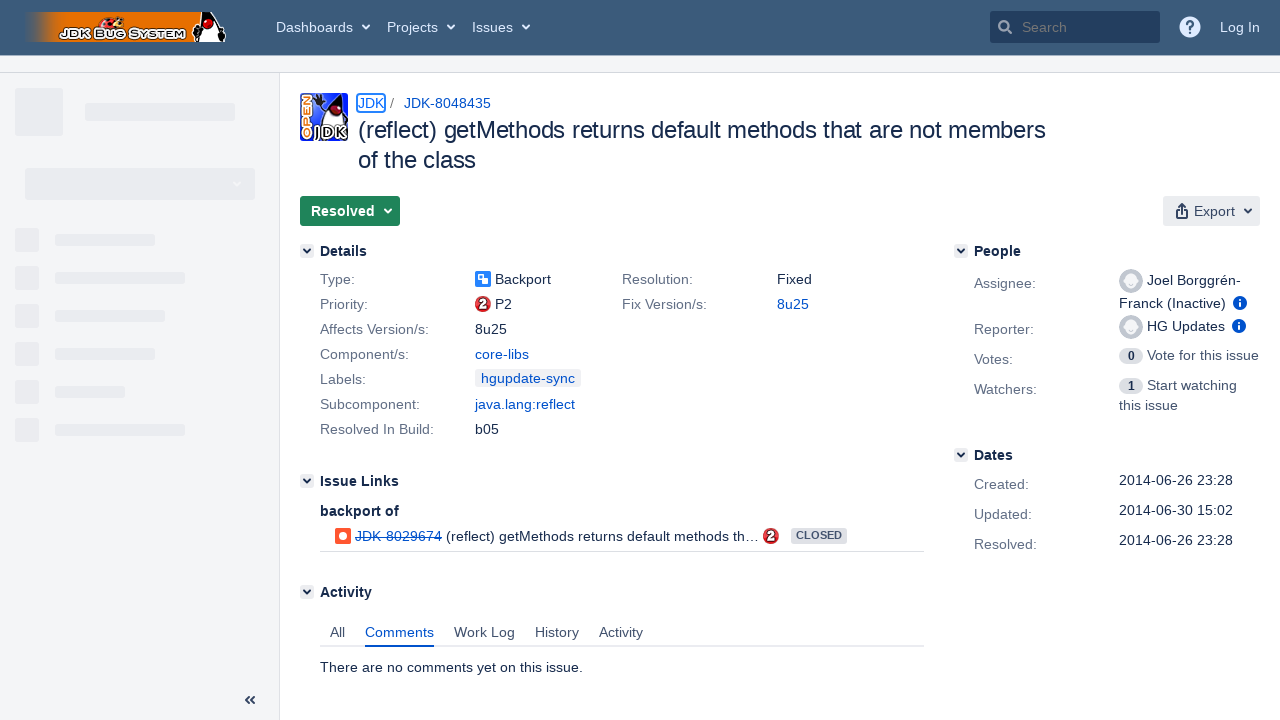

--- FILE ---
content_type: application/javascript
request_url: https://bugs.openjdk.org/T2ZRHZIvG2oJfE2VN25FxnDF/OaaXbtVbw7NSkS/C3IsAg/JzQj/OScocj0B
body_size: 173533
content:
(function(){if(typeof Array.prototype.entries!=='function'){Object.defineProperty(Array.prototype,'entries',{value:function(){var index=0;const array=this;return {next:function(){if(index<array.length){return {value:[index,array[index++]],done:false};}else{return {done:true};}},[Symbol.iterator]:function(){return this;}};},writable:true,configurable:true});}}());(function(){hL();jcB();KUB();var nZ=function A7(UR,Kk){'use strict';var UU=A7;switch(UR){case Yd:{var zz=Kk[qI];var tp=Kk[bx];C4.push(dz);if(gp(tp,null)||JZ(tp,zz[E4()[r4(Lb)](Z7,S9,cW)]))tp=zz[E4()[r4(Lb)](Z7,Sz,cW)];for(var sK=Lb,nW=new (In[Kp()[hp(DR)].apply(null,[bk,xW])])(tp);Ab(sK,tp);sK++)nW[sK]=zz[sK];var KU;return C4.pop(),KU=nW,KU;}break;case gO:{C4.push(qU);try{var Ss=C4.length;var bb=B4(B4(qI));var rg=T7(T7(T7(T7(T7(T7(T7(T7(T7(T7(T7(T7(T7(T7(T7(T7(T7(T7(T7(T7(T7(T7(T7(T7(In[JR(typeof E4()[r4(jp)],T7('',[][[]]))?E4()[r4(D0)](V4,lg,Nb):E4()[r4(fb)](b0,ML,AR)](In[p0()[cU(Vb)](KD,Sp,MU)][x0()[Bk(lW)](m4,MU)]),mU(In[JR(typeof E4()[r4(S4)],T7([],[][[]]))?E4()[r4(D0)].apply(null,[V4,jp,Nb]):E4()[r4(fb)].apply(null,[Fp,xR,zb])](In[p0()[cU(Vb)](KD,Sp,B4(B4(R4)))][q4()[LR(fs)].call(null,OD,r0,Sz,Os)]),R4)),mU(In[E4()[r4(D0)](V4,Jg,Nb)](In[p0()[cU(Vb)].call(null,KD,Sp,B4(R4))][Kp()[hp(VK)](pp,Cb)]),GW)),mU(In[E4()[r4(D0)](V4,MK,Nb)](In[p0()[cU(Vb)](KD,Sp,qs)][E4()[r4(Xg)](M7,J0,Cn)]),Kb[GW])),mU(In[E4()[r4(D0)](V4,J9,Nb)](In[Kp()[hp(NK)](Yb,cD)][ZR(typeof q4()[LR(GZ)],'undefined')?q4()[LR(F7)].call(null,Lb,l7,k0,MK):q4()[LR(ds)](mR,nR,qD,KG)]),F7)),mU(In[E4()[r4(D0)](V4,m0,Nb)](In[p0()[cU(Vb)](KD,Sp,T4)][p0()[cU(lR)].call(null,fp,wg,B4(Lb))]),Kb[T0])),mU(In[E4()[r4(D0)](V4,N4,Nb)](In[p0()[cU(Vb)].call(null,KD,Sp,D0)][x0()[Bk(pg)](t9,r0)]),J9)),mU(In[E4()[r4(D0)](V4,jU,Nb)](In[p0()[cU(Vb)](KD,Sp,qs)][Kp()[hp(xU)](zU,Fb)]),NK)),mU(In[E4()[r4(D0)].call(null,V4,B4(R4),Nb)](In[ZR(typeof p0()[cU(Gs)],T7([],[][[]]))?p0()[cU(S9)](BU,vp,OZ):p0()[cU(Vb)](KD,Sp,B4(B4(Lb)))][TR()[OV(kb)](m0,MK,cK,xR)]),MU)),mU(In[ZR(typeof E4()[r4(rz)],T7([],[][[]]))?E4()[r4(fb)](rU,vg,PU):E4()[r4(D0)].call(null,V4,B4([]),Nb)](In[p0()[cU(Vb)](KD,Sp,MU)][x0()[Bk(YR)](qk,Qg)]),Kb[gR])),mU(In[JR(typeof E4()[r4(Cs)],'undefined')?E4()[r4(D0)].apply(null,[V4,RD,Nb]):E4()[r4(fb)](SD,jp,WR)](In[p0()[cU(Vb)](KD,Sp,I7)][E4()[r4(kG)](xU,TW,j0)]),DR)),mU(In[E4()[r4(D0)](V4,l7,Nb)](In[p0()[cU(Vb)].apply(null,[KD,Sp,qs])][Kp()[hp(Jt)].apply(null,[w2,nz])]),Kb[zN])),mU(In[E4()[r4(D0)].apply(null,[V4,qs,Nb])](In[JR(typeof p0()[cU(Gm)],'undefined')?p0()[cU(Vb)].apply(null,[KD,Sp,MU]):p0()[cU(S9)].call(null,KJ,MG,Lb)][E4()[r4(VK)](Zm,fq,QR)]),m0)),mU(In[E4()[r4(D0)](V4,xw,Nb)](In[p0()[cU(Vb)](KD,Sp,I7)][JR(typeof E4()[r4(vt)],T7([],[][[]]))?E4()[r4(fH)](xf,l7,HG):E4()[r4(fb)](SA,D0,Ir)]),Zw)),mU(In[E4()[r4(D0)](V4,B4(B4(Lb)),Nb)](In[p0()[cU(Vb)](KD,Sp,Gs)][E8()[XN(Ym)](j2,Rl,kb,wg)]),lg)),mU(In[ZR(typeof E4()[r4(Mf)],'undefined')?E4()[r4(fb)].call(null,Jl,B4(B4([])),Ll):E4()[r4(D0)](V4,OD,Nb)](In[JR(typeof p0()[cU(nq)],'undefined')?p0()[cU(Vb)].apply(null,[KD,Sp,cr]):p0()[cU(S9)].apply(null,[ZA,MG,B4(B4({}))])][x0()[Bk(qD)](X4,TN)]),MK)),mU(In[E4()[r4(D0)].call(null,V4,Qr,Nb)](In[JR(typeof p0()[cU(S4)],'undefined')?p0()[cU(Vb)].call(null,KD,Sp,C2):p0()[cU(S9)](RD,gm,gR)][x0()[Bk(xq)](Am,Gt)]),jU)),mU(In[JR(typeof E4()[r4(N4)],T7([],[][[]]))?E4()[r4(D0)].call(null,V4,w2,Nb):E4()[r4(fb)].call(null,WJ,B4([]),k0)](In[p0()[cU(Vb)](KD,Sp,F7)][E8()[XN(Qg)](sj,zN,MK,hj)]),Kb[GA])),mU(In[E4()[r4(D0)](V4,B4(B4(R4)),Nb)](In[p0()[cU(Vb)].call(null,KD,Sp,vC)][Kp()[hp(gw)].apply(null,[Yt,Pp])]),UQ[JR(typeof E4()[r4(I3)],T7([],[][[]]))?E4()[r4(Jt)].call(null,VA,Vl,tg):E4()[r4(fb)].apply(null,[vp,S4,hr])]())),mU(In[JR(typeof E4()[r4(SA)],T7('',[][[]]))?E4()[r4(D0)].apply(null,[V4,Lf,Nb]):E4()[r4(fb)](hA,kb,tq)](In[p0()[cU(Vb)](KD,Sp,xU)][q4()[LR(xw)](V8,V8,Rl,At)]),zX)),mU(In[E4()[r4(D0)](V4,OZ,Nb)](In[ZR(typeof p0()[cU(nt)],T7([],[][[]]))?p0()[cU(S9)](s3,hX,p2):p0()[cU(Vb)].call(null,KD,Sp,B4(Lb))][Kp()[hp(S2)](Nj,hZ)]),OZ)),mU(In[E4()[r4(D0)](V4,Lw,Nb)](In[JR(typeof p0()[cU(Tf)],T7('',[][[]]))?p0()[cU(Vb)](KD,Sp,Ym):p0()[cU(S9)].call(null,Ym,C6,q8)][q4()[LR(mA)](J0,t8,Zw,JX)]),Kb[Dm])),mU(In[E4()[r4(D0)].call(null,V4,MH,Nb)](In[p0()[cU(Vb)](KD,Sp,EN)][E8()[XN(rH)](bH,rH,zN,tN)]),zN)),mU(In[E4()[r4(D0)](V4,kb,Nb)](In[JR(typeof p0()[cU(Aq)],'undefined')?p0()[cU(zX)].apply(null,[jt,ZH,B4(B4([]))]):p0()[cU(S9)].apply(null,[mt,Tr,B4([])])][x0()[Bk(NK)](Xz,wq)]),bw)),mU(In[E4()[r4(D0)].call(null,V4,MK,Nb)](In[Kp()[hp(NK)].apply(null,[Yb,cD])][Nt()[Jf(ZH)].apply(null,[S4,nw,J9,qs,pg])]),t8));var fJ;return C4.pop(),fJ=rg,fJ;}catch(O6){C4.splice(Jw(Ss,R4),Infinity,qU);var Ur;return C4.pop(),Ur=Lb,Ur;}C4.pop();}break;case RL:{C4.push(jw);var N8={};var DN={};try{var Pl=C4.length;var jA=B4({});var gr=new (In[Kp()[hp(Jl)](fb,Zz)])(Lb,Lb)[p0()[cU(nq)](t9,qs,zN)](Kp()[hp(V4)](bN,fx));var Fl=gr[Kp()[hp(pp)].call(null,cr,qk)](p0()[cU(Jg)](ND,vX,B4(B4({}))));var IC=gr[p0()[cU(zf)](zG,bw,Lw)](Fl[p0()[cU(E6)](Y8,Aq,B4(B4([])))]);var qG=gr[p0()[cU(zf)].apply(null,[zG,bw,J9])](Fl[E4()[r4(xR)](GW,vC,Fz)]);N8=Mq(cF,[E4()[r4(VA)](S2,B4(B4([])),LG),IC,q4()[LR(dz)](B4([]),B4(B4(Lb)),zN,Yx),qG]);var XJ=new (In[Kp()[hp(Jl)](fb,Zz)])(Lb,Lb)[p0()[cU(nq)](t9,qs,L3)](E4()[r4(vX)](Ym,kb,JN));var MA=XJ[JR(typeof Kp()[hp(Yt)],T7('',[][[]]))?Kp()[hp(pp)](cr,qk):Kp()[hp(J9)](KC,VH)](p0()[cU(Jg)](ND,vX,Lw));var g2=XJ[p0()[cU(zf)](zG,bw,B4(B4(Lb)))](MA[p0()[cU(E6)].call(null,Y8,Aq,Dm)]);var T6=XJ[p0()[cU(zf)].call(null,zG,bw,Sz)](MA[E4()[r4(xR)].call(null,GW,B4(B4(Lb)),Fz)]);DN=Mq(cF,[p0()[cU(lA)](mG,Mt,jU),g2,p0()[cU(tm)].apply(null,[pR,r0,fb]),T6]);}finally{C4.splice(Jw(Pl,R4),Infinity,jw);var Bw;return Bw=Mq(cF,[Kp()[hp(tm)].call(null,lW,Z9),N8[E4()[r4(VA)].apply(null,[S2,gR,LG])]||null,x0()[Bk(r0)].apply(null,[PR,Ql]),N8[q4()[LR(dz)](ZH,F7,zN,Yx)]||null,p0()[cU(q8)].apply(null,[YG,mq,B4(B4(Lb))]),DN[p0()[cU(lA)].call(null,mG,Mt,Zw)]||null,E4()[r4(rz)](lm,MK,wD),DN[JR(typeof p0()[cU(tC)],T7('',[][[]]))?p0()[cU(tm)].call(null,pR,r0,xw):p0()[cU(S9)](U2,q2,N4)]||null]),C4.pop(),Bw;}C4.pop();}break;case OQ:{var EJ=Kk[qI];return EJ;}break;case Dx:{var f6=Kk[qI];C4.push(CX);var Wt;return Wt=In[Kp()[hp(m0)].apply(null,[xq,xl])][x0()[Bk(km)](EZ,lg)](f6)[B2()[nN(zX)].apply(null,[qs,B4(B4(Lb)),kX,q8,MU,Sz])](function(D3){return f6[D3];})[Lb],C4.pop(),Wt;}break;case K1:{C4.push(rj);In[ZR(typeof Nt()[Jf(zX)],T7(ZR(typeof x0()[Bk(Sz)],'undefined')?x0()[Bk(Sz)].call(null,Vq,z6):x0()[Bk(S4)](XL,DR),[][[]]))?Nt()[Jf(Sz)].apply(null,[k0,NN,Zw,kb,AX]):Nt()[Jf(Qg)](DR,tl,T4,Jg,xw)](function(){return A7.apply(this,[Dh,arguments]);},Kb[Qg]);C4.pop();}break;case Dh:{C4.push(b3);var Gl=QX;var Xw=x0()[Bk(S4)](zG,DR);for(var qN=Lb;Ab(qN,Gl);qN++){Xw+=p0()[cU(r6)].call(null,j6,Gt,fG);Gl++;}C4.pop();}break;case XE:{var Wq=Kk[qI];var Cq=Kk[bx];C4.push(Sl);var Gr=gp(null,Wq)?null:LA(x0()[Bk(DR)](b9,Zw),typeof In[JR(typeof B2()[nN(GW)],'undefined')?B2()[nN(Lb)](ZN,Vl,Aj,Wr,t8,J9):B2()[nN(R4)].apply(null,[Xt,Ym,pr,RD,S9,WR])])&&Wq[In[B2()[nN(Lb)].apply(null,[ZN,nt,Aj,Sq,tf,J9])][q4()[LR(AC)](Qr,Lb,Mf,kJ)]]||Wq[E4()[r4(nt)](vt,R6,cH)];if(LA(null,Gr)){var vA,T8,RC,MC,zJ=[],Ot=B4(Lb),k6=B4(R4);try{var nA=C4.length;var F3=B4({});if(RC=(Gr=Gr.call(Wq))[ZR(typeof q4()[LR(nR)],T7('',[][[]]))?q4()[LR(F7)](DR,GW,Qw,DH):q4()[LR(ZH)].apply(null,[p2,xU,Vl,kl])],ZR(Lb,Cq)){if(JR(In[Kp()[hp(m0)].apply(null,[xq,Y2])](Gr),Gr)){F3=B4(qI);return;}Ot=B4(R4);}else for(;B4(Ot=(vA=RC.call(Gr))[JR(typeof x0()[Bk(Lw)],T7('',[][[]]))?x0()[Bk(Gs)](dN,xw):x0()[Bk(Sz)].apply(null,[YX,rG])])&&(zJ[E4()[r4(GW)](GZ,Gs,qm)](vA[ZR(typeof q4()[LR(RD)],T7([],[][[]]))?q4()[LR(F7)](B4(B4(R4)),B4([]),Dr,jj):q4()[LR(m0)].apply(null,[bw,C2,vX,HK])]),JR(zJ[E4()[r4(Lb)](Z7,B4([]),Pm)],Cq));Ot=B4(Lb));}catch(cA){k6=B4(Lb),T8=cA;}finally{C4.splice(Jw(nA,R4),Infinity,Sl);try{var Dj=C4.length;var Ej=B4(bx);if(B4(Ot)&&LA(null,Gr[E8()[XN(J9)](Il,SA,J9,n6)])&&(MC=Gr[E8()[XN(J9)](Il,t8,J9,n6)](),JR(In[Kp()[hp(m0)].call(null,xq,Y2)](MC),MC))){Ej=B4(B4(bx));return;}}finally{C4.splice(Jw(Dj,R4),Infinity,Sl);if(Ej){C4.pop();}if(k6)throw T8;}if(F3){C4.pop();}}var z8;return C4.pop(),z8=zJ,z8;}C4.pop();}break;case OF:{C4.push(TW);if(B4(Ij(E4()[r4(TN)].call(null,cC,bw,Ft),In[JR(typeof p0()[cU(nt)],T7([],[][[]]))?p0()[cU(Vb)].apply(null,[dQ,Sp,mR]):p0()[cU(S9)](L8,Ef,GW)]))){var zj;return C4.pop(),zj=null,zj;}var hC=In[p0()[cU(Vb)](dQ,Sp,MH)][E4()[r4(TN)].call(null,cC,rH,Ft)];var Y6=hC[Kp()[hp(M7)].call(null,Qg,hX)];var Yl=hC[x0()[Bk(pp)](xN,jU)];var bC=hC[p0()[cU(tf)].apply(null,[bA,pp,gR])];var Wm;return Wm=[Y6,ZR(Yl,Lb)?Lb:JZ(Yl,Kb[OZ])?OX(R4):OX(GW),bC||q4()[LR(tC)](xw,R6,bm,k7)],C4.pop(),Wm;}break;case zS:{var rN=Kk[qI];C4.push(N6);var Ct=x0()[Bk(S4)](Rj,DR);var qC=JR(typeof Kp()[hp(nR)],'undefined')?Kp()[hp(dl)].apply(null,[vX,Yr]):Kp()[hp(J9)].call(null,Ir,n3);var YA=Lb;var AN=rN[q4()[LR(kf)](EN,zf,VK,tX)]();while(Ab(YA,AN[E4()[r4(Lb)].apply(null,[Z7,B4(B4(R4)),Sj])])){if(lr(qC[p0()[cU(L3)](gX,Dm,jU)](AN[q4()[LR(NK)](D0,w2,Ym,NC)](YA)),Kb[OZ])||lr(qC[p0()[cU(L3)](gX,Dm,Vl)](AN[q4()[LR(NK)](B4(Lb),Sz,Ym,NC)](T7(YA,R4))),UQ[I6()[mC(Lb)].call(null,m0,S3,Sz,m0)]())){Ct+=Kb[R4];}else{Ct+=UQ[I6()[mC(Lb)].call(null,m0,S3,Sz,V4)]();}YA=T7(YA,GW);}var lH;return C4.pop(),lH=Ct,lH;}break;case LQ:{var IX=Kk[qI];var lJ=Kk[bx];C4.push(rj);var FC=gp(null,IX)?null:LA(x0()[Bk(DR)](lK,Zw),typeof In[B2()[nN(Lb)].call(null,ZN,Rl,sm,p2,zN,J9)])&&IX[In[B2()[nN(Lb)](ZN,Vb,sm,SA,NK,J9)][q4()[LR(AC)](Sz,nq,Mf,AZ)]]||IX[E4()[r4(nt)](vt,Mf,T2)];if(LA(null,FC)){var Mj,BH,zt,MJ,pm=[],B6=B4(Lb),fA=B4(R4);try{var S6=C4.length;var Qt=B4([]);if(zt=(FC=FC.call(IX))[q4()[LR(ZH)].apply(null,[km,GA,Vl,CH])],ZR(Lb,lJ)){if(JR(In[Kp()[hp(m0)](xq,UX)](FC),FC)){Qt=B4(qI);return;}B6=B4(R4);}else for(;B4(B6=(Mj=zt.call(FC))[JR(typeof x0()[Bk(J0)],T7([],[][[]]))?x0()[Bk(Gs)].apply(null,[VR,xw]):x0()[Bk(Sz)].call(null,Lt,CX)])&&(pm[E4()[r4(GW)](GZ,wq,O4)](Mj[q4()[LR(m0)](vt,xR,vX,vW)]),JR(pm[E4()[r4(Lb)](Z7,DR,jl)],lJ));B6=B4(UQ[ZR(typeof I6()[mC(GW)],'undefined')?I6()[mC(fb)](qq,ll,vl,E6):I6()[mC(Lb)].call(null,m0,sC,Sz,jp)]()));}catch(Zf){C4.splice(Jw(S6,R4),Infinity,rj);fA=B4(UQ[I6()[mC(Lb)].call(null,m0,sC,Sz,bw)]()),BH=Zf;}finally{C4.splice(Jw(S6,R4),Infinity,rj);try{var VN=C4.length;var qJ=B4([]);if(B4(B6)&&LA(null,FC[E8()[XN(J9)].call(null,K2,V4,J9,n6)])&&(MJ=FC[E8()[XN(J9)](K2,Lb,J9,n6)](),JR(In[Kp()[hp(m0)](xq,UX)](MJ),MJ))){qJ=B4(B4({}));return;}}finally{C4.splice(Jw(VN,R4),Infinity,rj);if(qJ){C4.pop();}if(fA)throw BH;}if(Qt){C4.pop();}}var fX;return C4.pop(),fX=pm,fX;}C4.pop();}break;case SO:{var MN=Kk[qI];C4.push(Jq);if(ZR([E4()[r4(nq)].apply(null,[SA,J9,Nz]),x0()[Bk(Sq)](tZ,bk),Kp()[hp(L2)](xf,Og)][p0()[cU(L3)](EW,Dm,l7)](MN[Kp()[hp(R6)](MU,EW)][E4()[r4(xU)](lA,E6,Vt)]),OX(R4))){C4.pop();return;}In[Nt()[Jf(Qg)](DR,AR,ML,l7,xw)](function(){C4.push(UJ);var s6=B4([]);try{var Kj=C4.length;var Pw=B4([]);if(B4(s6)&&MN[Kp()[hp(R6)](MU,rL)]&&(MN[Kp()[hp(R6)](MU,rL)][JR(typeof E4()[r4(Wr)],'undefined')?E4()[r4(tC)].call(null,Mf,q8,l8):E4()[r4(fb)].call(null,jr,Jg,ZJ)](x0()[Bk(C2)].apply(null,[ZU,E2]))||MN[Kp()[hp(R6)].call(null,MU,rL)][ZR(typeof E4()[r4(R6)],'undefined')?E4()[r4(fb)](j8,B4(B4([])),Vf):E4()[r4(tC)](Mf,rH,l8)](TR()[OV(Ym)].apply(null,[fb,xU,xr,tt])))){s6=B4(qI);}}catch(JG){C4.splice(Jw(Kj,R4),Infinity,UJ);MN[Kp()[hp(R6)](MU,rL)][I6()[mC(zX)].call(null,Ll,Im,Zw,r0)](new (In[Kp()[hp(Xg)].apply(null,[GZ,jz])])(q4()[LR(lX)](B4(B4({})),w2,r0,xV),Mq(cF,[E4()[r4(wG)](wG,B4({}),pW),B4(B4({})),ZR(typeof x0()[Bk(Vl)],T7('',[][[]]))?x0()[Bk(Sz)](x6,Uw):x0()[Bk(q8)](IK,l7),B4([]),E4()[r4(Nj)](Lw,vt,kk),B4(B4(bx))])));}if(B4(s6)&&ZR(MN[b6()[ql(S9)](B4([]),fb,IJ,Tt,C2)],Kp()[hp(Dr)](jU,W2))){s6=B4(B4(bx));}if(s6){MN[Kp()[hp(R6)](MU,rL)][I6()[mC(zX)](Ll,Im,Zw,vg)](new (In[Kp()[hp(Xg)](GZ,jz)])(Kp()[hp(lm)].apply(null,[OA,CU]),Mq(cF,[E4()[r4(wG)].apply(null,[wG,Wr,pW]),B4(B4(bx)),x0()[Bk(q8)](IK,l7),B4(B4(qI)),ZR(typeof E4()[r4(fG)],T7([],[][[]]))?E4()[r4(fb)].apply(null,[Dq,AC,cj]):E4()[r4(Nj)].apply(null,[Lw,Lb,kk]),B4(B4([]))])));}C4.pop();},Lb);C4.pop();}break;case ZL:{var EC;var Um;var gN;C4.push(RN);for(EC=Lb;Ab(EC,Kk[JR(typeof E4()[r4(L2)],T7([],[][[]]))?E4()[r4(Lb)](Z7,fb,Eg):E4()[r4(fb)](CC,Ym,x6)]);EC+=R4){gN=Kk[EC];}Um=gN[ZR(typeof p0()[cU(E2)],T7([],[][[]]))?p0()[cU(S9)](N6,Dq,B4(Lb)):p0()[cU(YJ)].call(null,Ib,A8,tf)]();if(In[p0()[cU(DR)].apply(null,[rm,xf,B4(B4({}))])].bmak[Kp()[hp(AA)](fs,HU)][Um]){In[ZR(typeof p0()[cU(rl)],T7('',[][[]]))?p0()[cU(S9)](Ll,Y3,MU):p0()[cU(DR)].call(null,rm,xf,jJ)].bmak[Kp()[hp(AA)](fs,HU)][Um].apply(In[JR(typeof p0()[cU(U3)],T7('',[][[]]))?p0()[cU(DR)].call(null,rm,xf,Rl):p0()[cU(S9)](Qm,c8,Lf)].bmak[Kp()[hp(AA)](fs,HU)],gN);}C4.pop();}break;case Oc:{C4.push(nf);var Yf=In[p0()[cU(DR)](sq,xf,mR)][ZR(typeof q4()[LR(jU)],'undefined')?q4()[LR(F7)](zf,Sz,qw,rU):q4()[LR(Yt)].apply(null,[B4(R4),B4(B4([])),Gs,Uj])]?UQ[E4()[r4(T0)](kG,EN,jG)]():Lb;var Bf=In[p0()[cU(DR)](sq,xf,Sq)][TR()[OV(IH)].apply(null,[lg,IH,Yw,Kf])]?R4:Lb;var SX=In[p0()[cU(DR)](sq,xf,gR)][Kp()[hp(m6)].apply(null,[I3,zZ])]?R4:Lb;var v6=In[p0()[cU(DR)](sq,xf,N4)][q4()[LR(kG)](B4(B4({})),E6,S2,s4)]?R4:Lb;var HX=In[p0()[cU(DR)](sq,xf,TW)][q4()[LR(qD)](B4([]),qs,E6,cw)]?R4:Lb;var Pf=In[p0()[cU(DR)].call(null,sq,xf,Lf)][E4()[r4(pg)](Ll,NK,lZ)]?R4:Lb;var dA=In[p0()[cU(DR)](sq,xf,T0)][b6()[ql(nl)](xw,DR,Lw,n2,gR)]?R4:Kb[OZ];var LN=In[p0()[cU(DR)].apply(null,[sq,xf,EN])][q4()[LR(VK)].apply(null,[E6,T4,jU,df])]?R4:Lb;var hl=In[JR(typeof p0()[cU(tH)],'undefined')?p0()[cU(DR)](sq,xf,B4(B4([]))):p0()[cU(S9)](JN,Ir,zC)][Kp()[hp(nq)](Rl,R0)]?R4:Lb;var rt=In[q4()[LR(C2)](nR,Zw,YR,bJ)][JR(typeof x0()[Bk(V8)],'undefined')?x0()[Bk(R4)](R9,nl):x0()[Bk(Sz)](sj,W6)].bind?R4:Lb;var VJ=In[JR(typeof p0()[cU(Kt)],'undefined')?p0()[cU(DR)].call(null,sq,xf,jJ):p0()[cU(S9)](Et,ds,Lw)][p0()[cU(A8)].call(null,Ps,GA,Kt)]?R4:Lb;var Al=In[p0()[cU(DR)].call(null,sq,xf,nR)][JR(typeof TR()[OV(MK)],T7([],[][[]]))?TR()[OV(Tf)].call(null,m0,jU,tG,UC):TR()[OV(MK)](rf,nt,j2,FJ)]?R4:Lb;var jf;var Jr;try{var GJ=C4.length;var qf=B4([]);jf=In[p0()[cU(DR)](sq,xf,fG)][Nt()[Jf(IH)](DR,DX,vC,DR,pp)]?Kb[R4]:Kb[OZ];}catch(zA){C4.splice(Jw(GJ,R4),Infinity,nf);jf=Lb;}try{var pH=C4.length;var KA=B4(bx);Jr=In[p0()[cU(DR)](sq,xf,jp)][q4()[LR(vq)](OD,R4,qs,Rg)]?R4:Lb;}catch(kj){C4.splice(Jw(pH,R4),Infinity,nf);Jr=Kb[OZ];}var v8;return v8=T7(T7(T7(T7(T7(T7(T7(T7(T7(T7(T7(T7(T7(Yf,mU(Bf,R4)),mU(SX,GW)),mU(v6,Kb[GW])),mU(HX,F7)),mU(Pf,S4)),mU(dA,J9)),mU(LN,NK)),mU(jf,Kb[kb])),mU(Jr,fb)),mU(hl,DR)),mU(rt,kb)),mU(VJ,m0)),mU(Al,UQ[b6()[ql(mR)].apply(null,[km,F7,QX,zm,Sz])]())),C4.pop(),v8;}break;case gI:{var vj=Kk[qI];var Fm=Kk[bx];C4.push(nJ);if(gp(Fm,null)||JZ(Fm,vj[E4()[r4(Lb)].call(null,Z7,fG,wH)]))Fm=vj[JR(typeof E4()[r4(T0)],T7([],[][[]]))?E4()[r4(Lb)](Z7,gR,wH):E4()[r4(fb)].call(null,jH,B4(B4(R4)),WN)];for(var K6=Lb,Hm=new (In[Kp()[hp(DR)].apply(null,[bk,wX])])(Fm);Ab(K6,Fm);K6++)Hm[K6]=vj[K6];var qj;return C4.pop(),qj=Hm,qj;}break;case AY:{var WX=Kk[qI];C4.push(KH);if(In[Kp()[hp(DR)].call(null,bk,z2)][q4()[LR(Lf)](nt,B4(B4(Lb)),fH,Kq)](WX)){var zr;return C4.pop(),zr=WX,zr;}C4.pop();}break;case cn:{C4.push(Tj);throw new (In[q4()[LR(jU)](Dm,jU,nl,Zr)])(x0()[Bk(fq)](dQ,OD));}break;case wS:{var Q3=Kk[qI];C4.push(Yq);if(In[JR(typeof Kp()[hp(Sq)],'undefined')?Kp()[hp(DR)](bk,Et):Kp()[hp(J9)].call(null,nX,hX)][q4()[LR(Lf)](Wr,Gt,fH,FJ)](Q3)){var f2;return C4.pop(),f2=Q3,f2;}C4.pop();}break;case jB:{var XH=Kk[qI];C4.push(CJ);var ht=XH[B2()[nN(zX)].call(null,qs,B4(B4(R4)),Kq,B4({}),nt,Sz)](function(f6){return A7.apply(this,[Dx,arguments]);});var Ww;return Ww=ht[p0()[cU(cr)](F4,Lb,pp)](ZR(typeof p0()[cU(GA)],T7([],[][[]]))?p0()[cU(S9)](tj,lG,R6):p0()[cU(qs)].apply(null,[zH,jp,pp])),C4.pop(),Ww;}break;}};var tA=function(B3){return +B3;};var TH=function(){return wj.apply(this,[CS,arguments]);};var hN=function(){return U6.apply(this,[XB,arguments]);};var NG=function Vw(H8,X8){var Gf=Vw;while(H8!=zS){switch(H8){case vc:{var L6=Jw(JH.length,R4);while(lr(L6,Lb)){var Rm=hJ(Jw(T7(L6,Qq),C4[Jw(C4.length,R4)]),I2.length);var f8=Qj(JH,L6);var Om=Qj(I2,Rm);Tq+=Hf(K5,[QH(kt(QH(f8,Om)),qr(f8,Om))]);L6--;}H8+=Gx;}break;case Z:{var h8=T7([],[]);P3=Jw(rw,C4[Jw(C4.length,R4)]);H8+=RB;}break;case F1:{H8+=kS;while(JZ(Xr,Lb)){if(JR(Kw[UA[GW]],In[UA[R4]])&&lr(Kw,Cw[UA[Lb]])){if(gp(Cw,IN)){h8+=Hf(K5,[P3]);}return h8;}if(ZR(Kw[UA[GW]],In[UA[R4]])){var NA=sA[Cw[Kw[Lb]][Lb]];var gH=Vw(bx,[Xr,NA,T7(P3,C4[Jw(C4.length,R4)]),Kw[R4]]);h8+=gH;Kw=Kw[Lb];Xr-=Mq(U1,[gH]);}else if(ZR(Cw[Kw][UA[GW]],In[UA[R4]])){var NA=sA[Cw[Kw][Lb]];var gH=Vw(bx,[Xr,NA,T7(P3,C4[Jw(C4.length,R4)]),Lb]);h8+=gH;Xr-=Mq(U1,[gH]);}else{h8+=Hf(K5,[P3]);P3+=Cw[Kw];--Xr;};++Kw;}}break;case Dn:{H8=zS;return U6(Yd,[Tq]);}break;case L5:{H8-=VO;return h8;}break;case d1:{var pX=X8[qI];var Qq=X8[bx];var I2=B8[S2];var Tq=T7([],[]);H8-=GT;var JH=B8[pX];}break;case gL:{for(var bq=Lb;Ab(bq,C8[E4()[r4(Lb)](Z7,zf,YE)]);bq=T7(bq,R4)){var q6=C8[q4()[LR(NK)].apply(null,[rH,bw,Ym,G])](bq);var xJ=If[q6];vw+=xJ;}var Er;return C4.pop(),Er=vw,Er;}break;case bx:{var Xr=X8[qI];var Cw=X8[bx];var rw=X8[WF];var Kw=X8[rS];H8=Z;if(ZR(typeof Cw,UA[Sz])){Cw=IN;}}break;case Y5:{var C8=X8[qI];var If=X8[bx];C4.push(DC);var vw=x0()[Bk(S4)].call(null,fQ,DR);H8=gL;}break;case qI:{H8+=zS;C4.push(Pr);var O3={'\x24':p0()[cU(GW)].call(null,KJ,vC,B4(B4(Lb))),'\x45':q4()[LR(R4)](AC,B4([]),rz,Sh),'\x46':q4()[LR(GW)](V8,q8,Vf,V2),'\x58':JR(typeof x0()[Bk(F7)],T7('',[][[]]))?x0()[Bk(GW)](fw,OZ):x0()[Bk(Sz)].call(null,OH,HA),'\x5f':ZR(typeof Kp()[hp(R4)],T7([],[][[]]))?Kp()[hp(J9)](Jm,Tw):Kp()[hp(GW)](Kt,rn),'\x62':p0()[cU(S4)].call(null,sj,Xg,kw),'\x63':E4()[r4(NK)](DR,p2,Bq),'\x67':Kp()[hp(S4)].call(null,Gs,cT),'\x6b':p0()[cU(NK)](dw,bk,B4(Lb)),'\x6e':JR(typeof E4()[r4(NK)],'undefined')?E4()[r4(MU)](Bm,B4([]),fS):E4()[r4(fb)].call(null,FX,ZH,Q8),'\x71':ZR(typeof q4()[LR(fb)],'undefined')?q4()[LR(F7)].call(null,B4(Lb),Ll,FA,Y8):q4()[LR(S4)].call(null,nR,mR,rz,lI)};var dC;return dC=function(D8){return Vw(Y5,[D8,O3]);},C4.pop(),dC;}break;}}};var Lq=function(){return U6.apply(this,[U1,arguments]);};var IA=function(R3){if(In["document"]["cookie"]){try{var Fq=In["document"]["cookie"]["split"]('; ');var FN=null;var fj=null;for(var l6=0;l6<Fq["length"];l6++){var gt=Fq[l6];if(gt["indexOf"](""["concat"](R3,"="))===0){var Vj=gt["substring"](""["concat"](R3,"=")["length"]);if(Vj["indexOf"]('~')!==-1||In["decodeURIComponent"](Vj)["indexOf"]('~')!==-1){FN=Vj;}}else if(gt["startsWith"](""["concat"](R3,"_"))){var Ut=gt["indexOf"]('=');if(Ut!==-1){var Hr=gt["substring"](Ut+1);if(Hr["indexOf"]('~')!==-1||In["decodeURIComponent"](Hr)["indexOf"]('~')!==-1){fj=Hr;}}}}if(fj!==null){return fj;}if(FN!==null){return FN;}}catch(Or){return false;}}return false;};var g6=function(){QC=[".\x00","5B\x07\x3f:n[UC Q","\bF/7]L","$Ph/L\x07\f;]Z\x00","[7HW)F*;-VG<&IU23M5","\rOPAzC\\B:","\b t\x40*N.,Va1Rc)\bb\x00.1_F",";YL","\t<","V[Dhd","\x07\x3f:ZJ","\bF(;\\A","&EV3W;;3J","\x3f<D\x40( gD+S>-","\x40]\n\r","Q;*Jf7Tp6","\f$AR(","<EF-L\r","KF1NQ","mE\r","\x3f*gL\v1SV\bL);]m","7*+","4M\x3f,J[","5,Bv9IQ","\'tL+L\x00.onJ\t1","(\'_]",");\\Z\x00\x07TJ4D","\t7F","_09B#|;,NDP\v-P\x40{","\x40;,n]","G]\fn\n","5FQ#\bo9","\'TD*9L\x3f","AV.","\'_L5\r;R","$U","\vV\x40(o)*JG","\nL\x07.","CH\n\'","\x00 IK3","CD*F\n6NG\x00","\x3fQ\x075,","kk"," N6\'","AU#O>1",")FM\n","A\x07/.[","[\x40\n%;N\x40","7A_","\x077Kv2S%(1[F\x00","","\r&pX[pG","8","","z*P\r\x3f[\x40\x3f\r;MU2","\v^\r&IS#\bb#0Ll\b\n!TJ4","F\'SD!","=C\x40\vIA2","","_E","96JM\x07CW/\nW\'\x3f2\x40H","|*47HA&E","(;BF\n<!RW#W&9,FY)\r;Ma\t7","!T\x404-J.6","\x00 FJ4","GJ","V\x3f,nN\vAQ\'","3\x40S80EK","\\L7Er)\bH(","P","\x40\x3f2J[;Nl(O\x00>7AN7\"IQ\x3f","P\x00).JG\n\rI\x40*","5T\x40","I","MD2K8\x3f:FH","D\x400","\nB))\x40[","CJ)J","F] OW","53","F3=Jd&Y","CM#H&.1]H\n.!OQ\')J4\x3fC","v\r\x3f","\f","\x006R\x40","d\x400\x40,FL IJ(\x3fU4*","ODl(\nV\'_L","ZZ>3EK2","5LQ.*O\x00=7Ad$UI\'J4","/0DG","*6\x40G!\n9B\x404","I!#.Jk5SN","B#","N,","/-J[1","/7CM \x00\f dD2","\f#W","S|4","M5TF.\x3f[\x3f.[\x40","G\v","<EF-3S\x07\t7HG\f","K\x00","8L\x40!OU9\x3f[JO T\x40+\nW","%O)*xH\rOK Q","\x40","D6\nu(-FF","5\b\x405=","$HD","5)","=;[f\x07/&OU#\bW\f;\\J OW","j_fN\f7#s&\n*n",")4\\v","S\'","9J]2#S\x404","v/6DW/\fF\x07;YH E",".",">\'YK%3W(\x3f[F","0ZE","t","F7HA5\v&OU\x3f,B/;\\",":JJ\vrlN50JG","\\]\v\x00IH#\tW7.","(NE\n","PJ5g.\x3f","F#:E","\x3f[\t\n\bAK\"F\x07tbLF\n EAxZx)~NY\x00\t","0>9J\t +9tvL#\rF\x07","\x00\v5Lo2F*\rFS",".\r3UH#W","j","i","6","\v;{*\fc|5","DJ$b4J]\f\v","fP(W50","33ZE",").JJHD49L\x004*","O\x07\v","6+H\x40","UD\x00O\f;]Z\x00","7-Y\x40=LL2\x40;0HL",":","]),EA","5\r[[\x00AB","\t0","\n1M\x40(e\x0062fM","\v2AP*","$R\x400","\n\vTQ4A\x00.;",";AJ\v","\"\"0","q\x078|<","0EC\'O\f\x3fC\\","O;,{\x40\n!T","\fJH\x3f5Y\x404Zu(-FFO/8UB/","\f\x00IH#ViL]","H","\x07TW/D","<7A\x40\x07","F/Z","\\]","w_VC\\)_4pO>cH","|L\n=UH3g0\fJJ1R","w\x3f~F] OWfL)~AFO&OS/FU;~\b",":\x40KO>7RJ$W",">;Yy8rD2L","<,ND,&OH/N","!Q)=\x40Y","T\x07\x3f","[F<\x00\b1Rf\'\tF","7\\h-","A>3*\x403RL#\bWzko",":TJ3K.\x3f]]","L\v","Q9:Lv>FI\'\tV5.IA\f%MF |"," \'EQT&.\x3f[L"];};var DA=function(LC){if(LC===undefined||LC==null){return 0;}var n8=LC["toLowerCase"]()["replace"](/[^0-9]+/gi,'');return n8["length"];};var Z8=function(){return wj.apply(this,[bI,arguments]);};var In;var pN=function(kH){if(kH==null)return -1;try{var Yj=0;for(var kN=0;kN<kH["length"];kN++){var dr=kH["charCodeAt"](kN);if(dr<128){Yj=Yj+dr;}}return Yj;}catch(Iw){return -2;}};var Nr=function(Fw,CA){return Fw>>>CA|Fw<<32-CA;};var Ab=function(wr,sN){return wr<sN;};var x8=function(){return U6.apply(this,[AY,arguments]);};var sw=function YC(Hl,Nw){'use strict';var jq=YC;switch(Hl){case dS:{var PC=Nw[qI];C4.push(Iq);var Jj=TR()[OV(zX)](GW,Qr,Z6,Gm);var gq=TR()[OV(zX)].call(null,GW,pp,Z6,Gm);var Nq=new (In[x0()[Bk(gR)](pw,MK)])(new (In[JR(typeof x0()[Bk(Wr)],'undefined')?x0()[Bk(gR)](pw,MK):x0()[Bk(Sz)](ct,b8)])(ZR(typeof x0()[Bk(wq)],T7([],[][[]]))?x0()[Bk(Sz)](PX,Br):x0()[Bk(Wr)](mp,Kt)));try{var AH=C4.length;var m2=B4(bx);if(B4(B4(In[p0()[cU(DR)].apply(null,[Df,xf,jU])][Kp()[hp(m0)](xq,JX)]))&&B4(B4(In[ZR(typeof p0()[cU(r0)],'undefined')?p0()[cU(S9)](lW,TJ,B4([])):p0()[cU(DR)](Df,xf,D0)][Kp()[hp(m0)](xq,JX)][ZR(typeof q4()[LR(m0)],'undefined')?q4()[LR(F7)].call(null,RD,zX,Z3,A6):q4()[LR(ML)].apply(null,[rH,B4({}),dz,AZ])]))){var g3=In[Kp()[hp(m0)](xq,JX)][q4()[LR(ML)].apply(null,[GW,J9,dz,AZ])](In[p0()[cU(r0)](k2,lX,T0)][x0()[Bk(R4)](Kz,nl)],E8()[XN(zX)](WJ,qs,Zw,fb));if(g3){Jj=Nq[x0()[Bk(SA)].call(null,cm,fb)](g3[x0()[Bk(MU)](EX,RD)][ZR(typeof q4()[LR(Ll)],T7('',[][[]]))?q4()[LR(F7)].call(null,Lf,fG,zf,Tl):q4()[LR(jp)].apply(null,[lg,V8,fs,YH])]());}}gq=JR(In[JR(typeof p0()[cU(Kt)],T7([],[][[]]))?p0()[cU(DR)](Df,xf,B4(R4)):p0()[cU(S9)](vC,rq,OZ)],PC);}catch(VX){C4.splice(Jw(AH,R4),Infinity,Iq);Jj=E4()[r4(xf)].apply(null,[fH,IH,A6]);gq=E4()[r4(xf)].call(null,fH,NK,A6);}var D2=T7(Jj,mU(gq,R4))[q4()[LR(jp)].apply(null,[nq,Zw,fs,YH])]();var HH;return C4.pop(),HH=D2,HH;}break;case AF:{C4.push(mX);var EA=In[Kp()[hp(m0)].call(null,xq,wC)][x0()[Bk(Mf)](w9,Wj)]?In[Kp()[hp(m0)](xq,wC)][x0()[Bk(km)](G7,lg)](In[Kp()[hp(m0)].call(null,xq,wC)][x0()[Bk(Mf)](w9,Wj)](In[p0()[cU(Vb)].call(null,g7,Sp,AC)]))[p0()[cU(cr)](tK,Lb,B4({}))](p0()[cU(qs)](FX,jp,fN)):x0()[Bk(S4)](fz,DR);var NJ;return C4.pop(),NJ=EA,NJ;}break;case gI:{C4.push(zH);var pj=JR(typeof TR()[OV(R4)],T7(x0()[Bk(S4)](mF,DR),[][[]]))?TR()[OV(zX)](GW,pp,Cj,Gm):TR()[OV(MK)](pJ,TW,WA,dJ);try{var GN=C4.length;var nj=B4([]);if(In[JR(typeof p0()[cU(kw)],T7([],[][[]]))?p0()[cU(Vb)].apply(null,[qz,Sp,fN]):p0()[cU(S9)](Ew,AA,jp)]&&In[p0()[cU(Vb)].apply(null,[qz,Sp,S4])][E4()[r4(TN)].call(null,cC,ZH,FD)]&&In[p0()[cU(Vb)](qz,Sp,MU)][E4()[r4(TN)].apply(null,[cC,r0,FD])][JR(typeof x0()[Bk(l7)],T7('',[][[]]))?x0()[Bk(pp)](X0,jU):x0()[Bk(Sz)].apply(null,[P2,wH])]){var Ht=In[p0()[cU(Vb)](qz,Sp,OZ)][E4()[r4(TN)](cC,MU,FD)][x0()[Bk(pp)](X0,jU)][q4()[LR(jp)].apply(null,[B4(B4(Lb)),OZ,fs,fw])]();var lq;return C4.pop(),lq=Ht,lq;}else{var UH;return C4.pop(),UH=pj,UH;}}catch(SH){C4.splice(Jw(GN,R4),Infinity,zH);var qH;return C4.pop(),qH=pj,qH;}C4.pop();}break;case HI:{C4.push(wA);var bj=TR()[OV(zX)](GW,RD,M8,Gm);try{var kA=C4.length;var JC=B4(bx);if(In[p0()[cU(Vb)](qZ,Sp,nR)][q4()[LR(qs)](T4,l7,lj,gW)]&&In[p0()[cU(Vb)](qZ,Sp,B4(Lb))][q4()[LR(qs)](B4(B4([])),rH,lj,gW)][Lb]&&In[p0()[cU(Vb)](qZ,Sp,Wr)][q4()[LR(qs)](Lb,B4({}),lj,gW)][Lb][Lb]&&In[p0()[cU(Vb)](qZ,Sp,Jg)][q4()[LR(qs)](GW,OD,lj,gW)][Kb[OZ]][Lb][E4()[r4(bk)](Kt,Ym,qX)]){var Sr=ZR(In[ZR(typeof p0()[cU(Lw)],T7('',[][[]]))?p0()[cU(S9)](CH,Tw,Tf):p0()[cU(Vb)](qZ,Sp,nq)][q4()[LR(qs)](AC,TW,lj,gW)][Kb[OZ]][Lb][E4()[r4(bk)].call(null,Kt,Mf,qX)],In[JR(typeof p0()[cU(wq)],T7([],[][[]]))?p0()[cU(Vb)].apply(null,[qZ,Sp,DR]):p0()[cU(S9)].call(null,jC,L3,V8)][q4()[LR(qs)](Vb,vg,lj,gW)][Lb]);var lw=Sr?p0()[cU(S4)](pk,Xg,nq):p0()[cU(NK)](YU,bk,xR);var pq;return C4.pop(),pq=lw,pq;}else{var x3;return C4.pop(),x3=bj,x3;}}catch(Eq){C4.splice(Jw(kA,R4),Infinity,wA);var c3;return C4.pop(),c3=bj,c3;}C4.pop();}break;case kB:{C4.push(dH);var XC=TR()[OV(zX)](GW,GA,RJ,Gm);if(In[JR(typeof p0()[cU(nR)],T7([],[][[]]))?p0()[cU(Vb)].call(null,Bs,Sp,B4(B4([]))):p0()[cU(S9)].apply(null,[k3,Lw,jJ])]&&In[p0()[cU(Vb)].call(null,Bs,Sp,ZH)][q4()[LR(qs)].apply(null,[V4,AC,lj,OJ])]&&In[p0()[cU(Vb)](Bs,Sp,vg)][q4()[LR(qs)](B4(B4(Lb)),nt,lj,OJ)][q4()[LR(Sq)](I7,wq,kb,Uj)]){var K3=In[p0()[cU(Vb)].apply(null,[Bs,Sp,fb])][q4()[LR(qs)].apply(null,[TW,N4,lj,OJ])][q4()[LR(Sq)](Jg,q8,kb,Uj)];try{var A2=C4.length;var vH=B4(B4(qI));var Oq=In[Kp()[hp(NK)](Yb,NL)][Kp()[hp(U3)](E6,PZ)](Hq(In[Kp()[hp(NK)].call(null,Yb,NL)][p0()[cU(r6)].call(null,GC,Gt,fG)](),Kb[Qg]))[q4()[LR(jp)](w2,J9,fs,Cf)]();In[p0()[cU(Vb)](Bs,Sp,B4(Lb))][q4()[LR(qs)](B4(B4({})),gR,lj,OJ)][q4()[LR(Sq)].apply(null,[B4({}),tf,kb,Uj])]=Oq;var rC=ZR(In[p0()[cU(Vb)](Bs,Sp,B4(R4))][q4()[LR(qs)].apply(null,[B4({}),Mf,lj,OJ])][q4()[LR(Sq)](xw,Vb,kb,Uj)],Oq);var Af=rC?p0()[cU(S4)].apply(null,[VC,Xg,MH]):p0()[cU(NK)](rR,bk,Lf);In[p0()[cU(Vb)].apply(null,[Bs,Sp,wq])][q4()[LR(qs)](V8,Vl,lj,OJ)][q4()[LR(Sq)](B4(B4(Lb)),r6,kb,Uj)]=K3;var w6;return C4.pop(),w6=Af,w6;}catch(Nf){C4.splice(Jw(A2,R4),Infinity,dH);if(JR(In[p0()[cU(Vb)](Bs,Sp,T4)][q4()[LR(qs)](Mf,B4(B4([])),lj,OJ)][q4()[LR(Sq)].apply(null,[B4(R4),S4,kb,Uj])],K3)){In[ZR(typeof p0()[cU(V8)],T7('',[][[]]))?p0()[cU(S9)].call(null,VC,fw,zX):p0()[cU(Vb)].apply(null,[Bs,Sp,zN])][q4()[LR(qs)](Tf,lg,lj,OJ)][q4()[LR(Sq)].apply(null,[L3,B4([]),kb,Uj])]=K3;}var TC;return C4.pop(),TC=XC,TC;}}else{var G8;return C4.pop(),G8=XC,G8;}C4.pop();}break;case cn:{C4.push(wt);var BX=TR()[OV(zX)].apply(null,[GW,vg,pA,Gm]);try{var Z2=C4.length;var g8=B4(B4(qI));if(In[p0()[cU(Vb)].apply(null,[Tb,Sp,pp])][JR(typeof q4()[LR(GA)],T7('',[][[]]))?q4()[LR(qs)].call(null,Ym,MH,lj,CC):q4()[LR(F7)](OZ,nl,Br,H2)]&&In[ZR(typeof p0()[cU(xU)],T7('',[][[]]))?p0()[cU(S9)].apply(null,[OD,Gq,cr]):p0()[cU(Vb)](Tb,Sp,TW)][q4()[LR(qs)](B4({}),Rl,lj,CC)][Lb]){var X2=ZR(In[p0()[cU(Vb)].apply(null,[Tb,Sp,jU])][q4()[LR(qs)](Lw,m0,lj,CC)][Kp()[hp(Lf)](rH,TA)](UQ[Nt()[Jf(t8)](m0,VH,Kt,V4,kb)]()),In[p0()[cU(Vb)](Tb,Sp,jJ)][JR(typeof q4()[LR(xU)],'undefined')?q4()[LR(qs)](xw,bw,lj,CC):q4()[LR(F7)](vg,l7,N2,mJ)][Lb]);var Nm=X2?p0()[cU(S4)](rf,Xg,B4(B4({}))):p0()[cU(NK)](Mm,bk,xf);var l2;return C4.pop(),l2=Nm,l2;}else{var hq;return C4.pop(),hq=BX,hq;}}catch(I8){C4.splice(Jw(Z2,R4),Infinity,wt);var E3;return C4.pop(),E3=BX,E3;}C4.pop();}break;case wS:{C4.push(KH);try{var t6=C4.length;var gA=B4([]);var PH=Lb;var Km=In[Kp()[hp(m0)](xq,Mr)][q4()[LR(ML)](xR,Jg,dz,wH)](In[x0()[Bk(xU)].apply(null,[JN,pg])][x0()[Bk(R4)].call(null,nU,nl)],x0()[Bk(nq)].call(null,El,S9));if(Km){PH++;B4(B4(Km[x0()[Bk(MU)].call(null,zw,RD)]))&&JZ(Km[ZR(typeof x0()[Bk(km)],'undefined')?x0()[Bk(Sz)](tJ,pw):x0()[Bk(MU)](zw,RD)][q4()[LR(jp)].apply(null,[B4(B4({})),fG,fs,Lt])]()[JR(typeof p0()[cU(MK)],T7('',[][[]]))?p0()[cU(L3)].call(null,n0,Dm,nR):p0()[cU(S9)](Gw,WR,zN)](p0()[cU(Lf)](BJ,zf,Kt)),OX(R4))&&PH++;}var DJ=PH[JR(typeof q4()[LR(nl)],'undefined')?q4()[LR(jp)](Sq,Mf,fs,Lt):q4()[LR(F7)](S4,J0,E6,mN)]();var xH;return C4.pop(),xH=DJ,xH;}catch(fC){C4.splice(Jw(t6,R4),Infinity,KH);var Pt;return Pt=TR()[OV(zX)](GW,lg,hf,Gm),C4.pop(),Pt;}C4.pop();}break;case CS:{C4.push(nX);if(In[p0()[cU(DR)].call(null,kq,xf,I7)][JR(typeof p0()[cU(fb)],T7([],[][[]]))?p0()[cU(r0)](Iz,lX,fN):p0()[cU(S9)].call(null,bt,PJ,S9)]){if(In[Kp()[hp(m0)](xq,tJ)][q4()[LR(ML)].apply(null,[B4(B4(R4)),OZ,dz,M9])](In[p0()[cU(DR)](kq,xf,T0)][JR(typeof p0()[cU(OD)],T7([],[][[]]))?p0()[cU(r0)](Iz,lX,B4(B4({}))):p0()[cU(S9)].apply(null,[BA,sJ,fq])][ZR(typeof x0()[Bk(kw)],T7([],[][[]]))?x0()[Bk(Sz)](Z3,rr):x0()[Bk(R4)].apply(null,[QV,nl])],E8()[XN(OD)](KN,ML,NK,PA))){var SN;return SN=p0()[cU(S4)](YX,Xg,kb),C4.pop(),SN;}var Uf;return Uf=E4()[r4(xf)].apply(null,[fH,B4(B4(R4)),VR]),C4.pop(),Uf;}var bX;return bX=TR()[OV(zX)].call(null,GW,qs,dq,Gm),C4.pop(),bX;}break;case qE:{C4.push(bm);var nr;return nr=B4(Ij(x0()[Bk(R4)](CW,nl),In[p0()[cU(DR)].call(null,qD,xf,MH)][JR(typeof Kp()[hp(pp)],T7([],[][[]]))?Kp()[hp(nq)](Rl,Tm):Kp()[hp(J9)](NN,RH)][JR(typeof Kp()[hp(Kt)],'undefined')?Kp()[hp(Lw)](L2,c4):Kp()[hp(J9)].call(null,Xj,pt)][E4()[r4(lA)](Lb,jp,k0)])||Ij(x0()[Bk(R4)].call(null,CW,nl),In[ZR(typeof p0()[cU(fq)],T7([],[][[]]))?p0()[cU(S9)](pf,GA,Kt):p0()[cU(DR)].call(null,qD,xf,nR)][Kp()[hp(nq)].call(null,Rl,Tm)][JR(typeof Kp()[hp(qs)],T7('',[][[]]))?Kp()[hp(Lw)](L2,c4):Kp()[hp(J9)].call(null,J2,XX)][E4()[r4(tm)](mA,vt,PN)])),C4.pop(),nr;}break;case U1:{C4.push(Wj);try{var ff=C4.length;var sr=B4(B4(qI));var wN=new (In[p0()[cU(DR)](E2,xf,zN)][Kp()[hp(nq)](Rl,xt)][Kp()[hp(Lw)].apply(null,[L2,C9])][E4()[r4(lA)](Lb,R6,Tt)])();var zq=new (In[p0()[cU(DR)](E2,xf,B4(B4(Lb)))][Kp()[hp(nq)](Rl,xt)][Kp()[hp(Lw)](L2,C9)][E4()[r4(tm)](mA,wq,kX)])();var Ff;return C4.pop(),Ff=B4([]),Ff;}catch(St){C4.splice(Jw(ff,R4),Infinity,Wj);var Zl;return Zl=ZR(St[p0()[cU(Lb)](dN,R6,km)][x0()[Bk(MK)](jG,MH)],ZR(typeof q4()[LR(nl)],'undefined')?q4()[LR(F7)](kw,B4(B4({})),ZX,jX):q4()[LR(jU)](p2,km,nl,nm)),C4.pop(),Zl;}C4.pop();}break;case gh:{C4.push(XA);if(B4(In[p0()[cU(DR)](VC,xf,B4(B4([])))][p0()[cU(Lw)].call(null,Fg,Ym,t8)])){var LJ=ZR(typeof In[p0()[cU(DR)](VC,xf,nq)][Kp()[hp(T4)].apply(null,[Sp,kD])],x0()[Bk(DR)](I0,Zw))?p0()[cU(S4)](Hp,Xg,B4([])):E4()[r4(xf)].apply(null,[fH,IH,jW]);var vf;return C4.pop(),vf=LJ,vf;}var k8;return k8=TR()[OV(zX)](GW,km,wm,Gm),C4.pop(),k8;}break;case rT:{C4.push(Yt);var Ar=q4()[LR(MK)](Lw,p2,w2,V6);var Rr=B4(B4(qI));try{var bf=C4.length;var Wf=B4({});var F2=Lb;try{var wJ=In[ZR(typeof q4()[LR(xU)],T7('',[][[]]))?q4()[LR(F7)].call(null,zN,B4([]),UN,Bt):q4()[LR(C2)](MH,B4([]),YR,rl)][JR(typeof x0()[Bk(Qr)],T7('',[][[]]))?x0()[Bk(R4)](R0,nl):x0()[Bk(Sz)](xX,hf)][q4()[LR(jp)](D0,B4(B4({})),fs,Cs)];In[Kp()[hp(m0)].call(null,xq,zl)][ZR(typeof q4()[LR(fb)],'undefined')?q4()[LR(F7)].apply(null,[IH,MK,sX,sl]):q4()[LR(Zw)](jU,GW,I7,W3)](wJ)[q4()[LR(jp)](B4(Lb),B4([]),fs,Cs)]();}catch(Rt){C4.splice(Jw(bf,R4),Infinity,Yt);if(Rt[Kp()[hp(ML)](SA,Gm)]&&ZR(typeof Rt[Kp()[hp(ML)](SA,Gm)],E4()[r4(OZ)](rl,Dm,AR))){Rt[Kp()[hp(ML)](SA,Gm)][x0()[Bk(cr)].apply(null,[Yw,S4])](E4()[r4(I3)](YJ,nR,HN))[ZR(typeof x0()[Bk(DR)],T7('',[][[]]))?x0()[Bk(Sz)].apply(null,[tJ,N6]):x0()[Bk(Kt)](nw,J0)](function(Zt){C4.push(Zw);if(Zt[JR(typeof p0()[cU(xf)],'undefined')?p0()[cU(fq)].call(null,tw,J0,B4(B4([]))):p0()[cU(S9)].call(null,ZX,p6,Qg)](ZR(typeof TR()[OV(MK)],'undefined')?TR()[OV(MK)](Zq,IH,TX,Lb):TR()[OV(bw)](OZ,qs,wg,Zw))){Rr=B4(B4({}));}if(Zt[p0()[cU(fq)].apply(null,[tw,J0,cr])](q4()[LR(q8)](qs,B4(B4([])),WC,HC))){F2++;}C4.pop();});}}Ar=ZR(F2,F7)||Rr?p0()[cU(S4)].call(null,nC,Xg,F7):p0()[cU(NK)].apply(null,[p3,bk,nt]);}catch(cl){C4.splice(Jw(bf,R4),Infinity,Yt);Ar=q4()[LR(OD)].call(null,p2,B4(R4),N4,d6);}var rX;return C4.pop(),rX=Ar,rX;}break;case EB:{C4.push(bl);var Ow=JR(typeof TR()[OV(zC)],T7([],[][[]]))?TR()[OV(zX)].call(null,GW,l7,jj,Gm):TR()[OV(MK)].apply(null,[sf,nq,m8,P8]);try{var Fr=C4.length;var J6=B4(bx);Ow=JR(typeof In[Kp()[hp(l7)](N4,Dz)],ZR(typeof x0()[Bk(vg)],'undefined')?x0()[Bk(Sz)].apply(null,[vr,q8]):x0()[Bk(DR)].apply(null,[zZ,Zw]))?p0()[cU(S4)](At,Xg,U3):p0()[cU(NK)](UX,bk,Lw);}catch(ZC){C4.splice(Jw(Fr,R4),Infinity,bl);Ow=q4()[LR(OD)].call(null,vg,pp,N4,Xq);}var Xf;return C4.pop(),Xf=Ow,Xf;}break;case UL:{C4.push(VC);var Lm=TR()[OV(zX)].call(null,GW,Vb,dj,Gm);try{var fm=C4.length;var dX=B4({});Lm=In[Kp()[hp(Sq)].apply(null,[qD,k0])][x0()[Bk(R4)].apply(null,[fR,nl])][Nt()[Jf(Lb)].call(null,lg,sW,Sz,jJ,rl)](E4()[r4(M7)](xw,jU,cR))?p0()[cU(S4)].call(null,P5,Xg,mR):p0()[cU(NK)].call(null,fx,bk,B4({}));}catch(Ul){C4.splice(Jw(fm,R4),Infinity,VC);Lm=q4()[LR(OD)](t8,Zw,N4,YK);}var Bl;return C4.pop(),Bl=Lm,Bl;}break;case OQ:{C4.push(Lr);var Gj=TR()[OV(zX)].apply(null,[GW,R6,mN,Gm]);try{var Sf=C4.length;var mj=B4(B4(qI));Gj=JR(typeof In[E4()[r4(Jl)](Nj,J9,WW)],JR(typeof x0()[Bk(SA)],T7('',[][[]]))?x0()[Bk(DR)](AK,Zw):x0()[Bk(Sz)].call(null,jX,qt))?p0()[cU(S4)].call(null,Xl,Xg,zX):ZR(typeof p0()[cU(Qr)],T7('',[][[]]))?p0()[cU(S9)](jm,x2,Lw):p0()[cU(NK)].call(null,ww,bk,xU);}catch(R8){C4.splice(Jw(Sf,R4),Infinity,Lr);Gj=q4()[LR(OD)](Qr,jJ,N4,c6);}var ON;return C4.pop(),ON=Gj,ON;}break;case J:{C4.push(Uq);var hm=Ij(q4()[LR(Vl)].call(null,B4(B4(Lb)),MH,gw,sG),In[p0()[cU(DR)](Tm,xf,Kt)])||JZ(In[p0()[cU(Vb)].apply(null,[U9,Sp,IH])][ZR(typeof Kp()[hp(r0)],T7('',[][[]]))?Kp()[hp(J9)].call(null,Dt,gJ):Kp()[hp(C2)].call(null,AG,sU)],Kb[OZ])||JZ(In[p0()[cU(Vb)].call(null,U9,Sp,lg)][p0()[cU(T4)].call(null,mZ,AC,OZ)],Lb);var QJ=In[p0()[cU(DR)].apply(null,[Tm,xf,D0])][ZR(typeof q4()[LR(xf)],T7('',[][[]]))?q4()[LR(F7)](Zw,B4([]),mt,Bj):q4()[LR(TN)](wq,R6,p2,P9)](E4()[r4(mq)](YR,B4({}),Sk))[E4()[r4(tC)].call(null,Mf,J0,ft)];var Q2=In[p0()[cU(DR)].call(null,Tm,xf,ZH)][q4()[LR(TN)](wq,B4(B4(R4)),p2,P9)](JR(typeof x0()[Bk(GA)],T7('',[][[]]))?x0()[Bk(Jg)].apply(null,[Qb,T0]):x0()[Bk(Sz)](H2,Cl))[E4()[r4(tC)].call(null,Mf,Jg,ft)];var FH=In[p0()[cU(DR)](Tm,xf,B4(B4([])))][ZR(typeof q4()[LR(Jl)],'undefined')?q4()[LR(F7)](w2,J0,F6,P6):q4()[LR(TN)](fq,Wr,p2,P9)](E4()[r4(dz)].apply(null,[xq,vC,G0]))[E4()[r4(tC)](Mf,Tf,ft)];var br;return br=x0()[Bk(S4)](Oz,DR)[E4()[r4(Ym)](TW,DR,h9)](hm?p0()[cU(S4)](M9,Xg,R4):p0()[cU(NK)](DG,bk,Gt),p0()[cU(qs)].apply(null,[f4,jp,jp]))[JR(typeof E4()[r4(fb)],'undefined')?E4()[r4(Ym)].call(null,TW,S4,h9):E4()[r4(fb)].call(null,MK,Vb,O8)](QJ?p0()[cU(S4)](M9,Xg,rJ):p0()[cU(NK)](DG,bk,U3),p0()[cU(qs)].apply(null,[f4,jp,cr]))[ZR(typeof E4()[r4(mq)],T7('',[][[]]))?E4()[r4(fb)](OC,B4(B4([])),tN):E4()[r4(Ym)].call(null,TW,TW,h9)](Q2?JR(typeof p0()[cU(Ym)],T7('',[][[]]))?p0()[cU(S4)](M9,Xg,V8):p0()[cU(S9)](xj,NH,xf):p0()[cU(NK)](DG,bk,rJ),p0()[cU(qs)].call(null,f4,jp,B4(R4)))[ZR(typeof E4()[r4(J0)],T7('',[][[]]))?E4()[r4(fb)](nH,B4(B4(Lb)),AJ):E4()[r4(Ym)].call(null,TW,B4(R4),h9)](FH?p0()[cU(S4)](M9,Xg,jU):p0()[cU(NK)].call(null,DG,bk,wq)),C4.pop(),br;}break;case fT:{C4.push(pC);try{var vJ=C4.length;var qA=B4({});var CG=Lb;var gl=In[Kp()[hp(m0)].apply(null,[xq,J8])][q4()[LR(ML)].apply(null,[J0,nt,dz,sR])](In[q4()[LR(MU)].call(null,km,Lf,T0,cJ)],ZR(typeof x0()[Bk(tC)],T7('',[][[]]))?x0()[Bk(Sz)](Wj,RA):x0()[Bk(p2)](Xj,Yt));if(gl){CG++;if(gl[q4()[LR(m0)](OZ,zN,vX,xD)]){gl=gl[q4()[LR(m0)].call(null,xf,V8,vX,xD)];CG+=T7(mU(gl[E4()[r4(Lb)](Z7,F7,xA)]&&ZR(gl[E4()[r4(Lb)](Z7,B4(B4([])),xA)],Kb[R4]),R4),mU(gl[ZR(typeof x0()[Bk(jJ)],T7('',[][[]]))?x0()[Bk(Sz)].call(null,LX,Z7):x0()[Bk(MK)](Vr,MH)]&&ZR(gl[JR(typeof x0()[Bk(km)],T7([],[][[]]))?x0()[Bk(MK)](Vr,MH):x0()[Bk(Sz)](hH,Mr)],x0()[Bk(p2)](Xj,Yt)),Kb[cr]));}}var hw;return hw=CG[q4()[LR(jp)].call(null,nq,fN,fs,C6)](),C4.pop(),hw;}catch(BN){C4.splice(Jw(vJ,R4),Infinity,pC);var M6;return M6=TR()[OV(zX)].apply(null,[GW,MU,Cm,Gm]),C4.pop(),M6;}C4.pop();}break;case bn:{var vN=Nw[qI];C4.push(mH);var cN;return cN=In[Kp()[hp(m0)].call(null,xq,Rw)][q4()[LR(ML)].apply(null,[B4({}),rH,dz,nU])](In[JR(typeof p0()[cU(Vb)],T7([],[][[]]))?p0()[cU(Vb)].apply(null,[kg,Sp,MH]):p0()[cU(S9)](Kr,S8,J9)][Kp()[hp(Gs)].call(null,I7,Ns)],vN),C4.pop(),cN;}break;case Q1:{C4.push(rG);var T3=function(vN){return YC.apply(this,[bn,arguments]);};var gC=[q4()[LR(qs)].call(null,B4([]),Rl,lj,QN),E4()[r4(L2)](Aq,B4([]),Zs)];var jN=gC[B2()[nN(zX)].apply(null,[qs,SA,jG,fb,J9,Sz])](function(EH){C4.push(Qg);var Sw=T3(EH);if(B4(B4(Sw))&&B4(B4(Sw[x0()[Bk(MU)](Oj,RD)]))&&B4(B4(Sw[x0()[Bk(MU)](Oj,RD)][q4()[LR(jp)](Ym,ZH,fs,L3)]))){Sw=Sw[x0()[Bk(MU)].call(null,Oj,RD)][q4()[LR(jp)](B4(B4({})),Ll,fs,L3)]();var mr=T7(ZR(Sw[p0()[cU(L3)](cX,Dm,ML)](x0()[Bk(E6)].apply(null,[Zg,Rl])),OX(R4)),mU(In[E4()[r4(D0)](V4,B4(Lb),DC)](JZ(Sw[p0()[cU(L3)](cX,Dm,Gs)](E8()[XN(J9)](Yb,r6,J9,n6)),OX(R4))),Kb[R4]));var YN;return C4.pop(),YN=mr,YN;}else{var X6;return X6=TR()[OV(zX)](GW,t8,TW,Gm),C4.pop(),X6;}C4.pop();});var Hw;return Hw=jN[JR(typeof p0()[cU(S4)],'undefined')?p0()[cU(cr)](mp,Lb,fq):p0()[cU(S9)].call(null,jJ,D6,B4({}))](x0()[Bk(S4)](s9,DR)),C4.pop(),Hw;}break;case Qn:{C4.push(s8);throw new (In[ZR(typeof q4()[LR(fb)],T7([],[][[]]))?q4()[LR(F7)](Sz,B4(R4),gj,Rf):q4()[LR(jU)].call(null,jJ,Dm,nl,Xl)])(ZR(typeof x0()[Bk(DR)],T7('',[][[]]))?x0()[Bk(Sz)](OJ,Sm):x0()[Bk(fq)](xl,OD));}break;}};var Pq=function(){return ["\x6c\x65\x6e\x67\x74\x68","\x41\x72\x72\x61\x79","\x63\x6f\x6e\x73\x74\x72\x75\x63\x74\x6f\x72","\x6e\x75\x6d\x62\x65\x72"];};var HJ=function(){return wj.apply(this,[cY,arguments]);};var U8=function(){return wj.apply(this,[Nh,arguments]);};var Ml=function(){return Hf.apply(this,[gh,arguments]);};var QA=function(){if(In["Date"]["now"]&&typeof In["Date"]["now"]()==='number'){return In["Date"]["now"]();}else{return +new (In["Date"])();}};var OX=function(W8){return -W8;};var Jw=function(tr,Mw){return tr-Mw;};var mm=function(s2,rA){var JA=In["Math"]["round"](In["Math"]["random"]()*(rA-s2)+s2);return JA;};var lf=function(){return In["Math"]["floor"](In["Math"]["random"]()*100000+10000);};var wl=function(Fj,Of){return Fj<=Of;};var JR=function(MX,Kl){return MX!==Kl;};var Qj=function(kr,NX){return kr[GX[Sz]](NX);};var CN=function(){UA=["\x6c\x65\x6e\x67\x74\x68","\x41\x72\x72\x61\x79","\x63\x6f\x6e\x73\x74\x72\x75\x63\x74\x6f\x72","\x6e\x75\x6d\x62\x65\x72"];};var lr=function(r2,Vm){return r2>=Vm;};var Wl=function(Nl){try{if(Nl!=null&&!In["isNaN"](Nl)){var ml=In["parseFloat"](Nl);if(!In["isNaN"](ml)){return ml["toFixed"](2);}}}catch(RX){}return -1;};var sH=function(){if(In["Date"]["now"]&&typeof In["Date"]["now"]()==='number'){return In["Math"]["round"](In["Date"]["now"]()/1000);}else{return In["Math"]["round"](+new (In["Date"])()/1000);}};var gp=function(cf,Hj){return cf==Hj;};var st=function(){return ["\x6c\x65\x6e\x67\x74\x68","\x41\x72\x72\x61\x79","\x63\x6f\x6e\x73\x74\x72\x75\x63\x74\x6f\x72","\x6e\x75\x6d\x62\x65\x72"];};var WF,mT,AY,jB,HI,pI,bx,kO,qI,rS,Fx;var Xm=function(Qf){return In["Math"]["floor"](In["Math"]["random"]()*Qf["length"]);};var F8=function(Ol,M2){return Ol>>M2;};var fr=function(){return In["window"]["navigator"]["userAgent"]["replace"](/\\|"/g,'');};var It=function(cq){var d8='';for(var kC=0;kC<cq["length"];kC++){d8+=cq[kC]["toString"](16)["length"]===2?cq[kC]["toString"](16):"0"["concat"](cq[kC]["toString"](16));}return d8;};function KUB(){IB=rS+HI*kO+HI*kO*kO+kO*kO*kO,zS=Fx+jB*kO+mT*kO*kO,hk=WF+Fx*kO+Fx*kO*kO+kO*kO*kO,Pn=Fx+kO+jB*kO*kO,bI=mT+mT*kO+mT*kO*kO,Ls=AY+pI*kO+Fx*kO*kO+kO*kO*kO,Jk=pI+pI*kO+jB*kO*kO+kO*kO*kO,Q1=bx+HI*kO+HI*kO*kO,Md=HI+rS*kO+rS*kO*kO,B=rS+kO+kO*kO,cY=rS+jB*kO+jB*kO*kO,Cn=AY+AY*kO+kO*kO+kO*kO*kO,hR=bx+WF*kO+pI*kO*kO+kO*kO*kO,Ld=pI+HI*kO+mT*kO*kO,Yg=rS+qI*kO+AY*kO*kO+kO*kO*kO,Qn=HI+kO+WF*kO*kO,KV=bx+HI*kO+kO*kO+kO*kO*kO,dk=AY+mT*kO+qI*kO*kO+kO*kO*kO,g1=WF+AY*kO+pI*kO*kO,I=jB+AY*kO+kO*kO,Vg=rS+jB*kO+jB*kO*kO+kO*kO*kO,qp=HI+qI*kO+rS*kO*kO+kO*kO*kO,TZ=WF+rS*kO+jB*kO*kO+kO*kO*kO,vS=jB+HI*kO+kO*kO,zZ=jB+rS*kO+WF*kO*kO+kO*kO*kO,M5=bx+AY*kO+Fx*kO*kO,Kn=jB+kO+jB*kO*kO,Yd=jB+kO,Xd=rS+jB*kO+WF*kO*kO,Q5=pI+kO+jB*kO*kO,Ec=bx+qI*kO+kO*kO,Zp=WF+rS*kO+Fx*kO*kO+kO*kO*kO,C5=rS+kO+WF*kO*kO,jR=rS+HI*kO+jB*kO*kO+kO*kO*kO,cS=jB+Fx*kO+Fx*kO*kO,kp=mT+qI*kO+qI*kO*kO+kO*kO*kO,bs=WF+mT*kO+Fx*kO*kO+kO*kO*kO,mO=mT+AY*kO+WF*kO*kO,fU=rS+rS*kO+AY*kO*kO+kO*kO*kO,KG=Fx+WF*kO+kO*kO+kO*kO*kO,dY=bx+pI*kO+kO*kO,zQ=rS+rS*kO+kO*kO,fd=rS+HI*kO+jB*kO*kO,zs=bx+HI*kO+jB*kO*kO+kO*kO*kO,OT=AY+kO+WF*kO*kO,Z4=bx+pI*kO+kO*kO+kO*kO*kO,dg=Fx+qI*kO+qI*kO*kO+kO*kO*kO,QZ=HI+pI*kO+qI*kO*kO+kO*kO*kO,Y7=WF+kO+rS*kO*kO+kO*kO*kO,LU=Fx+qI*kO+HI*kO*kO+kO*kO*kO,W1=jB+rS*kO+rS*kO*kO,YU=WF+mT*kO+WF*kO*kO+kO*kO*kO,jZ=pI+HI*kO+kO*kO+kO*kO*kO,D4=bx+Fx*kO+AY*kO*kO+kO*kO*kO,PL=bx+rS*kO+kO*kO,jV=HI+mT*kO+Fx*kO*kO+kO*kO*kO,Iz=pI+mT*kO+qI*kO*kO+kO*kO*kO,qV=HI+WF*kO+AY*kO*kO+kO*kO*kO,W9=HI+qI*kO+HI*kO*kO+kO*kO*kO,RR=mT+HI*kO+rS*kO*kO+kO*kO*kO,gY=mT+HI*kO+kO*kO,xI=HI+mT*kO+rS*kO*kO,sR=rS+WF*kO+kO*kO+kO*kO*kO,K5=bx+pI*kO+WF*kO*kO,bK=bx+rS*kO+WF*kO*kO+kO*kO*kO,Ag=qI+mT*kO+HI*kO*kO+kO*kO*kO,UL=HI+jB*kO,nQ=qI+jB*kO+kO*kO,EB=jB+mT*kO,QY=WF+pI*kO+WF*kO*kO,Wn=pI+AY*kO+Fx*kO*kO,E1=jB+HI*kO+rS*kO*kO,CU=AY+jB*kO+qI*kO*kO+kO*kO*kO,MO=WF+HI*kO+HI*kO*kO,w9=HI+HI*kO+kO*kO+kO*kO*kO,bc=WF+jB*kO+mT*kO*kO,DE=WF+AY*kO+rS*kO*kO+kO*kO*kO,WD=pI+kO+rS*kO*kO+kO*kO*kO,pK=HI+pI*kO+mT*kO*kO+kO*kO*kO,qx=Fx+kO+mT*kO*kO,cF=rS+mT*kO,UY=qI+mT*kO+kO*kO,f9=AY+pI*kO+WF*kO*kO+kO*kO*kO,VB=WF+HI*kO,pk=rS+rS*kO+qI*kO*kO+kO*kO*kO,Lg=bx+WF*kO+HI*kO*kO+kO*kO*kO,t5=WF+Fx*kO+kO*kO,bh=rS+Fx*kO+jB*kO*kO,TO=Fx+mT*kO+mT*kO*kO,CK=Fx+AY*kO+rS*kO*kO+kO*kO*kO,gE=qI+Fx*kO+jB*kO*kO,lE=pI+WF*kO+WF*kO*kO,AB=jB+kO+rS*kO*kO,cp=HI+qI*kO+WF*kO*kO+kO*kO*kO,S7=pI+pI*kO+WF*kO*kO+kO*kO*kO,hd=qI+qI*kO+mT*kO*kO,vx=WF+HI*kO+kO*kO,xO=HI+rS*kO+WF*kO*kO,FQ=pI+rS*kO+Fx*kO*kO,RV=jB+AY*kO+pI*kO*kO+kO*kO*kO,mK=HI+WF*kO+pI*kO*kO+kO*kO*kO,LQ=jB+rS*kO,NF=Fx+HI*kO+rS*kO*kO+kO*kO*kO,qW=qI+WF*kO+rS*kO*kO+kO*kO*kO,B1=WF+rS*kO+Fx*kO*kO,vn=mT+jB*kO+mT*kO*kO,mY=pI+HI*kO+jB*kO*kO,vB=qI+kO+HI*kO*kO,vc=jB+WF*kO,fz=HI+rS*kO+WF*kO*kO+kO*kO*kO,nK=rS+qI*kO+kO*kO+kO*kO*kO,MY=bx+Fx*kO+WF*kO*kO,OB=mT+kO+Fx*kO*kO+kO*kO*kO,Mc=mT+qI*kO+mT*kO*kO,mW=bx+mT*kO+pI*kO*kO+kO*kO*kO,E0=HI+rS*kO+mT*kO*kO+kO*kO*kO,zF=qI+HI*kO+kO*kO,zx=WF+mT*kO+Fx*kO*kO,c9=bx+WF*kO+kO*kO+kO*kO*kO,Id=mT+kO+kO*kO,G9=pI+WF*kO+kO*kO+kO*kO*kO,sG=jB+Fx*kO+qI*kO*kO+kO*kO*kO,JS=bx+qI*kO+qI*kO*kO+kO*kO*kO,Rz=Fx+kO+WF*kO*kO+kO*kO*kO,v5=WF+pI*kO,c5=jB+WF*kO+WF*kO*kO,wW=rS+WF*kO+mT*kO*kO+kO*kO*kO,Q7=pI+qI*kO+jB*kO*kO+kO*kO*kO,jk=AY+qI*kO+HI*kO*kO+kO*kO*kO,Sb=AY+Fx*kO+rS*kO*kO+kO*kO*kO,Gb=pI+rS*kO+WF*kO*kO+kO*kO*kO,C1=jB+rS*kO+WF*kO*kO,ZE=WF+qI*kO+HI*kO*kO,tB=pI+pI*kO+kO*kO,tk=AY+kO+qI*kO*kO+kO*kO*kO,vK=Fx+WF*kO+mT*kO*kO+kO*kO*kO,nn=qI+Fx*kO+Fx*kO*kO,v7=mT+kO+mT*kO*kO+kO*kO*kO,np=bx+jB*kO+qI*kO*kO+kO*kO*kO,CO=Fx+jB*kO+kO*kO,zD=HI+rS*kO+kO*kO+kO*kO*kO,sV=HI+mT*kO+jB*kO*kO+kO*kO*kO,BY=rS+Fx*kO,Ux=qI+kO+jB*kO*kO,C0=Fx+jB*kO+rS*kO*kO+kO*kO*kO,JQ=qI+rS*kO+WF*kO*kO,HS=HI+Fx*kO+HI*kO*kO,mL=mT+mT*kO+jB*kO*kO+kO*kO*kO,xd=HI+mT*kO+kO*kO,wZ=bx+HI*kO+qI*kO*kO+kO*kO*kO,lL=rS+AY*kO+rS*kO*kO,KF=bx+mT*kO+WF*kO*kO,U9=jB+pI*kO+HI*kO*kO+kO*kO*kO,mz=jB+HI*kO+qI*kO*kO+kO*kO*kO,bD=pI+WF*kO+AY*kO*kO+kO*kO*kO,q7=AY+WF*kO+Fx*kO*kO+kO*kO*kO,QF=pI+jB*kO+mT*kO*kO,wn=rS+Fx*kO+pI*kO*kO,Az=WF+kO+kO*kO+kO*kO*kO,bZ=jB+mT*kO+qI*kO*kO+kO*kO*kO,AD=AY+rS*kO+kO*kO+kO*kO*kO,BW=jB+jB*kO+Fx*kO*kO+kO*kO*kO,TV=jB+jB*kO+qI*kO*kO+kO*kO*kO,CV=bx+qI*kO+WF*kO*kO+kO*kO*kO,vU=qI+kO+HI*kO*kO+kO*kO*kO,vW=mT+rS*kO+jB*kO*kO+kO*kO*kO,jL=WF+WF*kO+kO*kO+kO*kO*kO,OG=qI+HI*kO+jB*kO*kO+kO*kO*kO,Xk=AY+Fx*kO+jB*kO*kO+kO*kO*kO,jI=WF+WF*kO+rS*kO*kO,OR=jB+rS*kO+Fx*kO*kO+kO*kO*kO,YI=WF+rS*kO+mT*kO*kO,Oh=HI+rS*kO+Fx*kO*kO,DB=rS+pI*kO+WF*kO*kO,k1=jB+mT*kO+rS*kO*kO,tb=qI+AY*kO+jB*kO*kO+kO*kO*kO,P9=pI+Fx*kO+Fx*kO*kO+kO*kO*kO,mV=HI+AY*kO+jB*kO*kO+kO*kO*kO,lF=bx+AY*kO+jB*kO*kO,cn=mT+kO,C9=pI+jB*kO+qI*kO*kO+kO*kO*kO,CR=HI+pI*kO+jB*kO*kO+kO*kO*kO,lY=qI+qI*kO+rS*kO*kO,C=HI+pI*kO+jB*kO*kO,Qb=mT+Fx*kO+Fx*kO*kO+kO*kO*kO,Wp=AY+rS*kO+mT*kO*kO+kO*kO*kO,VI=Fx+Fx*kO+rS*kO*kO,ZK=HI+Fx*kO+qI*kO*kO+kO*kO*kO,XK=Fx+kO+jB*kO*kO+kO*kO*kO,qQ=WF+qI*kO+kO*kO,fT=pI+qI*kO+AY*kO*kO,MZ=Fx+jB*kO+kO*kO+kO*kO*kO,ZY=WF+kO+mT*kO*kO,Ek=HI+mT*kO+qI*kO*kO+kO*kO*kO,nU=mT+mT*kO+WF*kO*kO+kO*kO*kO,Vk=rS+AY*kO+mT*kO*kO+kO*kO*kO,RU=qI+kO+rS*kO*kO+kO*kO*kO,nV=WF+mT*kO+HI*kO*kO+kO*kO*kO,Sc=bx+rS*kO+Fx*kO*kO,cg=pI+jB*kO+HI*kO*kO+kO*kO*kO,Zs=HI+mT*kO+kO*kO+kO*kO*kO,KW=WF+mT*kO+kO*kO+kO*kO*kO,OI=AY+WF*kO+jB*kO*kO,Ks=rS+kO+HI*kO*kO+kO*kO*kO,tV=bx+jB*kO+jB*kO*kO+kO*kO*kO,Qz=bx+HI*kO+rS*kO*kO+kO*kO*kO,SL=qI+mT*kO+WF*kO*kO,AW=rS+HI*kO+kO*kO+kO*kO*kO,wR=mT+pI*kO+mT*kO*kO+kO*kO*kO,Ck=mT+AY*kO+mT*kO*kO+kO*kO*kO,V0=rS+qI*kO+rS*kO*kO+kO*kO*kO,fk=Fx+AY*kO+WF*kO*kO+kO*kO*kO,AT=HI+WF*kO+mT*kO*kO,pY=Fx+WF*kO+mT*kO*kO,An=rS+pI*kO+qI*kO*kO+kO*kO*kO,HZ=pI+pI*kO+qI*kO*kO+kO*kO*kO,nD=mT+kO+qI*kO*kO+kO*kO*kO,l9=qI+pI*kO+HI*kO*kO+kO*kO*kO,Mz=WF+rS*kO+HI*kO*kO+kO*kO*kO,JF=rS+kO+jB*kO*kO,Rk=HI+rS*kO+qI*kO*kO+kO*kO*kO,Ph=jB+AY*kO+mT*kO*kO,gz=jB+AY*kO+WF*kO*kO+kO*kO*kO,nS=AY+pI*kO+rS*kO*kO,OW=jB+jB*kO+mT*kO*kO+kO*kO*kO,mB=Fx+rS*kO+WF*kO*kO,K9=HI+pI*kO+WF*kO*kO+kO*kO*kO,Od=mT+mT*kO+jB*kO*kO,Tp=qI+jB*kO+kO*kO+kO*kO*kO,H9=WF+qI*kO+rS*kO*kO+kO*kO*kO,CF=pI+qI*kO+rS*kO*kO,Es=qI+WF*kO+kO*kO+kO*kO*kO,Nk=mT+WF*kO+qI*kO*kO+kO*kO*kO,JV=Fx+jB*kO+mT*kO*kO+kO*kO*kO,T9=AY+pI*kO+mT*kO*kO+kO*kO*kO,AI=bx+jB*kO+kO*kO,Ns=jB+qI*kO+kO*kO+kO*kO*kO,j4=Fx+Fx*kO+kO*kO+kO*kO*kO,BD=jB+rS*kO+HI*kO*kO+kO*kO*kO,Zg=pI+WF*kO+qI*kO*kO+kO*kO*kO,qT=rS+HI*kO,pD=Fx+rS*kO+HI*kO*kO+kO*kO*kO,dp=Fx+AY*kO+mT*kO*kO+kO*kO*kO,n7=mT+rS*kO+mT*kO*kO+kO*kO*kO,ZT=AY+HI*kO,lb=Fx+AY*kO+Fx*kO*kO+kO*kO*kO,Up=pI+WF*kO+jB*kO*kO+kO*kO*kO,sO=HI+rS*kO+jB*kO*kO,KS=pI+mT*kO+Fx*kO*kO,c4=Fx+rS*kO+qI*kO*kO+kO*kO*kO,Js=mT+mT*kO+qI*kO*kO+kO*kO*kO,d7=WF+mT*kO+qI*kO*kO+kO*kO*kO,sI=rS+jB*kO+kO*kO+kO*kO*kO,pZ=rS+Fx*kO+Fx*kO*kO+kO*kO*kO,JD=mT+WF*kO+kO*kO+kO*kO*kO,Fk=WF+Fx*kO+pI*kO*kO+kO*kO*kO,A0=Fx+HI*kO+HI*kO*kO+kO*kO*kO,c7=mT+rS*kO+kO*kO+kO*kO*kO,E7=mT+WF*kO+WF*kO*kO+kO*kO*kO,Ug=HI+pI*kO+kO*kO+kO*kO*kO,tQ=pI+kO+WF*kO*kO,ET=qI+Fx*kO+mT*kO*kO,NB=Fx+mT*kO+rS*kO*kO,JL=mT+jB*kO+WF*kO*kO+kO*kO*kO,Rg=pI+AY*kO+qI*kO*kO+kO*kO*kO,Ob=rS+rS*kO+WF*kO*kO+kO*kO*kO,IK=qI+qI*kO+Fx*kO*kO+kO*kO*kO,hB=HI+mT*kO+WF*kO*kO,G7=qI+HI*kO+rS*kO*kO+kO*kO*kO,Wd=bx+mT*kO+HI*kO*kO,VR=mT+AY*kO+qI*kO*kO+kO*kO*kO,X5=bx+HI*kO+rS*kO*kO,Hk=AY+mT*kO+mT*kO*kO+kO*kO*kO,DI=rS+AY*kO+mT*kO*kO,DG=pI+rS*kO+rS*kO*kO+kO*kO*kO,wS=pI+mT*kO,Bs=rS+HI*kO+mT*kO*kO+kO*kO*kO,bz=WF+mT*kO+mT*kO*kO+kO*kO*kO,nc=rS+kO+Fx*kO*kO,hD=pI+pI*kO+Fx*kO*kO+kO*kO*kO,KT=HI+mT*kO,Yz=jB+Fx*kO+rS*kO*kO+kO*kO*kO,wY=bx+rS*kO,Xs=Fx+kO+pI*kO*kO+kO*kO*kO,OO=qI+WF*kO+WF*kO*kO,O1=mT+mT*kO+HI*kO*kO,vL=AY+Fx*kO+qI*kO*kO+kO*kO*kO,rp=HI+qI*kO+qI*kO*kO+kO*kO*kO,vD=jB+rS*kO+mT*kO*kO+kO*kO*kO,jY=HI+kO+pI*kO*kO,tE=bx+Fx*kO+Fx*kO*kO,cD=mT+pI*kO+rS*kO*kO+kO*kO*kO,Hg=qI+AY*kO+qI*kO*kO+kO*kO*kO,rI=pI+Fx*kO+jB*kO*kO,GU=WF+kO+AY*kO*kO+kO*kO*kO,tD=WF+jB*kO+kO*kO+kO*kO*kO,Jd=qI+kO+jB*kO*kO+kO*kO*kO,Jn=rS+qI*kO+kO*kO,XV=AY+WF*kO+qI*kO*kO+kO*kO*kO,Tb=pI+mT*kO+kO*kO+kO*kO*kO,b4=mT+qI*kO+WF*kO*kO+kO*kO*kO,vI=pI+Fx*kO+mT*kO*kO,nT=jB+HI*kO+rS*kO*kO+kO*kO*kO,Tk=mT+kO+WF*kO*kO+kO*kO*kO,ZL=pI+kO+HI*kO*kO,sg=mT+HI*kO+HI*kO*kO+kO*kO*kO,VS=HI+pI*kO+Fx*kO*kO,xV=WF+AY*kO+qI*kO*kO+kO*kO*kO,k7=HI+WF*kO+qI*kO*kO+kO*kO*kO,n0=mT+kO+kO*kO+kO*kO*kO,OK=pI+qI*kO+WF*kO*kO+kO*kO*kO,QR=bx+jB*kO+rS*kO*kO+kO*kO*kO,CS=pI+rS*kO,lV=bx+Fx*kO+kO*kO+kO*kO*kO,FW=WF+rS*kO+qI*kO*kO+kO*kO*kO,LD=mT+HI*kO+Fx*kO*kO+kO*kO*kO,dR=Fx+jB*kO+Fx*kO*kO+kO*kO*kO,H1=bx+Fx*kO+HI*kO*kO,LG=mT+Fx*kO+kO*kO+kO*kO*kO,sQ=HI+Fx*kO+jB*kO*kO,RB=rS+Fx*kO+kO*kO,lp=pI+AY*kO+jB*kO*kO+kO*kO*kO,k9=qI+pI*kO+rS*kO*kO+kO*kO*kO,z5=jB+pI*kO+mT*kO*kO,NS=pI+jB*kO,mQ=mT+jB*kO,fS=WF+rS*kO+rS*kO*kO+kO*kO*kO,jx=mT+pI*kO+rS*kO*kO,TK=jB+pI*kO+qI*kO*kO+kO*kO*kO,EW=HI+WF*kO+HI*kO*kO+kO*kO*kO,YQ=jB+rS*kO+HI*kO*kO,Wh=pI+HI*kO+pI*kO*kO,g5=qI+mT*kO+rS*kO*kO,bE=Fx+HI*kO+kO*kO,MV=rS+qI*kO+jB*kO*kO+kO*kO*kO,D1=pI+AY*kO+jB*kO*kO,IY=AY+rS*kO+Fx*kO*kO,Lz=bx+pI*kO+jB*kO*kO+kO*kO*kO,xZ=jB+qI*kO+rS*kO*kO+kO*kO*kO,bQ=HI+HI*kO+mT*kO*kO,J5=Fx+rS*kO+Fx*kO*kO+kO*kO*kO,DW=mT+Fx*kO+rS*kO*kO+kO*kO*kO,EE=bx+WF*kO+rS*kO*kO,PW=bx+mT*kO+kO*kO+kO*kO*kO,TF=mT+Fx*kO+pI*kO*kO,SK=rS+kO+WF*kO*kO+kO*kO*kO,HB=bx+kO+HI*kO*kO,r9=rS+Fx*kO+jB*kO*kO+kO*kO*kO,kU=HI+Fx*kO+HI*kO*kO+kO*kO*kO,vs=pI+mT*kO+rS*kO*kO+kO*kO*kO,J=qI+mT*kO+AY*kO*kO,LW=WF+Fx*kO+rS*kO*kO+kO*kO*kO,nB=AY+rS*kO+WF*kO*kO,X0=rS+rS*kO+jB*kO*kO+kO*kO*kO,Ms=HI+HI*kO+Fx*kO*kO+kO*kO*kO,fp=Fx+AY*kO+kO*kO+kO*kO*kO,VW=pI+Fx*kO+mT*kO*kO+kO*kO*kO,sh=HI+rS*kO+pI*kO*kO,Vn=HI+HI*kO+rS*kO*kO,D9=qI+mT*kO+kO*kO+kO*kO*kO,d1=qI+mT*kO,wF=mT+Fx*kO+HI*kO*kO,Rc=rS+WF*kO+kO*kO,HO=WF+qI*kO+Fx*kO*kO+kO*kO*kO,X=Fx+jB*kO+HI*kO*kO,lU=pI+mT*kO+Fx*kO*kO+kO*kO*kO,Ip=AY+kO+mT*kO*kO+kO*kO*kO,hZ=bx+pI*kO+rS*kO*kO+kO*kO*kO,vQ=jB+pI*kO+kO*kO,kK=AY+WF*kO+kO*kO+kO*kO*kO,UO=pI+Fx*kO,Yp=pI+AY*kO+WF*kO*kO+kO*kO*kO,IW=bx+qI*kO+HI*kO*kO+kO*kO*kO,K1=WF+jB*kO+kO*kO,Th=qI+AY*kO,Vx=mT+rS*kO+rS*kO*kO,EU=jB+mT*kO+WF*kO*kO+kO*kO*kO,I1=Fx+Fx*kO+jB*kO*kO,R7=mT+pI*kO+qI*kO*kO+kO*kO*kO,fD=Fx+Fx*kO+Fx*kO*kO+kO*kO*kO,U7=AY+qI*kO+qI*kO*kO+kO*kO*kO,gd=rS+rS*kO+Fx*kO*kO,bF=HI+pI*kO,cB=jB+jB*kO+jB*kO*kO+qI*kO*kO*kO+kO*kO*kO*kO,f4=bx+rS*kO+qI*kO*kO+kO*kO*kO,CD=mT+jB*kO+Fx*kO*kO+kO*kO*kO,ss=WF+AY*kO+HI*kO*kO+kO*kO*kO,FV=AY+Fx*kO+WF*kO*kO+kO*kO*kO,Vp=jB+qI*kO+AY*kO*kO+kO*kO*kO,XB=HI+rS*kO+kO*kO,O9=Fx+AY*kO+jB*kO*kO+kO*kO*kO,UZ=jB+mT*kO+rS*kO*kO+kO*kO*kO,zV=rS+jB*kO+WF*kO*kO+kO*kO*kO,GD=Fx+Fx*kO+qI*kO*kO+kO*kO*kO,qb=pI+jB*kO+mT*kO*kO+kO*kO*kO,sz=bx+kO+rS*kO*kO+kO*kO*kO,nz=qI+qI*kO+mT*kO*kO+kO*kO*kO,xK=qI+jB*kO+jB*kO*kO+kO*kO*kO,G0=bx+rS*kO+rS*kO*kO+kO*kO*kO,dE=WF+AY*kO+kO*kO,ZG=mT+AY*kO+rS*kO*kO+kO*kO*kO,rO=AY+jB*kO+WF*kO*kO,SZ=pI+kO+kO*kO+kO*kO*kO,gL=jB+jB*kO+kO*kO,Qd=mT+HI*kO+rS*kO*kO,Fs=WF+jB*kO+jB*kO*kO+kO*kO*kO,jK=Fx+jB*kO+qI*kO*kO+kO*kO*kO,w4=Fx+pI*kO+qI*kO*kO+kO*kO*kO,VG=jB+Fx*kO+Fx*kO*kO+kO*kO*kO,YB=pI+Fx*kO+rS*kO*kO,Dg=qI+rS*kO+jB*kO*kO+kO*kO*kO,xs=mT+WF*kO+Fx*kO*kO+kO*kO*kO,DD=AY+mT*kO+kO*kO+kO*kO*kO,Wz=rS+rS*kO+kO*kO+kO*kO*kO,Sn=mT+pI*kO+Fx*kO*kO,gQ=jB+AY*kO+Fx*kO*kO,ln=jB+rS*kO+Fx*kO*kO,cG=rS+WF*kO+rS*kO*kO+kO*kO*kO,jO=qI+jB*kO+jB*kO*kO,dQ=jB+WF*kO+qI*kO*kO+kO*kO*kO,fO=jB+mT*kO+HI*kO*kO,Wk=jB+rS*kO+qI*kO*kO+kO*kO*kO,nG=qI+rS*kO+kO*kO+kO*kO*kO,dU=Fx+pI*kO+HI*kO*kO+kO*kO*kO,vZ=jB+AY*kO+mT*kO*kO+kO*kO*kO,RK=Fx+HI*kO+Fx*kO*kO+kO*kO*kO,Lc=Fx+pI*kO+jB*kO*kO,j0=AY+WF*kO+WF*kO*kO+kO*kO*kO,AF=bx+kO,Zn=Fx+mT*kO,M4=rS+Fx*kO+rS*kO*kO+kO*kO*kO,cL=qI+HI*kO,hW=rS+mT*kO+rS*kO*kO+kO*kO*kO,G5=AY+mT*kO,L=jB+qI*kO+mT*kO*kO,O7=HI+AY*kO+rS*kO*kO+kO*kO*kO,jE=mT+jB*kO+kO*kO+kO*kO*kO,g0=Fx+rS*kO+WF*kO*kO+kO*kO*kO,wD=pI+kO+jB*kO*kO+kO*kO*kO,M1=pI+qI*kO+Fx*kO*kO+kO*kO*kO,pW=AY+mT*kO+HI*kO*kO+kO*kO*kO,SV=pI+WF*kO+mT*kO*kO+kO*kO*kO,Nz=mT+WF*kO+rS*kO*kO+kO*kO*kO,Yn=mT+jB*kO+jB*kO*kO,Qs=Fx+WF*kO+pI*kO*kO+kO*kO*kO,Mx=jB+kO+mT*kO*kO,qd=rS+qI*kO+mT*kO*kO,dI=qI+rS*kO+kO*kO,NL=jB+pI*kO+jB*kO*kO+kO*kO*kO,xb=AY+pI*kO+rS*kO*kO+kO*kO*kO,GV=WF+rS*kO+kO*kO+kO*kO*kO,vk=jB+pI*kO+Fx*kO*kO+kO*kO*kO,AQ=HI+pI*kO+WF*kO*kO,Fz=bx+Fx*kO+qI*kO*kO+kO*kO*kO,VU=Fx+qI*kO+jB*kO*kO+kO*kO*kO,N7=pI+AY*kO+rS*kO*kO+kO*kO*kO,jD=mT+pI*kO+jB*kO*kO+kO*kO*kO,pL=HI+WF*kO+mT*kO*kO+kO*kO*kO,Bb=mT+jB*kO+rS*kO*kO+kO*kO*kO,JO=rS+AY*kO,tn=AY+WF*kO+WF*kO*kO,hE=bx+WF*kO+HI*kO*kO,Cg=qI+WF*kO+mT*kO*kO+kO*kO*kO,EZ=bx+Fx*kO+jB*kO*kO+kO*kO*kO,xk=WF+HI*kO+HI*kO*kO+kO*kO*kO,Yx=mT+HI*kO+WF*kO*kO+kO*kO*kO,QG=WF+Fx*kO+mT*kO*kO+kO*kO*kO,Ak=jB+qI*kO+qI*kO*kO+kO*kO*kO,Rs=qI+Fx*kO+mT*kO*kO+kO*kO*kO,wV=jB+Fx*kO+kO*kO+kO*kO*kO,Og=HI+Fx*kO+Fx*kO*kO+kO*kO*kO,p9=HI+HI*kO+jB*kO*kO+kO*kO*kO,xx=rS+qI*kO+WF*kO*kO,F9=rS+jB*kO+qI*kO*kO+kO*kO*kO,lI=jB+rS*kO+kO*kO+kO*kO*kO,sp=pI+Fx*kO+WF*kO*kO+kO*kO*kO,pV=mT+Fx*kO+qI*kO*kO+kO*kO*kO,PD=HI+pI*kO+Fx*kO*kO+kO*kO*kO,hG=jB+AY*kO+HI*kO*kO+kO*kO*kO,U0=bx+Fx*kO+rS*kO*kO+kO*kO*kO,gO=bx+jB*kO,E9=AY+kO+WF*kO*kO+kO*kO*kO,O0=jB+mT*kO+kO*kO+kO*kO*kO,WV=Fx+rS*kO+kO*kO+kO*kO*kO,bn=AY+qI*kO+HI*kO*kO,q0=jB+rS*kO+jB*kO*kO+kO*kO*kO,fQ=AY+kO+Fx*kO*kO+kO*kO*kO,mE=qI+mT*kO+WF*kO*kO+kO*kO*kO,qK=pI+jB*kO+rS*kO*kO+kO*kO*kO,YD=HI+kO+HI*kO*kO+kO*kO*kO,kd=pI+WF*kO+jB*kO*kO,N9=AY+Fx*kO+pI*kO*kO+kO*kO*kO,Uz=HI+mT*kO+pI*kO*kO+kO*kO*kO,md=mT+AY*kO+rS*kO*kO,pR=AY+qI*kO+kO*kO+kO*kO*kO,w=qI+Fx*kO,Wb=jB+qI*kO+mT*kO*kO+kO*kO*kO,XD=pI+mT*kO+pI*kO*kO+kO*kO*kO,d4=Fx+kO+HI*kO*kO+kO*kO*kO,Cz=HI+Fx*kO+mT*kO*kO+kO*kO*kO,gn=qI+AY*kO+kO*kO,VF=HI+kO+mT*kO*kO+kO*kO*kO,HV=rS+pI*kO+kO*kO+kO*kO*kO,l4=jB+HI*kO+WF*kO*kO+kO*kO*kO,pn=rS+HI*kO+WF*kO*kO,vb=WF+HI*kO+WF*kO*kO+kO*kO*kO,gW=HI+AY*kO+qI*kO*kO+kO*kO*kO,dx=HI+AY*kO+WF*kO*kO+kO*kO*kO,pF=pI+kO+kO*kO,bV=rS+qI*kO+qI*kO*kO+kO*kO*kO,tL=jB+Fx*kO+rS*kO*kO,rL=jB+kO+HI*kO*kO+kO*kO*kO,KK=Fx+jB*kO+jB*kO*kO+kO*kO*kO,mZ=bx+AY*kO+jB*kO*kO+kO*kO*kO,ck=AY+AY*kO+Fx*kO*kO+kO*kO*kO,Y0=qI+kO+kO*kO+kO*kO*kO,qS=WF+jB*kO+HI*kO*kO,Y=rS+pI*kO+kO*kO,bg=pI+Fx*kO+pI*kO*kO+kO*kO*kO,fx=bx+kO+jB*kO*kO+kO*kO*kO,WT=AY+jB*kO+jB*kO*kO,zg=bx+mT*kO+rS*kO*kO+kO*kO*kO,ED=HI+mT*kO+mT*kO*kO+kO*kO*kO,IG=jB+pI*kO+pI*kO*kO+kO*kO*kO,UG=rS+AY*kO+kO*kO+kO*kO*kO,k4=rS+kO+qI*kO*kO+kO*kO*kO,mk=HI+jB*kO+HI*kO*kO+kO*kO*kO,Dh=HI+qI*kO+kO*kO,fY=pI+rS*kO+WF*kO*kO,Jc=qI+qI*kO+kO*kO,Qp=WF+HI*kO+rS*kO*kO+kO*kO*kO,kV=bx+rS*kO+kO*kO+kO*kO*kO,LV=pI+HI*kO+WF*kO*kO+kO*kO*kO,VY=qI+rS*kO+qI*kO*kO+kO*kO*kO,F1=pI+AY*kO+WF*kO*kO,L9=AY+pI*kO+kO*kO+kO*kO*kO,Sh=pI+Fx*kO+qI*kO*kO+kO*kO*kO,Ts=pI+kO+WF*kO*kO+kO*kO*kO,KO=AY+Fx*kO+mT*kO*kO,wz=HI+AY*kO+mT*kO*kO+kO*kO*kO,pS=AY+kO+kO*kO,hF=pI+AY*kO+rS*kO*kO,gZ=jB+kO+WF*kO*kO+kO*kO*kO,xG=HI+Fx*kO+pI*kO*kO+kO*kO*kO,JB=mT+rS*kO+WF*kO*kO,WW=rS+qI*kO+WF*kO*kO+kO*kO*kO,Vc=jB+jB*kO+rS*kO*kO,YF=qI+kO+Fx*kO*kO,N1=Fx+rS*kO,V7=jB+pI*kO+rS*kO*kO+kO*kO*kO,mI=qI+pI*kO,UK=qI+HI*kO+pI*kO*kO+kO*kO*kO,N0=WF+qI*kO+jB*kO*kO+kO*kO*kO,hb=AY+kO+pI*kO*kO+kO*kO*kO,T=pI+mT*kO+kO*kO,zp=rS+AY*kO+rS*kO*kO+kO*kO*kO,YZ=bx+Fx*kO+WF*kO*kO+kO*kO*kO,fZ=bx+HI*kO+WF*kO*kO+kO*kO*kO,Tg=bx+Fx*kO+Fx*kO*kO+kO*kO*kO,Zz=qI+AY*kO+kO*kO+kO*kO*kO,gb=qI+qI*kO+kO*kO+kO*kO*kO,sb=AY+HI*kO+WF*kO*kO+kO*kO*kO,IT=mT+HI*kO+HI*kO*kO,mp=AY+AY*kO+rS*kO*kO+kO*kO*kO,wT=HI+Fx*kO+WF*kO*kO+kO*kO*kO,J1=jB+pI*kO+jB*kO*kO,Ik=pI+jB*kO+WF*kO*kO+kO*kO*kO,gK=jB+jB*kO+kO*kO+kO*kO*kO,p7=rS+Fx*kO+kO*kO+kO*kO*kO,tU=jB+WF*kO+HI*kO*kO+kO*kO*kO,JU=mT+jB*kO+AY*kO*kO+kO*kO*kO,Bp=AY+HI*kO+Fx*kO*kO+kO*kO*kO,db=pI+Fx*kO+jB*kO*kO+kO*kO*kO,Gk=rS+WF*kO+Fx*kO*kO+kO*kO*kO,mG=bx+AY*kO+WF*kO*kO+kO*kO*kO,WE=qI+pI*kO+HI*kO*kO,f0=Fx+kO+mT*kO*kO+kO*kO*kO,gh=AY+WF*kO,rD=pI+jB*kO+pI*kO*kO+kO*kO*kO,gs=Fx+mT*kO+WF*kO*kO+kO*kO*kO,sW=WF+kO+qI*kO*kO+kO*kO*kO,q1=AY+kO+HI*kO*kO,MB=jB+HI*kO+mT*kO*kO,d9=qI+rS*kO+WF*kO*kO+kO*kO*kO,PK=rS+kO+mT*kO*kO+kO*kO*kO,dD=WF+jB*kO+Fx*kO*kO+kO*kO*kO,r7=rS+AY*kO+qI*kO*kO+kO*kO*kO,QD=mT+pI*kO+kO*kO+kO*kO*kO,ZU=WF+qI*kO+HI*kO*kO+kO*kO*kO,pB=AY+mT*kO+kO*kO,EV=HI+pI*kO+HI*kO*kO+kO*kO*kO,px=Fx+qI*kO+rS*kO*kO,LO=jB+WF*kO+mT*kO*kO,F4=jB+Fx*kO+mT*kO*kO+kO*kO*kO,CB=WF+kO+kO*kO,lh=rS+WF*kO+WF*kO*kO,rV=bx+pI*kO+qI*kO*kO+kO*kO*kO,kQ=mT+rS*kO+Fx*kO*kO,KD=jB+HI*kO+jB*kO*kO+kO*kO*kO,UF=Fx+rS*kO+mT*kO*kO+mT*kO*kO*kO+Fx*kO*kO*kO*kO,Z0=qI+jB*kO+rS*kO*kO+kO*kO*kO,Bn=Fx+Fx*kO+HI*kO*kO,vR=Fx+pI*kO+rS*kO*kO+kO*kO*kO,Pp=AY+mT*kO+rS*kO*kO+kO*kO*kO,wL=AY+AY*kO+mT*kO*kO,bU=WF+jB*kO+HI*kO*kO+kO*kO*kO,b1=WF+WF*kO,b9=rS+WF*kO+WF*kO*kO+kO*kO*kO,XR=pI+HI*kO+mT*kO*kO+kO*kO*kO,A1=Fx+AY*kO+WF*kO*kO+mT*kO*kO*kO+mT*kO*kO*kO*kO,gU=Fx+Fx*kO+AY*kO*kO+kO*kO*kO,MW=rS+qI*kO+HI*kO*kO+kO*kO*kO,s7=rS+HI*kO+WF*kO*kO+kO*kO*kO,kk=AY+rS*kO+qI*kO*kO+kO*kO*kO,LK=WF+HI*kO+qI*kO*kO+kO*kO*kO,FK=jB+kO+mT*kO*kO+kO*kO*kO,Kx=HI+kO+rS*kO*kO,mb=bx+HI*kO+HI*kO*kO+kO*kO*kO,MD=jB+Fx*kO+HI*kO*kO+kO*kO*kO,hh=qI+rS*kO,xc=pI+kO,sd=bx+AY*kO,Oc=AY+kO,JW=mT+rS*kO+HI*kO*kO+kO*kO*kO,PG=rS+mT*kO+jB*kO*kO+kO*kO*kO,B7=AY+pI*kO+qI*kO*kO+kO*kO*kO,tW=rS+WF*kO+HI*kO*kO+kO*kO*kO,SY=AY+qI*kO+kO*kO,FF=Fx+mT*kO+HI*kO*kO,A9=qI+kO+AY*kO*kO+kO*kO*kO,zW=bx+pI*kO+mT*kO*kO+kO*kO*kO,Ps=HI+mT*kO+rS*kO*kO+kO*kO*kO,wk=Fx+mT*kO+Fx*kO*kO+kO*kO*kO,LS=qI+WF*kO+jB*kO*kO,L7=rS+Fx*kO+qI*kO*kO+kO*kO*kO,M0=WF+pI*kO+jB*kO*kO+kO*kO*kO,Ws=Fx+HI*kO+qI*kO*kO+kO*kO*kO,z4=mT+mT*kO+Fx*kO*kO+kO*kO*kO,UT=mT+AY*kO,Lp=rS+Fx*kO+mT*kO*kO+kO*kO*kO,SU=bx+kO+qI*kO*kO+kO*kO*kO,Ng=rS+rS*kO+mT*kO*kO+kO*kO*kO,jz=HI+jB*kO+qI*kO*kO+kO*kO*kO,g4=rS+jB*kO+mT*kO*kO+kO*kO*kO,Mg=pI+mT*kO+jB*kO*kO+kO*kO*kO,GG=jB+AY*kO+jB*kO*kO+kO*kO*kO,Dk=HI+WF*kO+WF*kO*kO+kO*kO*kO,zd=AY+pI*kO+kO*kO,q9=rS+kO+jB*kO*kO+kO*kO*kO,HU=mT+jB*kO+pI*kO*kO+kO*kO*kO,L5=qI+jB*kO+Fx*kO*kO,W7=qI+kO+qI*kO*kO+kO*kO*kO,X4=jB+jB*kO+rS*kO*kO+kO*kO*kO,xY=pI+AY*kO+HI*kO*kO,mF=AY+rS*kO+jB*kO*kO+kO*kO*kO,Ox=Fx+HI*kO,DO=WF+Fx*kO+Fx*kO*kO,pU=WF+jB*kO+rS*kO*kO+kO*kO*kO,NV=HI+rS*kO+jB*kO*kO+kO*kO*kO,zG=HI+jB*kO+WF*kO*kO+kO*kO*kO,GI=jB+rS*kO+jB*kO*kO,kS=WF+jB*kO+rS*kO*kO,Hs=pI+jB*kO+kO*kO+kO*kO*kO,zR=mT+kO+rS*kO*kO+kO*kO*kO,qZ=pI+AY*kO+Fx*kO*kO+kO*kO*kO,Pz=Fx+jB*kO+WF*kO*kO+kO*kO*kO,K4=Fx+AY*kO+qI*kO*kO+kO*kO*kO,fW=HI+kO+jB*kO*kO+kO*kO*kO,TG=WF+qI*kO+qI*kO*kO+kO*kO*kO,Rb=Fx+qI*kO+rS*kO*kO+kO*kO*kO,U4=AY+WF*kO+rS*kO*kO+kO*kO*kO,ER=WF+kO+jB*kO*kO+kO*kO*kO,DV=AY+HI*kO+HI*kO*kO+kO*kO*kO,hx=jB+mT*kO+kO*kO,XL=rS+kO+rS*kO*kO+kO*kO*kO,ZS=HI+Fx*kO+WF*kO*kO,lK=mT+jB*kO+mT*kO*kO+kO*kO*kO,r1=AY+HI*kO+rS*kO*kO,kF=Fx+kO+kO*kO,IV=bx+pI*kO+WF*kO*kO+kO*kO*kO,CI=WF+kO+WF*kO*kO,AO=rS+mT*kO+jB*kO*kO,VQ=WF+rS*kO,wK=HI+AY*kO+HI*kO*kO+kO*kO*kO,Rp=bx+rS*kO+HI*kO*kO+kO*kO*kO,AK=AY+Fx*kO+kO*kO+kO*kO*kO,Kc=bx+WF*kO,ZO=qI+WF*kO,x1=mT+Fx*kO+Fx*kO*kO,mD=HI+AY*kO+Fx*kO*kO+kO*kO*kO,Zb=AY+jB*kO+Fx*kO*kO+kO*kO*kO,fI=qI+rS*kO+mT*kO*kO,Rx=pI+pI*kO+mT*kO*kO,FZ=mT+pI*kO+WF*kO*kO+kO*kO*kO,lk=jB+HI*kO+Fx*kO*kO+kO*kO*kO,TU=mT+HI*kO+pI*kO*kO+kO*kO*kO,kZ=bx+kO+WF*kO*kO+kO*kO*kO,GT=Fx+WF*kO,YV=AY+jB*kO+jB*kO*kO+kO*kO*kO,qz=qI+jB*kO+HI*kO*kO+kO*kO*kO,zK=qI+pI*kO+jB*kO*kO+kO*kO*kO,Lx=mT+mT*kO,R0=bx+qI*kO+kO*kO+kO*kO*kO,zT=qI+Fx*kO+rS*kO*kO,Bc=bx+Fx*kO+rS*kO*kO,DZ=HI+jB*kO+rS*kO*kO+kO*kO*kO,EG=mT+mT*kO+rS*kO*kO+kO*kO*kO,wE=qI+WF*kO+rS*kO*kO+Fx*kO*kO*kO+mT*kO*kO*kO*kO,kx=bx+Fx*kO,DU=rS+jB*kO+Fx*kO*kO+kO*kO*kO,CZ=jB+pI*kO+kO*kO+kO*kO*kO,gI=qI+jB*kO,dV=WF+WF*kO+WF*kO*kO+kO*kO*kO,UV=Fx+WF*kO+jB*kO*kO+kO*kO*kO,ND=mT+HI*kO+kO*kO+kO*kO*kO,tg=HI+WF*kO+rS*kO*kO+kO*kO*kO,Kz=qI+qI*kO+jB*kO*kO+kO*kO*kO,QW=Fx+rS*kO+rS*kO*kO+kO*kO*kO,rR=HI+WF*kO+kO*kO+kO*kO*kO,LI=Fx+mT*kO+WF*kO*kO,J4=jB+WF*kO+AY*kO*kO+kO*kO*kO,QK=mT+AY*kO+jB*kO*kO+kO*kO*kO,v9=jB+AY*kO+qI*kO*kO+kO*kO*kO,LZ=WF+pI*kO+kO*kO+kO*kO*kO,bB=Fx+WF*kO+qI*kO*kO+kO*kO*kO,Oz=rS+pI*kO+jB*kO*kO+kO*kO*kO,gk=HI+HI*kO+mT*kO*kO+kO*kO*kO,Sg=mT+qI*kO+Fx*kO*kO+kO*kO*kO,sZ=AY+WF*kO+pI*kO*kO+kO*kO*kO,hT=pI+rS*kO+kO*kO,SR=Fx+qI*kO+WF*kO*kO+kO*kO*kO,Kh=Fx+Fx*kO+mT*kO*kO,RY=jB+Fx*kO+kO*kO,Sk=bx+mT*kO+HI*kO*kO+kO*kO*kO,z0=qI+Fx*kO+jB*kO*kO+kO*kO*kO,vT=jB+qI*kO+WF*kO*kO,Hz=qI+pI*kO+mT*kO*kO+kO*kO*kO,Q9=Fx+Fx*kO+HI*kO*kO+kO*kO*kO,t4=pI+kO+AY*kO*kO+kO*kO*kO,b7=Fx+jB*kO+AY*kO*kO+kO*kO*kO,Op=jB+Fx*kO+WF*kO*kO+kO*kO*kO,l5=mT+pI*kO+jB*kO*kO,DF=mT+Fx*kO,HF=rS+jB*kO+HI*kO*kO,lx=jB+HI*kO+jB*kO*kO,q5=bx+WF*kO+WF*kO*kO,BK=AY+rS*kO+WF*kO*kO+kO*kO*kO,SB=WF+jB*kO+jB*kO*kO,P5=WF+AY*kO+kO*kO+kO*kO*kO,R=pI+rS*kO+qI*kO*kO+kO*kO*kO,z9=bx+kO+Fx*kO*kO+kO*kO*kO,CW=WF+qI*kO+kO*kO+kO*kO*kO,ms=pI+mT*kO+WF*kO*kO+kO*kO*kO,m7=bx+jB*kO+mT*kO*kO+kO*kO*kO,Nc=pI+qI*kO+jB*kO*kO,n9=rS+kO+Fx*kO*kO+kO*kO*kO,Kd=bx+kO+WF*kO*kO,X9=mT+WF*kO+jB*kO*kO+kO*kO*kO,nO=pI+jB*kO+WF*kO*kO,ng=mT+jB*kO+jB*kO*kO+kO*kO*kO,Y5=bx+mT*kO,w5=AY+jB*kO+kO*kO,L4=HI+WF*kO+Fx*kO*kO+kO*kO*kO,WU=AY+AY*kO+WF*kO*kO+kO*kO*kO,PZ=jB+WF*kO+kO*kO+kO*kO*kO,gF=jB+WF*kO+jB*kO*kO,qg=mT+Fx*kO+AY*kO*kO+kO*kO*kO,CE=WF+kO,xE=pI+HI*kO+WF*kO*kO,Ib=bx+AY*kO+rS*kO*kO+kO*kO*kO,kB=rS+kO,XZ=Fx+pI*kO+WF*kO*kO+kO*kO*kO,Pg=qI+rS*kO+Fx*kO*kO+kO*kO*kO,mx=pI+Fx*kO+kO*kO,M9=AY+kO+kO*kO+kO*kO*kO,Sx=mT+mT*kO+rS*kO*kO,bY=pI+mT*kO+WF*kO*kO,bR=rS+AY*kO+jB*kO*kO+kO*kO*kO,Db=qI+HI*kO+WF*kO*kO+kO*kO*kO,KZ=Fx+Fx*kO+WF*kO*kO+kO*kO*kO,D7=AY+rS*kO+Fx*kO*kO+kO*kO*kO,Pb=Fx+qI*kO+kO*kO+kO*kO*kO,qB=WF+mT*kO+jB*kO*kO,DT=HI+kO,WK=qI+pI*kO+Fx*kO*kO+kO*kO*kO,tZ=AY+kO+jB*kO*kO+kO*kO*kO,TD=jB+kO+kO*kO+kO*kO*kO,xD=WF+AY*kO+WF*kO*kO+kO*kO*kO,YE=bx+WF*kO+WF*kO*kO+kO*kO*kO,Us=mT+rS*kO+rS*kO*kO+kO*kO*kO,KY=AY+rS*kO+rS*kO*kO,cs=rS+WF*kO+jB*kO*kO+kO*kO*kO,ZZ=jB+qI*kO+pI*kO*kO+kO*kO*kO,v0=rS+Fx*kO+pI*kO*kO+kO*kO*kO,gg=qI+pI*kO+qI*kO*kO+kO*kO*kO,rx=HI+WF*kO+kO*kO,gS=pI+rS*kO+rS*kO*kO,lz=HI+qI*kO+kO*kO+kO*kO*kO,kW=qI+qI*kO+rS*kO*kO+kO*kO*kO,Qk=pI+WF*kO+Fx*kO*kO+kO*kO*kO,BV=rS+mT*kO+mT*kO*kO+kO*kO*kO,VV=mT+WF*kO+mT*kO*kO+kO*kO*kO,wU=WF+pI*kO+WF*kO*kO+kO*kO*kO,nk=HI+kO+kO*kO+kO*kO*kO,O5=Fx+kO+WF*kO*kO,V=AY+pI*kO+mT*kO*kO,pG=rS+HI*kO+rS*kO*kO+kO*kO*kO,AZ=Fx+kO+qI*kO*kO+kO*kO*kO,K7=jB+HI*kO+mT*kO*kO+kO*kO*kO,w0=Fx+HI*kO+WF*kO*kO+kO*kO*kO,cb=jB+HI*kO+HI*kO*kO+kO*kO*kO,zk=WF+WF*kO+jB*kO*kO+kO*kO*kO,gG=AY+jB*kO+WF*kO*kO+kO*kO*kO,m9=AY+AY*kO+jB*kO*kO+kO*kO*kO,XT=HI+AY*kO+WF*kO*kO,Fg=mT+HI*kO+qI*kO*kO+kO*kO*kO,Jp=pI+WF*kO+rS*kO*kO+kO*kO*kO,G4=jB+jB*kO+jB*kO*kO+kO*kO*kO,zY=WF+WF*kO+WF*kO*kO,wb=qI+Fx*kO+rS*kO*kO+kO*kO*kO,EL=jB+rS*kO+kO*kO,FR=qI+HI*kO+qI*kO*kO+kO*kO*kO,YG=pI+kO+qI*kO*kO+kO*kO*kO,rT=Fx+kO,SW=pI+qI*kO+HI*kO*kO+kO*kO*kO,JT=bx+rS*kO+jB*kO*kO,IE=WF+Fx*kO,fR=rS+AY*kO+pI*kO*kO+kO*kO*kO,zL=bx+kO+Fx*kO*kO,SG=Fx+pI*kO+kO*kO+kO*kO*kO,jF=bx+mT*kO+mT*kO*kO,Lk=WF+AY*kO+mT*kO*kO+kO*kO*kO,hV=qI+WF*kO+WF*kO*kO+kO*kO*kO,I0=qI+HI*kO+HI*kO*kO+kO*kO*kO,rk=AY+WF*kO+mT*kO*kO+kO*kO*kO,Ub=WF+jB*kO+WF*kO*kO+kO*kO*kO,nx=bx+rS*kO+pI*kO*kO,BS=AY+pI*kO,tI=pI+qI*kO+mT*kO*kO,fF=qI+pI*kO+kO*kO,OS=mT+pI*kO+mT*kO*kO,H4=Fx+pI*kO+jB*kO*kO+kO*kO*kO,v4=jB+AY*kO+Fx*kO*kO+kO*kO*kO,gT=bx+kO+pI*kO*kO,Mp=HI+kO+WF*kO*kO+kO*kO*kO,LY=bx+WF*kO+kO*kO,AS=rS+rS*kO+HI*kO*kO,PV=mT+rS*kO+qI*kO*kO+kO*kO*kO,j7=bx+HI*kO+mT*kO*kO+kO*kO*kO,hU=Fx+mT*kO+jB*kO*kO+kO*kO*kO,RW=HI+HI*kO+rS*kO*kO+kO*kO*kO,fg=qI+rS*kO+HI*kO*kO+kO*kO*kO,Zc=HI+Fx*kO+kO*kO,WO=rS+qI*kO+jB*kO*kO,dS=HI+WF*kO,BR=Fx+mT*kO+mT*kO*kO+kO*kO*kO,Eb=qI+HI*kO+kO*kO+kO*kO*kO,UW=AY+pI*kO+HI*kO*kO+kO*kO*kO,z7=bx+WF*kO+jB*kO*kO+kO*kO*kO,Xh=HI+pI*kO+rS*kO*kO,vY=bx+mT*kO+rS*kO*kO,HW=qI+qI*kO+AY*kO*kO+kO*kO*kO,nb=mT+mT*kO+kO*kO+kO*kO*kO,jW=HI+Fx*kO+jB*kO*kO+kO*kO*kO,xB=AY+AY*kO,HD=WF+mT*kO+rS*kO*kO+kO*kO*kO,Gx=rS+WF*kO+mT*kO*kO,j9=WF+WF*kO+qI*kO*kO+kO*kO*kO,EI=mT+kO+WF*kO*kO,Ap=AY+HI*kO+rS*kO*kO+kO*kO*kO,bW=AY+qI*kO+WF*kO*kO+kO*kO*kO,qE=HI+rS*kO,L0=AY+qI*kO+Fx*kO*kO+kO*kO*kO,CL=mT+qI*kO+rS*kO*kO+kO*kO*kO,rK=mT+qI*kO+kO*kO+kO*kO*kO,Ig=bx+mT*kO+mT*kO*kO+kO*kO*kO,t7=AY+mT*kO+WF*kO*kO+kO*kO*kO,s9=pI+HI*kO+qI*kO*kO+kO*kO*kO,YK=Fx+mT*kO+kO*kO+kO*kO*kO,jd=qI+mT*kO+HI*kO*kO,G=WF+kO+Fx*kO*kO+kO*kO*kO,cT=bx+jB*kO+WF*kO*kO+kO*kO*kO,cz=jB+kO+pI*kO*kO+kO*kO*kO,VZ=AY+kO+HI*kO*kO+kO*kO*kO,As=WF+Fx*kO+qI*kO*kO+kO*kO*kO,dW=AY+jB*kO+rS*kO*kO+kO*kO*kO,Wg=jB+Fx*kO+AY*kO*kO+kO*kO*kO,pz=Fx+qI*kO+AY*kO*kO+kO*kO*kO,S0=AY+AY*kO+qI*kO*kO+kO*kO*kO,Dx=jB+jB*kO,tK=pI+mT*kO+mT*kO*kO+kO*kO*kO,B0=HI+Fx*kO+kO*kO+kO*kO*kO,ZI=mT+rS*kO+mT*kO*kO+mT*kO*kO*kO+Fx*kO*kO*kO*kO,Z9=qI+pI*kO+kO*kO+kO*kO*kO,kD=Fx+qI*kO+pI*kO*kO+kO*kO*kO,Xb=AY+Fx*kO+mT*kO*kO+kO*kO*kO,lZ=Fx+WF*kO+rS*kO*kO+kO*kO*kO,gD=HI+kO+Fx*kO*kO+kO*kO*kO,TI=WF+jB*kO+WF*kO*kO,kT=pI+jB*kO+HI*kO*kO,fK=AY+HI*kO+qI*kO*kO+kO*kO*kO,ID=bx+mT*kO+AY*kO*kO+kO*kO*kO,RI=rS+WF*kO+jB*kO*kO,Ds=Fx+Fx*kO+rS*kO*kO+kO*kO*kO,Ud=jB+mT*kO+mT*kO*kO,Cx=rS+mT*kO+WF*kO*kO,s4=rS+Fx*kO+WF*kO*kO+kO*kO*kO,cV=qI+mT*kO+jB*kO*kO+kO*kO*kO,j5=WF+AY*kO+jB*kO*kO+kO*kO*kO,x7=qI+jB*kO+pI*kO*kO+kO*kO*kO,C7=Fx+qI*kO+Fx*kO*kO+kO*kO*kO,Kg=WF+jB*kO+qI*kO*kO+kO*kO*kO,Z=mT+rS*kO+kO*kO,Is=rS+pI*kO+rS*kO*kO+kO*kO*kO,Fd=qI+kO+mT*kO*kO,OF=Fx+jB*kO,g9=pI+AY*kO+mT*kO*kO+kO*kO*kO,hz=qI+AY*kO+Fx*kO*kO+kO*kO*kO,ZV=pI+HI*kO+pI*kO*kO+kO*kO*kO,h9=rS+HI*kO+Fx*kO*kO+kO*kO*kO,GY=HI+HI*kO,hQ=AY+rS*kO+mT*kO*kO,Ex=jB+WF*kO+rS*kO*kO,Jb=qI+HI*kO+Fx*kO*kO+kO*kO*kO,Uk=AY+qI*kO+pI*kO*kO+kO*kO*kO,IU=AY+jB*kO+mT*kO*kO+kO*kO*kO,W0=pI+rS*kO+Fx*kO*kO+kO*kO*kO,A4=pI+qI*kO+kO*kO+kO*kO*kO,dG=WF+HI*kO+Fx*kO*kO+kO*kO*kO,mS=bx+qI*kO+Fx*kO*kO,YW=bx+WF*kO+mT*kO*kO+kO*kO*kO,R9=qI+mT*kO+rS*kO*kO+kO*kO*kO,kR=AY+Fx*kO+HI*kO*kO+kO*kO*kO,HK=rS+kO+kO*kO+kO*kO*kO,DK=bx+qI*kO+jB*kO*kO+kO*kO*kO,H0=HI+kO+rS*kO*kO+kO*kO*kO,R5=Fx+HI*kO+WF*kO*kO,XG=WF+kO+WF*kO*kO+kO*kO*kO,AL=rS+HI*kO+rS*kO*kO,PR=WF+Fx*kO+jB*kO*kO+kO*kO*kO,gB=pI+kO+rS*kO*kO,Cp=WF+rS*kO+pI*kO*kO+kO*kO*kO,YO=jB+WF*kO+jB*kO*kO+kO*kO*kO,Q4=Fx+AY*kO+HI*kO*kO+kO*kO*kO,pT=HI+Fx*kO+Fx*kO*kO,SI=HI+qI*kO+jB*kO*kO+kO*kO*kO,BG=qI+HI*kO+mT*kO*kO+kO*kO*kO,Ys=mT+HI*kO+AY*kO*kO+kO*kO*kO,dO=pI+HI*kO+kO*kO,VT=rS+Fx*kO+Fx*kO*kO,RZ=pI+Fx*kO+rS*kO*kO+kO*kO*kO,Bz=rS+HI*kO+AY*kO*kO+kO*kO*kO,BZ=rS+mT*kO+kO*kO+kO*kO*kO,P0=qI+jB*kO+mT*kO*kO+kO*kO*kO,cR=Fx+kO+kO*kO+kO*kO*kO,QV=rS+qI*kO+mT*kO*kO+kO*kO*kO,AV=bx+mT*kO+qI*kO*kO+kO*kO*kO,NW=mT+qI*kO+jB*kO*kO+kO*kO*kO,WZ=HI+jB*kO+kO*kO+kO*kO*kO,N=pI+WF*kO+mT*kO*kO,XE=rS+rS*kO,OU=rS+WF*kO+AY*kO*kO+kO*kO*kO,GK=qI+pI*kO+AY*kO*kO+kO*kO*kO,rE=pI+Fx*kO+WF*kO*kO,mn=Fx+rS*kO+jB*kO*kO+kO*kO*kO,vh=qI+Fx*kO+HI*kO*kO,jb=WF+qI*kO+WF*kO*kO+kO*kO*kO,XQ=WF+HI*kO+jB*kO*kO,Q0=bx+kO+kO*kO+kO*kO*kO,Ok=mT+Fx*kO+WF*kO*kO+kO*kO*kO,S1=bx+kO+kO*kO,mg=bx+kO+AY*kO*kO+kO*kO*kO,MF=bx+Fx*kO+jB*kO*kO,Mk=qI+kO+Fx*kO*kO+kO*kO*kO,B9=WF+pI*kO+rS*kO*kO+kO*kO*kO,V9=qI+jB*kO+qI*kO*kO+kO*kO*kO,QU=Fx+kO+rS*kO*kO+kO*kO*kO,Dz=WF+Fx*kO+kO*kO+kO*kO*kO,XU=jB+pI*kO+mT*kO*kO+kO*kO*kO,UE=Fx+jB*kO+jB*kO*kO,rW=pI+HI*kO+Fx*kO*kO+kO*kO*kO,OQ=AY+rS*kO,Y1=Fx+qI*kO+mT*kO*kO,ps=qI+Fx*kO+kO*kO+kO*kO*kO,KR=AY+mT*kO+Fx*kO*kO+kO*kO*kO,FT=rS+pI*kO+jB*kO*kO,mh=jB+rS*kO+mT*kO*kO,cZ=mT+AY*kO+Fx*kO*kO+kO*kO*kO,F0=bx+kO+pI*kO*kO+kO*kO*kO,SO=rS+WF*kO,ks=AY+kO+rS*kO*kO+kO*kO*kO,pQ=AY+rS*kO+HI*kO*kO,ZW=pI+jB*kO+Fx*kO*kO+kO*kO*kO,dK=HI+Fx*kO+rS*kO*kO+kO*kO*kO,Gg=WF+HI*kO+mT*kO*kO+kO*kO*kO,Xz=Fx+mT*kO+qI*kO*kO+kO*kO*kO,I9=bx+AY*kO+kO*kO+kO*kO*kO,wp=jB+kO+qI*kO*kO+kO*kO*kO,pb=pI+WF*kO+pI*kO*kO+kO*kO*kO,lD=AY+jB*kO+kO*kO+kO*kO*kO,FL=AY+HI*kO+Fx*kO*kO,XO=Fx+rS*kO+HI*kO*kO,FU=Fx+mT*kO+HI*kO*kO+kO*kO*kO,Yc=AY+kO+mT*kO*kO,l0=AY+mT*kO+jB*kO*kO+kO*kO*kO,nF=WF+HI*kO+rS*kO*kO,QO=Fx+AY*kO+WF*kO*kO,HY=WF+Fx*kO+rS*kO*kO,jh=WF+rS*kO+WF*kO*kO,rc=Fx+rS*kO+mT*kO*kO,XW=mT+WF*kO+pI*kO*kO+kO*kO*kO,Qc=AY+kO+rS*kO*kO+Fx*kO*kO*kO+mT*kO*kO*kO*kO,Hb=AY+qI*kO+rS*kO*kO+kO*kO*kO,Hh=mT+HI*kO+WF*kO*kO,PO=bx+rS*kO+rS*kO*kO,Jz=jB+kO+Fx*kO*kO+kO*kO*kO,rZ=HI+jB*kO+AY*kO*kO+kO*kO*kO,Vs=bx+AY*kO+qI*kO*kO+kO*kO*kO,rs=jB+mT*kO+mT*kO*kO+kO*kO*kO,Gp=jB+qI*kO+WF*kO*kO+kO*kO*kO,UB=WF+AY*kO+HI*kO*kO,BQ=pI+WF*kO,d0=WF+rS*kO+WF*kO*kO+kO*kO*kO,Vz=rS+WF*kO+qI*kO*kO+kO*kO*kO,RG=pI+HI*kO+HI*kO*kO+kO*kO*kO,sD=bx+Fx*kO+HI*kO*kO+kO*kO*kO,RL=WF+mT*kO,Tn=AY+WF*kO+HI*kO*kO,kz=qI+kO+mT*kO*kO+kO*kO*kO,Eg=qI+qI*kO+WF*kO*kO+kO*kO*kO,I4=jB+jB*kO+HI*kO*kO+kO*kO*kO,Nb=Fx+Fx*kO+jB*kO*kO+kO*kO*kO,dZ=WF+Fx*kO+HI*kO*kO+kO*kO*kO,bd=WF+HI*kO+mT*kO*kO,n5=pI+jB*kO+Fx*kO*kO,QE=Fx+AY*kO+rS*kO*kO,Pk=Fx+HI*kO+kO*kO+kO*kO*kO,xz=mT+qI*kO+HI*kO*kO+kO*kO*kO,gx=bx+WF*kO+jB*kO*kO,vE=qI+HI*kO+rS*kO*kO,Ep=jB+qI*kO+Fx*kO*kO+kO*kO*kO,dT=WF+jB*kO,Y9=bx+jB*kO+HI*kO*kO+kO*kO*kO,Y4=bx+WF*kO+Fx*kO*kO+kO*kO*kO,fV=AY+HI*kO+kO*kO+kO*kO*kO,JY=HI+jB*kO+Fx*kO*kO,c0=jB+kO+rS*kO*kO+kO*kO*kO,BB=mT+jB*kO+kO*kO,n4=WF+mT*kO+jB*kO*kO+kO*kO*kO,tR=HI+AY*kO+kO*kO+kO*kO*kO,hK=WF+WF*kO+Fx*kO*kO+kO*kO*kO,Rn=AY+jB*kO,lQ=WF+Fx*kO+HI*kO*kO,VO=jB+AY*kO,g7=pI+rS*kO+mT*kO*kO+kO*kO*kO,kg=rS+qI*kO+Fx*kO*kO+kO*kO*kO,P7=jB+AY*kO+kO*kO+kO*kO*kO,xg=rS+rS*kO+rS*kO*kO+kO*kO*kO,HG=WF+WF*kO+rS*kO*kO+kO*kO*kO,w7=bx+jB*kO+kO*kO+kO*kO*kO,ZQ=WF+pI*kO+kO*kO,VD=AY+qI*kO+mT*kO*kO+kO*kO*kO,O4=WF+pI*kO+qI*kO*kO+kO*kO*kO,f7=mT+jB*kO+qI*kO*kO+kO*kO*kO,vz=bx+WF*kO+rS*kO*kO+kO*kO*kO,Zk=HI+jB*kO+jB*kO*kO+kO*kO*kO,js=jB+WF*kO+rS*kO*kO+kO*kO*kO,Tz=rS+mT*kO+WF*kO*kO+kO*kO*kO,x4=qI+rS*kO+rS*kO*kO+kO*kO*kO,JK=bx+mT*kO+jB*kO*kO+kO*kO*kO,T5=mT+WF*kO,jg=bx+HI*kO+Fx*kO*kO+kO*kO*kO,UD=pI+AY*kO+pI*kO*kO+kO*kO*kO,qY=qI+qI*kO+pI*kO*kO,O=jB+qI*kO+jB*kO*kO,MR=qI+pI*kO+WF*kO*kO+kO*kO*kO,ws=mT+rS*kO+Fx*kO*kO+kO*kO*kO,Bg=jB+mT*kO+jB*kO*kO+kO*kO*kO,Hp=jB+HI*kO+kO*kO+kO*kO*kO,NZ=jB+Fx*kO+pI*kO*kO+kO*kO*kO,m4=HI+HI*kO+WF*kO*kO+kO*kO*kO,Eh=AY+AY*kO+kO*kO,S5=pI+AY*kO+kO*kO,OL=rS+HI*kO+HI*kO*kO,AU=WF+jB*kO+pI*kO*kO+kO*kO*kO,ZF=HI+HI*kO+WF*kO*kO,rb=mT+AY*kO+kO*kO+kO*kO*kO,Qx=Fx+AY*kO+HI*kO*kO,xh=Fx+rS*kO+jB*kO*kO,IZ=bx+qI*kO+mT*kO*kO+kO*kO*kO,kh=Fx+Fx*kO+kO*kO,Dn=HI+jB*kO+mT*kO*kO,Xx=mT+jB*kO+Fx*kO*kO,FO=mT+Fx*kO+mT*kO*kO,GR=pI+qI*kO+qI*kO*kO+kO*kO*kO,bp=jB+WF*kO+mT*kO*kO+kO*kO*kO,HR=bx+AY*kO+mT*kO*kO+kO*kO*kO,rd=jB+mT*kO+jB*kO*kO,Dp=qI+mT*kO+qI*kO*kO+kO*kO*kO,Yk=mT+Fx*kO+mT*kO*kO+kO*kO*kO,ls=AY+rS*kO+AY*kO*kO+kO*kO*kO,ZD=mT+qI*kO+pI*kO*kO+kO*kO*kO,BO=pI+qI*kO+mT*kO*kO+kO*kO*kO,rF=AY+mT*kO+jB*kO*kO,x9=qI+rS*kO+mT*kO*kO+kO*kO*kO,PY=HI+HI*kO+HI*kO*kO,CY=pI+jB*kO+kO*kO,H5=Fx+WF*kO+WF*kO*kO,EO=bx+rS*kO+WF*kO*kO,sU=Fx+qI*kO+mT*kO*kO+kO*kO*kO,hs=WF+Fx*kO+WF*kO*kO+kO*kO*kO,vV=bx+mT*kO+WF*kO*kO+kO*kO*kO,pE=Fx+pI*kO+Fx*kO*kO,EK=AY+WF*kO+AY*kO*kO+kO*kO*kO,p4=WF+WF*kO+HI*kO*kO+kO*kO*kO,P4=HI+pI*kO+rS*kO*kO+kO*kO*kO,FD=pI+kO+Fx*kO*kO+kO*kO*kO,Td=pI+jB*kO+jB*kO*kO,X7=pI+pI*kO+mT*kO*kO+kO*kO*kO,gV=pI+kO+pI*kO*kO+kO*kO*kO,Mb=pI+Fx*kO+kO*kO+kO*kO*kO,hg=HI+HI*kO+qI*kO*kO+kO*kO*kO,WL=WF+AY*kO+Fx*kO*kO,Ez=mT+kO+jB*kO*kO+kO*kO*kO,J7=HI+jB*kO+mT*kO*kO+kO*kO*kO,Xp=rS+pI*kO+HI*kO*kO+kO*kO*kO,IR=rS+HI*kO+qI*kO*kO+kO*kO*kO,NU=pI+rS*kO+kO*kO+kO*kO*kO,Np=jB+rS*kO+pI*kO*kO+kO*kO*kO,cE=rS+rS*kO+WF*kO*kO,W4=AY+rS*kO+HI*kO*kO+kO*kO*kO,rn=mT+AY*kO+WF*kO*kO+kO*kO*kO,H7=WF+jB*kO+mT*kO*kO+kO*kO*kO,NR=qI+WF*kO+jB*kO*kO+kO*kO*kO,RT=bx+AY*kO+rS*kO*kO,ld=HI+qI*kO+rS*kO*kO,WG=qI+Fx*kO+qI*kO*kO+kO*kO*kO,K0=pI+pI*kO+pI*kO*kO+kO*kO*kO,BL=WF+WF*kO+jB*kO*kO,I5=AY+qI*kO+jB*kO*kO,Nh=rS+jB*kO,SE=mT+WF*kO+kO*kO,jS=bx+kO+mT*kO*kO,U1=mT+rS*kO,Hc=rS+AY*kO+jB*kO*kO,bG=Fx+WF*kO+WF*kO*kO+kO*kO*kO,Gd=Fx+AY*kO+mT*kO*kO,Uc=WF+AY*kO+jB*kO*kO,Gz=Fx+HI*kO+jB*kO*kO+kO*kO*kO,m5=mT+rS*kO+HI*kO*kO,qR=rS+rS*kO+pI*kO*kO+kO*kO*kO;}var Dl=function(){return ["I,#MS","EA","\bI :KH","\rC&+k","[E\ve:N\tM)","Km\b76\v:MWx+","F:\\1+1\'EO","J\b","<EB","9\r_7 aF_","9\x3f","&8GbI1","T,N","_!\t ","G\v","RW+M\n;Ra\nY\n ","_7,+RK\bA+*+ZS","\"\n\vZS\bE+","C7*[T\nI-)G","~\x00\f+",";(","+GJ","A\x07z7!Lk","C6**<CD","*\r","y96\x3fxq$.m9)\"sc*:f\v-+x\f#*:GA0/\fL\'*8x!\x3fAsO\x3f:3\x3fwUE*+O/|\x00:}gw*BT0v6.-c/HhW&6G9X7;oA23M\rDD7R\f|K\'P2X\x3fZN\tf&\b.D<AfO\t9-wUcE*O9|\x00}cw\'B[<v1-c4\rHm(&#G9f2mA2\rMrD=R\fhK\x07P\x00X:|N\t\na\b:\x00D\x3fAdO\x3f<#\x3fwUwE*+O/|\x00:}aw*BT4v6.-h/Hn(&6G9D7;kA23MDD7R\fhK\'P2X=|C<(f&\b0D8AfO94wUcE*+O9|\x00Q}cw8B[<v2.-c\tHm(&#G9f5;mA2\x40MrD0R\fhKP\x00X:|N\t\neY\b:\x00\rD\x3fAcO\x3f:\x3fwZEE*+O6|\x00:}cA*Onv6.-g/Hh(&6G6v7;hA23M\vTD7RdK\'\rP2X=ZN\taf&\b1D<(AfO#99wUcE/O9|\x00:}cw B[<v2Q-c#Hm(&>G9f4DmA2MrD9R\fhK\x00\'eX:|\x07N\t\ne&\b:\x00D\x3fA`O\x3f;#\x3fwUE*+O3|\x00:}dw*B[<v6.-j/HiW&6G97;hA23M\vTD7R\fK\'P2X>JN\t$f&\b6D8(AfO79.wUcE-\rO9q5}ch7-2}9#Lxtf7\x3fk.G9cl4!MA#\x3f\rEf+JK5<\fw1R\vh966\nf7d./AfB*.D9=1hr7>:m9GLwx\f#*:\x40\"\b/\fL\'*8OJs!\x3f\tDK7*=k6cm%O9\f&\x3f\rvJ\"\x07:m5NB3R9;\x3fce\x3f::o..(df7*:g.3$;cK,\x40\b$E8>sf7*8\\(&5\rgf7\x07!a-2\x3fcf5(i9G;kv7(-G.6-\vcf%\x40)\x3f\rgf7>z9\x3f{sf52Jk.4;cI8N}99W}E99\x00\x3fhM#2/96\x3fdO1Py9Nv7:m2\x3f\vcf%)9\x00\x3fhj\"!.m-6\x3f[pO\"*m;;&cf<&/c)\x07>/`u.:m\v%Keq7-\v}96:\rD7\"*m;2%gv7*:m5 \vcf%)g&\x3fcd(>m9-VO>:m9A7&cf<;Z>/dv.!u +\x3fFW[=U(1K{cf:**m:|;cf992}9#f5.:n-#dC::d9<-Lm}9\x00;cv79:m96n\'*8{):JF!m9>\x3fcf0^*m;0-ci;V","X\n$\n\x40D#M\n1/Vs_\f$","O6\x3f;VH\bX* ","O,","\f+CS9_1$)LF\x3fA*\n","(GD\rI,<\x07","KS","A37:GJ","N","#MR","O","","R8KEL","=D","\"\n\fCS\tU","*GQ\b|=CS","_,,!WSB*X3","y{6","I","+ARK","NI","\r","W\bI","Z( ","+<jB\fX","Z\x40R\x00G.","b^X \n<CDKX*;QDCe7Q\t","$\x07","*\r7=nH\n\x40\'NF\x07","1\b\"","p3]","bQL","TO:JB\b","+Y\v-: C\x40","\bX","\r~","","w1i","QR\b_\v","#MRC ","\f/TB","\"AR\nI>","\n\v\\+=&KK","&PH"," E","8>`=#","I)","!RUs\'","O","\r","\b-","[\ry",")6}","!OfA1 aH\tC)\f","HT\rJ","N0\n!MS","2","\tH","&>NB","\tI!-:CS","\x40*","=","\x07","=K]","I,","Z","C0 VbI1","J\r)7*",";AO","|*[&","E \'\f!RB","1\x07MD","#MI","WZ6=MU)XgM","X(7\n!V^4J","C_","fU","","1\f!U","fH\nB* \v+QS","<$","\x00U","/Hs","vT\x07ZF*E!t5","0 GU^","6\n\fPF\x00(E+","^\r+#G","/QT","\x3f*\"G\x073\n\tXe\';E\n","(\"C^K1(!,KIK\'","+NS"," Fe\nC",")4\fI!8GU)4D\n","Y\f1","\v\x401<Oq\bE+","\'NB*\v^955-IH\r","\n<GB","/GNKp\x40G","6GLz","[","pB\x07+\x40<\ffVJ_K<X\t\b+aHO\fh2/\x40K[|0S\x07L\x07^XI,W","RR","\n!PB!{!*<CDK==>VN","HT>\\+,\rKJ","<CI","=[I\"I\n$<","%^!6\f<C^4J7","\f\vY. !P","_6","~U+",":!ARX","4N \n","!D_Z7(8CK\nI","#G","N)","W\x00Ti[Rb\v","!+L","*7\x07","\n 8Gf\x07>Z+2\'QS^\v","j","~\x008","\bA",",\x07=!FB","dC\x00 V","H","#C_\"O VT","\'TH\x07","RHI\n0\x07","6\f"," OHH2","4$[\'\f\'TB-B\"","\x40\x3fI,\nCS","\x07_\f-VN\b","Z","TX3 ","\n\tH$\rMI\t^+\x07","QS\x07","1:","$GKY","^","w$=G=","A\bX4*","\rM","p\f","","CC_\v","\x07A+7*v^","+PJ\bE+","<prG1uRP8v ,-QiY1Bq3W=u","\f+TB","9GE~,\'+PdI1 ","&-q^I\v,->GB3M\v-","\x00,QS","JB\fX","}T\x3f\tM ","J\t\x40","C ","\b\'\x40U","(\t+\x40C\rI\n<KW4B","\nX#\"","\b+P","U","\f!MS","\b[\n1","^68GC9E+"];};function hL(){UQ=new Object();if(typeof window!==[]+[][[]]){In=window;}else if(typeof global!=='undefined'){In=global;}else{In=this;}}var BC=function Dw(G2,R2){var G6=Dw;var Zj=WH(new Number(Dx),gf);var Em=Zj;Zj.set(G2);while(Em+G2!=nO){switch(Em+G2){case Oh:{if(JR(Cr,undefined)&&JR(Cr,null)&&JZ(Cr[E4()[r4(Lb)](Z7,tf,jC)],Lb)){try{var GH=C4.length;var K8=B4(B4(qI));var LH=In[q4()[LR(p2)](Vl,m0,N6,O2)](Cr)[x0()[Bk(cr)].call(null,r8,S4)](E4()[r4(nR)](Q6,nl,fl));if(JZ(LH[E4()[r4(Lb)](Z7,F7,jC)],S4)){p8=In[x0()[Bk(NK)].apply(null,[s9,wq])](LH[UQ[q4()[LR(A8)](B4(B4({})),km,AG,jC)]()],DR);}}catch(xC){C4.splice(Jw(GH,R4),Infinity,lt);}}G2-=Wh;}break;case EO:{var JJ=R2[qI];var Aw=R2[bx];G2-=gn;C4.push(KX);if(JR(typeof In[Kp()[hp(m0)].apply(null,[xq,Os])][E4()[r4(OD)].call(null,fq,B4([]),cD)],b6()[ql(GW)].call(null,p2,MU,gw,Pj,r0))){In[Kp()[hp(m0)](xq,Os)][Kp()[hp(Zw)].apply(null,[l7,mf])](In[Kp()[hp(m0)].apply(null,[xq,Os])],E4()[r4(OD)].call(null,fq,R4,cD),Mq(cF,[q4()[LR(m0)](B4({}),jp,vX,nT),function(lC,SJ){return Mq.apply(this,[vI,arguments]);},TR()[OV(Lb)].call(null,MU,R4,H6,S9),B4(B4(bx)),p0()[cU(lg)](R0,Cs,Tf),B4(B4({}))]));}(function(){return Mq.apply(this,[xx,arguments]);}());C4.pop();}break;case hd:{var xm=R2[qI];G2-=Wn;var lN=R2[bx];var c2=R2[WF];C4.push(Lj);In[Kp()[hp(m0)](xq,P8)][Kp()[hp(Zw)].call(null,l7,Rq)](xm,lN,Mq(cF,[q4()[LR(m0)].call(null,nq,t8,vX,mw),c2,E8()[XN(Lb)](hr,mR,DR,wf),B4(Lb),p0()[cU(lg)].call(null,vm,Cs,B4([])),B4(Kb[OZ]),TR()[OV(Lb)].apply(null,[MU,rJ,SC,S9]),B4(Kb[OZ])]));var vG;return C4.pop(),vG=xm[lN],vG;}break;case ET:{var FI5=R2[qI];G2-=gT;C4.push(F55);var IO5=Mq(cF,[Kp()[hp(rH)](Sq,vU),FI5[Lb]]);Ij(R4,FI5)&&(IO5[x0()[Bk(AC)](VW,F7)]=FI5[R4]),Ij(GW,FI5)&&(IO5[p0()[cU(Tf)].apply(null,[LW,GZ,B4(B4(R4))])]=FI5[GW],IO5[q4()[LR(GA)](Tf,B4([]),rH,Dg)]=FI5[Sz]),this[ZR(typeof p0()[cU(rH)],'undefined')?p0()[cU(S9)].call(null,Ax5,Gt,IH):p0()[cU(mR)].call(null,H4,YR,B4(B4({})))][E4()[r4(GW)](GZ,B4(B4([])),zp)](IO5);C4.pop();}break;case Cx:{var M3=R2[qI];C4.push(jn5);G2-=JQ;var TO5=M3[E4()[r4(gR)].apply(null,[ZH,B4(B4(Lb)),Cl])]||{};TO5[p0()[cU(tf)](P5,pp,p2)]=E4()[r4(km)].call(null,WC,lg,Dt),delete TO5[JR(typeof Kp()[hp(41)],T7([],[][[]]))?Kp()[hp(28)].call(null,102,609):Kp()[hp(6)](799,151)],M3[E4()[r4(gR)].call(null,ZH,MK,Cl)]=TO5;C4.pop();}break;case Uc:{G2+=CO;return C4.pop(),bO5=nE5[gO5],bO5;}break;case LQ:{var En5=R2[qI];var pF5=R2[bx];var KP5=R2[WF];C4.push(fd5);In[JR(typeof Kp()[hp(N4)],'undefined')?Kp()[hp(m0)](xq,E55):Kp()[hp(J9)].call(null,E55,BJ)][Kp()[hp(Zw)](l7,pd5)](En5,pF5,Mq(cF,[q4()[LR(m0)](B4(B4(R4)),fN,vX,DC),KP5,ZR(typeof E8()[XN(NK)],T7(x0()[Bk(S4)](CY5,DR),[][[]]))?E8()[XN(lg)](ZJ,l7,rm,zx5):E8()[XN(Lb)](mx5,tf,DR,wf),B4(Lb),JR(typeof p0()[cU(bw)],T7('',[][[]]))?p0()[cU(lg)](gS5,Cs,zN):p0()[cU(S9)].apply(null,[WA,Df,rJ]),B4(UQ[I6()[mC(Lb)](m0,Xv,Sz,D0)]()),TR()[OV(Lb)](MU,Zw,Sv,S9),B4(Lb)]));var p55;return C4.pop(),p55=En5[pF5],p55;}break;case O1:{G2-=Pn;return C4.pop(),wY5=sT5[qY5],wY5;}break;case RB:{var MP5=R2[qI];C4.push(J55);var kx5=Mq(cF,[Kp()[hp(rH)](Sq,k7),MP5[Lb]]);Ij(UQ[E4()[r4(T0)](kG,vt,j3)](),MP5)&&(kx5[x0()[Bk(AC)](OH,F7)]=MP5[R4]),Ij(GW,MP5)&&(kx5[p0()[cU(Tf)](xh5,GZ,B4(Lb))]=MP5[GW],kx5[q4()[LR(GA)](Gs,xR,rH,W6)]=MP5[Sz]),this[p0()[cU(mR)](q55,YR,vg)][E4()[r4(GW)](GZ,B4([]),tJ)](kx5);C4.pop();G2-=kx;}break;case VB:{var pv=R2[qI];C4.push(qt);var EE5=pv[E4()[r4(gR)].call(null,ZH,Vb,HI5)]||{};EE5[p0()[cU(tf)].call(null,XZ,pp,D0)]=JR(typeof E4()[r4(vt)],T7('',[][[]]))?E4()[r4(km)].apply(null,[WC,U3,AZ]):E4()[r4(fb)].apply(null,[WA,l7,Tm]),delete EE5[Kp()[hp(28)](102,703)],pv[E4()[r4(gR)](ZH,AC,HI5)]=EE5;C4.pop();G2+=S1;}break;case AS:{var DS5=[YE5,PO5,XI5,qB5,gB5,s15,B55];var ZE5=DS5[JR(typeof p0()[cU(GZ)],'undefined')?p0()[cU(cr)](zD,Lb,fq):p0()[cU(S9)].apply(null,[dJ,MU,NK])](p0()[cU(qs)](d6,jp,B4(R4)));var EO5;return C4.pop(),EO5=ZE5,EO5;}break;case rc:{var sT5=R2[qI];var qY5=R2[bx];var Yv=R2[WF];C4.push(vm);In[Kp()[hp(m0)](xq,l8)][Kp()[hp(Zw)](l7,C9)](sT5,qY5,Mq(cF,[q4()[LR(m0)](cr,T0,vX,jD),Yv,E8()[XN(Lb)](YO5,R4,DR,wf),B4(Lb),p0()[cU(lg)](XG,Cs,Dm),B4(Lb),TR()[OV(Lb)](MU,I7,M15,S9),B4(Kb[OZ])]));G2-=C5;var wY5;}break;case Qn:{var Od5=R2[qI];C4.push(RP5);var jB5=Mq(cF,[Kp()[hp(rH)].apply(null,[Sq,Hk]),Od5[Lb]]);G2-=t5;Ij(R4,Od5)&&(jB5[ZR(typeof x0()[Bk(km)],T7('',[][[]]))?x0()[Bk(Sz)](RN,tX):x0()[Bk(AC)].apply(null,[fW,F7])]=Od5[R4]),Ij(GW,Od5)&&(jB5[p0()[cU(Tf)].call(null,kZ,GZ,AC)]=Od5[UQ[E4()[r4(Qg)].call(null,Rl,B4(B4({})),Pb)]()],jB5[q4()[LR(GA)].call(null,jp,I7,rH,sb)]=Od5[Sz]),this[p0()[cU(mR)].apply(null,[Us,YR,vg])][E4()[r4(GW)](GZ,q8,Ub)](jB5);C4.pop();}break;case I5:{var Xn5=R2[qI];C4.push(lB5);G2-=pY;var fB5=Xn5[E4()[r4(gR)].apply(null,[ZH,p2,ND])]||{};fB5[p0()[cU(tf)].apply(null,[lb,pp,Gt])]=ZR(typeof E4()[r4(lA)],T7('',[][[]]))?E4()[r4(fb)](mN,zX,vF5):E4()[r4(km)].call(null,WC,Vb,UV),delete fB5[Kp()[hp(28)].call(null,102,1113)],Xn5[JR(typeof E4()[r4(Ym)],T7('',[][[]]))?E4()[r4(gR)].call(null,ZH,Rl,ND):E4()[r4(fb)](xS5,pp,At)]=fB5;C4.pop();}break;case qB:{var nE5=R2[qI];var gO5=R2[bx];var dn5=R2[WF];G2-=Zc;C4.push(BE5);In[Kp()[hp(m0)].apply(null,[xq,d7])][Kp()[hp(Zw)](l7,UG)](nE5,gO5,Mq(cF,[q4()[LR(m0)].apply(null,[Sz,E6,vX,Pg]),dn5,ZR(typeof E8()[XN(Sz)],T7(JR(typeof x0()[Bk(MU)],T7('',[][[]]))?x0()[Bk(S4)](BO,DR):x0()[Bk(Sz)](Ev,mY5),[][[]]))?E8()[XN(lg)].apply(null,[NH,ZH,jU,AE5]):E8()[XN(Lb)].apply(null,[jE5,fq,DR,wf]),B4(Lb),p0()[cU(lg)](Ps,Cs,Mf),B4(Lb),ZR(typeof TR()[OV(Ym)],T7(x0()[Bk(S4)](BO,DR),[][[]]))?TR()[OV(MK)](BU,S4,hv,S2):TR()[OV(Lb)](MU,xR,HA,S9),B4(Lb)]));var bO5;}break;case RT:{G2-=Uc;var qI5=R2[qI];C4.push(Lb);var UM=Mq(cF,[Kp()[hp(rH)].call(null,Sq,II5),qI5[Lb]]);Ij(Kb[R4],qI5)&&(UM[x0()[Bk(AC)].call(null,Nn5,F7)]=qI5[R4]),Ij(Kb[cr],qI5)&&(UM[p0()[cU(Tf)](bJ,GZ,B4(B4([])))]=qI5[GW],UM[q4()[LR(GA)](GW,B4({}),rH,jm)]=qI5[Sz]),this[p0()[cU(mR)](Vx5,YR,B4([]))][E4()[r4(GW)](GZ,J9,Q8)](UM);C4.pop();}break;case bc:{var Ix5=R2[qI];C4.push(pP5);var NS5=Ix5[E4()[r4(gR)](ZH,Qr,XB5)]||{};NS5[p0()[cU(tf)](s4,pp,B4(Lb))]=E4()[r4(km)].apply(null,[WC,xf,Qh5]),delete NS5[Kp()[hp(28)](102,680)],Ix5[E4()[r4(gR)].call(null,ZH,jJ,XB5)]=NS5;G2-=PY;C4.pop();}break;case AL:{C4.push(kG);var YE5=In[p0()[cU(DR)](Z7,xf,B4(B4({})))][q4()[LR(zU)](p2,B4([]),c15,A6)]||In[q4()[LR(MU)].apply(null,[Tf,B4(R4),T0,dY5])][q4()[LR(zU)](zX,r0,c15,A6)]?p0()[cU(S4)].apply(null,[zm,Xg,AC]):p0()[cU(NK)](Cl,bk,kb);G2+=HY;var PO5=LA(In[p0()[cU(DR)].apply(null,[Z7,xf,xU])][q4()[LR(MU)](B4([]),tf,T0,dY5)][Kp()[hp(Mt)].apply(null,[Lf,Fg])][q4()[LR(zf)](xU,nR,GZ,LB5)](x0()[Bk(vg)](n2,N6)),null)?p0()[cU(S4)].call(null,zm,Xg,xU):p0()[cU(NK)].call(null,Cl,bk,B4(B4([])));var XI5=LA(typeof In[p0()[cU(Vb)].apply(null,[nk,Sp,ML])][JR(typeof x0()[Bk(dQ5)],'undefined')?x0()[Bk(vg)].call(null,n2,N6):x0()[Bk(Sz)](t15,SM)],x0()[Bk(DR)](C9,Zw))&&In[p0()[cU(Vb)].apply(null,[nk,Sp,zC])][ZR(typeof x0()[Bk(mR)],T7([],[][[]]))?x0()[Bk(Sz)].call(null,P6,P2):x0()[Bk(vg)](n2,N6)]?p0()[cU(S4)].call(null,zm,Xg,Zw):p0()[cU(NK)](Cl,bk,r0);var qB5=LA(typeof In[p0()[cU(DR)](Z7,xf,wq)][x0()[Bk(vg)](n2,N6)],x0()[Bk(DR)](C9,Zw))?ZR(typeof p0()[cU(Ql)],T7([],[][[]]))?p0()[cU(S9)](Uw,Y3,B4(Lb)):p0()[cU(S4)](zm,Xg,L3):p0()[cU(NK)](Cl,bk,T4);var gB5=JR(typeof In[p0()[cU(DR)].apply(null,[Z7,xf,wq])][p0()[cU(CO5)](TV,zU,rH)],x0()[Bk(DR)](C9,Zw))||JR(typeof In[JR(typeof q4()[LR(rH)],'undefined')?q4()[LR(MU)](qs,Lw,T0,dY5):q4()[LR(F7)](V8,vg,dq,QN)][p0()[cU(CO5)](TV,zU,Tf)],x0()[Bk(DR)](C9,Zw))?p0()[cU(S4)].call(null,zm,Xg,Dm):ZR(typeof p0()[cU(mR)],T7([],[][[]]))?p0()[cU(S9)](CB5,CC,GW):p0()[cU(NK)](Cl,bk,fq);var s15=LA(In[p0()[cU(DR)](Z7,xf,R6)][q4()[LR(MU)].apply(null,[B4({}),nl,T0,dY5])][Kp()[hp(Mt)].call(null,Lf,Fg)][ZR(typeof q4()[LR(nl)],T7('',[][[]]))?q4()[LR(F7)](Sq,B4(B4({})),bn5,Dt):q4()[LR(zf)].apply(null,[IH,Vb,GZ,LB5])](x0()[Bk(rl)](l55,vC)),null)?JR(typeof p0()[cU(TN)],'undefined')?p0()[cU(S4)](zm,Xg,xw):p0()[cU(S9)](qq,Sp,B4(B4({}))):p0()[cU(NK)].apply(null,[Cl,bk,MH]);var B55=LA(In[p0()[cU(DR)].call(null,Z7,xf,zX)][q4()[LR(MU)].call(null,OD,B4(Lb),T0,dY5)][Kp()[hp(Mt)].apply(null,[Lf,Fg])][q4()[LR(zf)](TW,DR,GZ,LB5)](JR(typeof b6()[ql(MK)],'undefined')?b6()[ql(Tf)].call(null,ZH,MU,cj,cj,T0):b6()[ql(NK)].apply(null,[TW,d55,hx5,Vl,R6])),null)?JR(typeof p0()[cU(bw)],'undefined')?p0()[cU(S4)](zm,Xg,gR):p0()[cU(S9)].call(null,Mt,bd5,J0):p0()[cU(NK)](Cl,bk,gR);}break;case SL:{var OB5;return C4.pop(),OB5=p8,OB5;}break;case Th:{C4.push(VS5);var Nv;G2+=GY;return Nv=[In[p0()[cU(Vb)].apply(null,[LV,Sp,R4])][x0()[Bk(mQ5)](jL,R4)]?In[JR(typeof p0()[cU(nR)],'undefined')?p0()[cU(Vb)].apply(null,[LV,Sp,R4]):p0()[cU(S9)](Lt,BE5,J9)][JR(typeof x0()[Bk(OZ)],T7([],[][[]]))?x0()[Bk(mQ5)].call(null,jL,R4):x0()[Bk(Sz)](Nj,Y15)]:Kp()[hp(tt)].apply(null,[nY5,Zz]),In[p0()[cU(Vb)](LV,Sp,NK)][x0()[Bk(ML)](cF5,vX)]?In[p0()[cU(Vb)].call(null,LV,Sp,GA)][x0()[Bk(ML)](cF5,vX)]:Kp()[hp(tt)].apply(null,[nY5,Zz]),In[p0()[cU(Vb)](LV,Sp,lg)][E4()[r4(WS5)](xR,gR,AX)]?In[p0()[cU(Vb)].call(null,LV,Sp,V8)][E4()[r4(WS5)].call(null,xR,jU,AX)]:JR(typeof Kp()[hp(Ql)],T7([],[][[]]))?Kp()[hp(tt)](nY5,Zz):Kp()[hp(J9)](bS5,Gm),LA(typeof In[p0()[cU(Vb)].call(null,LV,Sp,B4({}))][q4()[LR(qs)](p2,B4(R4),lj,Xx5)],x0()[Bk(DR)].apply(null,[bW,Zw]))?In[p0()[cU(Vb)](LV,Sp,zN)][q4()[LR(qs)].call(null,C2,Ll,lj,Xx5)][E4()[r4(Lb)](Z7,B4(B4(Lb)),RH)]:OX(R4)],C4.pop(),Nv;}break;case M1:{var Cr=R2[qI];G2-=DI;var p8;C4.push(lt);}break;case IB:{G2-=mn;return String(...R2);}break;case gd:{G2-=L;return parseInt(...R2);}break;}}};var T7=function(BS5,sF5){return BS5+sF5;};var wj=function HE5(BF5,LY5){var md5=HE5;while(BF5!=AI){switch(BF5){case mI:{E6=S4+DR*NK+F7+J9;MK=DR+NK*R4-F7+GW;nt=rJ+NK-F7+GW;fN=Sz+fb*J9-GW;vt=MU*F7+J9*Sz;Qg=F7+NK+DR+J9+Sz;BF5=HS;}break;case jI:{V6=S4*NK+F7*TN-MU;HB5=TN*DR-GW*rJ+J9;BF5=H1;sS5=DR*GW+TN*MU+fb;QX=rJ*J9-NK*R4+fb;cQ5=rJ+DR*fb+TN*GW;}break;case mY:{N3=MU*TN+R4+J9-Sz;AY5=Sz*fb*rJ-DR*F7;KC=MU*DR+J9+GW*TN;SB5=MU*TN-F7*NK-J9;BF5-=W1;jt=TN*MU+F7+rJ-S4;NC=DR*TN-MU-rJ*NK;sI5=fb*TN+Sz-GW*NK;}break;case w5:{Y8=NK*fb+MU*TN+Sz;DC=TN*MU+S4*rJ+J9;IE5=rJ*J9*S4-TN-fb;n6=F7+TN*Sz-DR;BF5+=Lc;t3=TN*J9+F7+GW;S8=rJ*MU+fb-S4-NK;c8=F7-Sz-S4+MU*rJ;}break;case Qd:{JQ5=R4*DR+TN*fb-F7;ph5=F7+MU+Sz+rJ*DR;rU=rJ*MU+TN+S4+DR;BF5=pQ;HP5=fb*F7*MU+rJ;Zx5=NK+MU+F7*TN-R4;}break;case QO:{BF5+=pn;if(ZR(typeof MB5,IY5[Sz])){MB5=VE5;}var lF5=T7([],[]);NP5=Jw(DO5,C4[Jw(C4.length,R4)]);}break;case tQ:{j6=GW-S4+fb*TN-F7;z55=TN+NK*S4*F7;BF5=AI;}break;case UB:{CI5=fb*rJ-Sz*S4-GW;U2=J9*MU*fb-S4+TN;BF5=jF;zP5=Sz*S4*GW*DR+R4;Zd5=MU*S4*J9+DR;cE5=MU*TN-rJ;}break;case B:{KN=NK*J9*Sz+TN*S4;m55=fb*J9*DR+S4-F7;rf=J9*rJ+TN*Sz-S4;qm=rJ*DR*GW+TN*R4;L55=NK-S4+R4+MU*rJ;m15=GW*DR*rJ-TN-S4;cF5=TN*S4-F7-fb-DR;BF5+=QY;HS5=F7*TN+rJ*NK+S4;}break;case Qn:{sX=DR*R4*S4+TN*NK;BF5=XO;D55=F7-Sz*R4+TN*J9;LS5=F7*rJ-Sz+TN;VI5=TN+F7*GW*rJ-J9;x55=TN*MU-fb*S4-F7;pd5=rJ*GW*fb-DR*J9;}break;case OT:{BF5=EI;Kf=fb-R4+GW*TN;hH=GW+TN*MU+J9*fb;D15=R4*fb*Sz*S4*NK;pB5=rJ+J9*GW*Sz*fb;h55=F7+fb*Sz*GW*DR;YJ=TN+NK*DR-fb+J9;Bv=DR*MU*J9-fb;l7=J9*DR+fb-NK+rJ;}break;case pE:{BF5-=vn;return DY5;}break;case DI:{vX=GW*NK*MU+DR;Q6=S4+TN+DR+GW*F7;BF5=J1;nY5=J9-GW+DR*Sz*F7;Yb=TN+J9*fb-DR;rq=TN*Sz-DR*MU-F7;qx5=fb*TN+J9-MU+R4;lv=J9*NK*GW+TN-Sz;K15=S4+TN*fb+GW+J9;}break;case mh:{BF5-=lL;for(var V55=Lb;Ab(V55,FM.length);V55++){var N15=Qj(FM,V55);var Fh5=Qj(v3.Nx,bx5++);wx5+=Hf(K5,[QH(kt(QH(N15,Fh5)),qr(N15,Fh5))]);}return wx5;}break;case KY:{Oh5=fb*rJ+TN+S4-NK;BF5-=dY;K55=TN*fb-F7*R4+rJ;NM=TN+R4+F7*rJ+Sz;cn5=GW+F7*TN*R4+DR;gQ5=fb*rJ*GW-F7-J9;KI5=MU*DR+TN-GW+rJ;Mn5=TN*MU-fb*NK+rJ;Pn5=TN*MU+J9+DR+GW;}break;case WL:{gX=S4+J9*MU*DR*GW;Pv=TN*DR-fb-GW-Sz;JF5=TN*F7+rJ+GW-NK;Gq=TN*NK+R4+S4*MU;BF5-=Od;DH=fb*NK*F7-DR;}break;case OS:{BF5=Vc;CC=S4*NK*GW*MU-Sz;pt=TN*S4-Sz*R4+rJ;P2=MU*rJ+fb-DR;VH=GW+Sz*TN-S4-R4;bt=TN*S4+Sz*NK+GW;PJ=GW-F7+NK+fb*TN;sJ=DR*J9*fb-Sz*rJ;}break;case k1:{BF5=ld;Dn5=fb*TN+rJ-F7-Sz;nF5=rJ*S4*Sz-NK+TN;PS5=F7+MU*DR*NK;RP5=Sz*J9+NK+MU*TN;dY5=F7*R4*TN+NK*Sz;}break;case vE:{BF5=hQ;m0=fb+F7+S4-MU+GW;cr=MU-Sz-F7+fb+NK;T0=GW*R4*fb;IH=Sz+fb-MU+F7+rJ;Ym=J9*NK-MU-DR+S4;zX=fb+Sz*J9-MU;}break;case KO:{while(JZ(Ud5,Lb)){if(JR(GP5[IY5[GW]],In[IY5[R4]])&&lr(GP5,MB5[IY5[Lb]])){if(gp(MB5,VE5)){lF5+=Hf(K5,[NP5]);}return lF5;}if(ZR(GP5[IY5[GW]],In[IY5[R4]])){var OI5=cO5[MB5[GP5[Lb]][Lb]];var rT5=HE5.apply(null,[Yd,[GP5[R4],T7(NP5,C4[Jw(C4.length,R4)]),Ud5,OI5]]);lF5+=rT5;GP5=GP5[Lb];Ud5-=Mq(mQ,[rT5]);}else if(ZR(MB5[GP5][IY5[GW]],In[IY5[R4]])){var OI5=cO5[MB5[GP5][Lb]];var rT5=HE5(Yd,[Lb,T7(NP5,C4[Jw(C4.length,R4)]),Ud5,OI5]);lF5+=rT5;Ud5-=Mq(mQ,[rT5]);}else{lF5+=Hf(K5,[NP5]);NP5+=MB5[GP5];--Ud5;};++GP5;}BF5+=w5;}break;case Hh:{R6=NK*DR-Sz*GW;zS5=TN*F7-J9*Sz-GW;Z7=R4+S4+J9*Sz*DR;n3=GW*S4*fb*NK;BF5=q1;Vd5=rJ*J9+F7-R4+GW;xS5=rJ*NK-R4+MU*F7;ds=J9*fb+MU-F7+TN;}break;case cF:{Fn5=Sz+MU*NK*DR+rJ;BF5=lE;kX=MU*TN-GW*NK+Sz;S15=GW*rJ+NK*DR*J9;V3=rJ*GW+MU+J9*TN;DT5=NK+S4+F7*fb*DR;}break;case VS:{EM=NK*rJ*R4*F7+fb;Qw=S4*TN-Sz+fb*F7;rm=J9+TN*DR-S4-rJ;fn5=R4+MU*rJ+Sz-DR;Xv=MU*NK+F7*rJ+TN;BF5-=BB;W15=GW+Sz*TN+MU*S4;}break;case vY:{BF5=AI;while(Ab(H55,KM.length)){Kp()[KM[H55]]=B4(Jw(H55,J9))?function(){return Mq.apply(this,[kB,arguments]);}:function(){var fx5=KM[H55];return function(qE5,AB5){var pQ5=mF5(qE5,AB5);Kp()[fx5]=function(){return pQ5;};return pQ5;};}();++H55;}}break;case CY:{Ll=MU*fb-Sz*GW-S4;Mf=S4-Sz+NK*DR+J9;D0=MU*R4*fb-Sz-NK;jJ=Sz*NK+rJ*R4+GW;BF5+=rx;wq=MU+Sz+fb+rJ*GW;Vb=J9+R4+DR*S4;Dm=NK+rJ-J9+F7+MU;}break;case rc:{for(var NB5=Jw(mn5.length,R4);lr(NB5,Lb);NB5--){var jx5=hJ(Jw(T7(NB5,W55),C4[Jw(C4.length,R4)]),KY5.length);var Lx5=Qj(mn5,NB5);var A55=Qj(KY5,jx5);AI5+=Hf(K5,[QH(kt(QH(Lx5,A55)),qr(Lx5,A55))]);}return HE5(T5,[AI5]);}break;case PL:{gY5=DR*TN-Sz-rJ*fb;xr=F7*NK*rJ+Sz;ZO5=TN*GW*S4-DR-rJ;BF5=xB;d15=S4*MU*GW*DR;pn5=rJ+fb*MU*DR;}break;case Y:{OZ=DR+MU-R4-J9+fb;kw=Sz+J9+S4+rJ+F7;RD=DR+F7+J9*fb+R4;L3=DR-J9+fb*F7*GW;Rl=F7-DR+GW*rJ+MU;TW=GW+F7-Sz+MU*fb;xf=J9*NK-DR+rJ+S4;BF5=l5;}break;case E1:{BF5-=cE;while(Ab(kI5,Th5.length)){q4()[Th5[kI5]]=B4(Jw(kI5,F7))?function(){return Mq.apply(this,[xc,arguments]);}:function(){var Yd5=Th5[kI5];return function(cS5,Px5,OQ5,GM){var ZP5=MT5(rH,TW,OQ5,GM);q4()[Yd5]=function(){return ZP5;};return ZP5;};}();++kI5;}}break;case SY:{YX=DR-GW-J9+TN*MU;cm=DR+MU*S4*F7*J9;QP5=DR*TN-Sz-fb*S4;pA=NK*rJ+GW*fb+S4;x6=TN+DR-NK+MU*rJ;FJ=NK*J9*R4*GW*fb;BF5-=Zn;}break;case rF:{jU=MU+Sz+DR+F7-fb;xR=F7*NK+rJ+fb*Sz;BF5-=BS;lg=MU+fb-S4*R4+GW;A8=F7*rJ-R4+J9*S4;}break;case jO:{BF5-=Jn;E15=MU*TN-S4-rJ;vm=R4+F7+NK*TN+DR;WY5=J9*TN+MU+rJ+S4;vP5=F7*TN-rJ+J9;b15=GW-S4-rJ+TN*DR;VY5=GW-DR+S4*TN-R4;}break;case S5:{YP5=TN*S4-J9-DR-R4;KO5=fb*J9*DR-NK*Sz;BF5+=vc;CM=F7*MU*NK+fb*rJ;Nd5=S4*TN*R4+MU+NK;}break;case Bn:{P6=GW*rJ*J9+NK+Sz;Gv=MU+F7+R4+NK*rJ;wm=DR*Sz+S4+fb*TN;nd5=MU*rJ*Sz-J9;BF5-=SB;q2=rJ*fb-DR;ET5=DR*J9*fb-GW-NK;Md5=S4-F7+fb*TN*R4;}break;case S1:{TS5=J9*TN+GW+rJ+NK;pf=NK*Sz*rJ-MU;cv=MU+GW+DR*TN-rJ;mx5=GW+TN*Sz;O15=F7+J9+rJ+fb*TN;BF5+=nF;Im=S4+DR*TN-rJ-Sz;}break;case WE:{for(var KE5=Lb;Ab(KE5,Ih5[vM[Lb]]);++KE5){b6()[Ih5[KE5]]=B4(Jw(KE5,NK))?function(){JI5=[];HE5.call(this,cY,[Ih5]);return '';}:function(){var mv=Ih5[KE5];var Hx5=b6()[mv];return function(sB5,VP5,f3,JO5,JP5){if(ZR(arguments.length,Lb)){return Hx5;}var mO5=U6(U1,[Gs,VP5,f3,JO5,nq]);b6()[mv]=function(){return mO5;};return mO5;};}();}BF5=AI;}break;case T5:{var OE5=LY5[qI];MT5=function(fP5,kS5,XE5,H15){return Hf.apply(this,[JS,arguments]);};return fv(OE5);}break;case ld:{J55=rJ*MU-J9+NK*S4;qt=MU-R4+S4*rJ*Sz;RN=TN*fb*R4+S4*DR;BF5+=AO;mM=GW+TN*NK-fb*F7;Gn5=rJ+fb*TN+DR+F7;NE5=rJ*Sz*R4*J9;}break;case qQ:{BF5+=zQ;gw=R4*Sz*DR*J9-MU;S3=R4+J9*rJ+F7*GW;c15=S4+TN-Sz+fb*MU;PI5=MU*fb+rJ*Sz+F7;ZY5=R4*J9*S4*rJ-DR;BT5=J9*DR*fb+MU*F7;tt=R4+J9+TN+fb*MU;}break;case kd:{sY5=rJ+TN*F7-Sz-J9;kY5=rJ+NK-GW+TN*MU;gh5=fb*TN-F7*GW+J9;xF5=S4-rJ+J9*TN-R4;dF5=R4*J9*GW*S4*NK;cW=rJ*MU-F7+TN-R4;Xt=J9*TN-S4+fb*NK;BF5=zF;}break;case hx:{GB5=S4+TN*F7+J9*DR;zM=fb*Sz*rJ+F7-R4;qw=R4+TN+J9*DR*MU;BF5=OS;XB5=J9+TN*NK+rJ+Sz;vp=DR*J9*R4*fb;U15=S4*TN-MU-F7;}break;case UL:{NK=GW*R4*S4-J9+Sz;MU=S4+NK-F7;TN=fb-MU+rJ*Sz;Pm=J9*rJ-S4+F7*TN;BF5=rF;Lb=+[];S9=fb+F7*NK+R4-J9;}break;case xO:{ZJ=NK+S4*TN+R4;bT5=DR+J9+NK*TN+Sz;bJ=F7*fb*MU+TN-GW;vl=MU+TN+rJ*J9+F7;bn5=TN*NK-rJ+fb-F7;BF5-=UT;xh5=GW-rJ+DR+NK*TN;}break;case EI:{BF5+=rc;dH=MU+NK+fb+TN*J9;XS5=NK*TN+Sz+DR*fb;Bh5=J9+fb*DR*S4+GW;Br=GW*F7+J9*TN;FT5=MU*R4*F7*DR-fb;hA=GW-J9-fb+NK*TN;}break;case v5:{var mn5=QC[JT5];BF5=rc;}break;case Xd:{BF5-=qQ;return UB5;}break;case xB:{mY5=DR*Sz+MU*TN;zQ5=MU*DR*Sz-F7-fb;xq=TN+rJ-R4-GW+J9;AT5=TN*S4+MU+F7;BF5=Ud;}break;case gL:{JN=GW+rJ*Sz*DR-NK;x2=DR+TN*MU-GW+Sz;BB5=TN*Sz+F7*rJ+J9;Un5=rJ*fb*Sz-TN*S4;df=DR+TN*S4-NK*F7;Tr=NK+fb+J9*DR*MU;ct=MU+GW*J9*fb*S4;BF5=zd;WT5=Sz*rJ*NK-TN-DR;}break;case l5:{BF5=mI;SA=R4+NK*fb+Sz+J9;kb=J9*MU+Sz-F7*DR;Qr=NK*J9+GW+Sz*S4;zN=R4*F7*NK-Sz*GW;fG=F7+fb-Sz+rJ+J9;t8=GW-F7*MU+J9*fb;}break;case g5:{Bt=fb*R4*TN-Sz-DR;BF5-=rO;Pj=DR+TN*NK-MU+F7;KQ5=DR+GW*S4+NK*rJ;LI5=GW*R4*TN-NK;AE5=NK*rJ-GW*fb+TN;b0=DR*R4*GW*rJ;}break;case qx:{bm=fb-GW+TN+DR;lA=rJ-F7+R4+MU*fb;Wj=GW-Sz+TN+J9*S4;Xj=TN*J9-Sz*R4*S4;XA=TN*fb-DR;BF5+=UT;I3=J9-GW*R4+TN;AX=MU+DR*NK*fb+Sz;}break;case HS:{Gs=S4*NK+F7-fb+J9;jp=R4+J9+fb-GW+rJ;J0=DR*F7+rJ-Sz*GW;nR=DR*NK+F7-Sz;Kt=fb*Sz+DR-GW;Tf=DR+MU*J9-NK-fb;BF5-=MY;gR=Sz*rJ-fb*NK+MU;}break;case xh:{Sd5=fb*TN-GW-Sz*DR;BF5=OI;hx5=F7*TN*R4+NK*J9;vY5=TN*F7+rJ-MU;g15=TN*fb+GW*rJ;wM=F7*Sz*S4*fb-GW;LB5=MU*F7+J9*TN+R4;}break;case q1:{YS5=MU*DR*F7+fb+J9;jH=S4-F7+rJ*DR;w15=J9+S4+rJ+Sz*TN;BF5-=DO;jY5=MU*fb*R4*DR+J9;Sn5=fb*TN+GW-S4*NK;}break;case VT:{AQ5=J9+fb*TN-MU*F7;E55=F7*TN+R4-S4-Sz;Sh5=fb*F7*J9*Sz;lY5=fb+MU*TN+rJ;C55=TN*J9+GW+F7+DR;mE5=TN*Sz-DR*J9+MU;BF5=gO;}break;case H1:{hv=rJ+Sz-R4+F7*TN;IJ=TN+MU*DR+F7+Sz;p15=Sz*DR*NK+fb-GW;BF5=Vn;dl=fb*F7*S4+MU;}break;case Kx:{SC=DR+rJ*NK+TN-F7;UC=rJ*MU+DR+S4;BF5+=gI;Dd5=MU+TN*fb-DR*J9;n55=NK*TN+MU*DR-fb;SI5=TN*DR+NK-rJ*GW;b8=TN*Sz-NK*GW-fb;}break;case Ux:{H2=S4+rJ*NK+fb+R4;LO5=J9*TN+GW*S4;kq=NK+R4+GW*rJ*MU;z15=NK*TN-fb-DR;BF5-=TI;}break;case J1:{Jq=TN-DR+rJ*F7*J9;UJ=TN*fb-F7+J9-rJ;wG=Sz*DR+NK*fb+rJ;Nj=NK*Sz+TN*R4+J9;wg=GW*rJ+J9+MU*NK;Sp=TN+MU-DR+rJ;BF5+=Ox;}break;case tB:{PU=J9*fb-R4+Sz*TN;Wn5=Sz*MU+fb*TN-DR;SM=rJ*S4*F7+MU*R4;G15=fb*GW+TN*J9+F7;pE5=GW+J9*TN+S4-rJ;k2=Sz*F7*DR*MU-S4;BF5+=Ud;dj=DR*TN-J9-MU-rJ;}break;case rI:{fs=MU+fb*J9+TN-S4;qv=TN*J9+Sz+F7*rJ;vT5=rJ*GW*DR+F7-MU;r8=TN*MU-J9+DR*fb;mA=TN-F7+NK*R4*fb;BF5=jx;}break;case jF:{Qv=fb*J9*F7+MU+TN;KS5=fb+MU+DR*F7*NK;nv=NK*S4*MU+TN*J9;KB5=MU*GW+J9*NK*fb;CF5=NK*fb*Sz+R4+rJ;k15=NK*Sz+F7*TN-DR;BF5-=Rc;}break;case XB:{AJ=GW-DR-fb+NK*TN;AO5=R4*fb*MU*Sz+S4;qO5=J9*Sz*rJ-TN-NK;RJ=MU+DR*GW*rJ+R4;bv=rJ-DR+MU*TN;BF5=xh;FE5=TN*DR-NK*S4-J9;}break;case gh:{var v55=LY5[qI];var EB5=LY5[bx];var JT5=LY5[WF];var W55=LY5[rS];var KY5=QC[A8];var AI5=T7([],[]);BF5+=cF;}break;case bd:{Rf=rJ*F7*S4+GW-fb;BF5=pn;Nx5=Sz*TN-J9+DR-fb;GQ5=MU+TN*NK-rJ;F6=fb*Sz*GW*J9+F7;IB5=F7+GW+Sz*TN;rB5=Sz+GW*MU*DR+rJ;}break;case xI:{nH=NK*S4*DR+TN-J9;BF5=mY;On5=DR+F7*GW*TN;In5=rJ*MU-Sz*fb+GW;IS5=GW-R4-DR+fb*TN;GO5=R4+fb*TN+DR*MU;}break;case OQ:{BF5+=qQ;JI5=[m0,OX(R4),OX(MU),Sz,[GW],OX(Sz),Lb,OX(NK),OX(GW),cr,OX(rJ),T0,[Lb],OX(IH),Ym,zX,OX(zX),OX(T0),OX(Sz),OX(tf),S4,OX(Sz),AC,OX(MU),fb,fb,OX(Sz),OX(J9),MU,OX(r6),bw,OX(S4),tf,OZ,zX,OX(kw),OX(S9),RD,J9,OX(L3),bw,OX(S4),OX(GW),Rl,OX(TW),S4,xf,OX(SA),OX(R4),OX(fb),OX(R4),bw,OX(S4),fb,IH,OX(kb),m0,Sz,OX(kb),OX(R4),OX(Qr),zN,GW,fG,Lb,OX(cr),t8,OX(E6),Lb,OX(R4),MK,OX(cr),S4,OX(nt),fN,OX(vt),Qg,MK,OX(Gs),cr,cr,OX(cr),m0,J9,OX(vt),jp,OX(NK),rJ,OX(cr),OX(J0),nR,Lb,tf,[R4],OX(Kt),fG,OX(cr),fb,J9,m0,OX(Sz),OX(GW),OX(Tf),AC,OX(NK),cr,OX(jp),gR,OX(kb),R4,OX(kb),T0,OX(lg),MK,OX(kw),kw,Lb,OX(GW),OX(fb),OX(NK),zX,OX(R4),OX(MK),R4,NK,MU,OX(zX),OX(OZ),nl,OX(kb),R4,OX(GW),MK,F7,R4,OX(Sz),OX(Zw),nl,cr,OX(kb),Zw,OX(cr),OX(Zw),OX(fb),zX,[Sz],OX(OD),kb,fb,OX(jU),OX(Gt),Gt,fb,OX(NK),Zw,OX(m0),[F7],OX(Zw),rJ,OX(zN),fb,Lb,Lb,OX(fb),S4,OX(S4),[R4],kb,R4,OX(zX),cr,GW,MK,OX(NK),OX(kb),cr,OX(kb),J9,OX(R4),OX(MU),OX(S4),T0,GW,Zw,OX(cr),fb,OX(MU),S4,GW,S4,OX(R4),OX(S9),AC,OX(fb),OX(kb),rJ,OX(cr),OX(MK),Sz,Lb,rJ,OX(zN),S4,OX(MU),NK,OX(R4),OX(fb),[F7],R4,fb,OX(m0),T0,OX(GW),OX(T0),OX(Sz),fb,OX(GW),kb,GW,OX(Zw),DR,OX(DR),OX(NK),NK,Sz,OX(Sz),kb,S4,OX(zN),S4,OX(NK),Zw,OX(NK),OX(GW),fb,OX(F7),OX(R4),OX(J9),m0,Lb,OX(m0),Sz,OX(MU),GW,S4,OX(zN),zX,OX(kb),S4,OX(IH),kw,OX(MU),GW,OX(Zw),lg,Lb,OX(DR),J9,OX(R4),OX(vC),zX,lg,GW,OX(fb),MU,OZ,OX(Zw),[Sz],OX(zf),U3,vC,fb,OX(lg),GW,S4,OX(cr),OX(GW),MK,OX(nR),xw,DR,OX(GW),OX(S4),OX(lg),[Lb],OX(S4),[R4],OX(S4),OX(GW),Zw,OX(kb),GW,NK];}break;case gQ:{xj=J9+rJ+GW+TN*MU;j15=TN+rJ*DR+J9+NK;BU=NK+R4+DR*TN-rJ;Nn5=Sz+J9*TN-GW-fb;BF5-=XE;dx5=DR*R4+F7*NK*rJ;A6=TN*DR-R4-NK;Sj=fb*MU*S4+F7+J9;}break;case CI:{Tl=rJ*DR+TN*Sz+R4;UI5=fb*NK*J9+R4+Sz;jn5=DR+TN*F7-S4+Sz;BF5=xd;xX=GW+S4*fb*MU;gv=Sz*TN+F7*J9*NK;wB5=J9*S4*MU-R4-F7;Sl=rJ+J9*S4*NK+TN;}break;case pS:{Iq=TN*F7+S4+GW+MU;Kq=DR+NK*TN*R4-J9;BF5+=nS;Yh5=TN-S4*MU+rJ*DR;fd5=TN*GW-F7+S4*R4;}break;case sO:{BF5=pE;if(Ab(kM,zE5.length)){do{var pS5=Qj(zE5,kM);var pT5=Qj(jO5.TQ,vO5++);DY5+=Hf(K5,[QH(qr(kt(pS5),kt(pT5)),qr(pS5,pT5))]);kM++;}while(Ab(kM,zE5.length));}}break;case bY:{lx5=fb*NK+J9*TN+DR;W2=MU+F7+S4+TN*fb;BF5+=Vx;N6=J9*F7*S4*R4;jj=TN-F7+rJ*fb+J9;jw=MU*TN-GW*fb*J9;VA=Sz*S4+TN-R4+NK;}break;case vx:{Kr=TN*fb-J9*R4*MU;BF5+=gn;U55=NK+DR-rJ+TN*MU;Xq=DR+J9*TN+R4-fb;Sq=DR*J9+rJ+GW+R4;tF5=MU*TN-J9-NK*S4;}break;case vh:{BF5=jO;t15=NK-Sz+J9*MU*DR;zx5=S4+MU+F7*TN;sQ5=rJ*MU+S4*NK;Yx5=rJ*S4*R4*F7-Sz;sq=rJ+NK*DR*S4*R4;sP5=TN*fb-F7-DR;}break;case DO:{cC=R4*Sz*DR*S4-fb;ZT5=F7-Sz+rJ+fb+TN;kf=rJ+J9*F7*S4-MU;BF5-=gY;f15=fb-GW+F7*rJ+DR;lR=TN+MU*NK+R4-J9;CO5=rJ*F7+fb+MU+Sz;}break;case m5:{bA=TN*fb-rJ-MU;HN=NK*TN+GW-fb+MU;BF5-=zT;Ef=F7*S4*rJ-MU;Vt=MU+NK+S4+fb*TN;xN=fb*rJ+DR*J9*NK;}break;case kO:{BF5=AI;Q55=[[NK,OX(NK),fb,OX(S4),m0,OX(MU)],[J9,OX(T0),S4],[fb,OX(S4),m0],[MU,OX(S4),OX(GW),cr],[OX(MK),J9,OX(GW)]];}break;case kQ:{BF5=rE;BO5=NK+MU*rJ+fb*Sz;v15=J9*Sz+rJ*fb-DR;KX=TN+GW*F7*NK*fb;zI5=rJ*J9-S4-Sz+NK;}break;case kT:{jS5=R4*DR*rJ+MU+GW;tx5=GW+MU+rJ+TN*NK;BF5-=fI;nh5=S4*TN-Sz-fb+NK;xT5=MU*F7*DR+Sz+NK;RF5=DR*F7*MU+Sz+rJ;tl=rJ*J9*F7-Sz-fb;}break;case mx:{ZB5=NK*TN+MU+S4*DR;p3=TN+MU*rJ*GW-fb;ww=F7*rJ*Sz*R4*GW;zY5=Sz*fb*NK*S4+F7;BF5=gF;PT5=TN*DR-fb-F7;}break;case jS:{cK=NK*TN-rJ*GW;BF5=Rc;Vn5=rJ*DR*R4+NK-F7;jE5=rJ+fb*TN+NK*F7;fT5=NK*TN+F7+DR*S4;n2=R4+NK*F7*MU*GW;NO5=J9*rJ+F7*R4+DR;FO5=NK-R4+S4*Sz*rJ;}break;case zY:{NI5=NK*J9*DR+fb+S4;RQ5=Sz-rJ+fb*NK*S4;BF5+=jF;zm=R4*GW+S4*fb*DR;Dt=J9+rJ*F7*NK-MU;Os=R4-fb+F7+TN*MU;mf=DR+F7*rJ*NK+Sz;}break;case wF:{S2=S4*MU+TN+rJ;Wr=J9-GW+MU*fb+R4;mQ5=J9+DR+NK*GW*fb;mR=S4*GW-fb+J9*NK;BF5+=U1;zC=Sz+J9+S4+DR+GW;ZH=F7*DR*R4;}break;case fO:{p2=fb-GW+NK*DR-Sz;hh5=S4*TN-NK*F7+R4;T4=J9*S4+fb*NK;BF5+=WF;q8=R4+NK-fb+Sz*rJ;}break;case X:{pP5=Sz*rJ*S4-DR-J9;ft=TN*fb+NK-R4-rJ;AS5=J9-GW+TN*Sz+S4;Et=F7*R4*TN+rJ-DR;BF5-=vS;}break;case x1:{bl=DR*S4*NK+MU-F7;ML=NK*R4*DR+F7*J9;BF5=vx;dB5=NK*S4+F7*J9*DR;Cj=R4+NK*S4+MU*TN;}break;case zF:{pr=NK+F7*Sz*rJ+R4;H3=fb*R4*NK*F7*GW;BF5+=Ld;FY5=MU+rJ+GW+TN*J9;UF5=TN+R4+S4*fb*F7;JE5=MU*J9*DR+R4;dS5=S4*fb+Sz*GW*TN;Ir=F7*TN+Sz;nS5=NK*TN-J9-F7-MU;}break;case xd:{LE5=TN*J9-Sz+S4-rJ;nI5=DR*fb*MU;lQ5=TN*DR*R4-Sz-J9;A15=fb+F7*DR*J9*GW;BF5+=Nc;zn5=R4-NK+TN*J9+rJ;lt=rJ+S4*TN+GW*NK;dz=TN-F7+Sz+DR;}break;case Jn:{BF5+=B1;Il=S4*fb*DR*R4+NK;q15=NK*fb*DR-rJ-J9;PB5=TN*S4+fb+F7+rJ;G55=fb*MU*S4-F7+DR;Bd5=rJ*GW*Sz+R4;zw=fb*GW*rJ-R4-J9;vn5=DR+TN*MU+Sz*J9;YI5=TN-GW-DR+rJ*MU;}break;case OI:{Cx5=J9+rJ*Sz*DR-GW;Av=MU*NK*GW*Sz;wC=MU*TN-NK-F7*Sz;M15=NK*TN+GW+rJ*F7;BF5+=bY;}break;case HF:{Yq=fb+MU*S4*NK+rJ;YR=J9*NK-S4-Sz+TN;Rq=DR*J9*fb+NK+F7;rx5=MU-NK+TN*DR-S4;rO5=GW*Sz*MU*J9-DR;Rw=MU*TN+NK+J9+rJ;BF5-=Yc;qD=F7-TN+rJ*R4*NK;}break;case Vn:{OO5=GW*TN*R4-F7-NK;xd5=DR*J9*NK-GW+rJ;Vq=Sz*R4*NK+rJ*fb;z6=Sz*TN+J9-rJ;b3=fb+Sz*rJ*J9-F7;lP5=GW*J9+S4*F7*fb;BF5=g5;}break;case CS:{var Th5=LY5[qI];fv(Th5[Lb]);var kI5=Lb;BF5=E1;}break;case N1:{bB5=F7+J9*rJ-R4-NK;Xd5=DR*J9*MU-S4-R4;BF5=Xx;r55=F7+GW*S4+MU*TN;Zq=DR-GW+Sz*TN-MU;T15=GW+MU*fb*S4-R4;YM=fb*S4+NK*TN;NN=J9*DR*GW*MU+Sz;Dq=MU*DR*fb+Sz+R4;}break;case hQ:{tf=fb+J9-Sz+S4+DR;AC=fb+Sz-MU+rJ;r6=S4*MU-F7+GW*fb;BF5-=NB;bw=Sz+GW-DR+F7*NK;}break;case Xx:{nJ=MU*fb*DR-Sz*rJ;rj=J9*TN+MU*fb-NK;BF5-=Xh;TB5=DR*S4*GW+F7+TN;Gm=fb*DR-J9+NK*S4;gE5=S4*MU+fb+J9*TN;hY5=R4*fb+MU*TN-rJ;z3=fb*NK*DR-GW;}break;case tI:{BF5-=hx;CY5=F7+TN*MU+fb*S4;HM=S4*TN-J9-NK+DR;Cm=NK+GW*DR*rJ-TN;AR=TN*DR-F7-MU+fb;s8=TN-GW+F7*J9*NK;SP5=GW*MU*F7*NK;}break;case Ec:{LF5=J9-GW*DR+TN*NK;BF5=gS;C6=J9*TN-F7*MU;nB5=TN*DR-NK-MU*fb;Wd5=S4-J9-R4+MU*TN;tI5=F7*DR-R4+fb*TN;HO5=TN*NK-DR-S4+J9;tP5=NK*TN+MU+fb-DR;}break;case nc:{nQ5=rJ+TN+NK*DR*fb;W3=TN*GW+S4*fb;zl=rJ*fb+GW*J9-R4;BF5=x1;r0=rJ-Sz-F7+fb*NK;MH=R4+fb+S4*MU*GW;xn5=MU+Sz*DR*fb-NK;Ql=J9*Sz+rJ+TN-S4;}break;case zQ:{BF5=qx;wt=rJ*NK-DR*Sz+MU;gj=Sz+fb*TN*R4;KH=MU*rJ-Sz+DR-R4;nX=DR*J9*NK+TN-GW;Rj=MU*TN-rJ+Sz-GW;}break;case H5:{Yt=MU-GW+TN+F7+J9;W6=DR+TN*MU-NK*fb;dQ5=Sz+J9*NK+TN+MU;BF5+=N;gP5=Sz+S4*F7+J9*TN;Lw=fb+Sz+DR*MU;L2=NK+S4+TN-F7+Sz;}break;case KS:{Gx5=Sz*TN-J9+S4+MU;NH=TN+MU*rJ+NK+S4;dT5=rJ*fb*GW-MU*F7;BF5=dY;nO5=F7*Sz*S4*fb+GW;AP5=GW-fb+rJ*DR*Sz;}break;case Ud:{xA=J9-rJ+TN*MU-R4;zF5=NK*J9*R4*fb;HF5=F7+TN-GW+MU*DR;JY5=MU*rJ+R4-J9+DR;lM=fb+rJ*DR+MU*J9;px5=F7+S4*TN+rJ*GW;BF5=OT;}break;case pY:{Ov=S4*Sz*rJ-F7+R4;Ew=Sz+MU+NK*DR*J9;vr=GW*F7*R4*TN+rJ;hP5=J9*TN-F7+fb*GW;z2=R4+TN*F7-J9*S4;DX=MU*TN-rJ*S4*GW;BF5=gB;}break;case mS:{VK=TN+NK*fb+J9;fl=NK*TN+Sz-MU*S4;C15=NK*TN+GW-S4;hS5=NK*TN+MU+DR*GW;XQ5=S4*TN+rJ-F7;f55=Sz*fb*MU+F7-S4;BF5=qQ;qU=rJ+S4*TN+GW-DR;Jt=GW+TN-Sz+MU*fb;}break;case qS:{M8=GW*DR*MU*S4-J9;PN=F7+J9+MU*TN-rJ;dh5=Sz*DR*F7*GW-fb;BF5-=Sc;YT5=TN*NK-Sz+rJ+DR;cT5=TN-fb-NK+rJ*S4;mT5=fb*Sz*DR+J9;}break;case HY:{WA=R4*DR*S4+TN*MU;TM=TN*NK+DR-MU+fb;C2=MU*S4+rJ+J9*F7;BF5=pS;gd5=fb+TN*F7+R4-rJ;VT5=TN*DR-S4;}break;case Ph:{BF5-=AO;while(Ab(jd5,dP5.length)){E4()[dP5[jd5]]=B4(Jw(jd5,fb))?function(){return Mq.apply(this,[Y5,arguments]);}:function(){var bI5=dP5[jd5];return function(Kd5,Bx5,MQ5){var lE5=Jv(Kd5,Wr,MQ5);E4()[bI5]=function(){return lE5;};return lE5;};}();++jd5;}}break;case FQ:{AG=GW*fb*MU+NK-R4;Ld5=fb*MU*F7*GW+R4;Pr=DR*F7+S4*NK*fb;KJ=MU*R4*DR*NK+J9;rz=TN-GW*J9-Sz+rJ;Vf=GW*MU*NK+Sz*J9;V2=DR+fb*MU*J9-Sz;OH=MU*DR*fb+S4*rJ;BF5=Td;}break;case I1:{U3=rJ*R4+GW+NK+J9;xw=fb*J9-GW*Sz+F7;rH=R4+fb+J9+NK+MU;nq=MU+J9*GW*NK-DR;V8=DR*F7-S4+rJ-GW;km=S4+NK+fb+Sz*J9;BF5=VB;}break;case K1:{TY5=TN*J9+F7-GW*NK;BF5=pY;Ph5=S4+NK*R4*TN+MU;k55=NK*TN+DR-F7*S4;Uj=F7*NK*rJ+fb*GW;Wv=S4+GW+TN*MU-rJ;l8=F7+fb*TN+Sz;}break;case rE:{Pd5=F7*TN-rJ+Sz*J9;BF5+=QE;PY5=TN+J9+fb*F7*DR;UQ5=F7-rJ+MU+TN*fb;O2=MU*R4*TN+J9+NK;Y3=TN*NK+DR-GW-S4;rd5=GW+R4+J9+TN*S4;}break;case t5:{kF5=rJ+TN*S4+Sz+fb;lO5=TN*MU-GW+DR;BF5+=I;mJ=J9-fb-NK+TN*MU;RE5=rJ*NK*Sz+R4-DR;n15=J9+R4+fb+TN*NK;Xx5=DR*MU+J9*TN-Sz;SQ5=Sz+DR*J9*NK+fb;}break;case zd:{BF5-=AI;WF5=fb*NK*Sz+TN*S4;jX=Sz+NK*J9*S4-MU;Z6=S4*MU*NK*GW-TN;gm=rJ+NK*TN-F7;mP5=J9*R4*GW*rJ-F7;Jn5=S4+TN*MU+NK;}break;case gE:{wQ5=fb+MU*TN+NK-R4;Df=rJ+TN+J9*DR*S4;AA=DR+MU*J9+F7*rJ;BF5-=gF;Tt=NK*TN+DR+rJ*MU;}break;case lE:{xt=S4+fb*TN-DR*F7;BF5=Bn;OJ=S4*rJ*J9-fb*GW;XX=NK*rJ+fb*GW+MU;P15=Sz-MU+TN*R4*fb;bh5=DR+Sz+F7*MU*NK;nC=TN*F7;qM=F7-Sz+rJ*MU-fb;dv=NK*MU*DR-F7;}break;case IT:{Zn5=WI5+XY5-zb+Kn5-xx5;F55=Sz+TN*DR+J9-rJ;BF5=H5;GZ=DR+Sz*NK*S4+rJ;LM=MU*J9*R4+TN*fb;tX=GW*rJ*S4-F7-fb;}break;case KT:{BF5=IT;WI5=GW*NK*rJ-Sz-F7;XY5=MU*DR+Sz+NK*TN;zb=F7+MU*rJ*Sz-TN;Kn5=Sz*rJ*MU-F7;xx5=fb-rJ+S4*TN;}break;case RY:{BF5=rI;WS5=DR*MU-Sz+TN;jG=TN*S4-F7+DR+rJ;Cn5=J9-GW*MU+rJ*S4;Mt=F7+DR*S4*Sz+GW;Z15=TN+fb*rJ+GW-DR;bH=F7*S4*rJ-MU*GW;}break;case TO:{Y2=GW+TN*S4+rJ;rE5=DR+S4+TN*fb+R4;Zr=F7+R4+MU*DR*fb;Z3=DR+J9*rJ*F7-TN;cx5=NK*fb*GW+TN*F7;BF5=ZF;El=rJ*fb+TN+GW+Sz;}break;case Vc:{RH=fb+DR*NK+TN*S4;UN=rJ*NK-S4+J9+TN;tw=DR+TN*F7-S4;fI5=S4+F7+TN*MU+DR;sE5=rJ*DR-TN*R4+Sz;BF5=PO;}break;case Y1:{BF5=I1;nl=F7*MU+NK-S4;Zw=MU*R4*F7-DR-fb;OD=J9-Sz+S4+F7+fb;Gt=DR*F7-fb-R4-S4;vC=S4*fb-DR-R4-J9;zf=fb*DR*R4-J9;}break;case Rx:{BF5-=X5;ch5=TN*fb-GW+NK+S4;Id5=rJ+F7+TN*fb-NK;sd5=fb*rJ-NK+MU-TN;xW=TN*GW+Sz-R4+MU;sl=S4*J9*fb-Sz-MU;}break;case md:{xY5=rJ*fb+S4*J9*NK;b55=TN*NK+DR-S4;RM=TN*fb-F7-S4*NK;Uw=TN*NK+S4+DR+J9;BF5+=vT;}break;case vc:{VE5=[NK,OZ,OX(R4),OX(S4),OX(m0),m0,OX(GW),Sz,OX(F7),OX(NK),MK,OX(MK),rJ,OX(Zw),OX(NK),OX(Sz),OD,NK,OX(m0),MU,m0,OX(zN),OD,OX(cr),OX(RD),xf,fb,Sz,OX(nq),Gs,AC,fb,OX(Zw),OX(GW),cr,OX(S4),Sz,T0,OX(GW),OX(T0),J9,OX(GW),NK,Zw,kb,OX(cr),Zw,J9,OX(MK),OX(R4),OX(J9),OZ,OX(fb),GW,OX(Zw),lg,Lb,OX(kb),OX(Sz),DR,OX(m0),S4,DR,OX(Sz),OX(MK),zX,OX(cr),S4,OX(Kt),fG,OX(cr),fb,J9,OX(V8),R4,S4,OX(Sz),OX(m0),R4,OX(OZ),OX(F7),cr,OX(Kt),bw,OX(Gs),km,fb,GW,OX(m0),Lb,S4,lg,OX(fb),Zw,OX(cr),Zw,OX(zX),J9,cr,OX(OD),kb,fb,OX(OZ),zX,OX(MK),OX(GW),Zw,MU,OX(OD),T0,DR,F7,GW,OX(zX),kb,OX(F7),[Lb],OX(OD),rH,OX(J9),S4,J9,OX(zf),nl,U3,OX(Sz),MU,OX(F7),OX(lg),Zw,OX(nq),U3,vC,fb,OX(lg),OX(N4),vg,S4,kb,OX(lg),OX(Zw),OZ,DR,OX(Sz),S4,Lb,OX(MU),OX(NK),OX(MK),kb,[Lb],OX(R4),OX(Zw),t8,Sz,OX(NK),OX(J9),Zw,OX(fb),Lb];BF5=AI;}break;case rS:{BF5+=hT;return [[kb,OD,OX(NK),cr,OX(Zw)],[],[]];}break;case YQ:{BF5=LY;TE5=GW+NK+J9*TN-rJ;ll=TN*S4+F7*DR-MU;jl=rJ-DR-MU+TN*fb;gT5=TN*DR-R4-F7*MU;Rx5=S4*rJ+DR*Sz;}break;case Bc:{wI5=rJ*NK+J9*F7;KF5=rJ+MU*fb+F7*TN;TT5=TN*NK+DR+rJ-F7;SE5=Sz*DR*J9*S4*R4;kT5=NK+S4+TN*Sz;BF5+=gB;QS5=TN*MU+S4*J9-F7;}break;case U1:{var Td5=LY5[qI];var AF5=LY5[bx];var DY5=T7([],[]);var vO5=hJ(Jw(Td5,C4[Jw(C4.length,R4)]),lg);var zE5=B15[AF5];var kM=Lb;BF5=sO;}break;case FT:{UX=TN*MU-fb+GW*rJ;Fx5=MU-rJ+S4*TN;d55=R4+rJ+TN*NK+GW;OC=F7+TN*MU+S4*NK;O8=rJ*MU-F7+TN*NK;BF5+=fF;}break;case Sx:{kn5=TN*DR-rJ*fb+J9;pC=TN+MU*J9*fb-DR;BF5=ZS;rG=rJ+GW-S4+TN*F7;mH=F7+DR*S4+J9*TN;}break;case FF:{lX=TN+S4+DR;Lf=F7*NK+rJ+J9*S4;Aj=F7*TN-J9-R4+rJ;BF5=FQ;Ln5=fb-rJ+TN*NK;MY5=fb+R4+J9*rJ*S4;XO5=MU*TN-J9-F7*rJ;lB5=fb*TN+F7+GW+J9;vF5=TN+fb*DR*S4;}break;case ZF:{bd5=fb+R4+TN+MU*rJ;YH=NK*J9*DR+rJ+MU;sM=GW+S4*TN+DR-R4;k3=TN*Sz-fb;BF5+=C1;hT5=MU*rJ+fb+F7+NK;OY5=rJ*NK+F7*DR-J9;jC=R4*S4+rJ*J9*F7;}break;case OL:{BF5-=SE;rS5=GW+MU+R4+fb*TN;EF5=GW-NK+TN*F7+R4;M55=TN*S4-GW-Sz+rJ;BA=rJ+NK+DR+J9*TN;j2=NK*fb*DR+J9+R4;cw=NK*TN*R4+Sz+S4;}break;case gS:{BF5-=nQ;wf=GW+J9*fb*S4+DR;hF5=NK*rJ*F7+GW-Sz;HY5=MU*TN-J9-NK;gS5=S4*TN+J9*rJ*R4;ZN=NK*rJ-J9*R4;}break;case zL:{VC=DR+fb*TN-Sz+R4;M7=GW+R4+S4-Sz+TN;Lr=rJ*MU-DR+NK*S4;Jl=Sz+TN-R4+F7;BF5=Sx;Uq=TN*NK+Sz+F7*rJ;mq=J9+GW*R4+rJ*Sz;LX=DR*MU*J9-GW;}break;case JB:{VS5=rJ*DR+S4-NK+R4;nf=rJ*MU+TN+J9-S4;m6=fb*GW*DR;hX=J9*rJ-S4*R4-DR;OA=rJ*fb-DR-Sz-TN;BF5+=bF;Zm=GW*DR*fb+J9-R4;A3=J9*TN+rJ+GW;nP5=Sz+NK+J9*TN+DR;}break;case VB:{N4=rJ*GW*R4-MU;vg=J9+rJ+NK*Sz;vE5=TN*fb-J9+rJ+R4;tC=rJ*F7-GW*NK-DR;Rd5=R4*Sz+fb*TN+rJ;BF5=wF;hQ5=S4*Sz+TN*GW-R4;CQ5=GW*F7+TN+Sz-R4;g55=rJ*NK-F7-R4+MU;}break;case ZE:{HT5=rJ+GW+S4*DR*fb;cJ=MU*TN-GW-rJ+DR;Rv=MU*TN-R4+F7*rJ;GC=fb*TN-MU+rJ-NK;QE5=MU*J9-F7+TN*fb;tG=GW*J9+F7*TN+rJ;BF5-=pI;}break;case Kh:{BF5-=BY;rP5=TN*MU-F7*DR-S4;Oj=NK*S4*DR-Sz;FQ5=NK*MU*DR+Sz-S4;jI5=MU*rJ+fb-Sz+F7;Kh5=TN*GW-R4+fb*J9;YO5=R4+fb+TN*MU+J9;bY5=DR+F7*TN*GW-S4;qS5=NK*rJ+J9+GW*TN;}break;case bE:{PQ5=NK*fb*MU-DR;gJ=fb*TN+R4-MU-DR;Am=DR+TN*fb+Sz+rJ;Hn5=fb+rJ*MU+TN-S4;BF5=Kx;ME5=fb*TN+J9-rJ+F7;P8=TN*R4*F7+MU+GW;hr=MU+NK+TN*Sz+F7;}break;case hE:{Ev=Sz*rJ*S4+MU*J9;pw=fb+TN*Sz*GW;dI5=rJ+NK*TN-Sz+R4;BF5+=T5;ZM=Sz*TN-J9+GW*S4;kl=MU-F7+Sz*rJ*S4;VO5=rJ*DR+J9-F7-S4;Cd5=R4-fb+rJ*DR*Sz;}break;case z5:{tv=NK-MU+TN*DR-fb;tN=NK+TN+MU+F7*rJ;LT5=R4*DR*GW*J9*S4;BF5-=nF;L8=TN+MU+Sz*DR*F7;}break;case wL:{tJ=NK*TN+GW+Sz+S4;V15=R4+MU*TN+NK*Sz;VM=fb*TN-J9+GW*R4;T2=F7-rJ+fb*TN+S4;BF5-=Yn;mt=Sz+TN*J9;pJ=fb*TN+NK+DR+GW;}break;case n5:{BF5-=AQ;NT5=GW*TN*S4+Sz-F7;d6=F7*TN-J9-rJ+Sz;H6=F7*TN-NK+DR*rJ;p6=TN*F7-DR*Sz+S4;JX=TN*J9+F7+Sz;GE5=fb*F7*DR-R4+TN;bS5=J9*S4*rJ+GW-TN;xM=DR*J9-NK+S4*TN;}break;case qT:{S4=Sz+GW;DR=F7*GW+S4-Sz;rJ=F7+DR*Sz-J9+S4;BF5=UL;fb=GW-R4+Sz+S4;}break;case Id:{vd5=S4-Sz-R4+TN*F7;wH=NK+J9*MU*fb*GW;TJ=MU*rJ*GW-Sz-S4;BF5+=qT;dE5=Sz*DR*S4+rJ*NK;}break;case bc:{hM=F7+NK-rJ+TN*DR;Bj=DR*R4*GW*rJ-fb;Gw=rJ*GW*S4+TN-MU;C3=MU*F7*rJ-TN+GW;BF5-=UO;}break;case Md:{BF5=zQ;FP5=MU+F7+J9*TN+R4;mX=TN*J9-R4-MU-GW;Vl=NK*R4*DR-F7+rJ;zH=R4*F7*TN*GW-fb;wA=rJ+DR+NK*TN+J9;}break;case gO:{Fv=NK*rJ+R4-GW*S4;q55=TN*R4*MU+fb-J9;Cb=F7*Sz+S4+TN*MU;BF5=Jn;Xl=TN*S4+R4+MU*fb;}break;case ZL:{BF5-=bQ;return lF5;}break;case pn:{nm=rJ+Sz+TN*F7;BF5=HF;fM=S4*TN+Sz;Tj=fb+R4+MU+TN*F7;mw=J9*S4*rJ+MU-DR;}break;case Td:{HA=TN*DR+fb-J9*S4;fw=TN*S4+NK+DR*rJ;Jm=R4+S4+J9*rJ-GW;BF5=Qx;Tw=rJ*GW+R4+TN*J9;sj=rJ+NK-R4+J9*TN;Xg=TN+GW+S4-F7+fb;}break;case cS:{BJ=J9-R4+rJ+NK*TN;lG=DR+NK*GW+TN*MU;BF5-=pB;ZI5=fb*GW*Sz*DR-TN;Ad5=MU*TN+fb*J9-DR;mN=TN+MU+rJ*NK-S4;Lj=S4*NK*fb+Sz-TN;}break;case dE:{BF5+=Fd;xl=rJ*GW+TN*MU+J9;j55=rJ-S4+TN*J9-Sz;cX=fb*TN+J9-rJ+GW;Q15=TN*NK-R4+fb+DR;}break;case qd:{hj=S4*DR*J9+R4-rJ;RO5=TN-GW-Sz+rJ*NK;R55=Sz+DR*J9*S4;hd5=Sz*NK*S4*GW+fb;BF5-=WO;xv=TN*NK-fb+MU*R4;}break;case FO:{j8=S4*TN+MU+fb*DR;OF5=NK-F7-DR+rJ*fb;X15=zn5-lt-dz-F7+j8+OF5;jT5=DR*TN-F7-S4*fb;BF5-=GI;Ux5=TN-DR-S4+MU*rJ;tH=rJ*J9-DR-GW*S4;}break;case XO:{dJ=fb*J9*MU+TN*GW;jP5=TN*Sz*GW-rJ+MU;Tv=F7*fb*NK*R4;BF5=SY;YB5=S4*TN-F7-J9;gF5=Sz-F7+R4+TN*S4;tQ5=rJ+GW*S4+MU*TN;}break;case gd:{Tm=DR*GW+MU*TN+rJ;BF5=Ux;J8=DR*fb*S4+MU*rJ;wS5=MU*TN+S4*fb+rJ;bP5=S4+J9*F7*rJ+DR;sm=NK*TN+MU*J9;}break;case tE:{qP5=rJ*GW+TN+MU*fb;Kx5=DR*GW*rJ-S4-MU;BF5=KS;zB5=J9*GW+rJ*NK*R4;FB5=rJ*DR*Sz-R4;}break;case HI:{var gI5=LY5[qI];jO5=function(dM,IM){return HE5.apply(this,[U1,arguments]);};BF5+=EL;return I15(gI5);}break;case cE:{N2=DR*MU*S4+fb-GW;BF5=UE;XF5=DR+NK+F7*rJ*J9;O55=Sz+S4+DR*rJ;tq=TN*J9-GW+S4+MU;Ed5=DR+J9*TN-Sz+MU;CB5=J9-MU+fb*rJ-Sz;Y55=TN*DR-S4-rJ*F7;HI5=J9*TN+S4*rJ*R4;}break;case qY:{GA=fb+F7-J9+S4+rJ;V4=DR*S4+rJ-J9+GW;I7=GW*S4-DR+fb*MU;jr=TN+fb+NK*MU;w2=DR+F7+J9*MU-fb;qs=J9*fb+R4+MU;EN=J9*DR-GW+F7+Sz;Jg=rJ+MU*NK-DR+F7;BF5-=zx;}break;case pQ:{Dx5=fb+GW+rJ*DR+NK;BF5-=bQ;Mm=MU+F7+NK*TN;t9=TN*NK-Sz-F7;SD=rJ*MU-J9+F7+DR;Vr=NK*rJ*F7+MU;sx5=TN*GW*J9-DR*rJ;}break;case Mc:{BF5+=ZT;Uv=fb*TN+GW+Sz+rJ;dq=Sz+F7*S4*rJ-TN;xP5=MU*S4+fb*TN+rJ;ZA=TN+S4*NK*DR;xU=Sz*R4*GW*MU+rJ;}break;case NS:{BF5+=gL;k0=TN*DR-R4-rJ-F7;Mx5=MU*S4*fb+J9*F7;MG=F7+fb+TN*J9+S4;xO5=DR+NK*TN+MU*fb;}break;case PO:{jm=TN*S4-DR-F7*fb;c6=S4+TN+fb*J9*MU;fE5=GW*fb*rJ-DR*NK;BF5=Kh;fF5=NK+DR*fb*R4*MU;II5=MU*TN-NK*fb-Sz;Iv=TN*S4+GW*F7*DR;}break;case C:{kE5=F7-Sz+rJ*GW*NK;qX=DR*TN+fb+MU-rJ;CJ=Sz*rJ*S4+TN;CX=J9*Sz*DR+S4*TN;hE5=TN*NK+MU-F7*S4;Ft=MU*rJ*Sz+TN+DR;bE5=rJ*S4-NK-F7;Eh5=J9*TN-MU-DR;BF5=RY;}break;case c5:{BF5=DO;cd5=R4*GW*NK*rJ-J9;m8=rJ*MU-TN;rl=GW-TN+F7+NK*rJ;lj=MU+NK+TN+rJ-DR;bN=F7*NK*S4-R4;Aq=MU+Sz*DR+TN+GW;}break;case dY:{EY5=NK*GW-S4+TN*fb;BF5=R5;rQ5=J9*rJ-DR+TN*NK;nw=GW+J9*TN+Sz*fb;hf=NK+J9+fb*rJ+S4;hI5=MU*fb+F7*TN;Ex5=R4+F7*rJ*S4;}break;case Nh:{var KM=LY5[qI];nx5(KM[Lb]);var H55=Lb;BF5+=CF;}break;case R5:{fQ5=TN*fb-rJ+Sz-MU;BF5+=Pn;Hd5=TN*J9-rJ-GW*fb;WE5=R4*GW*DR*MU*Sz;s3=rJ*GW*R4*J9-MU;}break;case hF:{BF5-=hB;if(Ab(YQ5,dO5[wF5[Lb]])){do{Nt()[dO5[YQ5]]=B4(Jw(YQ5,Sz))?function(){mI5=[];HE5.call(this,LQ,[dO5]);return '';}:function(){var wn5=dO5[YQ5];var OM=Nt()[wn5];return function(QF5,Gd5,QQ5,Hv,zT5){if(ZR(arguments.length,Lb)){return OM;}var WQ5=HE5.call(null,bI,[QF5,Gd5,B4({}),S4,zT5]);Nt()[wn5]=function(){return WQ5;};return WQ5;};}();++YQ5;}while(Ab(YQ5,dO5[wF5[Lb]]));}}break;case LY:{QI5=TN+DR*MU*NK-R4;fH=GW*TN+F7-R4-rJ;NQ5=J9*R4+TN*MU-S4;E2=TN-rJ+MU*GW*S4;BF5+=KY;wX=DR*fb*MU+S4-Sz;vS5=GW*TN+F7-S4+NK;}break;case bh:{DP5=rJ+MU*TN+DR+GW;Fb=TN*R4*GW*Sz+S4;tB5=Sz-MU+rJ*F7*S4;BF5-=JQ;UE5=fb+TN*J9+Sz+S4;QN=TN*MU-NK-J9-fb;Qh5=TN*DR-F7+S4-MU;}break;case lx:{BF5-=AF;j3=TN*F7+NK*DR-Sz;PA=J9*S4*MU-fb+DR;YF5=MU+NK+TN*GW+S4;cI5=TN*J9-S4*NK-F7;xI5=DR+F7+TN+rJ*Sz;s55=NK*fb*GW*J9-DR;}break;case gF:{pp=Sz+DR*J9+MU+fb;jM=rJ+J9+S4+NK*TN;BF5=JQ;tm=NK+Sz*rJ-F7+R4;XT5=TN*fb+R4-DR+J9;}break;case ET:{lW=rJ-GW+NK-J9+TN;BF5=hE;pg=S4*MU-J9+rJ*Sz;bF5=TN*F7+GW+NK;T55=NK*rJ-fb+MU;jv=DR*F7*Sz*MU-J9;l55=GW+MU*J9*F7*Sz;BE5=DR*fb*F7+S4*TN;}break;case NB:{Qm=S4+TN*fb+J9-NK;BF5=Rx;HC=MU*DR*J9-rJ*R4;qQ5=TN*Sz+R4+DR*S4;r3=F7*TN-J9+S4*rJ;YY5=S4*DR+MU*TN-Sz;Vv=J9-R4+TN*F7-NK;}break;case jx:{zU=TN-F7+DR+J9*fb;Cs=fb+S4*rJ-F7-MU;BF5+=O5;vq=TN-R4+DR*NK-J9;TX=TN*S4-Sz+DR*rJ;Y15=rJ*R4*GW+TN;sC=J9*fb+NK*TN-GW;}break;case Wd:{D6=J9*TN-GW+NK-MU;dN=R4*TN*MU-rJ+J9;qq=NK*MU*J9+S4;TF5=rJ+TN*NK+F7;BF5-=pF;An5=TN*MU-Sz-DR*F7;}break;case Rc:{rn5=F7+TN+R4+MU*rJ;Sm=DR+GW*rJ*NK-MU;q3=TN*Sz+fb*NK*J9;Cf=R4*rJ*S4*F7+DR;BF5-=pI;Lt=DR*rJ-J9-fb+R4;cj=F7*DR*NK-J9+fb;ZX=GW*R4-F7+DR*TN;}break;case JQ:{mS5=GW*rJ+S4*fb*DR;qk=rJ+NK*TN;pO5=TN*S4-R4+MU+DR;BF5=vB;lm=GW+TN+NK+MU-Sz;WC=J9-R4+Sz*MU*S4;PF5=fb-rJ+TN*GW;}break;case UE:{rF5=DR*rJ-J9+R4;Jd5=GW*TN+fb+S4*Sz;bQ5=F7*GW*rJ+TN*S4;Ax5=rJ+TN*MU+NK;CH=fb*J9+MU*TN-rJ;RA=rJ*DR*GW-TN+S4;BF5=bE;Cl=TN*NK-DR*GW-fb;}break;case Qx:{Bq=TN*MU-NK+fb*Sz;dw=fb*Sz*MU*F7-J9;BF5-=JY;bk=S4-fb+MU-Sz+TN;FX=Sz-DR+rJ*J9*F7;Q8=S4-MU+NK*DR*J9;Bm=R4-S4-Sz+rJ*J9;FA=Sz+TN-F7+rJ*DR;}break;case Ex:{Yr=TN*R4*DR-NK*rJ;kJ=J9*Sz*rJ+TN*R4;PX=TN+MU*rJ-J9+S4;vQ5=DR+F7+MU*Sz*rJ;Zv=GW*S4*J9*NK-F7;rr=rJ*GW*MU+J9*F7;WR=F7+MU+GW*TN*Sz;BF5-=Kd;Sv=J9+S4*fb*NK-R4;}break;case Jc:{hO5=DR-Sz-R4+TN*S4;VB5=GW-R4+F7*Sz*rJ;DB5=rJ+DR*F7*GW*J9;ZF5=DR*TN-MU*S4-F7;BF5=KY;IF5=DR*rJ+Sz*NK-S4;OS5=DR*TN-MU*J9*NK;}break;case T:{WN=J9*TN-fb-DR+S4;K2=F7*rJ*J9-S4-MU;vI5=rJ+DR*F7*MU+NK;tj=TN*fb+Sz*MU;cH=MU*NK*DR-R4-S4;BF5+=ln;BI5=J9-R4+MU*rJ-S4;UT5=Sz*R4*TN+S4+fb;Rn5=TN*R4+DR*NK*fb;}break;case FL:{BF5-=bc;WJ=J9+NK+R4+TN*S4;VQ5=J9*R4+rJ*DR+Sz;Vx5=Sz+R4+J9+TN*S4;ld5=MU*fb*J9*GW-rJ;Fp=MU*NK*DR;EX=NK*R4*TN+F7*MU;}break;case vB:{BF5=nc;fq=S4+Sz*J9*F7+DR;sf=TN*NK-R4+J9-DR;GT5=GW*F7*TN-MU+Sz;At=DR-MU*fb+TN*NK;}break;case Y5:{BF5=Ph;var dP5=LY5[qI];qT5(dP5[Lb]);var jd5=Lb;}break;case gB:{gn5=S4*TN*R4-rJ+GW;J2=MU*J9*GW*fb;P55=GW+TN-MU+F7*rJ;DI5=F7*TN-R4+GW*DR;Qx5=fb+J9*TN+rJ-GW;BF5+=fY;}break;case ZS:{Yw=rJ+J9*NK*DR;Dr=F7*S4*J9+R4-MU;BF5+=sQ;kG=S4*rJ-F7+NK*R4;TA=NK*rJ*F7+DR-fb;Mr=MU+F7+S4*fb*DR;Yn5=S4*TN+F7-J9;}break;case wY:{BF5=AI;mI5=[OX(Zw),kb,OX(F7),OX(kb),GW,GW,OX(T0),rJ,OX(zX),zX,OX(MK),rJ,OX(Gt),T0,OX(Gt),NK,OX(NK),OX(xw),nl,mR,OX(Gt),OX(xw),OX(GW),kb,OX(fb),OX(Ym),IH,OX(R4),J9,OX(km),t8,MK,OX(GW),OX(fb),OX(J9),jU,kb,OX(jU),S4,S4,DR,OX(Sz),J9,OX(NK),OX(DR),OX(GW),cr,OX(GW),OX(J9),OX(rJ),zC,OZ,OX(lg),MK,OX(S9),OD,F7,OX(MU),DR,J9,OX(R4),zN,Sz,DR,OX(cr),Zw,OX(J9),OX(Sz),OX(GW),R4,m0,OX(zf),U3,vC,fb,OX(lg),OX(N4),vC,AC,OX(gR),S4,Lb,OX(fb),Zw,OX(tf),T0,OX(S4),jU,OX(m0),OZ,OX(Zw),MU,OX(S4),OX(GW),cr,OX(zf),km,Qg,fb,OX(fb),Zw,OX(cr),zX,OX(S4),Sz,OX(OD),J0,R4,OX(Zw),OX(IH),GW,kb,OX(ZH),GW,OX(cr),Zw,OD,Lb,Zw,OX(jp),gR,OX(R4),Lb,OX(fb),OX(GW),cr,OX(kb),J9,OX(R4),OX(MK),T0,R4,OX(MK),cr,OX(fb),OX(R4),S4,OX(NK),T0,OX(Gs),ZH,OX(fb),OX(Qg),nl,OX(Sz),R4,OX(kb),Zw,GW,S4,R4,cr,OX(Zw),OX(J9),GW,OX(rJ),Ym,zX,OX(zX),zX,zX,OX(kb),Zw,OX(cr),OX(RD),Kt,IH,OX(Sz),OX(F7),fb,J9,OX(jU),OX(kb),OX(S4),OX(kb),OX(NK),cr,OX(Zw),OX(R4),OX(Zw),t8,Sz,OX(NK),OX(J9),Zw,OX(IH),AC,OX(GW),OX(Sz),S4,OX(fb),OX(S9),GA,Lb,OX(Sz),Sz,S4,DR,OX(Sz),OX(F7),OX(kb),t8,OX(mR),zX,m0,OX(MU),DR,OX(zC),kb,kb,OX(Gt),rJ,OX(GW),OX(lg),OX(GW),MK,OX(Zw),MK,m0,OX(kb),R4,OX(OD),rH,OX(J9),S4,J9,OX(kw),kw,OX(m0),OX(Sz),fb,OX(GW),MK,OX(mR),mR,OX(MK),MU,OX(R4),MU,OX(NK),OX(J9),OX(J9),GW,lg,OX(jU),S4,OX(NK),Zw,OX(NK),OX(GW),OX(R4),R4,OX(zX),GW,MU,OX(rH),Gt,fb,DR,Sz,OX(Zw),OX(R4),GW,OX(zX),cr,OX(jU),MK,OX(fb),OX(NK),Sz,OX(Sz),m0,OX(S4),OX(gR),kw,Lb,OX(GW),OX(GW),MK,OX(Gs),nl,OX(Sz),S4,OX(S4),S4,S4,OX(fb),OX(kb),OX(zN),bw,R4,OX(GW),OX(fb),S4,OX(NK),GW,OX(Sz),zX,fb,Sz,F7,OX(lg)];}break;case AQ:{while(JZ(tO5,Lb)){if(JR(l3[wF5[GW]],In[wF5[R4]])&&lr(l3,cP5[wF5[Lb]])){if(gp(cP5,mI5)){UB5+=Hf(K5,[GI5]);}return UB5;}UB5+=Hf(K5,[GI5]);GI5+=cP5[l3];--tO5;;++l3;}BF5-=Dx;}break;case Kc:{R4=+ ! ![];GW=R4+R4;BF5=qT;Sz=R4+GW;F7=Sz+R4;J9=F7*R4+GW;}break;case LQ:{var dO5=LY5[qI];var YQ5=Lb;BF5+=tL;}break;case Yd:{var GP5=LY5[qI];BF5+=QY;var DO5=LY5[bx];var Ud5=LY5[WF];var MB5=LY5[rS];}break;case g1:{BF5-=Wd;rI5=[OX(S4),OX(MU),R4,NK,OX(NK),GW,OX(J9),zX,OX(MK),m0,[R4],OX(Ym),T0,S4,OX(DR),kb,MU,fb,OX(lg),J9,fb,w2,OX(fN),OX(Sz),OX(kb),OX(F7),DR,OX(J9),Zw,R4,OX(R4),OX(F7),GW,Sz,kb,OX(Qg),rH,OX(R4),OX(lg),T0,OX(S4),OX(MU),OX(S4),OX(Tf),OX(R4),N4,OX(DR),OX(Sz),OX(fb),OX(lg),rJ,OX(DR),Sz,J9,OX(Zw),OX(Qg),fG,Lb,OX(cr),t8,OX(S4),GW,OX(lg),OX(S4),jU,OX(m0),m0,OX(kb),NK,OX(F7),fb,J9,OX(nR),qs,OX(Sz),OX(GW),R4,m0,OX(nR),xf,OX(lg),fb,S4,OX(F7),Sz,Qg,Zw,Lb,R4,S4,OX(zf),J0,OX(GW),kb,Lb,OX(L3),EN,OX(EN),J0,fb,OX(kb),T0,Lb,OX(Jg),EN,T0,OX(Jg),EN,OX(EN),xf,MK,OX(NK),OX(kb),cr,[Lb],R4,OX(GW),OX(Zw),Lb,MK,OX(kw),Kt,Lb,lg,OX(Zw),lg,Lb,OX(Gs),OX(kb),Zw,OX(S4),OX(F7),DR,Lb,OX(DR),J9,OX(R4),S4,Rl,OX(GA),OX(F7),fb,OX(lg),GW,S4,S4,OX(km),Gt,fb,OX(NK),Zw,OX(m0),Lb,Lb,qs,OX(ZH),Qr,T0,OX(S4),OX(lg),OX(N4),OX(NK),xf,OX(S4),MU,Sz,OX(NK),OX(R4),OX(Tf),OX(zC),xw,OZ,OX(Sz),OX(RD),Jg,R4,OX(GW),OX(fb),S4,OX(NK),OX(nR),zf,OX(S4),OX(V4),V8,Sz,OX(RD),RD,fb,OX(kb),m0,OX(kb),R4,OX(R4),OX(Rl),J0,[Sz],OX(zX),MU,S4,S4,OX(Jg),J0,S4,OX(NK),cr,OX(cr),GW,cr,OX(MK),Zw,R4,OX(Jg),V4,J9,OX(R4),OX(R4),OX(DR),OX(S4),R4,OX(RD),V4,OX(fb),OX(xf),zf,OX(m0),OX(Sz),OX(RD),gR,OD,zX,OX(kb),S4,OX(Ll),OX(cr),nq,OX(cr),Zw,OX(NK),OX(GW),OX(fN),Sz,OX(lg),Sz,S4,S4,OX(NK),OX(T0),OX(Sz),fb,OX(GW),kb,OX(S9),cr,MU,Sz,OX(R4),Sz,OX(cr),cr,NK,OX(nt),rJ,OX(S4),Sz,OX(cr),J9,OX(GW),OX(Zw),m0,F7,OX(jU),lg,R4,OX(Ym),DR,DR,OX(J9),OX(Gt),Kt,OX(m0),MU,fb,NK,OX(MU),OX(MU),Zw,OX(cr),R4,DR,OX(NK),nR,OX(jU),OX(IH),OX(Zw),MK,R4,OX(Sz),OX(F7),OX(OD),kb,fb,OX(jU),lg,OX(GW),MK,OX(jp),km,OX(NK),MU,OX(MU),fb,J9,OX(R4),OX(fG),fN,OX(mR),zX,m0,OX(MU),OX(GW),OX(lg),OX(R4),OX(zC),fb,OX(kb),Ym,OX(F7),MK,OX(Ym),zN,cr,OX(OD),Sz,OX(m0),OX(GW),zX,[Lb],cr,OX(GW),NK,OX(Rl),T0,OX(S4),R4,cr,OX(Zw),S4,OX(fb),OX(RD),Kt,gR,[R4],OX(zf),Gs,rJ,OX(GW),MK,NK,OX(fb),F7,[Lb],OX(Mf),GA,nl,OX(kb),cr,OX(fb),OX(NK)];}break;case dI:{var fY5=LY5[qI];BF5+=O;var fS5=LY5[bx];var GS5=LY5[WF];var wx5=T7([],[]);var bx5=hJ(Jw(fY5,C4[Jw(C4.length,R4)]),MK);var FM=tE5[fS5];}break;case DB:{var Ox5=LY5[qI];v3=function(IQ5,UP5,vx5){return HE5.apply(this,[dI,arguments]);};BF5-=K1;return JM(Ox5);}break;case bI:{var tO5=LY5[qI];var lT5=LY5[bx];var TQ5=LY5[WF];BF5-=rE;var cP5=LY5[rS];var l3=LY5[jB];if(ZR(typeof cP5,wF5[Sz])){cP5=mI5;}var UB5=T7([],[]);GI5=Jw(lT5,C4[Jw(C4.length,R4)]);}break;case cY:{var Ih5=LY5[qI];BF5+=Md;}break;}}};var LA=function(WP5,KT5){return WP5!=KT5;};var sv=function(Jx5){if(Jx5===undefined||Jx5==null){return 0;}var EQ5=Jx5["replace"](/[\w\s]/gi,'');return EQ5["length"];};var Ij=function(NY5,LQ5){return NY5 in LQ5;};var hJ=function(R15,wd5){return R15%wd5;};var U6=function qn5(rY5,kQ5){var pI5=qn5;while(rY5!=pY){switch(rY5){case BQ:{rY5+=D1;OT5=[[OX(kb),J9,OX(R4)],[OX(R4),J9,OX(MK),fb,J9],[],[m0,OX(R4),J9]];}break;case gF:{rY5+=qQ;return DE5;}break;case dO:{rY5=pY;return PP5;}break;case Od:{rY5=pY;return wj(HI,[ES5]);}break;case KF:{return SY5;}break;case AB:{rY5-=BY;var kO5=B8[N55];for(var MS5=Lb;Ab(MS5,kO5.length);MS5++){var r15=Qj(kO5,MS5);var ZQ5=Qj(mF5.Yh,S55++);SY5+=Hf(K5,[QH(kt(QH(r15,ZQ5)),qr(r15,ZQ5))]);}}break;case lF:{WM=Jw(nT5,C4[Jw(C4.length,R4)]);rY5-=Kn;}break;case Ex:{for(var Fd5=Lb;Ab(Fd5,JS5[E4()[r4(Lb)](Z7,MU,F55)]);Fd5=T7(Fd5,R4)){G3[E4()[r4(GW)](GZ,Ll,sI)](QM(RY5(JS5[Fd5])));}var lS5;rY5=pY;return C4.pop(),lS5=G3,lS5;}break;case J1:{rY5+=dT;return WB5;}break;case FT:{for(var QT5=Lb;Ab(QT5,hB5[CT5[Lb]]);++QT5){B2()[hB5[QT5]]=B4(Jw(QT5,R4))?function(){h15=[];qn5.call(this,BL,[hB5]);return '';}:function(){var GY5=hB5[QT5];var sO5=B2()[GY5];return function(bM,F15,DM,w3,fO5,xQ5){if(ZR(arguments.length,Lb)){return sO5;}var nM=qn5(rT,[bM,E6,DM,Zw,Zw,xQ5]);B2()[GY5]=function(){return nM;};return nM;};}();}rY5+=Nh;}break;case cL:{rY5=J1;while(Ab(IT5,Lh5.length)){var xB5=Qj(Lh5,IT5);var US5=Qj(Jv.Px,Qn5++);WB5+=Hf(K5,[qr(QH(kt(xB5),US5),QH(kt(US5),xB5))]);IT5++;}}break;case V:{return tn5;}break;case YI:{if(ZR(typeof X55,CT5[Sz])){X55=h15;}var DE5=T7([],[]);kB5=Jw(mB5,C4[Jw(C4.length,R4)]);rY5=vQ;}break;case OQ:{var N55=kQ5[qI];var RS5=kQ5[bx];rY5=AB;var SY5=T7([],[]);var S55=hJ(Jw(RS5,C4[Jw(C4.length,R4)]),kb);}break;case vI:{if(Ab(AM,FF5[UA[Lb]])){do{TR()[FF5[AM]]=B4(Jw(AM,MK))?function(){IN=[];qn5.call(this,XB,[FF5]);return '';}:function(){var L15=FF5[AM];var Qd5=TR()[L15];return function(l15,MO5,I55,wO5){if(ZR(arguments.length,Lb)){return Qd5;}var Tx5=NG(bx,[l15,Lf,I55,wO5]);TR()[L15]=function(){return Tx5;};return Tx5;};}();++AM;}while(Ab(AM,FF5[UA[Lb]]));}rY5-=dT;}break;case Yd:{rY5+=ZY;var QY5=kQ5[qI];mF5=function(qF5,Mv){return qn5.apply(this,[OQ,arguments]);};return nx5(QY5);}break;case QF:{rY5-=JO;if(lr(kd5,Lb)){do{var m3=hJ(Jw(T7(kd5,MM),C4[Jw(C4.length,R4)]),t55.length);var Lv=Qj(rv,kd5);var wE5=Qj(t55,m3);ES5+=Hf(K5,[QH(qr(kt(Lv),kt(wE5)),qr(Lv,wE5))]);kd5--;}while(lr(kd5,Lb));}}break;case vQ:{while(JZ(RT5,Lb)){if(JR(pY5[CT5[GW]],In[CT5[R4]])&&lr(pY5,X55[CT5[Lb]])){if(gp(X55,h15)){DE5+=Hf(K5,[kB5]);}return DE5;}if(ZR(pY5[CT5[GW]],In[CT5[R4]])){var qd5=tT5[X55[pY5[Lb]][Lb]];var rM=qn5(rT,[pY5[R4],bw,T7(kB5,C4[Jw(C4.length,R4)]),nl,qd5,RT5]);DE5+=rM;pY5=pY5[Lb];RT5-=Mq(Kc,[rM]);}else if(ZR(X55[pY5][CT5[GW]],In[CT5[R4]])){var qd5=tT5[X55[pY5][Lb]];var rM=qn5(rT,[Lb,T4,T7(kB5,C4[Jw(C4.length,R4)]),q8,qd5,RT5]);DE5+=rM;RT5-=Mq(Kc,[rM]);}else{DE5+=Hf(K5,[kB5]);kB5+=X55[pY5];--RT5;};++pY5;}rY5=gF;}break;case xc:{return [OX(Sz),zX,OX(zX),OX(xw),w2,kb,OX(m0),DR,OX(D0),qs,Sz,OX(lg),Sz,OX(fN),nR,OX(kb),F7,OX(MU),OX(OZ),OX(F7),cr,OX(NK),MK,OX(zX),NK,OX(ZH),rJ,kb,F7,[R4],S4,OX(DR),R4,zX,OX(zX),OX(R4),OX(S9),OX(GW),OX(Sz),OX(F7),Sz,[F7],OX(r6),OX(kb),Lb,m0,OX(R4),OX(MU),Sz,fb,OX(S4),OX(ZH),ZH,OX(m0),MU,Sz,OX(mR),Kt,Lb,lg,OX(Zw),lg,Lb,OX(m0),MK,R4,cr,OX(Zw),OX(J9),GW,OX(jJ),vg,S4,OX(MU),fb,cr,OX(cr),fb,J9,OX(ZH),Ym,F7,OX(F7),kb,OX(vt),km,J9,OX(GW),OX(MU),MK,OX(GW),OX(fb),OX(J9),OX(nl),xw,OX(R4),[Sz],F7,R4,kb,MU,OX(IH),zC,OZ,DR,OX(Jg),Mf,R4,S4,OX(zf),EN,OX(EN),wq,[GW],OX(Rl),RD,fb,NK,OX(MU),OX(Wr),[J9],fb,OX(jU),OX(RD),V4,OX(fb),OX(xf),zf,S4,OX(fb),OX(kb),OX(RD),U3,OD,Zw,OX(S4),OX(F7),DR,Lb,OX(DR),J9,OX(R4),OX(S9),zX,m0,OX(MU),OX(S4),OX(zC),tf,Lb,OX(kb),Zw,OX(jp),Qg,T0,OX(lg),GW,J9,OX(GW),OX(lg),OX(t8),nl,NK,OX(cr),OX(rJ),Ym,zX,OX(zX),jp,Lb,OX(F7),OX(NK),OX(OD),cr,t8,OX(nt),T0,MK,R4,[Sz],OX(F7),GW,Sz,kb,OX(Qg),rH,OX(R4),OX(lg),T0,OX(S4),OX(MU),OX(S4),OX(Tf),OX(R4),N4,OX(DR),OX(Sz),OX(fb),OX(lg),rJ,OX(DR),Sz,J9,OX(Zw),OX(m0),[Lb],OX(NK),OX(R4),OX(NK),km,OX(NK),MU,OX(MU),fb,J9,DR,OX(Kt),cr,cr,OX(cr),m0,OX(Gs),AC,MU,[GW],[Lb],Lb,OX(F7),Sz,OX(Vb),rJ,OX(NK),OX(gR),Ym,Lb,nl,OX(Sz),OX(GW),OX(F7),DR,OX(lg),OX(R4),OX(J9),S4,J9,OX(MK),Zw,OX(lg),kb,MU,OX(fb),Ll,DR,OX(jU),OX(IH),R4,MU,S4,OX(GW),OX(kb),OX(OD),rJ,OX(zX),zX,OX(MK),GW,OX(F7),OX(Sz),OZ];}break;case Rc:{rY5+=Lx;while(JZ(Kv,Lb)){if(JR(kP5[vM[GW]],In[vM[R4]])&&lr(kP5,kv[vM[Lb]])){if(gp(kv,JI5)){PP5+=Hf(K5,[QO5]);}return PP5;}if(ZR(kP5[vM[GW]],In[vM[R4]])){var HQ5=Q55[kv[kP5[Lb]][Lb]];var RI5=qn5.apply(null,[U1,[MU,Kv,kP5[R4],T7(QO5,C4[Jw(C4.length,R4)]),HQ5]]);PP5+=RI5;kP5=kP5[Lb];Kv-=Mq(jB,[RI5]);}else if(ZR(kv[kP5][vM[GW]],In[vM[R4]])){var HQ5=Q55[kv[kP5][Lb]];var RI5=qn5(U1,[nR,Kv,Lb,T7(QO5,C4[Jw(C4.length,R4)]),HQ5]);PP5+=RI5;Kv-=Mq(jB,[RI5]);}else{PP5+=Hf(K5,[QO5]);QO5+=kv[kP5];--Kv;};++kP5;}}break;case IY:{var PP5=T7([],[]);QO5=Jw(wv,C4[Jw(C4.length,R4)]);rY5=Rc;}break;case cF:{return [[nt,OX(m0),OX(kb),Zw,OX(Sz),m0],[OX(m0),OX(kb),Zw],[OX(OD),kb,OX(Sz),OX(S4)],[OX(S4),R4,OX(R4)],[m0,Lb,OX(F7)],[],[wq,OX(OD),kb]];}break;case VT:{rY5-=XB;if(Ab(sn5,WO5[IY5[Lb]])){do{I6()[WO5[sn5]]=B4(Jw(sn5,fb))?function(){VE5=[];qn5.call(this,rS,[WO5]);return '';}:function(){var SO5=WO5[sn5];var vB5=I6()[SO5];return function(SS5,BP5,LP5,wT5){if(ZR(arguments.length,Lb)){return vB5;}var BY5=wj(Yd,[SS5,BP5,LP5,S4]);I6()[SO5]=function(){return BY5;};return BY5;};}();++sn5;}while(Ab(sn5,WO5[IY5[Lb]]));}}break;case GY:{while(JZ(w55,Lb)){if(JR(nn5[hn5[GW]],In[hn5[R4]])&&lr(nn5,Rh5[hn5[Lb]])){if(gp(Rh5,rI5)){tn5+=Hf(K5,[WM]);}return tn5;}if(ZR(nn5[hn5[GW]],In[hn5[R4]])){var ln5=OT5[Rh5[nn5[Lb]][Lb]];var gx5=qn5(IE,[T7(WM,C4[Jw(C4.length,R4)]),ln5,w55,nn5[R4]]);tn5+=gx5;nn5=nn5[Lb];w55-=Mq(DT,[gx5]);}else if(ZR(Rh5[nn5][hn5[GW]],In[hn5[R4]])){var ln5=OT5[Rh5[nn5][Lb]];var gx5=qn5(IE,[T7(WM,C4[Jw(C4.length,R4)]),ln5,w55,Lb]);tn5+=gx5;w55-=Mq(DT,[gx5]);}else{tn5+=Hf(K5,[WM]);WM+=Rh5[nn5];--w55;};++nn5;}rY5=V;}break;case qE:{var gM=kQ5[qI];var OP5=kQ5[bx];rY5=cL;var zO5=kQ5[WF];var WB5=T7([],[]);var Qn5=hJ(Jw(zO5,C4[Jw(C4.length,R4)]),vC);var Lh5=cY5[gM];var IT5=Lb;}break;case WF:{rY5+=LO;var CS5=kQ5[qI];Jv=function(UY5,Z55,ST5){return qn5.apply(this,[qE,arguments]);};return qT5(CS5);}break;case tn:{for(var CE5=Lb;Ab(CE5,ZS5[hn5[Lb]]);++CE5){E8()[ZS5[CE5]]=B4(Jw(CE5,lg))?function(){rI5=[];qn5.call(this,AY,[ZS5]);return '';}:function(){var XP5=ZS5[CE5];var zd5=E8()[XP5];return function(GF5,td5,EP5,zv){if(ZR(arguments.length,Lb)){return zd5;}var BM=qn5(IE,[GF5,Sz,EP5,zv]);E8()[XP5]=function(){return BM;};return BM;};}();}rY5+=XT;}break;case ZQ:{while(Ab(TI5,lI5.length)){x0()[lI5[TI5]]=B4(Jw(TI5,Sz))?function(){return Mq.apply(this,[Fx,arguments]);}:function(){var Dv=lI5[TI5];return function(dd5,QB5){var TP5=jO5(dd5,QB5);x0()[Dv]=function(){return TP5;};return TP5;};}();++TI5;}rY5+=Vc;}break;case rS:{var WO5=kQ5[qI];var sn5=Lb;rY5+=nn;}break;case MY:{rY5=pY;C4.pop();}break;case AT:{for(var jF5=Lb;Ab(jF5,RB5[E4()[r4(Lb)].apply(null,[Z7,B4([]),n3])]);jF5=T7(jF5,R4)){(function(){C4.push(Vd5);var c55=RB5[jF5];var DF5=Ab(jF5,SF5);var BQ5=DF5?Kp()[hp(R4)](ds,YS5):Kp()[hp(Lb)].call(null,OZ,xS5);var Wx5=DF5?In[E4()[r4(R4)](zC,V4,w15)]:In[x0()[Bk(Lb)](jH,mR)];var JB5=T7(BQ5,c55);UQ[JB5]=function(){var FS5=Wx5(vv(c55));UQ[JB5]=function(){return FS5;};return FS5;};C4.pop();}());}rY5=MY;}break;case U1:{var jQ5=kQ5[qI];var Kv=kQ5[bx];var kP5=kQ5[WF];var wv=kQ5[rS];var kv=kQ5[jB];rY5=IY;if(ZR(typeof kv,vM[Sz])){kv=JI5;}}break;case XE:{IN=[OX(MK),J9,OX(GW),zC,OX(Ym),DR,fb,OX(Sz),OX(bw),zX,lg,OX(lg),MK,R4,OX(GW),OX(fb),NK,OX(S9),nl,OX(Sz),fb,R4,OX(kw),gR,OX(Sz),OX(GW),OX(ZH),GA,Lb,OX(Sz),Sz,R4,OX(S4),OX(fb),kb,OX(zX),R4,DR,OX(NK),lg,OX(Sz),OX(Ym),kw,OX(V8),OX(GW),OX(OZ),km,Qg,fb,OX(fb),Zw,OX(cr),kb,OX(L3),[DR],GW,S4,OX(Mf),Kt,[Lb],OX(Sz),t8,T0,Zw,F7,[m0],OX(lg),t8,Sz,OX(NK),OX(J9),Zw,OX(jp),[Lb],OX(jp),Sz,DR,m0,OX(Sz),Sz,Sz,OX(Dm),rJ,kb,F7,OX(m0),OX(Sz),OX(J9),OX(MU),OX(R4),S4,OX(MU),OX(Ym),rJ,cr,[m0],lg,fb,OX(Sz),OX(F7),fb,J9,OX(tf),rJ,OX(cr),DR,GW,OX(cr),Zw,OD,Lb,[MU],Lb,OX(fb),OX(GW),cr,OX(kb),J9,OX(R4),F7,Lb,Zw,MK,Lb,OX(F7),Zw,OX(kw),jp,OX(NK),OX(kb),NK,kb,OX(J9),OX(fb),lg,Lb,kb,OX(R6),nR,OX(MK),NK,OX(NK),MU,OX(MU),MK,OX(GW),NK,fb,OX(NK),OX(F7),Zw,NK,OX(S4),OX(IH),AC,Sz,OX(Zw),OX(R4),kb,OX(Gt),[fb],Sz,Sz,OX(NK),OX(MK),R4,gR,OX(R4),S4,R4,OX(GW),Sz,OX(T0),cr,OX(S4),Sz,OX(V8),Sz,F7,km,OZ,OX(R4),OX(S4),OX(fb),Sz,Sz,Lb,OX(Zw),kb,OX(F7),OX(kb),GW,GW,Lb,Lb,cr,OX(MK),S4,R4,kb,OX(MK),OX(GW),cr,R4,OX(Sz),OX(Zw),fb,OX(lg),OX(kb),OX(R4),OX(F7),gR,Lb,OX(F7),OX(Qg),zX,m0,F7,OX(jU),lg,R4,R4,zC,OX(Gt),OX(NK),OX(V8),F7,OX(GW),OZ,MK,[GW],OX(S4),R4,[GW],OX(Zw),DR,OX(DR),OX(NK),NK,Sz,OX(Sz),kb,S4,OX(nt),[fb],vC,OX(J9),MK,OX(Sz),F7,OX(F7),OX(fb),lg,OX(zf),jp,bw,Lb,Sz,OX(J9),GW,OX(RD),gR,Ym,Zw,OX(cr),OX(RD),[DR],OX(N4),vg,S4,GW,OX(kb),R4,NK,R4,MK,OX(zX),MU,Sz,rH,OX(J9),S4,J9,OX(MK),Zw,OX(GA),fG,OX(cr),fb,J9];rY5+=Hc;}break;case IE:{var nT5=kQ5[qI];var Rh5=kQ5[bx];var w55=kQ5[WF];var nn5=kQ5[rS];if(ZR(typeof Rh5,hn5[Sz])){Rh5=rI5;}var tn5=T7([],[]);rY5=lF;}break;case hh:{rY5=pY;return [[gR,OX(R4),J9,OX(zX),MU,S4,OX(fb),Zw],[],[F7,OX(S4),R4,F7],[],[],[],[],[],[Zw,OX(jp),gR,OX(R4)],[rJ,OX(zX),zX,OX(MK)],[U3,vC,fb,OX(lg)],[],[OX(Zw),OX(J9),GW],[],[]];}break;case jB:{var RB5=kQ5[qI];var SF5=kQ5[bx];C4.push(zS5);var vv=NG(qI,[]);rY5=AT;}break;case Oc:{rY5=Ex;var JS5=kQ5[qI];var Bn5=kQ5[bx];var G3=[];var RY5=NG(qI,[]);C4.push(jY5);var QM=Bn5?In[x0()[Bk(Lb)].call(null,Zn5,mR)]:In[E4()[r4(R4)].apply(null,[zC,vC,Sn5])];}break;case rT:{var pY5=kQ5[qI];var x15=kQ5[bx];var mB5=kQ5[WF];var wP5=kQ5[rS];var X55=kQ5[jB];var RT5=kQ5[mT];rY5=YI;}break;case YF:{rY5-=kd;var lI5=kQ5[qI];I15(lI5[Lb]);var TI5=Lb;}break;case BL:{rY5=FT;var hB5=kQ5[qI];}break;case AY:{var ZS5=kQ5[qI];rY5=tn;}break;case XB:{var FF5=kQ5[qI];var AM=Lb;rY5+=JT;}break;case QY:{rY5=QF;var MM=kQ5[qI];var xE5=kQ5[bx];var t55=B15[lX];var ES5=T7([],[]);var rv=B15[xE5];var kd5=Jw(rv.length,R4);}break;}}};var mU=function(IP5,MI5){return IP5<<MI5;};var MF5=function(PE5){var tY5=0;for(var UO5=0;UO5<PE5["length"];UO5++){tY5=tY5+PE5["charCodeAt"](UO5);}return tY5;};var EI5=function(tS5,cB5){return tS5 instanceof cB5;};var kt=function(pM){return ~pM;};var tM=function(){cY5=["=\fV)\f\vP#","(U$","\'u471/;5e*4p%c,ng ,\'","9TXnK","\n\rK\nI\v]","","D.","\tX+=VU","\x001","}=X\x00W+g\x07\bh ;V\t^","H","WA\b","_S+\x07L&\x07\b","Y","\n\bZ","1A","\t^6","SFS]","OV\\V\rX","\\\x00R\'\vT","09z\f-6","B&\bV","4","cXXUVGN","<","V\"<","\tKR+/T","\rU*\x00","G)+","R$j","\t_","\rD\bL+","!\fK\rTLV#\bO+H:","UUV3","D\x3f\t7N","\vU*\bNVW","R\\Q\tCXc\fN\n","\x07Vg^","\rE\nN\"","\'X<\r4C\x40u_C\x07V)FFc\x00V","\t\x07G*1M","e^UGB\x3f\n\n9M;QD,Xf66FCK","Q4=Q","5V\\","\x07=Ct\vPQ-CD<","5\b","/\x07CPM","KU\x07\x07\\5\f","I^","5A","$,GP\x07VP","","\vD.CT\'VI\x07","O\vf\x3f]\x00","6J=X+*K}TK-\v~\fR:\x00V","YB","93","G\'K",":]\x07\t=X4*pVJV\nD","\x07:_\'\n7O",":h\x07\r\vA#"," \tR\v\v1Mt\\L","OH-\fW\x07\r\v\vC/\v",")\nO\x07U","G","E/]","","\r-]^",".R","O","\x07D\v1R]MK\r=]d \bZ","Q","a6ZK%V","pl2>\x3f","XN$","\bK","V","\x07+N","\v\v\t_#","27M\fTW","c\x07U\"","L!{\n^)\n","{\x07Je#\t,G\x40uJIV/C\fV+","+GE","Z;\t","\n","UW","D","Q<\\\x00\x07","\noQ<\fK\r:E)","Q\x40p^\x00\nYfX*\vCMWKD\bT \nL\vHBWC\x3f7D\x40b\nT\x40\r\x07MP[YL,TWYGR)P\v[\rSU\f\v^SqM\x072M\v*GDWLIU3S^\x00\nYnY#PEKLBMP[LO-Q\nXWBN6>3H[MMMWIO=J\x00\x07\rW\n{7\t5\x40]UVCVV%\x00G\vN\"GH\x07\v\vG#[R+[\rSU\x00XE:L\bC\fB(\x071M\vI\nU<\x00[FAB\fB(\x071MZBP\x07\n\f\\uY\x07DW(Y\x3f:HR\x07R\rSDbJ\v\f%\x40(47RC\x07\x40\vV$O\nU`\r]\r/X6,[MLL\r<E]\\1\r7\n#J9NTC_I\rIH!\x07HYX D#!O^q\t\\bJV2\v$^Bq3PV\x07\nXK\r-TY[\t\t~29VCE\x00\"+\n\x00D\nh:\fJ]F[{^,M3EPL\x3f\nVKaW&\b\rc\'RcD_MK\rKQ^ESb\f\nYf+2GE]]G)XQ+L\fLF\rFL0-GZT_\\LHDtH\bY\x07P3:N\vR\tHDtH\b\bMV$j;!Y\bD\x40IB\vKB&AL\\WY%7LHE_K\x07B^S IL.\'WJ ;V\t^QJGUOEOgNZB`^(PEM[KY\x40 \n]Z\x40\r0Hem[ZVL\b^\f\t!GH\x07\v\vG#M\\-THJ\n\"w\x40<\fL\x00JBVjF/1L^\\\x00N_\fALYVVj\r>WR\x07PM\fK^\r\r+\x40C\rC3#VA\x00\fFK\r/_OT\t[n\\=\vLXVCPQD:J\rd*M_XPQ\vW\f9YY\tQ\t\vEfM#_[WWAY\\A\b5^\x00\nYfXqYWWAYNA\b5NZ\rBJ}X\x3f[_W\f\bDA\b5]\b__/\rq\v[GKV$O\nU`]4\b\vC\x3fDLFNTDCQdAz\x40\\_\rLY{Y~XNCZ\fO\x07fMA$YvR^\x07VVKS!W\nB%U,,\fCXV\x07C\f_BLO-Q\nZ/W=\x3fR6GEQ\x00\bE<\fL\x00H\"DQ)59A\b[_W\f\bDASg^]VSBQ3\n,K_[M\v\fX\x07:QJ%X-X*\vBB\v_\x07B:\x00WDB\rFRo-LEVLBCUKETb\n_\n.LK=CKPQ\bI<OWEGWDC\x3fqYPD_\x07E\vMERsQE#*L\x40BU\x00\r\t^KsM\\LDT\'\bpQL,fC\n[VD`]\vBDh;/9UX\x07\fQT \nL\vB\vCL(LR6GEQVNGPW\x40\rfM\x072M\v6\nBEKMIGU_EBg\\^D\rD)\b=\n]MJ\x07C^_\x07B:\x00WLC\f0-G]E_L\nB_UT \nL\vB\vCL4-P\x00\bEUbM\x07CVTn\b^9P\x07OCK\nMI\'W;\t\\#F\\#T]\\\rCOf\x07M\f\nT2\r6ZBP\x07\n\x07D9I]]L\tC/\vpGL^ZBLJGUOENg\\\b\vE(DeC_P]MJ\x07CUE\x40!A\bSY%7L\x40}[MG_\\\bSn\x07WY\"\vVC\x07\vDIG;\x07[\rW/M\v1DHAGMKsTV\\(\x07xgCK\n\x40,X\bU!Z\vR\'\x00\txP_PLIBMLA-U\b{YM6\vX\x00\bTs\f\b\bJ^},W_\bOCLE\x00EnY\vEK\x07;7PHT]TGDEED`\bJYQDCL0xC]T]]G\f\rORH(AY\\\f\v\rJB{;X9HPDJB\rLATsTM^(cPEKLB\vLA \f\x40FGWB+0MQ\x07K6R+\x07LHT\v\r\r\f#\b=\tW[V\n[T+GUCL/XzQB\\L%\rKUlTH\nSX1De\x00^IN\x07[\f/_NTG\'0gRIV\v^\bS)\x40E\b\t]R26\x00]\fN\\\fNO\x07+GY\vB4-P_\\\f\f_BDT+]\r}*\fVNGP\x00GfKV\vH\n{YvVAY\v\rCDOGE!\x07]JF[#<\x00Z\x00LQN0H+\\WHDP{YM(\v^MK\fM\vOT<\x07CPTh\x3f^\\\x07EO\\lP\x07\v\rHBW\n%J!RUL_I\bZD:\f\\WHDC.\ve\x00YVU\x40GXX-GY\x07SQ3\n,K_Sf\nG_\\\bSn\f\x07J\vX\"HeVNX\x07\\P\"O4\'\v_Z\n{YqPEKLBEF\fF/]H\nF2\f7UB\fNGDMX^\fS/W\x07J\b\vE(BVpPN\\MJ\rVT\vOT<\x07YT\v\r\r\n0\v<P,VNBZ[^S!HYGQ\x07R2\f<\vMQKG[\vT+O]T\x07_)\x00MzV\bCN\x00NE\vMTO+!\n:E)Xzv\bTSPV\x07\nXIE!\fKU\n_E)<G\x40PS\x00I\x40T^\nD:WFSCS\f0xM]Y[WEX\bU!\x07JC\f/XzV\bCN\x00_VVW^Q+\x40JJEh\t,JUNV\n[/_H\vT\v\r\r4J=NVMG_8\bJU\rGQ\vE!_=VCK]ED\ffcJ\b\f[2*5G=\fT\x07UXGO+LHTC\n\vt\x00T\x07LP\fIJKDXGL+P\x00\\LW+0M\fQWGIZ\v\bS)TN\rJOC4J=NVMG_\bt\x00]T\x07_)\x00MzV\bCN\x00NE\vMTO+!\n:E)XzKTXV\rKYM:IQD\vJV(D:HR\x07\vNEF\fF/]H\nFGo-LEVLB$CPQ\x40<IJH&X%^=LH\b\vK_\fAS`\nY\x07&\t\n2\x3fA\vLSPLBMPQXGG\'\x07Y\b&\t\n2\x3fB_V\x07\'z}4Y\fDC456VXJ\fQX\x40\\(VJdnY#TCSKE\bZD:\x00WQEh\t(G]VP\n\x07TUN\fM+]UT\v\r\r2J7O]MK\rVLO-Q\nZ\x00W=1QNE\x40g\fYTz5J\f(\tEHE)\vz_=\x07D\r.BAnbPSF\v^5J=QE[K\rIH!\x07;LCQnY#TCSK0+BC\t<\x40JJEh\x074NHEZKCI\fD\nU\'VWYGR)P,\fT\vM\v\vDIUu\x00^]E1\vyn^4GV\x07Q\vK\v\n\fcXY\tC/\vxPH\b_MCP]ROUU`]DC^ LvA]VNB_\vOT<\x07\x07J\f\vR{+=LC]]M\fVWH<\fL\x00J\rDA\'\b=^]RGXE\x07DsH\bY\x07Q\rC3xLN_AV_\v\vOT<\x07CE+J;6AXW#CB\r\vOT<\x07CPA)\rxLUWGXJ[\vX\fU;VUT\rC)\t(G]U_P\n\x00GIDU<[\v\bHSA\'\b=VL\f\vK\vM+SESFBSjF7LELATUQ\x40\"]OV\tQ/*C]RBZ\x00\rH=T4\v\n LtNL4\\L\x07\nX/T \nL\vHVFRh\rGTXV\r-IH!\x07\t\vX(LqYPP_I\rIH!\x07HYX D~VL^Su]\b^KE`BX*]\f\nE^\x40,X\bU!~\x00\nYdYMe\nPQ\x07\n7KD2J[\n\x07C;HvOCD\bE\x07\t:\x40C\x07\r\t=A\x00\\V2^Q+&^J+\x00\tCh,r^\x07VV9\r*\x40]T5 E)\x07}]U__\nG\x07Z[m\fO+Y\v\b,\nT2\r6\x00I_M\f^Q+Tw\t\vDT4,GHSZVGX]\x40>T^\x00\nYnY#PEKL44K\x00UtE\bH\x3fB\x07DG4\v7VACX\tXU!AV\tSBQ3\n,K_[Y\vDIU&\x00K\bMSFDv5;kTXV\rVUOG\x40=VY\tC/\vpVLC_W\rG_\\H*I\bHYGYL/Y *M\rX\x00\\\vY\nYKTO+\rL\tB\vFEj\n\\7\vLXZP\x07\n\f\'\nX4\"6AXW\nBTCKGO+L]MTYnL-LEVLJB\r\vOT<\x07J\b2J9NTIX\f\fQ\bg0LCS\f$Ht\x00\'T\\P[EGf\v\x00HR\f\nT2\r6\nIJ\\VV\rB\x00R3\x40YR\bSHC)7*KVQ\n\rCOf\x40C\x07\r\v2GES~G\f\rE|l\\HDN5Y-LEVLJB\rK<Tw\t\vBCoHey=\nVPJ\nYDIH IJ\\T\n_n\nYcPEKLBE\\\fS=\f\\H\tC/\vxVH\b_MCPWF\fO)PNM(YvRA[\v\rCYC\x07<\x40JJCh4W\fVLHbE\x07\r2J7L\fR\tZ\x40\"]Y4FDG4\v7VAY\rXB:JOVR2^-LEVLJB\rLAU&\x00K[\b\tW\x07j1QN_AV_[GC=\fVY6V]GPFB[GC*VY[[S_/^<G\fTXV\x07VFEU&\x00K[\tS{F=Z_MJ\vE\vMTW!\x00\\UTVDh!gEPGE\r\vo\bB&Ak\\H[V\fX4L9P\x40CSPLB\nKUlTHT\t\vE\x07Xh\vFA\x07\x07^\rB\x00RbSB[\f$V\bL[*\f]ZGJZB__\fAU&\x00K.\'W\t^\"D\x40q_LB\x07VRX\r^\x00N A\fDS)\neP\nXPBVC:A0\nDT-vA\\UGBC\tlP\x07\v\rHBW\n2J!R\x07QP\rKWKFu]\b__/^*T]F\v\rId6\n]PQ3\n,K_[M\v\r^\rB\x00R`\rWSX1DcTCSKBLO-Q\nZW(M\v*GDWE\tOT:JXFDV4M,\\ZVZ\fO\t<GUW(\b,\x00LC]XPVNIgET\n\x07\f0xL]EPQL<DS\'\fK[\b_kUK6]H\fB\x00XIHsPT\rr(1GjdVXEQ\"\fL\vQ\fd7VB\fNKL5E\n\b<\fL\x00JB#\nz\v[XKL5E\nsPT\rAo9P\x40DNV\f\n\x07QCE-\bL\f6Hj\x07M7\fPU\n\vGID\bM\"t\x07XCDQnV~AIJ_\nWZD8UQ[\x07{)\x07Y*GDW\x07CXKB&%WH[ZVQ^ L0KKGWXC\x07\x40\"A9\vC\rC3xGHX]_K\f\n\x07\x00fBg]J\f3M\v1DHEPQL\x00-\bL\f6CE#*L\x40T[P\f\nfBbH\b\\\fL/XyAIEKMK\n,S<J]FJD2=O_\x07U\v\f^IB/[D_\f^(4[BHPDJ\nS+J\v[*<7AICMWKQCGG\'\x07Y\b&\t;\r%SLRQ\rIH!\x07H\bC\fX4L9P\x40TNMJ\vE\vS,O:QTP2\f]iN\tOF_\\\bSn\x07\fQE\x3f!,P\tT\x00bG\x3fPQDGU<t\x07FW\v^5J\x00*GUV\f\n\x07QDE(\x00V\b3TdMV~V\bX\x00RJH \bT6CL0xK]_H[P\x07\n\x00\vCO\x07fKZ\x07]W\n{\f$\x00^MK\fTDTUgOJ&X%XM*FCOKL\rFX[SBRBB*\bYcTCSX\vTXEQ\"\fL\vP\f4-PVK\r\b/_HV\x40BC.\rvOEVF_I^K\r:QJ\x07\n/J1L]\x40n\r\bGPI\'\vC#Lq_LRTRCLO-Q\nRS=\rp\x00YVU\x40VVK\rX>\f\f\b\bJCh\x3fT\x07LP\fI\tKsTJK:F7LXLG\x40VVK\rX>\f\x07\fQR>M,\fC\x00\vDKsTL[U2\f+\fGUWKFsF\v^5J=V\b^\x00\vDK\r:QJ\x07\nd<\x00I\vQWM\n[T:GL\fLY`L0K\\ZV_UZ\r(\x00VPY%7LHEZBD\rC\x00XISsPT\rr(1G\\L[HsYXI\bCV4DeV\bX\x00V.\rX\x00D=2J(_\fW \r9N\fH\x3fVA_VVPX\fU;VU\fDT)\t\x004GT[\\\fOH!\x07J\f\vE\n\vq3ZKB&S^\x00\nYnY#DC[OCKK\rB\x00R`J\f!\rR5J=L\x07EYUKID\f<\x40C\bJWC.\rvVH6WV\"X4\'J&X%YMeVIJXPBVWIL>]\rDQnF0PFQ_E\x00Z\f\b5Y\x07DWDV4K\v\nKGYE\\:JZ7PHUN\x07\f\nYI\bU-CdM\rtF]^C2F\r(VBCj\\=\vCMWKC*\fTWL/*C^lJBZ\vOT\"v\tP\rFY#M\vD\x40\r\bTsPT\x07_)\x00V~\nYJ\f\fKE\x00EnYY\x07SJ ;V\t^GJGPQAO;THY\b\t2J=L\x07EDCK\rD LMA\f0xG]_W\fV8X\x407AJ\\_V\rQRmOY6ylNMy\x076P^S IV\b^)\nP6\nGNGUCE\x40gL\x073YK=VXKT+[W=,W_SOM\vKQ^\x40\\;G\\\nU\rBTo^ *M\rX\x00\\\f\\\f\t-\x40\fW)M\r>WR\x07PM\fK^\rS+M\x07\nZ\f\nT2\r6\nIJXPBVC\r+TY\x07\x07C5_=VCL\x07K&\vEH=\f]^)\nX7\t\bOCK\nK\r\bQ>A]VVQQ3\n,K_SL\nBQKENb\x00\x00HF]R>RtVILLL\n\n\t:\x40CLFF^j\\;BEKMIGPW\t8QDJCC;6A_\\AV\rIH!\x07\\\f\v\rJC{\vX*\nIXP\tCC\fD\nU\'VURVA\'P1T\x07LP\fK^PS/]^)\nX,\vWK\nYPBCB&AL[\b\tWCh\n VIJXQ\x07K[L\vOT<\x07YDE2+hLE]M_GWD\fY:T\fY^)\nXqYPV_CQGL/S]L\tC/\vxVH\bOCKZ\b\r;E[Y\bV\fS.H\x00tTLH_]GZ\v\r\vE\x40Y(AB4\nP*\nIKCCC\fD\nU\'V]SEn_KqQX\x07ZJJE\vO:GVC\tV5PhT\x07LP\fKK_\x07B:\x00WLS\fgLR;M_ZV\vTDIO/Q\rC4-PLNP\v\n \bN%\v6GEVLNVWOG+\nL>RjM,\fE\x07P\x07q\r~THEZE\tv[]iM_M\fVKO;TW9\x07FWQ3\n,K_[Y\vDA\x40s\x07LSD\vE-LX>WR\x07PM\fK^PQD:JD\bBVD\x404\x00p\nDZV\v^\rG!N_S\bC%\fX,\fCOE^\x40Z-\bKDJP\fd=P!VWV&\n[C\x07 \bN=^6GEN\v\x00WD:JDD\bE3p\x00T\x07LP\fIG\fF\bu\nYZXER26[P^[X\fU;VWH\v\tP\'*\fBKc=K\x40`],\r/Y2([6PLGC0TX\bO*YF[#F\\zCRPV\x07\b\vOK\rl\vQ\n\fHd\t<G\f_R\nXbKH\fZ+K_Q\x00\n-F\x3fD<Q\nXF]X1RDzBWUN4E\x07m\'LW9SCD\tV5PkP\x00\\\x00\x07TCX\fU;VUT\vGnM\r%\vLEZD\vKBBXZM7AL\r\tFP3\t6VK_\r^\x00N A\nYf^9R]\nV\nZXT#\fVSS\n ;V\t^\v\nY^TZ3EJH\x07Q\vN=*\f\\UB$\r\nID+\x07{\n\f\v\fB\x07jTYvEE0VLQ\bD,TWMVB!ZTJK\rCT.o+f6\\\r R(\x00*GnWD\rIBM\rW+\x07\\\x40Q\rR24*C\rT\x07\\PJE#7g(r,|*2\x3f$;%e35e,_KG\fXSD`]4\x07R2pLNd=tc1 .2&x,o\n,j06%=:(p\nM\rcTCSV\fV6LR-]\n9\vV5L\x40tI\\V!R\tl]X]C/YvEE6AV\x07DA,z2(%\bB!;=LT\\P=\b\x40<TC|\v^\x3fGaKC\v\x00\'u471/;5a*4p\x3ff6{e.BGD\rD<\fJG^DC9OEK\n\vE>84k:j\v-g\'!4.:8r;\'`\'}ZD_FZ<\fL\x00B<M\v\x07T\x07\vVO;TY\n-Y\"=PZE]KG\fX] TH\nXa#\n7PZC]OG\fKVO;TY\nM8R(\x00*G\vP\x07\vO2V\x00\b2J=Z\fEr\nOG\x40\".\rRCSo9YvAEQ\nJ\r^\x00N A\nY9\rq\v[RJGB]Q^S I[HTCj+Mj\f\fLL\b5\x00^]%\b/1*PH[M\vK\fX\x07:*YCQ3\n,K_[MB\x00XIDs\x07M\bGW\vUY3\bb\x00_\\D\v[\vTU7]Z9\x07U)\bV~V;b\nT\x40\r\x07E\rO\x40:J($Hw\r=PEK\x00\x3fPQDM\"HM(HtKLP_L96GD\vY\r\"TD_^ Le\n\fA\x07\x07^\r\x40 \f\x40HJWBWEo>\n/S\\AC_XTDg]\bD\t\ngU\r=NTS_MCPWQIT\t TQ[\x07BRoM^<MTZJE\fY\t GN\bVFBh\b6EYRBPD\vY\bu[W=\bMyL^NM_FZ:A\rB^\t`\n4NA\fP\x07\fO\t/T][\nYnM\\\x40\nTM\nBJKDK\x40\b<\fL\x00Y\'\b!Y\tW[U\v\n\\3]\b_J;L/tmIM_W\f\bDAUb\rB\vCL/XzQCWE\x40VV\x00Z\fN(IL\\\nYfX,HOCKK6HD-N6^,M3EPLE\bFAUgGK\rWRkUYcPEKL\x40$\tIsTB\\Q\tX(*WEKDCK\r\nN L\x07(=\vL>XR\x40VVKV\fLWYGWUv4!\fCT\nBQT8XT#\fVXWBWY:_\n_\v&P^+BQS2X\tWHCWU\r\b5RUZc\n]GU+L]\nSUBCjYbTXC)Ue\x40]2M\x07o0PFSWGK\x3f\tO,S<J]F3\t\v[/\x00P9VTIVBVOU<[\b_X(I,GPUGB\rK\x07B+Gd-JS#P,M\x40SKF\f\rn\x07WI\r\vNf\v2GE\x00OVKDn\b.7\x07[h\r=PEKJBK^N*G\\RCS\f\n*\x3f\x40\fb\x3fGK\f\x40\r>TqD;\vC#05G&^TCCBX\vON\"]+\nY5LYvV\t\\cM\fG\x00D\x07D9I|CQX1L\x07Z[_\n\x00M\bU!YDT6\\\x3f\\T\v\b;GS7EUHTS1=a_LP\x007GT\n\rRjM!\f\fP^W\fUoTX`T\r\x07>Y\tvWTxE\x07Z5/H#\bYj^9\x40DM\n\x40\fX\x07bL^\fFT6J<^_UNNL\t\x40t\tPFS+^$^DU\n\bQUD\fUt\x00\x40S\vA|(\\(NZt_LCQ\rZZ=N\x07Js^9QWF\x40Q\r_OnWCJ0x}L~B_PRS+M\x07\nZ\f\nT2\r6\nIJ\\VV\r\bQ>A]\fFV45GE\x00_CB^P\n\x40=\fA^D\v[\n2J=L\x07VRE\n^$D=YT\t[n^,LE]MKGLGB\"KLSQ\vD#DGbABG\fIL\vOT<\x07J\to\rq\vKP\r_OnM\x074M\v*GDWE\n\tF\t:QHZ#\n+\vL[_KCBM","\x07A/:K\fX\x07\x40A\n\n","IL>K\x00","5UEi","ZI","\x07*M\rT<[H","IG","c4,G",";%\vY2\v9Q","ZR\x07Q","R+\v=a\bX]","\b^)\t,P\tR2ik\f\r\x07B","\v$V+","","(c\r-}3#2#5!{\v*\x3f\bs2b\'lt532,H\nE+_\r\x07Y)*QDNZ[GK]x^\x00LOUW","YN<\b_","y<IC{","=G\f","!KI`>TZ:Pk\r","^G=O","ZE\x07","\\7YV\'\f7#WU$D9=\x07\"Q*\b,","N","^,M+]\t(>V!*5G","\fKx\fO*\fJ","4\\L\x07\nX/T \nL\v","S#\b9v\t\\JV","","(","5T\x40k","ST\x40","ZR","\bCL\bK","_","\tF\bX","\r\x07V*","L\x40\x00\x07","MXPA","%\f;I\"XTG*CO/","-^\"D,V\\MK\tX\f\x40*IV\nW\vE\'=\t_\x00MC\f\bXsc\x07!\\ZJU#D,GPUGNK\x07\bS<\bAU\v\x00\tC5D-QXT\x07K\nV\"yL,T[\r\r\vC)-p\v\x40\\MJ\rE","\f","VU",".\r<G","\f","HAPLLE\bS=\f","","H^PG\f\nE\x07nW\x07\b\v","C4\r\x3f","U/\v","}C%Z","O=X>\fK","%\v6GEVL","=*Nswie%B`Y","\n","R0","VA","","\rYW\b\v\\k4MU","","r(*","FUJG\f&N\bU/T","M","F\x07\t","7\x00","\x00O\'K","kGUK(\vK\nU+}\x07","\r","<\vY(\vxA_\\PKOH \f\\U\v\bJ[*D7S\\A","*\bA:8\r_","\x076LR\x07","F[e.9OD<","_.M)\nDBM","*N","nZFoJ%S","v6\v`","\t\x07G\'I\tU","44Yv/Q\x07%\r","h",">\x40","&","]j","]Q","5h5=L\tDfW\f\tZ\fE","X","\nB_","(:GrLL","%\fA\v\r","G/\x00T\x00;\r+G\n","\x07}B>VF\x07","Z\n","\x07R\bPMM","b\x07%1j\b\x07vw#*;88`\f N%O;>+1 c&RJNc\n**,JK>%\v\v\b;+n>\x00&\nn\t*#8i1w43`\x3f& X)S\t52ms!w\n`\n3\"k(R\f(y=\b;+-Ut\bmc!}2hc ^:7\x3fIZc=\b`!;+\f(v\x07,c2\x40\vN^*75k8`\f>L%;+>+v\x07%6ms!r*\tO4*-78k(b7Z!\b;+5\\cs11aU,2zg#*)8`\x07\rL0\"5U+cs2xdY.78k8`(qF\b;+5\"f611\rc!p2l[$#8k\x07si7\nO;>)b\x00#&cp2{w$\":7:/f(h%O;>)bv&a%p2Wp2^:7>H.w;3\v\'\vO+:v\x07.$\nM42xc#*>%\x40c8`\r<\bW;):+v(6 ms!z*\vJ\n\b\x008p.w\f\rw$%9:+v \x07s!r&g D838kci73;>)bv=N!p2xfR7k(k<o/H/>+v%1o8]2xd6\x07:4(k(`tGTO;>)ew#&m5p2R6\x07:2k(k0\r %O;>)U,#&e]2xh!%1#88`\f\vQ0%;6[[&!c!{u\f^:7:}H(\b;+5/b11\t5p2TR7\x07:48`\r<m\f2;-v\x07.x5p)w#*\x000F8c \\i4\',\x008<v!1O.{0Ng#*(38kQ!i1\b;(Fzt*u6\\)\vJ<<\vH.}\v\v72S>C\rz\b\"WM\":7:x/f({0%;\x001%c:eqh\t5k8`\fPA7C>v\x07.9m5p1al\n<8(`(i4&3;>-St\beYFhc\'2GKBp\f\\i4,Y-T(6%;\t1pJNc\n**,-N!k>\vU(;;>(~%3:H(2zg#)\x078IIM;3O&;+8\x07G7=c*\x40%sw#\":7:Ku}({0%;<2&v%2s!r&l[4*(38kgPO4\f;+5\"f!2c%Y2xh<1#88`PO4\f;+5/b#11z.F~NR^*75k8`\f i4\'+=,<v\t%1s!r%Se4*;88`\r\nm2;):+v-6\"ms!v~t1X$(d&(y\x3f(+Xv\x07%1\t\b&xc#*\x40c8`\r8o$\f;+5e351aU!Y2xh5&#8h!c\n\n;+\f+v\x07\"\rc!p2\rT**3c8`\r\b\t\f;+5`#11O]TFR\n$\';c8`\r\nm,SO+9Xr%1c,&xc#*X\x07\x40c8`\r8o$\f;+5e351aU!Y2xh5&#8h!c\n\n;+\f+v\x07\"\rc!p2\rTQ*;=c8`\r\nm,S:+v\x07%4\rY2xh9:(`(LD5;+> c\nUms!r!\t\t4*,k(k\v0\r % A*+v-\x004s\"_Fhc!1./k.G\"(y\x3f=70*+mm11LDh`\f^:7:~<L(\b;+5<y11\t5p2R\x07:48`\r=2;-v\x07.\'9h5p)w#*\x008F8c \\i4\'/[0<v\t11a%p2RF2\x07:2k(o%\b`W;):+t66E)nR^:77sZk\"0`\'\b(=\x07U2<m1p0Ng#*838ks$i1W8\f:1<CU\'\\Pg#*\x00F8`&(y\'*#2-%3\rgZ2iA#\":7<~>g~\bw %;X1Tm51U%p2jg#*$>F8e}(Q0%;[ CDzJAR\v\":7<~>g~\bw %85U+6:G1p0Ng#**>Jk*d+}D\f-v\x072:eYGLs#(38k\bx&(y\x3fR*+1\nCa%p1|\n,k(s4\n`\x3fTO+>&v%2aU,2iA!R7k(s\x000`\'\vO;>.T]Cmc!}2hc!38kE$$%C\rYv!1j\"YWl8<CIid(Q0%;\x00[ Cz!Y2xh\t9\f3k(k%;H %/+>+u\x07c*y*\bc#** pd(S\'O;>\x3fmt2\x40\nu]nt#8:O\x3fs&3\b\x40\f=\'v\"c!p1jQ/*8k(h(0Q0%;N [&!c!w\x40g#*$>(`+Y7\n3;>)e4cUs%p18></|,w(=SL!(.(o!1c!w_A/RYOc8`\r\x3fl\"2;,>+v\x073Hs!rT\n**< g\b{(y4\"KXv\x07.5\t5p1\vh\n\bY /O%(n6;+>+u\'C[%p2R\x07:7k(k0%3;>-bu6\t9uU_0Ng#*838kPO4\f;+%>S.\x00:O}2hc \":7:xXi}({0%81ZT+\bUs2xe38kY!i4\f;+5\'V\x071s!s&NQ **3k(k=s,\f;+58c\f11s!r&lXQ*(38kE\r*O0%;9:+v*>4s$1Pg#*\x07,8`\t\v# Y-\x07#5aE!p2xC*#8k=`&(y\x3f3!&v\x07.\'9h5p$Uc#**,.e\"(y\x3f=)0*+1=c*h `vP**78i-\nw3 %;\x07\x00[&ms!s!sw#1\x40#8ko%i7\nO;>)m&e]2xh\v\x3f^#8pBt(S;6;>v\x07.\'9a%p2UJ(^*3k(k 0\r %3;>)a,!c*f>\\w#)HE~\bw$&3;>)`Gmc(]2xR\b\n,0\x00{[%3m3TO+>&v%1s!s!sw#\":7:p[q}(h/C>v\x07\f\x07z*K)lN*;k(h&(y3!H:+v-U:s!s!~d\'\":7:{[r({0%;*[~%2\nc%Y2xh\f2D8S}({0%9\"=T(*\vuU0Ng#*=k:d(m\'\f#:+v+6=4s!Y2xhT\t38k;0Q0%;\x3f,\x07~%302iA)R7k(I90`\x3f \x3fS\x072c,1Nj[\":7:s\n({0%;&%7:e6D)\np\r^*3k(k\'=A0%;\x07-\'~%3\t1s*OA#\":7<~>g~\bw %;X9Tm51U%p2mQ\n**<=3t i4\',\x00:v\x07.4\rDpJNPQ*(38i!c&\nV;\b)=JZt1!1Tp:hc\'\x3f<0IK&t(\n3\rA.+t1!1G1s:hc!9[]c8`\r;\b^2;,v\x07.)\vqr&xc#)2k(`&(y\x3f #_*+~%3\n%Y2xxQ\n<CHZG\"(y\'\r=9\x07,cK~d-$(f#PO4\f;+%>S.\x00:O}2hc \":7:y>q}({0%81ZT+\bUs2xe\":7:Xn(h%O;>)d&a%p2Ul6^:7>H.w;3\v\'\vO+:v\x07.:\fk42xc#(\x3f%\x40pBt(S##;>v\x07.\'G5p1TZ\tIK&p\f i4\')\x3fYv!1N.eFhc%2YIg~\\y4(;;>(1 CTp:hc+\b,0\x00I[w\vV$(;;>)x\x3f!1I6vhc\n**<.g:d(S##O+:v\x07.49Y2xh&2^#8}\x00d(S)1\r5;v\x07%97q%p2RF2\":7:{[n# i4\'+\x00(<v\x00!c!{zg#)\tHs8\r %9=JS+\bz2GHo0**78k\\/[tF\b;+58d11ms!s)jg#*\x00\x3fHF8c/[v/;+> Q1\v1c\f\x400^c#*11k*d(S<U-+v\x0751c&VFhc!\x3f[!/k\'ls","A^G;","TH",",fDO~;\x07O\x07\n","L!h\v1Z$\vGGZG","\x07^","-G","\n\b[/","\f&^\fM+]","\x07Du+L","W",""];};var J15=function(){C4=(UQ.sjs_se_global_subkey?UQ.sjs_se_global_subkey.push(Pm):UQ.sjs_se_global_subkey=[Pm])&&UQ.sjs_se_global_subkey;};var J3=function(){return ["\x6c\x65\x6e\x67\x74\x68","\x41\x72\x72\x61\x79","\x63\x6f\x6e\x73\x74\x72\x75\x63\x74\x6f\x72","\x6e\x75\x6d\x62\x65\x72"];};var Tn5=function(){return ["\x6c\x65\x6e\x67\x74\x68","\x41\x72\x72\x61\x79","\x63\x6f\x6e\x73\x74\x72\x75\x63\x74\x6f\x72","\x6e\x75\x6d\x62\x65\x72"];};var CP5=function cM(Sx5,VF5){'use strict';var X3=cM;switch(Sx5){case VQ:{var XM=VF5[qI];C4.push(Tt);var PM=In[Kp()[hp(m0)].call(null,xq,j4)](XM);var Cv=[];for(var DQ5 in PM)Cv[E4()[r4(GW)](GZ,ZH,Ib)](DQ5);Cv[Kp()[hp(nt)](c15,Ms)]();var NF5;return NF5=function Vh5(){C4.push(g55);for(;Cv[E4()[r4(Lb)].apply(null,[Z7,jU,t15])];){var M45=Cv[x0()[Bk(ZH)](qq,fG)]();if(Ij(M45,PM)){var J75;return Vh5[q4()[LR(m0)](Lb,xw,vX,Ak)]=M45,Vh5[x0()[Bk(Gs)].apply(null,[OS5,xw])]=B4(R4),C4.pop(),J75=Vh5,J75;}}Vh5[x0()[Bk(Gs)](OS5,xw)]=B4(Lb);var XZ5;return C4.pop(),XZ5=Vh5,XZ5;},C4.pop(),NF5;}break;case rT:{C4.push(bB5);this[x0()[Bk(Gs)].call(null,dH,xw)]=B4(Lb);var Ib5=this[p0()[cU(mR)](Kq,YR,ZH)][Lb][E4()[r4(gR)](ZH,xw,Il)];if(ZR(Kp()[hp(Ym)].call(null,tm,n0),Ib5[p0()[cU(tf)].apply(null,[hM,pp,Sz])]))throw Ib5[Kp()[hp(vC)].call(null,lA,Oh5)];var nb5;return nb5=this[Kp()[hp(km)](YJ,jG)],C4.pop(),nb5;}break;case CS:{var HW5=VF5[qI];C4.push(T55);var J95;return J95=HW5&&gp(b6()[ql(GW)](gR,MU,gw,UN,DR),typeof In[B2()[nN(Lb)](ZN,zX,AE5,B4(B4({})),NK,J9)])&&ZR(HW5[p0()[cU(Lb)](AQ5,R6,jp)],In[B2()[nN(Lb)].apply(null,[ZN,m0,AE5,B4(Lb),nl,J9])])&&JR(HW5,In[ZR(typeof B2()[nN(T0)],T7([],[][[]]))?B2()[nN(R4)](Bj,B4(B4({})),XS5,Mf,V4,GE5):B2()[nN(Lb)](ZN,J9,AE5,xf,xU,J9)][x0()[Bk(R4)].apply(null,[Tk,nl])])?E4()[r4(AC)].apply(null,[nl,Rl,Mb]):typeof HW5,C4.pop(),J95;}break;case AY:{var Hk5=VF5[qI];return typeof Hk5;}break;case d1:{var HD5=VF5[qI];var Ac5=VF5[bx];var QL5=VF5[WF];C4.push(l55);HD5[Ac5]=QL5[q4()[LR(m0)](Qg,xR,vX,qK)];C4.pop();}break;case Lx:{var Xb5=VF5[qI];var gW5=VF5[bx];var LZ5=VF5[WF];return Xb5[gW5]=LZ5;}break;case Y5:{var xL5=VF5[qI];var m05=VF5[bx];var H95=VF5[WF];C4.push(w2);try{var S45=C4.length;var hR5=B4(B4(qI));var jD5;return jD5=Mq(cF,[ZR(typeof p0()[cU(kb)],T7('',[][[]]))?p0()[cU(S9)].call(null,Dt,fw,t8):p0()[cU(tf)](fw,pp,DR),E4()[r4(km)].call(null,WC,kb,Cm),Kp()[hp(vC)].call(null,lA,pA),xL5.call(m05,H95)]),C4.pop(),jD5;}catch(LL5){C4.splice(Jw(S45,R4),Infinity,w2);var Xs5;return Xs5=Mq(cF,[p0()[cU(tf)].call(null,fw,pp,zN),Kp()[hp(Ym)].apply(null,[tm,Tt]),ZR(typeof Kp()[hp(zX)],'undefined')?Kp()[hp(J9)](jl,Yx5):Kp()[hp(vC)](lA,pA),LL5]),C4.pop(),Xs5;}C4.pop();}break;case qE:{return this;}break;case GT:{var CL5=VF5[qI];var jR5;C4.push(Et);return jR5=Mq(cF,[E4()[r4(IH)](Dm,Rl,N3),CL5]),C4.pop(),jR5;}break;case UL:{return this;}break;case N1:{return this;}break;case CE:{var z45;C4.push(dQ5);return z45=Nt()[Jf(kb)].call(null,T0,Gv,Sz,Vb,r0),C4.pop(),z45;}break;case rS:{var Q45=VF5[qI];C4.push(Nx5);var AU5=In[Kp()[hp(m0)](xq,qO5)](Q45);var H05=[];for(var Ch5 in AU5)H05[E4()[r4(GW)].apply(null,[GZ,vg,Mm])](Ch5);H05[JR(typeof Kp()[hp(I3)],T7('',[][[]]))?Kp()[hp(nt)].call(null,c15,ZX):Kp()[hp(J9)].call(null,T15,IF5)]();var MK5;return MK5=function Gh5(){C4.push(GQ5);for(;H05[ZR(typeof E4()[r4(Ll)],T7('',[][[]]))?E4()[r4(fb)].call(null,Pj,C2,EX):E4()[r4(Lb)](Z7,Lf,TA)];){var wK5=H05[ZR(typeof x0()[Bk(Sp)],T7([],[][[]]))?x0()[Bk(Sz)](WE5,ww):x0()[Bk(ZH)].call(null,xO5,fG)]();if(Ij(wK5,AU5)){var lg5;return Gh5[ZR(typeof q4()[LR(rH)],T7([],[][[]]))?q4()[LR(F7)](MK,R4,sY5,PU):q4()[LR(m0)](lg,AC,vX,ng)]=wK5,Gh5[x0()[Bk(Gs)].apply(null,[rK,xw])]=B4(R4),C4.pop(),lg5=Gh5,lg5;}}Gh5[ZR(typeof x0()[Bk(r0)],T7('',[][[]]))?x0()[Bk(Sz)].call(null,AQ5,Cx5):x0()[Bk(Gs)].call(null,rK,xw)]=B4(Lb);var pZ5;return C4.pop(),pZ5=Gh5,pZ5;},C4.pop(),MK5;}break;case wS:{C4.push(F6);this[x0()[Bk(Gs)].call(null,ZB5,xw)]=B4(Lb);var xU5=this[p0()[cU(mR)].apply(null,[kY5,YR,GA])][Lb][E4()[r4(gR)](ZH,C2,q15)];if(ZR(ZR(typeof Kp()[hp(fN)],T7('',[][[]]))?Kp()[hp(J9)](Z3,RM):Kp()[hp(Ym)](tm,gG),xU5[p0()[cU(tf)].call(null,Az,pp,S9)]))throw xU5[Kp()[hp(vC)].call(null,lA,XQ5)];var P05;return P05=this[Kp()[hp(km)](YJ,lx5)],C4.pop(),P05;}break;case G5:{var Hh5=VF5[qI];var Ip5=VF5[bx];var w75;var SZ5;var cp5;var zg5;C4.push(S2);var L45=E4()[r4(Gt)].apply(null,[nR,B4(R4),xd5]);var A75=Hh5[x0()[Bk(cr)].apply(null,[Vx5,S4])](L45);for(zg5=Lb;Ab(zg5,A75[E4()[r4(Lb)](Z7,GA,Et)]);zg5++){w75=hJ(QH(F8(Ip5,MU),Kb[F7]),A75[E4()[r4(Lb)](Z7,Zw,Et)]);Ip5*=Kb[S4];Ip5&=Kb[J9];Ip5+=Kb[NK];Ip5&=UQ[p0()[cU(jU)](ld5,Ll,B4([]))]();SZ5=hJ(QH(F8(Ip5,MU),UQ[E4()[r4(zC)](vq,Dm,Fp)]()),A75[JR(typeof E4()[r4(MK)],T7([],[][[]]))?E4()[r4(Lb)](Z7,Vb,Et):E4()[r4(fb)](Bv,OZ,vS5)]);Ip5*=Kb[S4];Ip5&=Kb[J9];Ip5+=UQ[q4()[LR(zX)](B4(R4),MH,kw,EX)]();Ip5&=Kb[MU];cp5=A75[w75];A75[w75]=A75[SZ5];A75[SZ5]=cp5;}var p45;return p45=A75[p0()[cU(cr)](tD,Lb,Gs)](L45),C4.pop(),p45;}break;case xx:{var xg5=VF5[qI];C4.push(zF5);if(JR(typeof xg5,E4()[r4(OZ)](rl,S4,t7))){var AW5;return AW5=JR(typeof x0()[Bk(Gt)],'undefined')?x0()[Bk(S4)](bB,DR):x0()[Bk(Sz)].apply(null,[rJ,vg]),C4.pop(),AW5;}var gb5;return gb5=xg5[TR()[OV(MU)].call(null,NK,Dm,Ov,IJ)](new (In[x0()[Bk(gR)].call(null,BT5,MK)])(Kp()[hp(IH)].apply(null,[Z7,Ew]),E4()[r4(jp)].call(null,Q6,B4(B4(R4)),vr)),p0()[cU(xw)](x2,Sq,J0))[TR()[OV(MU)](NK,fq,Ov,IJ)](new (In[x0()[Bk(gR)].call(null,BT5,MK)])(ZR(typeof p0()[cU(rJ)],'undefined')?p0()[cU(S9)].call(null,L2,z2,S9):p0()[cU(w2)].apply(null,[hP5,tf,TW]),E4()[r4(jp)].apply(null,[Q6,kb,vr])),I6()[mC(MU)].apply(null,[AC,DX,GW,Tf]))[TR()[OV(MU)].call(null,NK,U3,Ov,IJ)](new (In[x0()[Bk(gR)](BT5,MK)])(TR()[OV(DR)](F7,vt,gn5,AO5),JR(typeof E4()[r4(S9)],T7([],[][[]]))?E4()[r4(jp)].call(null,Q6,zX,vr):E4()[r4(fb)](NN,B4(B4(Lb)),J2)),E4()[r4(U3)](dQ5,r0,hg))[JR(typeof TR()[OV(Lb)],T7(x0()[Bk(S4)](bB,DR),[][[]]))?TR()[OV(MU)].apply(null,[NK,vt,Ov,IJ]):TR()[OV(MK)](hF5,p2,jj,rq)](new (In[x0()[Bk(gR)](BT5,MK)])(Kp()[hp(Tf)](Tf,Yh5),E4()[r4(jp)](Q6,kb,vr)),Kp()[hp(mR)](t8,qt))[TR()[OV(MU)](NK,vt,Ov,IJ)](new (In[JR(typeof x0()[Bk(Sz)],'undefined')?x0()[Bk(gR)].apply(null,[BT5,MK]):x0()[Bk(Sz)](P55,O55)])(Kp()[hp(gR)](YR,pw),E4()[r4(jp)](Q6,lg,vr)),JR(typeof E4()[r4(MK)],T7('',[][[]]))?E4()[r4(fG)].call(null,VK,Kt,Qx5):E4()[r4(fb)].call(null,DI5,Lb,xR))[JR(typeof TR()[OV(NK)],'undefined')?TR()[OV(MU)](NK,fb,Ov,IJ):TR()[OV(MK)](Y2,GW,rE5,Zr)](new (In[x0()[Bk(gR)](BT5,MK)])(Kp()[hp(GA)](ML,hE5),E4()[r4(jp)].apply(null,[Q6,R4,vr])),Nt()[Jf(m0)].call(null,GW,DX,wq,S9,V4))[JR(typeof TR()[OV(R4)],T7(x0()[Bk(S4)](bB,DR),[][[]]))?TR()[OV(MU)](NK,m0,Ov,IJ):TR()[OV(MK)](Z3,NK,nH,mR)](new (In[x0()[Bk(gR)].apply(null,[BT5,MK])])(JR(typeof E4()[r4(t8)],'undefined')?E4()[r4(vt)](Jl,zC,DP5):E4()[r4(fb)](SA,Sq,km),E4()[r4(jp)].apply(null,[Q6,Lf,vr])),Kp()[hp(Dm)](lR,NT5))[TR()[OV(MU)](NK,Qg,Ov,IJ)](new (In[x0()[Bk(gR)].call(null,BT5,MK)])(ZR(typeof Kp()[hp(OD)],T7('',[][[]]))?Kp()[hp(J9)](Sl,C15):Kp()[hp(jp)](jr,Y3),E4()[r4(jp)].call(null,Q6,bw,vr)),x0()[Bk(GA)].apply(null,[cx5,Yb]))[x0()[Bk(IH)](t15,zX)](Lb,Kb[OD]),C4.pop(),gb5;}break;case px:{var t95=VF5[qI];var QV5=VF5[bx];var X95;C4.push(tC);return X95=T7(In[Kp()[hp(NK)](Yb,rm)][Kp()[hp(U3)].apply(null,[E6,Br])](Hq(In[Kp()[hp(NK)](Yb,rm)][p0()[cU(r6)](El,Gt,T0)](),T7(Jw(QV5,t95),R4))),t95),C4.pop(),X95;}break;case jY:{var R05=VF5[qI];C4.push(zN);var SW5=new (In[x0()[Bk(U3)](ww,Wr)])();var mK5=SW5[q4()[LR(fN)](t8,SA,f15,Cs)](R05);var xp5=x0()[Bk(S4)](Cf,DR);mK5[x0()[Bk(Kt)](Y2,J0)](function(KL5){C4.push(px5);xp5+=In[ZR(typeof p0()[cU(zN)],'undefined')?p0()[cU(S9)].call(null,Z15,hY5,B4(Lb)):p0()[cU(MU)](rx5,EN,lg)][b6()[ql(S4)](Zw,m0,Vl,bn5,OZ)](KL5);C4.pop();});var TZ5;return TZ5=In[q4()[LR(cr)](Vb,tf,bk,j8)](xp5),C4.pop(),TZ5;}break;case MB:{C4.push(Kf);var p75;return p75=In[ZR(typeof E8()[XN(kb)],T7(x0()[Bk(S4)].apply(null,[hH,DR]),[][[]]))?E8()[XN(lg)](Ph5,nq,mX,cj):E8()[XN(kb)](Lt,L3,MU,Vn5)][p0()[cU(N4)](s55,vg,Ll)],C4.pop(),p75;}break;case pT:{C4.push(pB5);var mp5;return mp5=new (In[ZR(typeof Kp()[hp(vC)],'undefined')?Kp()[hp(J9)](s55,wH):Kp()[hp(fG)].call(null,M7,fw)])()[E4()[r4(fN)].apply(null,[A8,B4(Lb),c4])](),C4.pop(),mp5;}break;}};var MT5=function(){return wj.apply(this,[gh,arguments]);};var K75=function(){return U6.apply(this,[rS,arguments]);};var PK5=function(){return wj.apply(this,[Yd,arguments]);};var Np5=function(xb5){var Fk5=xb5[0]-xb5[1];var xk5=xb5[2]-xb5[3];var JW5=xb5[4]-xb5[5];var xc5=In["Math"]["sqrt"](Fk5*Fk5+xk5*xk5+JW5*JW5);return In["Math"]["floor"](xc5);};var kh5=function(w95){return In["unescape"](In["encodeURIComponent"](w95));};var QH=function(qL5,jK5){return qL5&jK5;};var Hq=function(bK5,Zk5){return bK5*Zk5;};var fb5=function(Fs5){if(Fs5===undefined||Fs5==null){return 0;}var Uh5=Fs5["toLowerCase"]()["replace"](/[^a-z]+/gi,'');return Uh5["length"];};var hV5=function(){return U6.apply(this,[BL,arguments]);};var Hf=function Mp5(ng5,RR5){var cb5=Mp5;while(ng5!=RI){switch(ng5){case lY:{return U6(WF,[P95]);}break;case Z:{var M75=QC[ID5];for(var Ob5=Lb;Ab(Ob5,M75.length);Ob5++){var gZ5=Qj(M75,Ob5);var Mb5=Qj(MT5.RF,U95++);GL5+=Mp5(K5,[QH(kt(QH(gZ5,Mb5)),qr(gZ5,Mb5))]);}return GL5;}break;case OO:{return SD5;}break;case HB:{return wj(DB,[hg5]);}break;case pn:{if(lr(j05,Lb)){do{Ls5+=q05[j05];j05--;}while(lr(j05,Lb));}ng5+=UY;return Ls5;}break;case tE:{if(lr(Nb5,Lb)){do{var B75=hJ(Jw(T7(Nb5,zh5),C4[Jw(C4.length,R4)]),qk5.length);var ck5=Qj(Ub5,Nb5);var hU5=Qj(qk5,B75);P95+=Mp5(K5,[qr(QH(kt(ck5),hU5),QH(kt(hU5),ck5))]);Nb5--;}while(lr(Nb5,Lb));}ng5-=Bc;}break;case MF:{ng5=XQ;var j45=tE5[lZ5];var UU5=Jw(j45.length,R4);}break;case XQ:{ng5+=nB;while(lr(UU5,Lb)){var A45=hJ(Jw(T7(UU5,SL5),C4[Jw(C4.length,R4)]),YL5.length);var Uc5=Qj(j45,UU5);var xD5=Qj(YL5,A45);hg5+=Mp5(K5,[QH(kt(QH(Uc5,xD5)),qr(Uc5,xD5))]);UU5--;}}break;case gO:{var SL5=RR5[qI];var lZ5=RR5[bx];ng5+=LS;var hZ5=RR5[WF];var YL5=tE5[xR];var hg5=T7([],[]);}break;case d1:{ng5+=lh;var q05=RR5[qI];var Ls5=T7([],[]);var j05=Jw(q05.length,R4);}break;case Rn:{ng5+=E1;var Hp5=RR5[qI];mF5.Yh=Mp5(d1,[Hp5]);while(Ab(mF5.Yh.length,Yx))mF5.Yh+=mF5.Yh;}break;case Dx:{ng5+=r1;C4.push(vE5);nx5=function(tp5){return Mp5.apply(this,[Rn,arguments]);};NG.apply(null,[d1,[tC,Rd5]]);C4.pop();}break;case KT:{var mh5=RR5[qI];var mR5=T7([],[]);for(var dp5=Jw(mh5.length,R4);lr(dp5,Lb);dp5--){mR5+=mh5[dp5];}ng5+=VI;return mR5;}break;case jd:{var P95=T7([],[]);ng5=tE;var Ub5=cY5[FW5];var Nb5=Jw(Ub5.length,R4);}break;case Oc:{var kg5=RR5[qI];MT5.RF=Mp5(KT,[kg5]);ng5=RI;while(Ab(MT5.RF.length,fG))MT5.RF+=MT5.RF;}break;case kd:{if(lr(Wg5,Lb)){do{np5+=V75[Wg5];Wg5--;}while(lr(Wg5,Lb));}ng5-=mT;return np5;}break;case Nh:{C4.push(hQ5);fv=function(mZ5){return Mp5.apply(this,[Oc,arguments]);};wj(gh,[B4(B4(Lb)),Kt,CQ5,g55]);ng5=RI;C4.pop();}break;case Yd:{ng5=jd;var FW5=RR5[qI];var t45=RR5[bx];var zh5=RR5[WF];var qk5=cY5[mQ5];}break;case cn:{ng5+=JF;var V75=RR5[qI];var np5=T7([],[]);var Wg5=Jw(V75.length,R4);}break;case M5:{for(var R95=Lb;Ab(R95,sZ5.length);++R95){p0()[sZ5[R95]]=B4(Jw(R95,S9))?function(){return Mq.apply(this,[N1,arguments]);}:function(){var tD5=sZ5[R95];return function(N05,Y75,Ds5){var wk5=v3.apply(null,[N05,Y75,jU]);p0()[tD5]=function(){return wk5;};return wk5;};}();}ng5-=rE;}break;case IE:{var fk5=RR5[qI];ng5+=Bc;v3.Nx=Mp5(cn,[fk5]);while(Ab(v3.Nx.length,V4))v3.Nx+=v3.Nx;}break;case WF:{ng5+=gx;C4.push(Rl);JM=function(bZ5){return Mp5.apply(this,[IE,arguments]);};v3(I7,jr,U3);C4.pop();}break;case dS:{var vs5=RR5[qI];var k05=T7([],[]);var sb5=Jw(vs5.length,R4);while(lr(sb5,Lb)){k05+=vs5[sb5];sb5--;}return k05;}break;case Kc:{var Oc5=RR5[qI];jO5.TQ=Mp5(dS,[Oc5]);ng5=RI;while(Ab(jO5.TQ.length,AG))jO5.TQ+=jO5.TQ;}break;case Lx:{C4.push(vF5);I15=function(Sp5){return Mp5.apply(this,[Kc,arguments]);};ng5+=YB;U6.call(null,QY,[Ld5,Gs]);C4.pop();}break;case wS:{var wZ5=RR5[qI];ng5+=t5;var SD5=T7([],[]);var F95=Jw(wZ5.length,R4);while(lr(F95,Lb)){SD5+=wZ5[F95];F95--;}}break;case MO:{var OZ5=RR5[qI];Jv.Px=Mp5(wS,[OZ5]);while(Ab(Jv.Px.length,cB))Jv.Px+=Jv.Px;ng5=RI;}break;case SY:{C4.push(b0);qT5=function(fK5){return Mp5.apply(this,[MO,arguments]);};ng5=RI;Jv.apply(null,[L2,fq,lx5]);C4.pop();}break;case K5:{var kk5=RR5[qI];if(wl(kk5,ZI)){return In[GX[GW]][GX[R4]](kk5);}else{kk5-=UF;return In[GX[GW]][GX[R4]][GX[Lb]](null,[T7(F8(kk5,DR),A1),T7(hJ(kk5,dQ),wE)]);}ng5=RI;}break;case gh:{var sZ5=RR5[qI];JM(sZ5[Lb]);ng5+=DO;}break;case JS:{var VW5=RR5[qI];var Fg5=RR5[bx];var ID5=RR5[WF];ng5=Z;var cL5=RR5[rS];var GL5=T7([],[]);var U95=hJ(Jw(cL5,C4[Jw(C4.length,R4)]),lg);}break;}}};var JZ=function(NL5,GZ5){return NL5>GZ5;};var mL5=function Kg5(gg5,K95){'use strict';var Yk5=Kg5;switch(gg5){case pI:{var UK5=K95[qI];var ls5=K95[bx];var sL5=K95[WF];C4.push(AC);UK5[ls5]=sL5[q4()[LR(m0)].apply(null,[DR,kw,vX,bP5])];C4.pop();}break;case dT:{var Nc5=K95[qI];var fW5=K95[bx];var Rc5=K95[WF];return Nc5[fW5]=Rc5;}break;case Y5:{var dZ5=K95[qI];var KK5=K95[bx];var tR5=K95[WF];C4.push(Cm);try{var I95=C4.length;var FV5=B4(bx);var QD5;return QD5=Mq(cF,[p0()[cU(tf)].apply(null,[zg,pp,EN]),ZR(typeof E4()[r4(Sz)],T7('',[][[]]))?E4()[r4(fb)](gw,Qg,Fn5):E4()[r4(km)].apply(null,[WC,km,rV]),Kp()[hp(vC)](lA,Rj),dZ5.call(KK5,tR5)]),C4.pop(),QD5;}catch(IL5){C4.splice(Jw(I95,R4),Infinity,Cm);var nR5;return nR5=Mq(cF,[p0()[cU(tf)](zg,pp,R4),JR(typeof Kp()[hp(OZ)],T7([],[][[]]))?Kp()[hp(Ym)](tm,Jk):Kp()[hp(J9)].apply(null,[S2,Vv]),Kp()[hp(vC)](lA,Rj),IL5]),C4.pop(),nR5;}C4.pop();}break;case xc:{return this;}break;case Kc:{var z95=K95[qI];var OK5;C4.push(n6);return OK5=Mq(cF,[E4()[r4(IH)](Dm,xf,GQ5),z95]),C4.pop(),OK5;}break;case T5:{return this;}break;case G5:{return this;}break;case qI:{C4.push(Yx5);var Wb5;return Wb5=ZR(typeof Nt()[Jf(DR)],T7(JR(typeof x0()[Bk(R4)],'undefined')?x0()[Bk(S4)](CL,DR):x0()[Bk(Sz)](sq,pn5),[][[]]))?Nt()[Jf(Sz)](Z3,GO5,jJ,C2,rG):Nt()[Jf(kb)](T0,sm,Tf,rJ,r0),C4.pop(),Wb5;}break;case Fx:{var RU5=K95[qI];C4.push(WA);var Y45=In[Kp()[hp(m0)](xq,Kg)](RU5);var YW5=[];for(var Db5 in Y45)YW5[E4()[r4(GW)].call(null,GZ,F7,wT)](Db5);YW5[Kp()[hp(nt)](c15,BV)]();var RW5;return RW5=function ED5(){C4.push(sP5);for(;YW5[E4()[r4(Lb)](Z7,xU,WV)];){var Up5=YW5[x0()[Bk(ZH)].apply(null,[Qh5,fG])]();if(Ij(Up5,Y45)){var K45;return ED5[q4()[LR(m0)].call(null,Rl,Wr,vX,wk)]=Up5,ED5[x0()[Bk(Gs)].apply(null,[QU,xw])]=B4(R4),C4.pop(),K45=ED5,K45;}}ED5[x0()[Bk(Gs)].call(null,QU,xw)]=B4(Lb);var Lg5;return C4.pop(),Lg5=ED5,Lg5;},C4.pop(),RW5;}break;case cn:{C4.push(vm);this[x0()[Bk(Gs)](jE,xw)]=B4(Lb);var n45=this[p0()[cU(mR)].apply(null,[E7,YR,MK])][Lb][E4()[r4(gR)].call(null,ZH,AC,hM)];if(ZR(Kp()[hp(Ym)].call(null,tm,J5),n45[p0()[cU(tf)].call(null,m9,pp,bw)]))throw n45[Kp()[hp(vC)].apply(null,[lA,rE5])];var tZ5;return tZ5=this[Kp()[hp(km)](YJ,WG)],C4.pop(),tZ5;}break;case N1:{var NW5=K95[qI];var fh5;C4.push(Bm);return fh5=NW5&&gp(b6()[ql(GW)](V4,MU,gw,J55,Jg),typeof In[B2()[nN(Lb)](ZN,T4,jI5,IH,nq,J9)])&&ZR(NW5[p0()[cU(Lb)](Uq,R6,B4(B4([])))],In[B2()[nN(Lb)](ZN,B4(R4),jI5,tf,rJ,J9)])&&JR(NW5,In[B2()[nN(Lb)](ZN,B4(B4(R4)),jI5,rH,qs,J9)][x0()[Bk(R4)].apply(null,[Pk,nl])])?E4()[r4(AC)].apply(null,[nl,fG,kK]):typeof NW5,C4.pop(),fh5;}break;case Rn:{var h95=K95[qI];return typeof h95;}break;case Nh:{var Zg5=K95[qI];var LD5=K95[bx];var bp5=K95[WF];C4.push(Pd5);Zg5[LD5]=bp5[ZR(typeof q4()[LR(tf)],T7('',[][[]]))?q4()[LR(F7)](R6,B4(R4),k55,Kh5):q4()[LR(m0)](p2,ZH,vX,nb)];C4.pop();}break;case VQ:{var lh5=K95[qI];var RL5=K95[bx];var DR5=K95[WF];return lh5[RL5]=DR5;}break;case CS:{var Tk5=K95[qI];var cK5=K95[bx];var LW5=K95[WF];C4.push(Mr);try{var hp5=C4.length;var VZ5=B4([]);var gc5;return gc5=Mq(cF,[p0()[cU(tf)].apply(null,[Pz,pp,rJ]),ZR(typeof E4()[r4(NK)],'undefined')?E4()[r4(fb)].apply(null,[D55,vg,Bt]):E4()[r4(km)](WC,Gs,F55),Kp()[hp(vC)](lA,fl),Tk5.call(cK5,LW5)]),C4.pop(),gc5;}catch(fZ5){C4.splice(Jw(hp5,R4),Infinity,Mr);var sR5;return sR5=Mq(cF,[p0()[cU(tf)].apply(null,[Pz,pp,zN]),Kp()[hp(Ym)](tm,Is),Kp()[hp(vC)].call(null,lA,fl),fZ5]),C4.pop(),sR5;}C4.pop();}break;case jh:{return this;}break;case Q5:{var dV5=K95[qI];C4.push(wQ5);var rk5;return rk5=Mq(cF,[E4()[r4(IH)].apply(null,[Dm,q8,fp]),dV5]),C4.pop(),rk5;}break;case Ld:{return this;}break;case TF:{return this;}break;case OS:{C4.push(D0);var Sg5;return Sg5=Nt()[Jf(kb)](T0,dQ5,Tf,zC,r0),C4.pop(),Sg5;}break;}};var BL5=function(){return wj.apply(this,[LQ,arguments]);};var jO5=function(){return U6.apply(this,[QY,arguments]);};var pb5=function(tK5){return void tK5;};var mk5=function QZ5(FZ5,Y95){'use strict';var XD5=QZ5;switch(FZ5){case AY:{C4.push(h55);var h45=[TR()[OV(jU)](S9,cr,Tl,km),q4()[LR(Vb)].apply(null,[Sq,m0,S4,Wn5]),JR(typeof E4()[r4(ZH)],'undefined')?E4()[r4(N4)](tC,Vl,mF):E4()[r4(fb)].call(null,Zq,Ll,Tf),x0()[Bk(vt)](jw,Vb),p0()[cU(vg)](M9,Vb,D0),JR(typeof I6()[mC(jU)],'undefined')?I6()[mC(DR)].call(null,[Yt,R4],zn5,zC,Vb):I6()[mC(fb)](SM,rQ5,f15,ML),E4()[r4(Qr)](nq,cr,Zk),x0()[Bk(kw)].apply(null,[DZ,U3]),ZR(typeof Nt()[Jf(Lb)],T7(x0()[Bk(S4)].apply(null,[P5,DR]),[][[]]))?Nt()[Jf(Sz)](qD,IH,km,rJ,SI5):Nt()[Jf(cr)](Zw,G15,xU,xf,mA),x0()[Bk(xw)].apply(null,[gb,N4]),q4()[LR(N4)](AC,gR,Jt,cX),x0()[Bk(w2)].apply(null,[m7,w2]),q4()[LR(Qr)](tf,ML,bE5,SZ),Kp()[hp(kw)](WC,SI5),E4()[r4(vg)](km,Vl,zY5),q4()[LR(vg)].call(null,V4,p2,m8,Lz),q4()[LR(Ll)](AC,Tf,pg,KW),Kp()[hp(xw)].apply(null,[Dr,Hg]),ZR(typeof p0()[cU(zN)],T7('',[][[]]))?p0()[cU(S9)].apply(null,[pE5,O2,nl]):p0()[cU(Ll)].apply(null,[Hd5,zX,ZH]),E8()[XN(m0)](Tl,rJ,nl,W15),TR()[OV(cr)](Ym,Lw,nJ,W3),p0()[cU(D0)].apply(null,[NR,J9,Kt]),E4()[r4(Ll)](IH,I7,cp),q4()[LR(D0)].apply(null,[vt,B4(B4(Lb)),wG,WA]),ZR(typeof I6()[mC(Sz)],'undefined')?I6()[mC(fb)](qk,Bm,k2,V4):I6()[mC(kb)](jU,zn5,zN,gR),x0()[Bk(r6)](dj,p2),Nt()[Jf(T0)](zX,zn5,Tf,T4,Ll)];if(gp(typeof In[p0()[cU(Vb)].call(null,bR,Sp,Dm)][q4()[LR(qs)](B4(B4([])),zf,lj,bS5)],x0()[Bk(DR)].call(null,YO,Zw))){var DL5;return C4.pop(),DL5=null,DL5;}var ZL5=h45[E4()[r4(Lb)].apply(null,[Z7,m0,M8])];var TK5=x0()[Bk(S4)](P5,DR);for(var s45=Kb[OZ];Ab(s45,ZL5);s45++){var ts5=h45[s45];if(JR(In[p0()[cU(Vb)].call(null,bR,Sp,J0)][JR(typeof q4()[LR(OZ)],T7('',[][[]]))?q4()[LR(qs)](Vl,Sq,lj,bS5):q4()[LR(F7)](N4,N4,PN,dh5)][ts5],undefined)){TK5=x0()[Bk(S4)](P5,DR)[E4()[r4(Ym)].apply(null,[TW,vg,B9])](TK5,p0()[cU(qs)].apply(null,[YT5,jp,m0]))[E4()[r4(Ym)](TW,B4(B4([])),B9)](s45);}}var L95;return C4.pop(),L95=TK5,L95;}break;case hh:{var BV5;C4.push(YJ);return BV5=ZR(typeof In[p0()[cU(DR)].apply(null,[Zm,xf,ML])][TR()[OV(T0)](cr,p2,cT5,Jl)],b6()[ql(GW)](B4(R4),MU,gw,JY5,T0))||ZR(typeof In[p0()[cU(DR)].apply(null,[Zm,xf,zC])][Nt()[Jf(zX)].call(null,OZ,mT5,OZ,Sz,CQ5)],b6()[ql(GW)].call(null,T4,MU,gw,JY5,DR))||ZR(typeof In[p0()[cU(DR)](Zm,xf,NK)][Kp()[hp(w2)].call(null,PI5,Ew)],b6()[ql(GW)](S4,MU,gw,JY5,Sq)),C4.pop(),BV5;}break;case AF:{C4.push(Bv);try{var V05=C4.length;var Ts5=B4([]);var bL5;return bL5=B4(B4(In[p0()[cU(DR)](A15,xf,B4([]))][q4()[LR(R6)].call(null,J0,B4([]),zC,cV)])),C4.pop(),bL5;}catch(Ps5){C4.splice(Jw(V05,R4),Infinity,Bv);var Es5;return C4.pop(),Es5=B4([]),Es5;}C4.pop();}break;case HI:{C4.push(l7);try{var IV5=C4.length;var BD5=B4({});var qp5;return qp5=B4(B4(In[p0()[cU(DR)].call(null,Dr,xf,fN)][x0()[Bk(fN)](Ex5,bw)])),C4.pop(),qp5;}catch(rL5){C4.splice(Jw(IV5,R4),Infinity,l7);var Bk5;return C4.pop(),Bk5=B4({}),Bk5;}C4.pop();}break;case BQ:{C4.push(dH);var b45;return b45=B4(B4(In[p0()[cU(DR)](TS5,xf,l7)][B2()[nN(MU)](Qg,L3,gm,B4({}),Jg,fb)])),C4.pop(),b45;}break;case jB:{C4.push(XS5);try{var VK5=C4.length;var OL5=B4([]);var r05=T7(In[E4()[r4(D0)](V4,MH,BD)](In[p0()[cU(DR)](x2,xf,zf)][ZR(typeof q4()[LR(Tf)],T7([],[][[]]))?q4()[LR(F7)].call(null,Lb,R6,GA,nt):q4()[LR(EN)].apply(null,[B4([]),Ym,Ll,lU])]),mU(In[E4()[r4(D0)](V4,RD,BD)](In[JR(typeof p0()[cU(Gt)],'undefined')?p0()[cU(DR)](x2,xf,Wr):p0()[cU(S9)](mX,nm,nq)][E8()[XN(Zw)].apply(null,[bS5,Lf,S9,Ym])]),R4));r05+=T7(mU(In[E4()[r4(D0)].call(null,V4,R6,BD)](In[JR(typeof p0()[cU(MU)],'undefined')?p0()[cU(DR)](x2,xf,R4):p0()[cU(S9)](lW,GC,B4(Lb))][x0()[Bk(jJ)](K15,Gm)]),GW),mU(In[E4()[r4(D0)].call(null,V4,Tf,BD)](In[p0()[cU(DR)](x2,xf,Ll)][B2()[nN(DR)]([tt,R4],B4({}),bS5,zf,MK,rJ)]),Sz));r05+=T7(mU(In[E4()[r4(D0)].apply(null,[V4,Lw,BD])](In[p0()[cU(DR)].apply(null,[x2,xf,Rl])][E4()[r4(qs)](OZ,B4([]),Ng)]),F7),mU(In[E4()[r4(D0)](V4,B4(B4(Lb)),BD)](In[p0()[cU(DR)].call(null,x2,xf,Qg)][q4()[LR(V8)](B4([]),qs,Cs,Uq)]),S4));r05+=T7(mU(In[E4()[r4(D0)](V4,gR,BD)](In[p0()[cU(DR)](x2,xf,B4({}))][q4()[LR(J0)](B4(B4(Lb)),B4(B4(Lb)),fN,Ds)]),J9),mU(In[ZR(typeof E4()[r4(R6)],'undefined')?E4()[r4(fb)].call(null,pf,Mf,zS5):E4()[r4(D0)](V4,Vl,BD)](In[p0()[cU(DR)](x2,xf,km)][I6()[mC(m0)](r0,rQ5,cr,GA)]),NK));r05+=T7(mU(In[E4()[r4(D0)].apply(null,[V4,p2,BD])](In[p0()[cU(DR)].call(null,x2,xf,jJ)][p0()[cU(R6)](U9,nl,ML)]),MU),mU(In[E4()[r4(D0)](V4,pp,BD)](In[JR(typeof p0()[cU(jJ)],T7([],[][[]]))?p0()[cU(DR)](x2,xf,AC):p0()[cU(S9)](nY5,G15,B4(B4(Lb)))][Kp()[hp(r6)](rl,v4)]),fb));r05+=T7(mU(In[E4()[r4(D0)].call(null,V4,m0,BD)](In[JR(typeof p0()[cU(r6)],'undefined')?p0()[cU(DR)].call(null,x2,xf,nt):p0()[cU(S9)].apply(null,[cv,YP5,Rl])][E4()[r4(R6)](OA,t8,sR)]),DR),mU(In[E4()[r4(D0)].call(null,V4,SA,BD)](In[ZR(typeof p0()[cU(OZ)],T7([],[][[]]))?p0()[cU(S9)](cQ5,Df,B4([])):p0()[cU(DR)](x2,xf,nR)][E4()[r4(EN)].apply(null,[Y15,Lb,vW])]),Kb[zN]));r05+=T7(mU(In[E4()[r4(D0)](V4,l7,BD)](In[ZR(typeof p0()[cU(Kt)],T7('',[][[]]))?p0()[cU(S9)].call(null,tm,l8,r0):p0()[cU(DR)].apply(null,[x2,xf,S9])][q4()[LR(Rl)](vt,bw,tm,TZ)]),Kb[bw]),mU(In[E4()[r4(D0)].apply(null,[V4,jJ,BD])](In[p0()[cU(DR)](x2,xf,B4({}))][q4()[LR(RD)](Dm,pp,r6,R)]),Zw));r05+=T7(mU(In[E4()[r4(D0)](V4,nq,BD)](In[p0()[cU(DR)].apply(null,[x2,xf,B4(R4)])][E4()[r4(V8)].call(null,q8,B4(B4([])),Wn5)]),lg),mU(In[E4()[r4(D0)](V4,xw,BD)](In[p0()[cU(DR)].apply(null,[x2,xf,Sz])][JR(typeof x0()[Bk(AC)],'undefined')?x0()[Bk(Vb)](O15,bm):x0()[Bk(Sz)](mx5,UI5)]),MK));r05+=T7(mU(In[E4()[r4(D0)].call(null,V4,B4(B4({})),BD)](In[JR(typeof p0()[cU(rJ)],'undefined')?p0()[cU(DR)].apply(null,[x2,xf,Lf]):p0()[cU(S9)].call(null,rF5,TN,OZ)][JR(typeof E4()[r4(gR)],T7([],[][[]]))?E4()[r4(J0)].apply(null,[gw,B4(B4(Lb)),Am]):E4()[r4(fb)](D15,jp,H2)]),jU),mU(In[E4()[r4(D0)].call(null,V4,Lf,BD)](In[p0()[cU(DR)](x2,xf,B4(B4(R4)))][Kp()[hp(fN)](Cn5,k9)]),cr));r05+=T7(mU(In[E4()[r4(D0)].call(null,V4,Dm,BD)](In[p0()[cU(DR)](x2,xf,Vb)][Kp()[hp(jJ)](bm,bU)]),T0),mU(In[E4()[r4(D0)].call(null,V4,B4({}),BD)](In[p0()[cU(DR)](x2,xf,B4(Lb))][q4()[LR(xf)](MK,B4({}),lm,xz)]),zX));r05+=T7(mU(In[E4()[r4(D0)].call(null,V4,jU,BD)](In[JR(typeof p0()[cU(jJ)],'undefined')?p0()[cU(DR)](x2,xf,TW):p0()[cU(S9)](ZH,l7,N4)][JR(typeof Kp()[hp(kb)],T7('',[][[]]))?Kp()[hp(Vb)](hX,j7):Kp()[hp(J9)](N2,xn5)]),Kb[t8]),mU(In[E4()[r4(D0)].apply(null,[V4,p2,BD])](In[p0()[cU(DR)](x2,xf,I7)][JR(typeof p0()[cU(N4)],T7('',[][[]]))?p0()[cU(EN)](IR,V4,N4):p0()[cU(S9)].call(null,Jg,rE5,L3)]),OD));r05+=T7(mU(In[E4()[r4(D0)].call(null,V4,jJ,BD)](In[p0()[cU(DR)].call(null,x2,xf,V4)][E4()[r4(Rl)].call(null,fb,fq,vL)]),zN),mU(In[E4()[r4(D0)](V4,nl,BD)](In[p0()[cU(DR)](x2,xf,Zw)][p0()[cU(V8)](vU,Y15,B4(B4(Lb)))]),bw));r05+=T7(mU(In[ZR(typeof E4()[r4(zC)],'undefined')?E4()[r4(fb)](XF5,rJ,Im):E4()[r4(D0)].apply(null,[V4,R6,BD])](In[p0()[cU(DR)](x2,xf,fb)][x0()[Bk(N4)](UX,Sp)]),Kb[Gt]),mU(In[E4()[r4(D0)](V4,fq,BD)](In[p0()[cU(DR)](x2,xf,B4(B4(Lb)))][Kp()[hp(N4)].apply(null,[vq,qb])]),Gt));r05+=T7(mU(In[E4()[r4(D0)](V4,T0,BD)](In[p0()[cU(DR)](x2,xf,B4(B4(Lb)))][q4()[LR(nR)].call(null,Qg,B4([]),ZH,P5)]),zC),mU(In[E4()[r4(D0)].call(null,V4,B4([]),BD)](In[p0()[cU(DR)].apply(null,[x2,xf,vg])][p0()[cU(J0)].call(null,YO,U3,Ll)]),tf));r05+=T7(mU(In[E4()[r4(D0)](V4,GA,BD)](In[p0()[cU(DR)](x2,xf,B4(Lb))][Kp()[hp(Qr)](Mf,Ft)]),vC),mU(In[E4()[r4(D0)](V4,jJ,BD)](In[JR(typeof p0()[cU(zN)],T7([],[][[]]))?p0()[cU(DR)].apply(null,[x2,xf,vg]):p0()[cU(S9)].apply(null,[WC,Ux5,B4(B4([]))])][ZR(typeof E4()[r4(vt)],T7('',[][[]]))?E4()[r4(fb)].apply(null,[Fx5,J9,lX]):E4()[r4(RD)].apply(null,[r0,fb,Ft])]),Kb[zC]));r05+=T7(mU(In[ZR(typeof E4()[r4(Gt)],T7([],[][[]]))?E4()[r4(fb)].apply(null,[d55,T4,bF5]):E4()[r4(D0)](V4,tf,BD)](In[p0()[cU(DR)](x2,xf,B4(B4(R4)))][b6()[ql(jU)](Qg,OD,W3,lB5,xw)]),Qg),mU(In[ZR(typeof E4()[r4(r6)],'undefined')?E4()[r4(fb)].call(null,f15,nt,MG):E4()[r4(D0)].call(null,V4,cr,BD)](In[p0()[cU(DR)](x2,xf,Jg)][p0()[cU(Rl)](s7,wq,Rl)]),Kb[tf]));r05+=T7(T7(mU(In[E4()[r4(D0)].apply(null,[V4,B4(R4),BD])](In[q4()[LR(MU)](EN,B4(Lb),T0,jK)][q4()[LR(I7)](tf,Jg,F7,Fs)]),S9),mU(In[ZR(typeof E4()[r4(fG)],'undefined')?E4()[r4(fb)](gn5,kb,GO5):E4()[r4(D0)].call(null,V4,V4,BD)](In[p0()[cU(DR)].call(null,x2,xf,RD)][x0()[Bk(Qr)](BD,CQ5)]),rJ)),mU(In[E4()[r4(D0)](V4,Sz,BD)](In[p0()[cU(DR)].call(null,x2,xf,B4([]))][q4()[LR(SA)].call(null,Rl,wq,Lw,SU)]),nl));var dg5;return dg5=r05[q4()[LR(jp)].call(null,Lf,jp,fs,OC)](),C4.pop(),dg5;}catch(zU5){C4.splice(Jw(VK5,R4),Infinity,XS5);var L05;return L05=p0()[cU(NK)](fk,bk,r0),C4.pop(),L05;}C4.pop();}break;case T5:{var dD5=Y95[qI];C4.push(kb);try{var Sb5=C4.length;var hW5=B4(B4(qI));if(ZR(dD5[p0()[cU(Vb)](O8,Sp,B4([]))][x0()[Bk(vg)](CB5,N6)],undefined)){var sU5;return sU5=TR()[OV(zX)](GW,Lw,jJ,Gm),C4.pop(),sU5;}if(ZR(dD5[p0()[cU(Vb)].call(null,O8,Sp,t8)][x0()[Bk(vg)].call(null,CB5,N6)],B4(bx))){var DW5;return DW5=p0()[cU(NK)](WJ,bk,l7),C4.pop(),DW5;}var sD5;return sD5=p0()[cU(S4)].apply(null,[Nx5,Xg,B4(B4([]))]),C4.pop(),sD5;}catch(gR5){C4.splice(Jw(Sb5,R4),Infinity,kb);var c75;return c75=E4()[r4(xf)].apply(null,[fH,EN,nF5]),C4.pop(),c75;}C4.pop();}break;case VQ:{var cs5=Y95[qI];var FL5=Y95[bx];C4.push(D6);if(LA(typeof In[q4()[LR(MU)].apply(null,[km,L3,T0,WA])][q4()[LR(TW)](Sz,r6,Wr,Z3)],x0()[Bk(DR)].apply(null,[p9,Zw]))){In[q4()[LR(MU)](U3,vt,T0,WA)][q4()[LR(TW)].call(null,Gt,B4(B4({})),Wr,Z3)]=x0()[Bk(S4)].call(null,JL,DR)[E4()[r4(Ym)](TW,J9,vW)](cs5,p0()[cU(MK)](Ws,gR,F7))[E4()[r4(Ym)].call(null,TW,J9,vW)](FL5,JR(typeof x0()[Bk(I7)],T7('',[][[]]))?x0()[Bk(Ll)].call(null,AR,lA):x0()[Bk(Sz)].apply(null,[N3,Cb]));}C4.pop();}break;case kx:{var lk5=Y95[qI];var fU5=Y95[bx];C4.push(Tm);if(B4(EI5(lk5,fU5))){throw new (In[q4()[LR(jU)].apply(null,[R6,cr,nl,ps])])(E8()[XN(jU)](Vt,OD,rJ,E6));}C4.pop();}break;case Rn:{var Ab5=Y95[qI];var Dc5=Y95[bx];C4.push(XT5);var ZD5=Dc5[q4()[LR(pp)].call(null,nt,zf,Yb,pK)];var p05=Dc5[Kp()[hp(nR)](Lw,jZ)];var UD5=Dc5[b6()[ql(zX)](B4(R4),kb,Ql,nD,tf)];var UW5=Dc5[ZR(typeof q4()[LR(V8)],'undefined')?q4()[LR(F7)](Jg,OZ,QN,vm):q4()[LR(xU)].call(null,fq,Lw,xq,X4)];var SK5=Dc5[JR(typeof x0()[Bk(vt)],T7('',[][[]]))?x0()[Bk(RD)](qR,nY5):x0()[Bk(Sz)](sm,LS5)];var l95=Dc5[E4()[r4(Jg)](PI5,B4({}),WV)];var bW5=Dc5[Nt()[Jf(OD)].call(null,GW,k4,N4,fG,S8)];var h75=Dc5[q4()[LR(nq)].apply(null,[fN,B4(B4({})),wq,UG])];var pc5;return pc5=x0()[Bk(S4)](lK,DR)[E4()[r4(Ym)].apply(null,[TW,S4,JW])](Ab5)[E4()[r4(Ym)](TW,cr,JW)](ZD5,p0()[cU(qs)](r7,jp,B4({})))[E4()[r4(Ym)](TW,xR,JW)](p05,ZR(typeof p0()[cU(F7)],T7('',[][[]]))?p0()[cU(S9)](x2,VI5,rH):p0()[cU(qs)](r7,jp,B4(B4([]))))[E4()[r4(Ym)](TW,B4(B4(R4)),JW)](UD5,p0()[cU(qs)](r7,jp,B4(B4([]))))[E4()[r4(Ym)](TW,p2,JW)](UW5,p0()[cU(qs)](r7,jp,R4))[E4()[r4(Ym)](TW,vC,JW)](SK5,JR(typeof p0()[cU(zX)],'undefined')?p0()[cU(qs)].apply(null,[r7,jp,R4]):p0()[cU(S9)](nR,ZH,B4(B4([]))))[E4()[r4(Ym)].call(null,TW,lg,JW)](l95,p0()[cU(qs)].apply(null,[r7,jp,Jg]))[E4()[r4(Ym)](TW,RD,JW)](bW5,p0()[cU(qs)].call(null,r7,jp,B4(R4)))[E4()[r4(Ym)](TW,wq,JW)](h75,p0()[cU(T0)].call(null,TU,fN,Gt)),C4.pop(),pc5;}break;case kB:{var Qp5=B4({});C4.push(sf);try{var H45=C4.length;var Hs5=B4({});if(In[p0()[cU(DR)](Ph5,xf,Vb)][x0()[Bk(fN)](YZ,bw)]){In[JR(typeof p0()[cU(L3)],T7('',[][[]]))?p0()[cU(DR)](Ph5,xf,B4(B4([]))):p0()[cU(S9)].call(null,AA,Rq,B4(Lb))][x0()[Bk(fN)].apply(null,[YZ,bw])][E4()[r4(zf)](mR,OD,tv)](x0()[Bk(I7)].apply(null,[Zg,qD]),x0()[Bk(SA)](mE,fb));In[p0()[cU(DR)].call(null,Ph5,xf,C2)][x0()[Bk(fN)].call(null,YZ,bw)][Kp()[hp(SA)](S9,YG)](x0()[Bk(I7)].apply(null,[Zg,qD]));Qp5=B4(qI);}}catch(T75){C4.splice(Jw(H45,R4),Infinity,sf);}var hL5;return C4.pop(),hL5=Qp5,hL5;}break;case GT:{C4.push(GT5);var fp5=q4()[LR(fq)].call(null,NK,B4({}),Qr,dg);var kD5=p0()[cU(xU)](tb,S4,IH);for(var Lc5=Lb;Ab(Lc5,lP5);Lc5++)fp5+=kD5[q4()[LR(NK)].call(null,Vl,B4(B4(R4)),Ym,mn)](In[Kp()[hp(NK)](Yb,z4)][ZR(typeof Kp()[hp(fb)],'undefined')?Kp()[hp(J9)](z6,WC):Kp()[hp(U3)].call(null,E6,rn)](Hq(In[JR(typeof Kp()[hp(cr)],'undefined')?Kp()[hp(NK)](Yb,z4):Kp()[hp(J9)].call(null,gF5,JQ5)][p0()[cU(r6)].call(null,B7,Gt,D0)](),kD5[E4()[r4(Lb)](Z7,I7,f7)])));var WW5;return C4.pop(),WW5=fp5,WW5;}break;case U1:{var vZ5=Y95[qI];C4.push(W3);var c95=ZR(typeof TR()[OV(OZ)],T7([],[][[]]))?TR()[OV(MK)](XX,xf,XO5,rH):TR()[OV(zX)](GW,Vb,OF5,Gm);try{var EW5=C4.length;var bc5=B4([]);if(vZ5[p0()[cU(Vb)].apply(null,[P7,Sp,pp])][q4()[LR(xR)](B4(B4(R4)),ZH,pp,pP5)]){var gU5=vZ5[ZR(typeof p0()[cU(Jg)],'undefined')?p0()[cU(S9)](Rj,GA,w2):p0()[cU(Vb)](P7,Sp,Ym)][q4()[LR(xR)].apply(null,[U3,Lw,pp,pP5])][q4()[LR(jp)](S9,GW,fs,k3)]();var Vc5;return C4.pop(),Vc5=gU5,Vc5;}else{var wb5;return C4.pop(),wb5=c95,wb5;}}catch(cg5){C4.splice(Jw(EW5,R4),Infinity,W3);var OU5;return C4.pop(),OU5=c95,OU5;}C4.pop();}break;case NS:{var CD5=Y95[qI];C4.push(zl);var Nk5=JR(typeof Kp()[hp(wq)],T7('',[][[]]))?Kp()[hp(Mf)].call(null,DR,Nd5):Kp()[hp(J9)].call(null,Jq,IB5);var hb5=JR(typeof Kp()[hp(GW)],T7([],[][[]]))?Kp()[hp(Mf)](DR,Nd5):Kp()[hp(J9)].call(null,Id5,AQ5);if(CD5[q4()[LR(MU)].apply(null,[ML,DR,T0,cI5])]){var FD5=CD5[q4()[LR(MU)].apply(null,[B4(Lb),MK,T0,cI5])][x0()[Bk(p2)](z2,Yt)](I6()[mC(jU)](M7,N2,J9,zX));var fR5=FD5[p0()[cU(nq)].apply(null,[AS5,qs,J9])](Kp()[hp(V4)](bN,k7));if(fR5){var VL5=fR5[Kp()[hp(pp)](cr,Ux5)](p0()[cU(Jg)](zH,vX,OD));if(VL5){Nk5=fR5[p0()[cU(zf)](Y55,bw,I7)](VL5[p0()[cU(E6)].apply(null,[df,Aq,Jg])]);hb5=fR5[p0()[cU(zf)](Y55,bw,nl)](VL5[E4()[r4(xR)](GW,mR,Xx5)]);}}}var mc5;return mc5=Mq(cF,[E4()[r4(r0)](w2,q8,xj),Nk5,E4()[r4(MH)](zU,lg,E7),hb5]),C4.pop(),mc5;}break;case b1:{var Bg5=Y95[qI];var hD5;C4.push(Ql);return hD5=B4(B4(Bg5[p0()[cU(Vb)](VR,Sp,V4)]))&&B4(B4(Bg5[p0()[cU(Vb)].apply(null,[VR,Sp,Sq])][q4()[LR(qs)](kb,xR,lj,PQ5)]))&&Bg5[p0()[cU(Vb)].apply(null,[VR,Sp,B4(B4(R4))])][q4()[LR(qs)](gR,B4(B4([])),lj,PQ5)][Lb]&&ZR(Bg5[p0()[cU(Vb)](VR,Sp,xf)][q4()[LR(qs)].apply(null,[MH,C2,lj,PQ5])][Lb][q4()[LR(jp)].call(null,E6,p2,fs,lP5)](),b6()[ql(zC)](gR,MK,OY5,bh5,jp))?p0()[cU(S4)].apply(null,[rG,Xg,qs]):JR(typeof p0()[cU(zN)],T7([],[][[]]))?p0()[cU(NK)](gE5,bk,T0):p0()[cU(S9)](P8,LF5,EN),C4.pop(),hD5;}break;case sh:{var Yc5=Y95[qI];C4.push(J0);var YZ5=Yc5[p0()[cU(Vb)](AZ,Sp,nq)][Kp()[hp(xU)].call(null,zU,E2)];if(YZ5){var KU5=YZ5[q4()[LR(jp)].call(null,zN,xR,fs,Dr)]();var tL5;return C4.pop(),tL5=KU5,tL5;}else{var f75;return f75=TR()[OV(zX)].call(null,GW,rH,Xg,Gm),C4.pop(),f75;}C4.pop();}break;case C5:{C4.push(dB5);throw new (In[q4()[LR(jU)].apply(null,[B4(B4([])),zN,nl,Eh5])])(E4()[r4(l7)](Wj,B4([]),EX));}break;case EO:{var pk5=Y95[qI];C4.push(Kr);if(JR(typeof In[B2()[nN(Lb)](ZN,pp,wm,SA,I7,J9)],JR(typeof x0()[Bk(vg)],T7([],[][[]]))?x0()[Bk(DR)](Mz,Zw):x0()[Bk(Sz)](nd5,Yq))&&LA(pk5[In[B2()[nN(Lb)](ZN,J0,wm,EN,IH,J9)][q4()[LR(AC)].apply(null,[t8,kw,Mf,WW])]],null)||LA(pk5[E4()[r4(nt)].call(null,vt,xw,L7)],null)){var f05;return f05=In[Kp()[hp(DR)].call(null,bk,dj)][ZR(typeof p0()[cU(w2)],T7('',[][[]]))?p0()[cU(S9)](jp,gX,q8):p0()[cU(pp)](SG,rH,B4(B4(Lb)))](pk5),C4.pop(),f05;}C4.pop();}break;case mB:{var C95=Y95[qI];var nU5=Y95[bx];C4.push(Xq);if(gp(nU5,null)||JZ(nU5,C95[JR(typeof E4()[r4(U3)],'undefined')?E4()[r4(Lb)](Z7,B4(B4(Lb)),Kr):E4()[r4(fb)](HC,R4,Ql)]))nU5=C95[E4()[r4(Lb)](Z7,Qr,Kr)];for(var MU5=Lb,nD5=new (In[Kp()[hp(DR)](bk,Y3)])(nU5);Ab(MU5,nU5);MU5++)nD5[MU5]=C95[MU5];var ZU5;return C4.pop(),ZU5=nD5,ZU5;}break;case Gd:{var ND5=Y95[qI];C4.push(gd5);var ws5=ZR(typeof x0()[Bk(IH)],'undefined')?x0()[Bk(Sz)](NN,TN):x0()[Bk(S4)].call(null,Nk,DR);var Dk5=x0()[Bk(S4)](Nk,DR);var tc5=x0()[Bk(L3)](wX,Vl);var d45=[];try{var Vb5=C4.length;var I45=B4(bx);try{ws5=ND5[q4()[LR(T4)].call(null,OZ,wq,Jl,Eb)];}catch(gp5){C4.splice(Jw(Vb5,R4),Infinity,gd5);if(gp5[x0()[Bk(lg)].apply(null,[lY5,Q6])][p0()[cU(fq)](Yr,J0,xw)](tc5)){ws5=p0()[cU(xR)].apply(null,[kZ,Sq,T4]);}}var vW5=In[Kp()[hp(NK)].apply(null,[Yb,fz])][Kp()[hp(U3)](E6,ME5)](Hq(In[Kp()[hp(NK)](Yb,fz)][p0()[cU(r6)](Cl,Gt,kb)](),MY5))[ZR(typeof q4()[LR(rJ)],'undefined')?q4()[LR(F7)](B4(Lb),bw,dN,bA):q4()[LR(jp)](V4,NK,fs,Et)]();ND5[q4()[LR(T4)](zC,B4([]),Jl,Eb)]=vW5;Dk5=JR(ND5[JR(typeof q4()[LR(fq)],T7('',[][[]]))?q4()[LR(T4)](zX,V8,Jl,Eb):q4()[LR(F7)](B4(R4),m0,BE5,mw)],vW5);d45=[Mq(cF,[x0()[Bk(MU)].apply(null,[kJ,RD]),ws5]),Mq(cF,[p0()[cU(R4)].call(null,kk,Yt,V8),QH(Dk5,R4)[q4()[LR(jp)](TW,ML,fs,Et)]()])];var Op5;return C4.pop(),Op5=d45,Op5;}catch(Mg5){C4.splice(Jw(Vb5,R4),Infinity,gd5);d45=[Mq(cF,[x0()[Bk(MU)](kJ,RD),ws5]),Mq(cF,[JR(typeof p0()[cU(nt)],T7('',[][[]]))?p0()[cU(R4)].call(null,kk,Yt,GA):p0()[cU(S9)](mf,fG,Tf),Dk5])];}var Ug5;return C4.pop(),Ug5=d45,Ug5;}break;}};var Zc5=function(dK5,Ig5){return dK5^Ig5;};var B4=function(Zp5){return !Zp5;};var Ms5=function(ER5){var Ek5=1;var bb5=[];var xR5=In["Math"]["sqrt"](ER5);while(Ek5<=xR5&&bb5["length"]<6){if(ER5%Ek5===0){if(ER5/Ek5===Ek5){bb5["push"](Ek5);}else{bb5["push"](Ek5,ER5/Ek5);}}Ek5=Ek5+1;}return bb5;};var Mq=function Wh5(wU5,q95){var S75=Wh5;while(wU5!=sQ){switch(wU5){case QY:{wU5+=O5;JZ5();Hf.call(this,gh,[Z75()]);B8=Dl();wj.call(this,Nh,[Z75()]);g6();wj.call(this,CS,[Z75()]);}break;case T:{wU5=sQ;C4.pop();}break;case O:{wU5+=BY;C4.pop();}break;case LI:{wj(Kc,[]);Ic5();vM=J3();IY5=Tn5();wU5-=nQ;wF5=Pq();}break;case Tn:{U6(AY,[zW5()]);h15=U6(xc,[]);wU5-=Nc;tT5=U6(cF,[]);U6(BL,[zW5()]);U6(XE,[]);sA=U6(hh,[]);}break;case E1:{qD5[E4()[r4(jU)].apply(null,[zN,B4(B4([])),S7])]=function(cc5){return Wh5.apply(this,[CE,arguments]);};wU5+=CB;}break;case gQ:{C4.push(IE5);wU5=xE;var DU5={};qD5[E4()[r4(lg)](R6,km,DV)]=gK5;qD5[p0()[cU(kb)](nB5,Sq,B4([]))]=DU5;}break;case px:{wj(vc,[]);wU5=Tn;cO5=wj(rS,[]);U6(rS,[zW5()]);wj(wY,[]);wj(LQ,[zW5()]);wj(g1,[]);U6(BQ,[]);}break;case q5:{wU5=T;In[p0()[cU(DR)](f55,xf,N4)][q4()[LR(cr)](Gs,pp,bk,dN)]=function(PD5){C4.push(PY5);var Gg5=x0()[Bk(S4)](TD,DR);var jh5=E4()[r4(t8)](I3,B4(B4(R4)),R7);var R45=In[p0()[cU(MU)].apply(null,[bS5,EN,Lf])](PD5);for(var r75,lD5,ZW5=Lb,bs5=jh5;R45[q4()[LR(NK)](l7,B4(Lb),Ym,lz)](qr(ZW5,UQ[I6()[mC(Lb)](m0,xM,Sz,gR)]()))||(bs5=p0()[cU(MK)].apply(null,[D15,gR,B4(B4([]))]),hJ(ZW5,Kb[R4]));Gg5+=bs5[q4()[LR(NK)](bw,R4,Ym,lz)](QH(qs,F8(r75,Jw(MU,Hq(hJ(ZW5,R4),MU)))))){lD5=R45[x0()[Bk(jU)](Y8,t8)](ZW5+=AD5(Kb[GW],F7));if(JZ(lD5,wI5)){throw new jp5(E8()[XN(GW)](KF5,E6,xR,Mt));}r75=qr(mU(r75,UQ[E4()[r4(zX)].apply(null,[GA,C2,VY5])]()),lD5);}var F75;return C4.pop(),F75=Gg5,F75;};}break;case Sn:{qD5[q4()[LR(MK)](T0,C2,w2,P5)]=function(dR5){C4.push(BO5);var x45=dR5&&dR5[E4()[r4(cr)].call(null,tH,r0,sp)]?function lR5(){C4.push(v15);var Q95;return Q95=dR5[q4()[LR(lg)](IH,mR,Ql,zG)],C4.pop(),Q95;}:function js5(){return dR5;};qD5[E4()[r4(MK)](kw,DR,mY5)](x45,x0()[Bk(m0)](SG,km),x45);var Qc5;return C4.pop(),Qc5=x45,Qc5;};wU5=sd;}break;case H5:{wU5=O;H75=function(gK5){return Wh5.apply(this,[Vc,arguments]);}([function(JJ,Aw){return BC.apply(this,[T5,arguments]);},function(zZ5,bk5,Gs5){'use strict';return sK5.apply(this,[Y5,arguments]);}]);}break;case WT:{jp5[x0()[Bk(R4)](LZ,nl)]=new (In[q4()[LR(T0)](r6,vt,IH,p6)])();jp5[x0()[Bk(R4)].call(null,LZ,nl)][x0()[Bk(MK)].apply(null,[JX,MH])]=ZR(typeof E4()[r4(MU)],T7('',[][[]]))?E4()[r4(fb)](GE5,B4(B4(Lb)),Tm):E4()[r4(bw)](Cn5,Zw,hY5);wU5=q5;}break;case EE:{U6(XB,[zW5()]);(function(RB5,SF5){return U6.apply(this,[jB,arguments]);}(['b','c','k','gX','gq','cgcc$kFEkkkkkk','$nngnEkkkkkk','_qcq$$g','_bFbgkg','q','qk_c','g$kk','_','b_','_qX_X$FqX$','bkkb','bk','bX','g','qEbb','bc','n','bg','bb','bkkk','Xcq','g$kkkkk'],tf));Kb=U6(Oc,[['_kXnEkkkkkk','b','g','bqF','$nngnEkkkkkk','$nFXg','_qX_X$FqXnEkkkkkk','_qcq$$g','cgcc$kFEkkkkkk','ccccccc','_','c','bkq_','_kX$','cbXq','b$gc_','gqF$c','q','n','bn','k','bkk','bb','bq','qk','q_','qX','gb','bk','gq','bkkk','gkkk','_XXX','qXXX','bkkkk','qkkk','qkb$','XXXXXX','bqg','$','bEFg','qEbb','FF','F','X','bF','qb','bE$F','bE_g','g$kkkkk','bEcb','qb$kkkkk','qqqq'],B4({})]);wU5=H5;fE=function sPEhEYZwPN(){C5();C();cS();function cJ(){return t0.apply(this,[Oc,arguments]);}function B1(){this["pX"]^=this["vq"];this.VG=m8;}function UH(){this["s8"]=(this["pX"]&0xffff)*5+(((this["pX"]>>>16)*5&0xffff)<<16)&0xffffffff;this.VG=hM;}function Uq(){return hJ(Vd()[D8(EK)]+'',0,pq());}function KN(){return hd.apply(this,[XJ,arguments]);}function kB(mX,wK){return mX-wK;}function pB(TB,TX){return TB+TX;}function td(xN){this[hc]=Object.assign(this[hc],xN);}function bd(){return vn.apply(this,[w0,arguments]);}function WX(dS,HX){return dS^HX;}function LG(W8,Tq){var Yd=LG;switch(W8){case Mc:{var m1=Tq[lB];var OS=Tq[M5];var KM=Tq[b];var lS=Tq[g8];var W0=rH[nJ];var On=pB([],[]);var Jq=rH[KM];var GS=kB(Jq.length,nJ);while(Wq(GS,sd)){var tS=Sc(pB(pB(GS,lS),vX()),W0.length);var PS=sN(Jq,GS);var dH=sN(W0,tS);On+=H5(bX,[I8(Xn(XG(PS),XG(dH)),Xn(PS,dH))]);GS--;}return vn(BK,[On]);}break;case XS:{var A1=Tq[lB];Un.WM=LG(nX,[A1]);while(I(Un.WM.length,kG))Un.WM+=Un.WM;}break;case w0:{ZJ=function(sq){return LG.apply(this,[XS,arguments]);};Un(zN([]),g1,US,Cn(QH));}break;case nX:{var vK=Tq[lB];var TG=pB([],[]);var v5=kB(vK.length,nJ);while(Wq(v5,sd)){TG+=vK[v5];v5--;}return TG;}break;case M5:{P0=function(ZG){return LG.apply(this,[F5,arguments]);};vn.call(null,bX,[PN,Cn(I5)]);}break;case GG:{var tM=Tq[lB];var G5=pB([],[]);var O5=kB(tM.length,nJ);while(Wq(O5,sd)){G5+=tM[O5];O5--;}return G5;}break;case xc:{var N5=Tq[lB];var O8=pB([],[]);for(var gq=kB(N5.length,nJ);Wq(gq,sd);gq--){O8+=N5[gq];}return O8;}break;case Sn:{var P=Tq[lB];var vN=Tq[M5];var OX=RG[CN];var jd=pB([],[]);var Yc=RG[P];var JN=kB(Yc.length,nJ);while(Wq(JN,sd)){var K0=Sc(pB(pB(JN,vN),vX()),OX.length);var mM=sN(Yc,JN);var lq=sN(OX,K0);jd+=H5(bX,[Xn(I8(XG(mM),lq),I8(XG(lq),mM))]);JN--;}return vn(G,[jd]);}break;case XX:{var fq=Tq[lB];L1.hX=LG(xc,[fq]);while(I(L1.hX.length,q5))L1.hX+=L1.hX;}break;case F5:{var ZB=Tq[lB];Z8.Zc=LG(GG,[ZB]);while(I(Z8.Zc.length,NX))Z8.Zc+=Z8.Zc;}break;}}function E0(c8,qX){return c8===qX;}function JK(xB,h8){var DK=JK;switch(xB){case UJ:{var IK=h8[lB];IK[IK[NX](c)]=function(){this[hc].push(LH(this[Nd](),this[Nd]()));};lH(w8,[IK]);}break;case KX:{var Dc=h8[lB];Dc[Dc[NX](v)]=function(){this[hc].push(kB(this[Nd](),this[Nd]()));};JK(UJ,[Dc]);}break;case Gd:{var f8=h8[lB];f8[f8[NX](KH)]=function(){this[hc].push(Wq(this[Nd](),this[Nd]()));};JK(KX,[f8]);}break;case A:{var tc=h8[lB];tc[tc[NX](RJ)]=function(){this[hc].push(MB(this[Nd](),this[Nd]()));};JK(Gd,[tc]);}break;case HG:{var qN=h8[lB];qN[qN[NX](dX)]=function(){this[hc].push(this[Zq](undefined));};JK(A,[qN]);}break;case LX:{var V=h8[lB];V[V[NX](nJ)]=function(){this[hc].push(Ed(Cn(nJ),this[Nd]()));};JK(HG,[V]);}break;case EX:{var MM=h8[lB];MM[MM[NX](JX)]=function(){this[hc].push(E0(this[Nd](),this[Nd]()));};JK(LX,[MM]);}break;case nH:{var zq=h8[lB];zq[zq[NX](g)]=function(){this[hc].push(I(this[Nd](),this[Nd]()));};JK(EX,[zq]);}break;case w0:{var m0=h8[lB];m0[m0[NX](Dq)]=function(){var l=this[N8]();var NS=this[hc].pop();var sG=this[hc].pop();var b0=this[hc].pop();var x0=this[BN][E5.H];this[qd](E5.H,NS);try{this[bM]();}catch(sH){this[hc].push(this[Zq](sH));this[qd](E5.H,sG);this[bM]();}finally{this[qd](E5.H,b0);this[bM]();this[qd](E5.H,x0);}};JK(nH,[m0]);}break;case F5:{var n0=h8[lB];n0[n0[NX](rX)]=function(){this[EK](this[hc].pop(),this[Nd](),this[N8]());};JK(w0,[n0]);}break;}}function Cn(wc){return -wc;}function I(En,Uc){return En<Uc;}0xa236739,2667851179;function nn(){return JK.apply(this,[UJ,arguments]);}function nq(){KS=["h_!\nHD","\\\x3f]k(2A<il$ReWhrJ23$K&","","b","T","$oJi\x00\vWWph|0AtYS|d\x07"];}var x5;var PG,X8,F5,gd,G,vH,XX,LJ,FN,tn,w8,Sn,w0,IX,KX,UJ,nX,WG,fM,HG,BX,UG,BK,Oc,Pn,RH,wN,R,nH,nM,bX,JJ,XJ,dN,Gd,J5,Qq,XM,FK,A,cX,LX,N,GG,RN,tG,EX,xc,l1;function Mn(){return hJ(Vd()[D8(EK)]+'',MK()+1);}function lH(pd,r1){var jH=lH;switch(pd){case wN:{var YK=r1[lB];YK[YK[NX](fc)]=function(){var k0=this[N8]();var FM=YK[Wn]();if(this[Nd](k0)){this[qd](E5.H,FM);}};gM(gd,[YK]);}break;case BX:{var s1=r1[lB];s1[s1[NX](J1)]=function(){this[hc].push(this[qM](this[IM]()));};lH(wN,[s1]);}break;case tn:{var VB=r1[lB];VB[VB[NX](d)]=function(){var d1=this[hc].pop();var Bc=this[N8]();if(IB(typeof d1,Vd()[D8(pJ)](IH,g1,sd,Cn(MG)))){throw DJ()[Sd(EK)].call(null,sd,gK);}if(h(Bc,nJ)){d1.B++;return;}this[hc].push(new Proxy(d1,{get(bc,qH,jM){if(Bc){return ++bc.B;}return bc.B++;}}));};lH(BX,[VB]);}break;case gd:{var ZM=r1[lB];ZM[ZM[NX](v1)]=function(){this[hc].push(ZN(this[Nd](),this[Nd]()));};lH(tn,[ZM]);}break;case N:{var VX=r1[lB];VX[VX[NX](b8)]=function(){this[hc].push(Sc(this[Nd](),this[Nd]()));};lH(gd,[VX]);}break;case nH:{var U0=r1[lB];U0[U0[NX](SS)]=function(){var Y0=this[N8]();var b5=this[N8]();var sM=this[Wn]();var SJ=Bq.call(this[Rq]);var YM=this[AX];this[hc].push(function(...x1){var cN=U0[AX];Y0?U0[AX]=YM:U0[AX]=U0[Zq](this);var cq=kB(x1.length,b5);U0[qS]=pB(cq,nJ);while(I(cq++,sd)){x1.push(undefined);}for(let l5 of x1.reverse()){U0[hc].push(U0[Zq](l5));}QK.call(U0[Rq],SJ);var qn=U0[BN][E5.H];U0[qd](E5.H,sM);U0[hc].push(x1.length);U0[bM]();var BJ=U0[Nd]();while(h(--cq,sd)){U0[hc].pop();}U0[qd](E5.H,qn);U0[AX]=cN;return BJ;});};lH(N,[U0]);}break;case lB:{var Lc=r1[lB];Lc[Lc[NX](BN)]=function(){this[hc].push(Xn(this[Nd](),this[Nd]()));};lH(nH,[Lc]);}break;case l1:{var bS=r1[lB];bS[bS[NX](hq)]=function(){this[qd](E5.H,this[Wn]());};lH(lB,[bS]);}break;case UJ:{var hN=r1[lB];hN[hN[NX](DS)]=function(){dK.call(this[Rq]);};lH(l1,[hN]);}break;case w8:{var rd=r1[lB];rd[rd[NX](Zd)]=function(){this[hc].push(z0(this[Nd](),this[Nd]()));};lH(UJ,[rd]);}break;}}function EJ(){this["vq"]=(this["vq"]&0xffff)*0xcc9e2d51+(((this["vq"]>>>16)*0xcc9e2d51&0xffff)<<16)&0xffffffff;this.VG=S8;}function Nc(){return JK.apply(this,[A,arguments]);}function Sd(OB){return zc()[OB];}function zM(){return JK.apply(this,[Gd,arguments]);}function wH(){return gM.apply(this,[BK,arguments]);}var BB;function q(){return t0.apply(this,[lB,arguments]);}function I8(cG,xJ){return cG&xJ;}function wd(){this["pX"]=(this["pX"]&0xffff)*0x85ebca6b+(((this["pX"]>>>16)*0x85ebca6b&0xffff)<<16)&0xffffffff;this.VG=YS;}function SK(){return X0.apply(this,[nX,arguments]);}function J(){return gM.apply(this,[IX,arguments]);}function MB(Tn,KB){return Tn>>>KB;}function G0(){return lH.apply(this,[nH,arguments]);}function R1(){return JK.apply(this,[EX,arguments]);}function ln(){return lH.apply(this,[N,arguments]);}function C0(){if(this["H1"]<mq(this["L8"]))this.VG=JB;else this.VG=r5;}function LM(){this["H1"]++;this.VG=C0;}function mn(){return gM.apply(this,[F0,arguments]);}function Ed(Cq,H){return Cq*H;}var MX;function hG(){return lH.apply(this,[l1,arguments]);}var E5;function Z(){RG=["y\t 3\x3f\x40XD]*C(f=MQ8GB255\x40]OG\x00\x3fK%>n\x07U4^_\t","\r","H*o~-\" &B/y\\7C,<%]]]","\t\fF3Rv\v \t","8Y\\B2klSQ;BM\\HlP3>Qf~=i|6XQ+ws","","~"];}var QK;function ZN(KK,Jc){return KK/Jc;}function j1(){this["lJ"]++;this.VG=LM;}var z8;function C8(){return hJ(Vd()[D8(EK)]+'',x(),MK()-x());}function cS(){IX=g8+g8*Bn,EX=ZH+b*Bn,FK=M5+c0*Bn,wN=ZH+F0*Bn,HG=Mc+b*Bn,dN=M5+b*Bn,tG=c0+g8*Bn+TJ*Bn*Bn+TJ*Bn*Bn*Bn+c0*Bn*Bn*Bn*Bn,RN=TJ+Bn,WG=g8+TJ*Bn,BX=lB+TJ*Bn,cX=F0+g8*Bn,F5=ZH+Bn,GG=lB+F0*Bn,N=XS+b*Bn,Pn=c0+F0*Bn,XJ=g8+Bn,R=Mc+TJ*Bn,nM=b+b*Bn,vH=F0+Bn,gd=F0+F0*Bn,LX=M5+F0*Bn,UG=F0+b*Bn+lB*Bn*Bn+Bn*Bn*Bn,Gd=b+g8*Bn,JJ=c0+Mc*Bn+b*Bn*Bn+TJ*Bn*Bn*Bn+TJ*Bn*Bn*Bn*Bn,Sn=M5+Bn,xc=M5+g8*Bn,PG=b+F0*Bn,LJ=lB+b*Bn,X8=TJ+g8*Bn+TJ*Bn*Bn+TJ*Bn*Bn*Bn+c0*Bn*Bn*Bn*Bn,XX=M5+TJ*Bn,fM=F0+TJ*Bn,A=TJ+TJ*Bn,bX=F0+b*Bn,G=Mc+F0*Bn,l1=Mc+Bn,RH=ZH+g8*Bn,UJ=XS+g8*Bn,BK=TJ+g8*Bn,Qq=c0+TJ*Bn,KX=TJ+b*Bn,nH=lB+c0*Bn,Oc=c0+g8*Bn,FN=b+c0*Bn,tn=g8+b*Bn,nX=b+TJ*Bn,w0=XS+Bn,J5=g8+F0*Bn,w8=c0+b*Bn,XM=lB+b*Bn+g8*Bn*Bn+c0*Bn*Bn*Bn+TJ*Bn*Bn*Bn*Bn;}function z0(O1,NH){return O1!==NH;}function IS(){return X0.apply(this,[J5,arguments]);}function Kd(){return t0.apply(this,[dN,arguments]);}function rc(){return lH.apply(this,[wN,arguments]);}function H8(){return t0.apply(this,[gd,arguments]);}function Mq(){var Cd=[]['\x6b\x65\x79\x73']();Mq=function(){return Cd;};return Cd;}function hd(bG,PK){var BG=hd;switch(bG){case F5:{var l8=PK[lB];l8[l8[NX](E1)]=function(){this[hc].push(this[N8]());};t0(R,[l8]);}break;case XS:{var zB=PK[lB];zB[zB[NX](Rd)]=function(){this[hc].push(WX(this[Nd](),this[Nd]()));};hd(F5,[zB]);}break;case XJ:{var I1=PK[lB];hd(XS,[I1]);}break;case LJ:{var YJ=PK[lB];var bK=PK[M5];YJ[NX]=function(k1){return Sc(pB(k1,bK),Xc);};hd(XJ,[YJ]);}break;case cX:{var V0=PK[lB];V0[bM]=function(){var B=this[N8]();while(IB(B,E5.h)){this[B](this);B=this[N8]();}};}break;case Pn:{var Z1=PK[lB];Z1[Jn]=function(V1,z){return {get B(){return V1[z];},set B(DM){V1[z]=DM;}};};hd(cX,[Z1]);}break;case Bn:{var AG=PK[lB];AG[Zq]=function(Od){return {get B(){return Od;},set B(fN){Od=fN;}};};hd(Pn,[AG]);}break;case Gd:{var Id=PK[lB];Id[bJ]=function(jq){return {get B(){return jq;},set B(fK){jq=fK;}};};hd(Bn,[Id]);}break;case IX:{var GM=PK[lB];GM[IM]=function(){var ld=Xn(LH(this[N8](),HN),this[N8]());var V8=Vd()[D8(PN)](pK,Ad,HN,kM);for(var T0=sd;I(T0,ld);T0++){V8+=String.fromCharCode(this[N8]());}return V8;};hd(Gd,[GM]);}break;case FK:{var kH=PK[lB];kH[Wn]=function(){var EM=Xn(Xn(Xn(LH(this[N8](),Dq),LH(this[N8](),bH)),LH(this[N8](),HN)),this[N8]());return EM;};hd(IX,[kH]);}break;}}function B5(){return lH.apply(this,[lB,arguments]);}var P0;var L1;function t0(n1,q8){var t8=t0;switch(n1){case Mc:{var lM=q8[lB];lM[lM[NX](Kc)]=function(){this[hc].push(QJ(this[Nd](),this[Nd]()));};JK(F5,[lM]);}break;case gd:{var SX=q8[lB];SX[SX[NX](kG)]=function(){this[hc].push(pB(this[Nd](),this[Nd]()));};t0(Mc,[SX]);}break;case UJ:{var U5=q8[lB];U5[U5[NX](r8)]=function(){var wM=[];var W5=this[hc].pop();var FB=kB(this[hc].length,nJ);for(var Ud=sd;I(Ud,W5);++Ud){wM.push(this[G8](this[hc][FB--]));}this[EK](Vd()[D8(UX)].call(null,F8,Ad,j8,Cn(JS)),wM);};t0(gd,[U5]);}break;case Qq:{var Ln=q8[lB];Ln[Ln[NX](pK)]=function(){PJ.call(this[Rq]);};t0(UJ,[Ln]);}break;case FK:{var FS=q8[lB];FS[FS[NX](Qc)]=function(){this[hc]=[];M8.call(this[Rq]);this[qd](E5.H,this[cK].length);};t0(Qq,[FS]);}break;case lB:{var kd=q8[lB];kd[kd[NX](p0)]=function(){this[hc].push(Q8(this[Nd](),this[Nd]()));};t0(FK,[kd]);}break;case Oc:{var dd=q8[lB];dd[dd[NX](TK)]=function(){var L5=[];var gS=this[N8]();while(gS--){switch(this[hc].pop()){case sd:L5.push(this[Nd]());break;case nJ:var mN=this[Nd]();for(var k5 of mN){L5.push(k5);}break;}}this[hc].push(this[bJ](L5));};t0(lB,[dd]);}break;case dN:{var jG=q8[lB];jG[jG[NX](Rq)]=function(){var Hn=this[N8]();var g5=this[Nd]();var L=this[Nd]();var nK=this[Jn](L,g5);if(zN(Hn)){var g0=this;var jN={get(dJ){g0[AX]=dJ;return L;}};this[AX]=new Proxy(this[AX],jN);}this[hc].push(nK);};t0(Oc,[jG]);}break;case HG:{var HS=q8[lB];HS[HS[NX](f5)]=function(){this[hc].push(this[IM]());};t0(dN,[HS]);}break;case R:{var Eq=q8[lB];Eq[Eq[NX](Kq)]=function(){var SH=this[N8]();var YX=Eq[Wn]();if(zN(this[Nd](SH))){this[qd](E5.H,YX);}};t0(HG,[Eq]);}break;}}function X0(GK,lX){var W1=X0;switch(GK){case nX:{var t=lX[lB];t[YN]=function(){var GX=Vd()[D8(PN)](Vq,vJ,HN,kM);for(let Pq=sd;I(Pq,HN);++Pq){GX+=this[N8]().toString(VN).padStart(HN,Mq()[zK(EK)](CN,CJ));}var K=parseInt(GX.slice(nJ,j8),VN);var Fq=GX.slice(j8);if(lN(K,sd)){if(lN(Fq.indexOf(Vd()[D8(EK)](zN(nJ),pK,PN,Cn(G1))),Cn(nJ))){return sd;}else{K-=XH[EK];Fq=pB(Mq()[zK(EK)](CN,CJ),Fq);}}else{K-=XH[CN];Fq=pB(Vd()[D8(EK)](BS,cM,PN,Cn(G1)),Fq);}var LB=sd;var AS=nJ;for(let xH of Fq){LB+=Ed(AS,parseInt(xH));AS/=VN;}return Ed(LB,Math.pow(VN,K));};hd(FK,[t]);}break;case J5:{var S1=lX[lB];S1[QS]=function(OJ,TM){var Hd=atob(OJ);var FG=sd;var jJ=[];var DB=sd;for(var AH=sd;I(AH,Hd.length);AH++){jJ[DB]=Hd.charCodeAt(AH);FG=WX(FG,jJ[DB++]);}hd(LJ,[this,Sc(pB(FG,TM),Xc)]);return jJ;};X0(nX,[S1]);}break;case nM:{var TH=lX[lB];TH[N8]=function(){return this[cK][this[BN][E5.H]++];};X0(J5,[TH]);}break;case vH:{var sX=lX[lB];sX[Nd]=function(SB){return this[G8](SB?this[hc][kB(this[hc][Vd()[D8(sd)](zN(zN({})),Y8,pJ,Cn(lK))],nJ)]:this[hc].pop());};X0(nM,[sX]);}break;case tn:{var Gq=lX[lB];Gq[G8]=function(Oq){return lN(typeof Oq,Vd()[D8(pJ)](pK,X5,sd,Cn(MG)))?Oq.B:Oq;};X0(vH,[Gq]);}break;case G:{var HJ=lX[lB];HJ[qM]=function(vG){return B8.call(this[Rq],vG,this);};X0(tn,[HJ]);}break;case Sn:{var T=lX[lB];T[EK]=function(U,BM,f1){if(lN(typeof U,Vd()[D8(pJ)](pJ,kG,sd,Cn(MG)))){f1?this[hc].push(U.B=BM):U.B=BM;}else{MX.call(this[Rq],U,BM);}};X0(G,[T]);}break;case FN:{var rn=lX[lB];rn[qd]=function(xG,xX){this[BN][xG]=xX;};rn[qK]=function(zn){return this[BN][zn];};X0(Sn,[rn]);}break;}}function Wq(zS,Vn){return zS>=Vn;}function HB(){this["vq"]=(this["vq"]&0xffff)*0x1b873593+(((this["vq"]>>>16)*0x1b873593&0xffff)<<16)&0xffffffff;this.VG=B1;}var ZJ;var nJ,VN,EK,PN,CN,US,JX,sd,pJ,HN,UX,K5,Qc,EN,r8,Iq,lK,tq,CJ,N0,kG,g1,QH,MG,DN,VS,D5,fS,AK,HK,G1,rJ,kM,hK,OK,pc,JS,YN,NX,I5,FH,q5,zJ,hc,AX,Jn,md,bB,Xc,t5,Nd,f0,k8,Wn,NN,N8,IH,XK,sc,Zq,wJ,fc,qd,J1,qM,IM,d,gK,v1,b8,SS,Rq,qS,BN,bM,hq,DS,Zd,c,v,KH,RJ,dX,g,Dq,rX,Kc,G8,F8,Ad,j8,pK,cK,p0,TK,bJ,f5,Kq,E1,Rd,bH,Vq,vJ,BS,cM,QS,Y8,X5,qK,GB;function OG(){return JK.apply(this,[KX,arguments]);}function h(mJ,An){return mJ>An;}var M8;function Q5(){return t0.apply(this,[FK,arguments]);}function MK(){return wS(Vd()[D8(EK)]+'',";",pq());}function DJ(){var Gc=function(){};DJ=function(){return Gc;};return Gc;}function Q1(){return t0.apply(this,[R,arguments]);}function rM(){return gM.apply(this,[gd,arguments]);}function XB(){return t0.apply(this,[UJ,arguments]);}function N1(){return Uq()+Mn()+typeof BB[Vd()[D8(EK)].name];}function Vd(){var NK=new Object();Vd=function(){return NK;};return NK;}function E8(){return hd.apply(this,[Bn,arguments]);}function hJ(a,b,c){return a.substr(b,c);}function JH(){return hd.apply(this,[Gd,arguments]);}var XH;function QJ(fH,rS){return fH in rS;}function H5(rN,RK){var Y1=H5;switch(rN){case J5:{WH=function(SM){return LG.apply(this,[XX,arguments]);};L1.call(null,VN,Cn(zJ));}break;case WG:{nJ=+ ! ![];VN=nJ+nJ;EK=nJ+VN;PN=EK+VN;CN=EK+nJ;US=CN*nJ+VN;JX=VN*nJ*PN-US+EK;sd=+[];pJ=VN-nJ+EK+PN;HN=PN+JX-CN;UX=CN*VN+PN-EK;K5=CN+UX*EK-US+PN;Qc=pJ-HN+K5*EK;EN=Qc+HN*K5-US+PN;r8=UX+CN+US*pJ+nJ;Iq=nJ+pJ+PN*HN*VN;lK=HN+CN+PN*pJ*UX;tq=K5*nJ+VN+JX+US;CJ=JX*UX-EK*VN;N0=US*Qc+HN+K5+PN;kG=EK+pJ*US-VN;g1=VN*PN-UX+pJ*HN;QH=HN+UX*JX*pJ+EK;MG=EK*K5*PN-UX-US;DN=UX*HN*PN+pJ-VN;VS=EK+US*JX+Qc+HN;D5=JX*US+VN+EK*PN;fS=UX*K5-US+nJ;AK=UX*K5-US-pJ+nJ;HK=pJ+EK*US-HN;G1=Qc*CN+JX*UX-EK;rJ=CN+Qc+nJ+HN*K5;kM=EK*nJ*Qc+PN+pJ;hK=US*pJ+nJ+HN;OK=US*PN+pJ*JX;pc=UX*US*pJ-EK*K5;JS=Qc+nJ+PN*pJ*CN;YN=US*JX-HN-UX+PN;NX=K5*VN*nJ-HN;I5=UX*nJ*VN*K5;FH=EK+US+PN+UX+VN;q5=EK+UX*US+HN+pJ;zJ=US*Qc+VN+K5+JX;hc=HN+CN+nJ+JX*K5;AX=HN-VN+Qc+CN+US;Jn=K5*HN-Qc;md=EK*K5-pJ*JX+HN;bB=PN+UX*JX+CN+US;Xc=CN-EK+K5*HN-pJ;t5=K5+US*CN*PN-HN;Nd=UX+EK*JX*PN+K5;f0=US*EK+K5+Qc-PN;k8=US-VN*HN+K5*PN;Wn=CN*JX+K5+pJ*EK;NN=CN+UX*PN*EK+VN;N8=pJ-K5+Qc*VN;IH=CN*UX*nJ;XK=PN*VN-pJ+US*JX;sc=US*HN+EK-CN*UX;Zq=EK+JX*US*PN-HN;wJ=CN*K5-nJ+US*PN;fc=pJ+PN*K5-CN-HN;qd=UX+HN-nJ-US+pJ;J1=K5*US-UX-VN*PN;qM=K5*UX-Qc*nJ+EK;IM=CN*pJ*JX*nJ;d=Qc+HN*UX+CN+EK;gK=EK*UX+JX*pJ+K5;v1=EK+VN*HN*UX+K5;b8=UX*PN*VN+CN+Qc;SS=K5*JX-UX*EK+HN;Rq=pJ-VN+Qc+UX;qS=PN*HN+Qc+K5;BN=UX+CN+Qc+K5*EK;bM=K5*pJ-UX-EK-Qc;hq=JX*K5-US*nJ;DS=US*PN*HN-nJ-CN;Zd=UX+EK+CN*HN*JX;c=pJ*JX*CN-UX;v=US*VN+K5*JX*nJ;KH=Qc*VN+PN*pJ;RJ=JX+Qc+HN+CN*K5;dX=Qc*EK-UX*US+HN;g=US-EK+PN+CN+pJ;Dq=VN-CN*HN+US*pJ;rX=K5+JX-CN+VN;Kc=pJ*US-VN*EK+CN;G8=Qc+HN-UX+K5;F8=nJ+pJ+US+JX+HN;Ad=UX*US+K5+VN+nJ;j8=pJ+CN+PN-HN+VN;pK=PN-EK+JX*UX+US;cK=JX*K5+nJ-VN*PN;p0=US+VN*nJ+K5*EK;TK=CN*PN*US+nJ-HN;bJ=VN+Qc-HN+CN*K5;f5=Qc-VN*US-EK+K5;Kq=CN-Qc+K5*nJ*JX;E1=Qc+K5-nJ-VN+US;Rd=US+UX+JX*VN*pJ;bH=HN+EK+UX+CN-pJ;Vq=HN*nJ*pJ-EK-JX;vJ=nJ*CN*JX-EK*VN;BS=CN+JX+UX+US+EK;cM=US*JX-UX+K5+PN;QS=PN+Qc+UX+VN*CN;Y8=EK*JX+K5*nJ+VN;X5=UX+HN*US-JX-pJ;qK=Qc-CN+JX*nJ*pJ;GB=CN*UX*JX-US+pJ;}break;case cX:{var kK=RK[lB];var Fc=RK[M5];var MJ=[];var PX=H5(PG,[]);var z1=Fc?BB[Mq()[zK(sd)](sd,Cn(EN))]:BB[DJ()[Sd(sd)].apply(null,[EK,Cn(pJ)])];for(var gH=sd;I(gH,kK[Vd()[D8(sd)].apply(null,[r8,Iq,pJ,Cn(lK)])]);gH=pB(gH,nJ)){MJ[Vd()[D8(nJ)](tq,CJ,JX,Cn(EK))](z1(PX(kK[gH])));}return MJ;}break;case EX:{var SN=RK[lB];P0(SN[sd]);for(var EH=sd;I(EH,SN.length);++EH){Mq()[SN[EH]]=function(){var Y=SN[EH];return function(zH,RB){var b1=Z8(zH,RB);Mq()[Y]=function(){return b1;};return b1;};}();}}break;case BK:{var w5=RK[lB];WH(w5[sd]);var c1=sd;if(I(c1,w5.length)){do{DJ()[w5[c1]]=function(){var QB=w5[c1];return function(Fd,tX){var ON=L1(Fd,tX);DJ()[QB]=function(){return ON;};return ON;};}();++c1;}while(I(c1,w5.length));}}break;case RN:{var AM=RK[lB];var j=RK[M5];var fG=Vd()[D8(PN)].apply(null,[zN(zN({})),US,HN,kM]);for(var R8=sd;I(R8,AM[Vd()[D8(sd)](hK,zN(sd),pJ,Cn(lK))]);R8=pB(R8,nJ)){var Nq=AM[Vd()[D8(US)](OK,zN(zN({})),CN,Cn(pc))](R8);var WJ=j[Nq];fG+=WJ;}return fG;}break;case PG:{var Hq={'\x24':Mq()[zK(nJ)].apply(null,[EK,Cn(DN)]),'\x33':Mq()[zK(VN)](VN,VS),'\x38':Vd()[D8(VN)].call(null,D5,zN({}),EK,Cn(r8)),'\x44':DJ()[Sd(nJ)].call(null,US,fS),'\x47':DJ()[Sd(VN)](PN,AK),'\x49':Mq()[zK(EK)](CN,CJ),'\x4d':Vd()[D8(EK)].apply(null,[HK,zN([]),PN,Cn(G1)]),'\x52':Vd()[D8(CN)](zN(zN(nJ)),zN([]),VN,Cn(rJ))};return function(dn){return H5(RN,[dn,Hq]);};}break;case bX:{var tJ=RK[lB];if(xS(tJ,X8)){return BB[z8[VN]][z8[nJ]](tJ);}else{tJ-=tG;return BB[z8[VN]][z8[nJ]][z8[sd]](null,[pB(Q8(tJ,UX),JJ),pB(Sc(tJ,UG),XM)]);}}break;case UJ:{var hn=RK[lB];var QN=RK[M5];var Ec=pB([],[]);var JM=Sc(pB(QN,vX()),YN);var kc=KS[hn];for(var V5=sd;I(V5,kc.length);V5++){var dq=sN(kc,V5);var R5=sN(Z8.Zc,JM++);Ec+=H5(bX,[I8(XG(I8(dq,R5)),Xn(dq,R5))]);}return Ec;}break;case Bn:{var nG=RK[lB];Z8=function(Rn,B0){return H5.apply(this,[UJ,arguments]);};return P0(nG);}break;}}function K1(){return JK.apply(this,[HG,arguments]);}function sK(){return gM.apply(this,[N,arguments]);}var dK;var rH;function JB(){this["vq"]=v0(this["L8"],this["H1"]);this.VG=A8;}function wG(){return hd.apply(this,[XS,arguments]);}function HH(){return t0.apply(this,[HG,arguments]);}function r5(){this["pX"]^=this["lJ"];this.VG=v8;}var kX;function XG(p){return ~p;}function YS(){this["pX"]^=this["pX"]>>>13;this.VG=PM;}function zN(P5){return !P5;}function BH(){return lH.apply(this,[BX,arguments]);}function jB(){return lH.apply(this,[UJ,arguments]);}function IB(wn,EB){return wn!=EB;}function x(){return pq()+mq("\x61\x32\x33\x36\x37\x33\x39")+3;}function v0(a,b){return a.charCodeAt(b);}function gM(qc,ES){var n8=gM;switch(qc){case cX:{kJ=function(Z5){this[hc]=[Z5[AX].B];};MX=function(Z0,UB){return gM.apply(this,[R,arguments]);};B8=function(hH,A5){return gM.apply(this,[J5,arguments]);};PJ=function(){this[hc][this[hc].length]={};};dK=function(){this[hc].pop();};Bq=function(){return [...this[hc]];};QK=function(OM){return gM.apply(this,[fM,arguments]);};M8=function(){this[hc]=[];};Un=function(M0,J8,UN,mc){return LG.apply(this,[Mc,arguments]);};ZJ=function(){return LG.apply(this,[w0,arguments]);};L1=function(J0,LK){return LG.apply(this,[Sn,arguments]);};P0=function(){return LG.apply(this,[M5,arguments]);};WH=function(){return H5.apply(this,[J5,arguments]);};x5=function(Kn,pn,gc){return gM.apply(this,[RH,arguments]);};H5(WG,[]);z8=mK();tH();vn.call(this,w0,[zc()]);nq();H5.call(this,EX,[zc()]);Z();H5.call(this,BK,[zc()]);XH=H5(cX,[['MGD','G','RM$','MIRR3IIIIII','MIR83IIIIII'],zN([])]);E5={H:XH[sd],W:XH[nJ],h:XH[VN]};;Qd=class Qd {constructor(){this[BN]=[];this[cK]=[];this[hc]=[];this[qS]=sd;X0(FN,[this]);this[DJ()[Sd(CN)](nJ,GB)]=x5;}};return Qd;}break;case R:{var Z0=ES[lB];var UB=ES[M5];return this[hc][kB(this[hc].length,nJ)][Z0]=UB;}break;case J5:{var hH=ES[lB];var A5=ES[M5];for(var T8 of [...this[hc]].reverse()){if(QJ(hH,T8)){return A5[Jn](T8,hH);}}throw Vd()[D8(JX)].apply(null,[md,bB,UX,Xc]);}break;case fM:{var OM=ES[lB];if(E0(this[hc].length,sd))this[hc]=Object.assign(this[hc],OM);}break;case RH:{var Kn=ES[lB];var pn=ES[M5];var gc=ES[b];this[cK]=this[QS](pn,gc);this[AX]=this[Zq](Kn);this[Rq]=new kJ(this);this[qd](E5.H,sd);try{while(I(this[BN][E5.H],this[cK].length)){var f=this[N8]();this[f](this);}}catch(CX){}}break;case IX:{var PB=ES[lB];PB[PB[NX](t5)]=function(){this[hc].push(this[Nd]()&&this[Nd]());};}break;case F0:{var D0=ES[lB];D0[D0[NX](f0)]=function(){this[hc].push(Ed(this[Nd](),this[Nd]()));};gM(IX,[D0]);}break;case BK:{var Gn=ES[lB];Gn[Gn[NX](k8)]=function(){this[hc].push(this[Wn]());};gM(F0,[Gn]);}break;case N:{var fn=ES[lB];fn[fn[NX](NN)]=function(){var qG=this[N8]();var nc=this[N8]();var Cc=this[N8]();var Qn=this[Nd]();var TN=[];for(var Bd=sd;I(Bd,Cc);++Bd){switch(this[hc].pop()){case sd:TN.push(this[Nd]());break;case nJ:var n5=this[Nd]();for(var M1 of n5.reverse()){TN.push(M1);}break;default:throw new Error(Vd()[D8(HN)](IH,XK,sc,Cn(N0)));}}var Hc=Qn.apply(this[AX].B,TN.reverse());qG&&this[hc].push(this[Zq](Hc));};gM(BK,[fn]);}break;case gd:{var MH=ES[lB];MH[MH[NX](wJ)]=function(){this[hc].push(this[YN]());};gM(N,[MH]);}break;}}function zK(Jd){return zc()[Jd];}function nB(){return pN(N1(),350632);}function UM(){return H5.apply(this,[EX,arguments]);}function lN(zd,rB){return zd==rB;}function vX(){var sS;sS=C8()-nB();return vX=function(){return sS;},sS;}function xS(Md,MS){return Md<=MS;}function Sc(w,Fn){return w%Fn;}function mH(){return t0.apply(this,[Mc,arguments]);}function m8(){this["pX"]=this["pX"]<<13|this["pX"]>>>19;this.VG=UH;}var Qd;function gB(){return X0.apply(this,[FN,arguments]);}var WH;function C5(){kX=Object['\x63\x72\x65\x61\x74\x65']({});EK=3;Vd()[D8(EK)]=sPEhEYZwPN;if(typeof window!==''+[][[]]){BB=window;}else if(typeof global!==''+[][[]]){BB=global;}else{BB=this;}}function jK(){return lH.apply(this,[tn,arguments]);}function zc(){var DH=['kS','YG','NG','bN','w1','dc','VK','Ld','FJ','fX','s0'];zc=function(){return DH;};return DH;}function AN(){return H5.apply(this,[BK,arguments]);}function hS(){return lH.apply(this,[gd,arguments]);}function Y5(){return hd.apply(this,[FK,arguments]);}var PJ;function S8(){this["vq"]=this["vq"]<<15|this["vq"]>>>17;this.VG=HB;}function pq(){return wS(Vd()[D8(EK)]+'',"0x"+"\x61\x32\x33\x36\x37\x33\x39");}function mq(a){return a.length;}function DG(){return hd.apply(this,[IX,arguments]);}var Un;function v8(){this["pX"]^=this["pX"]>>>16;this.VG=wd;}function Q8(kq,vM){return kq>>vM;}return gM.call(this,cX);function CB(){return X0.apply(this,[Sn,arguments]);}var b,XS,TJ,Bn,c0,g8,ZH,lB,Mc,M5,F0;var RG;function PM(){this["pX"]=(this["pX"]&0xffff)*0xc2b2ae35+(((this["pX"]>>>16)*0xc2b2ae35&0xffff)<<16)&0xffffffff;this.VG=Zn;}function C(){g8=+ ! +[]+! +[]+! +[],b=! +[]+! +[],lB=+[],F0=! +[]+! +[]+! +[]+! +[],XS=[+ ! +[]]+[+[]]-+ ! +[]-+ ! +[],Bn=[+ ! +[]]+[+[]]-[],c0=+ ! +[]+! +[]+! +[]+! +[]+! +[]+! +[],M5=+ ! +[],TJ=+ ! +[]+! +[]+! +[]+! +[]+! +[],ZH=+ ! +[]+! +[]+! +[]+! +[]+! +[]+! +[]+! +[],Mc=[+ ! +[]]+[+[]]-+ ! +[];}function Lq(){return JK.apply(this,[LX,arguments]);}function qq(){return lH.apply(this,[w8,arguments]);}function rG(){return this;}function O(){return hd.apply(this,[LJ,arguments]);}var kJ;function VJ(){return hd.apply(this,[Pn,arguments]);}var KS;function D(){return t0.apply(this,[Qq,arguments]);}function DX(){return X0.apply(this,[tn,arguments]);}function Z8(){return vn.apply(this,[bX,arguments]);}function qB(){return X0.apply(this,[G,arguments]);}var Bq;function A8(){if([10,13,32].includes(this["vq"]))this.VG=LM;else this.VG=EJ;}function Zn(){this["pX"]^=this["pX"]>>>16;this.VG=rG;}function mK(){return ["\x61\x70\x70\x6c\x79","\x66\x72\x6f\x6d\x43\x68\x61\x72\x43\x6f\x64\x65","\x53\x74\x72\x69\x6e\x67","\x63\x68\x61\x72\x43\x6f\x64\x65\x41\x74"];}function wS(a,b,c){return a.indexOf(b,c);}function Xn(OH,K8){return OH|K8;}var B8;function PH(){return JK.apply(this,[nH,arguments]);}function CG(){return JK.apply(this,[F5,arguments]);}function LH(Xd,fd){return Xd<<fd;}function vn(sJ,h5){var p8=vn;switch(sJ){case bX:{var L0=h5[lB];var rK=h5[M5];var vc=KS[nJ];var KJ=pB([],[]);var H0=KS[L0];var cd=kB(H0.length,nJ);if(Wq(cd,sd)){do{var QG=Sc(pB(pB(cd,rK),vX()),vc.length);var dM=sN(H0,cd);var D1=sN(vc,QG);KJ+=H5(bX,[I8(XG(I8(dM,D1)),Xn(dM,D1))]);cd--;}while(Wq(cd,sd));}return H5(Bn,[KJ]);}break;case ZH:{var LN=h5[lB];var NJ=h5[M5];var Wd=h5[b];var Sq=h5[g8];var wq=pB([],[]);var qJ=Sc(pB(Sq,vX()),HK);var pS=rH[Wd];var Aq=sd;if(I(Aq,pS.length)){do{var jc=sN(pS,Aq);var IJ=sN(Un.WM,qJ++);wq+=H5(bX,[I8(Xn(XG(jc),XG(IJ)),Xn(jc,IJ))]);Aq++;}while(I(Aq,pS.length));}return wq;}break;case BK:{var Dn=h5[lB];Un=function(R0,jn,gN,s5){return vn.apply(this,[ZH,arguments]);};return ZJ(Dn);}break;case Pn:{var JG=h5[lB];var X1=h5[M5];var O0=pB([],[]);var FX=Sc(pB(X1,vX()),FH);var VH=RG[JG];for(var gG=sd;I(gG,VH.length);gG++){var nN=sN(VH,gG);var lc=sN(L1.hX,FX++);O0+=H5(bX,[Xn(I8(XG(nN),lc),I8(XG(lc),nN))]);}return O0;}break;case G:{var CH=h5[lB];L1=function(sB,AB){return vn.apply(this,[Pn,arguments]);};return WH(CH);}break;case w0:{var mB=h5[lB];ZJ(mB[sd]);var CK=sd;if(I(CK,mB.length)){do{Vd()[mB[CK]]=function(){var Q0=mB[CK];return function(Ic,WN,k,d8){var HM=Un(zN(zN([])),D5,k,d8);Vd()[Q0]=function(){return HM;};return HM;};}();++CK;}while(I(CK,mB.length));}}break;}}function hM(){this["pX"]=(this["s8"]&0xffff)+0x6b64+(((this["s8"]>>>16)+0xe654&0xffff)<<16);this.VG=j1;}function D8(j0){return zc()[j0];}function xn(){return hd.apply(this,[F5,arguments]);}function pN(L8,WK){var WB={L8:L8,pX:WK,lJ:0,H1:0,VG:JB};while(!WB.VG());return WB["pX"]>>>0;}function cH(){return X0.apply(this,[nM,arguments]);}function CS(){return X0.apply(this,[vH,arguments]);}function gJ(){return JK.apply(this,[w0,arguments]);}function sN(Nn,RS){return Nn[z8[EK]](RS);}function tK(){return hd.apply(this,[cX,arguments]);}function tH(){rH=["6F\x3f-2","(1iV\\Y0MCfM]sqhU\"!)HfF5gyhA:","O","v",":L42","a","L0r\t=~\vz48-\\\n","T &","","[7C!\f","-OFQ7A1D8\'>V\' p\x40U0J2D-\' R!D","(\'X2e3MV>Q8 2lN5","V7\r0=O\tP"];}}();FG={};}break;case xE:{qD5[E4()[r4(MK)](kw,jU,q9)]=function(lp5,Z45,tb5){C4.push(t3);if(B4(qD5[q4()[LR(DR)](Gt,xU,I3,JD)](lp5,Z45))){In[Kp()[hp(m0)].call(null,xq,Wd5)][ZR(typeof Kp()[hp(kb)],T7('',[][[]]))?Kp()[hp(J9)](HO5,S2):Kp()[hp(Zw)](l7,tI5)](lp5,Z45,Wh5(cF,[E8()[XN(Lb)](tP5,fG,DR,wf),B4(qI),ZR(typeof x0()[Bk(MK)],'undefined')?x0()[Bk(Sz)].call(null,HY5,DC):x0()[Bk(MU)](hF5,RD),tb5]));}C4.pop();};wU5=E1;}break;case D1:{wU5-=dE;B15=F05();U6.call(this,YF,[Z75()]);tM();wj.call(this,Y5,[Z75()]);wj(OQ,[]);wj(kO,[]);wj(cY,[zW5()]);}break;case kF:{hn5=Fp5();wU5+=kh;CT5=st();CN();r45=z75();J15();}break;case Zn:{v3=function(mU5,n05,Zh5){return Hf.apply(this,[gO,arguments]);};nx5=function(){return Hf.apply(this,[Dx,arguments]);};fv=function(){return Hf.apply(this,[Nh,arguments]);};Jv=function(cZ5,WL5,Wk5){return Hf.apply(this,[Yd,arguments]);};wU5=LI;JM=function(){return Hf.apply(this,[WF,arguments]);};I15=function(){return Hf.apply(this,[Lx,arguments]);};qT5=function(){return Hf.apply(this,[SY,arguments]);};}break;case Hh:{wU5=gQ;var qD5=function(U75){C4.push(n6);if(DU5[U75]){var c05;return c05=DU5[U75][E4()[r4(kb)].call(null,vC,B4(B4([])),d9)],C4.pop(),c05;}var jW5=DU5[U75]=Wh5(cF,[E4()[r4(m0)].apply(null,[V8,Sq,LF5]),U75,E4()[r4(Zw)](lP5,B4(B4(Lb)),Iz),B4(B4(qI)),E4()[r4(kb)](vC,N4,d9),{}]);gK5[U75].call(jW5[E4()[r4(kb)](vC,jp,d9)],jW5,jW5[E4()[r4(kb)](vC,nR,d9)],qD5);jW5[ZR(typeof E4()[r4(Zw)],'undefined')?E4()[r4(fb)].call(null,jr,MH,C6):E4()[r4(Zw)](lP5,B4(B4([])),Iz)]=B4(B4([]));var jZ5;return jZ5=jW5[E4()[r4(kb)](vC,B4(B4([])),d9)],C4.pop(),jZ5;};}break;case N1:{wU5=sQ;v3.Nx=tE5[xR];Hf.call(this,gh,[eS1_xor_4_memo_array_init()]);return '';}break;case sd:{wU5=sQ;qD5[q4()[LR(DR)](Vb,vt,I3,Kz)]=function(jg5,d05){return Wh5.apply(this,[Eh,arguments]);};qD5[JR(typeof x0()[Bk(F7)],T7('',[][[]]))?x0()[Bk(Zw)](m9,mQ5):x0()[Bk(Sz)](bm,Dt)]=x0()[Bk(S4)].apply(null,[rk,DR]);var lK5;return lK5=qD5(qD5[p0()[cU(Zw)](ER,vq,ML)]=R4),C4.pop(),lK5;}break;case xc:{wU5+=WT;MT5.RF=QC[A8];wj.call(this,CS,[eS1_xor_2_memo_array_init()]);return '';}break;case kB:{mF5.Yh=B8[S2];wU5+=rd;wj.call(this,Nh,[eS1_xor_3_memo_array_init()]);return '';}break;case Y5:{Jv.Px=cY5[mQ5];wU5+=Pn;wj.call(this,Y5,[eS1_xor_0_memo_array_init()]);return '';}break;case Lc:{qD5[b6()[ql(Lb)].apply(null,[kb,R4,[F7,GW],AR,jp])]=function(wL5,K05){C4.push(c8);if(QH(K05,UQ[E4()[r4(T0)].apply(null,[kG,E6,NI5])]()))wL5=qD5(wL5);if(QH(K05,UQ[E4()[r4(zX)].call(null,GA,T4,RQ5)]())){var zK5;return C4.pop(),zK5=wL5,zK5;}if(QH(K05,F7)&&ZR(typeof wL5,p0()[cU(m0)](r8,I3,B4([])))&&wL5&&wL5[E4()[r4(cr)].apply(null,[tH,TW,d9])]){var nL5;return C4.pop(),nL5=wL5,nL5;}var Q05=In[Kp()[hp(m0)](xq,zm)][q4()[LR(Zw)].apply(null,[B4(Lb),r0,I7,Z15])](null);qD5[E4()[r4(jU)].apply(null,[zN,B4(B4(R4)),Tw])](Q05);In[Kp()[hp(m0)].call(null,xq,zm)][Kp()[hp(Zw)](l7,Pm)](Q05,q4()[LR(lg)](ZH,Gs,Ql,jb),Wh5(cF,[E8()[XN(Lb)].call(null,T15,fG,DR,wf),B4(B4({})),q4()[LR(m0)].apply(null,[lg,gR,vX,VY]),wL5]));if(QH(K05,GW)&&LA(typeof wL5,E4()[r4(OZ)](rl,Qr,w7)))for(var M95 in wL5)qD5[E4()[r4(MK)](kw,m0,ww)](Q05,M95,function(Dg5){return wL5[Dg5];}.bind(null,M95));var x05;return C4.pop(),x05=Q05,x05;};wU5+=Eh;}break;case mQ:{var nW5=q95[qI];wU5=sQ;var G45=Lb;for(var sc5=Lb;Ab(sc5,nW5.length);++sc5){var hc5=Qj(nW5,sc5);if(Ab(hc5,A1)||JZ(hc5,Qc))G45=T7(G45,R4);}return G45;}break;case wY:{var pD5=q95[qI];var v75=Lb;for(var l05=Lb;Ab(l05,pD5.length);++l05){var YV5=Qj(pD5,l05);if(Ab(YV5,A1)||JZ(YV5,Qc))v75=T7(v75,R4);}return v75;}break;case jB:{var A95=q95[qI];wU5=sQ;var gs5=Lb;for(var ks5=Lb;Ab(ks5,A95.length);++ks5){var XL5=Qj(A95,ks5);if(Ab(XL5,A1)||JZ(XL5,Qc))gs5=T7(gs5,R4);}return gs5;}break;case DT:{var WU5=q95[qI];var X75=Lb;for(var k45=Lb;Ab(k45,WU5.length);++k45){var x75=Qj(WU5,k45);if(Ab(x75,A1)||JZ(x75,Qc))X75=T7(X75,R4);}return X75;}break;case Kc:{var A05=q95[qI];var O45=Lb;for(var Ys5=Lb;Ab(Ys5,A05.length);++Ys5){var SR5=Qj(A05,Ys5);if(Ab(SR5,A1)||JZ(SR5,Qc))O45=T7(O45,R4);}wU5=sQ;return O45;}break;case UT:{for(var vU5=R4;Ab(vU5,q95[E4()[r4(Lb)](Z7,Kt,Zn5)]);vU5++){var Tc5=q95[vU5];if(JR(Tc5,null)&&JR(Tc5,undefined)){for(var NU5 in Tc5){if(In[Kp()[hp(m0)](xq,Os)][x0()[Bk(R4)](T9,nl)][ZR(typeof Nt()[Jf(GW)],T7([],[][[]]))?Nt()[Jf(Sz)](NT5,kw,DR,NK,d6):Nt()[Jf(Lb)].apply(null,[lg,cw,MU,SA,rl])].call(Tc5,NU5)){Yg5[NU5]=Tc5[NU5];}}}}wU5=xY;}break;case Fx:{jO5.TQ=B15[lX];U6.call(this,YF,[eS1_xor_1_memo_array_init()]);wU5=sQ;return '';}break;case cF:{var Z95={};var wg5=q95;C4.push(Aj);for(var BU5=Lb;Ab(BU5,wg5[E4()[r4(Lb)](Z7,Qg,Ln5)]);BU5+=GW)Z95[wg5[BU5]]=wg5[T7(BU5,R4)];wU5=sQ;var F45;return C4.pop(),F45=Z95,F45;}break;case xY:{var PU5;return C4.pop(),PU5=Yg5,PU5;}break;case U1:{var IR5=q95[qI];var Mk5=Lb;for(var Pc5=Lb;Ab(Pc5,IR5.length);++Pc5){var dW5=Qj(IR5,Pc5);if(Ab(dW5,A1)||JZ(dW5,Qc))Mk5=T7(Mk5,R4);}wU5=sQ;return Mk5;}break;case EB:{var Ws5=q95;wU5=sQ;var TV5=Ws5[Lb];C4.push(XO5);for(var pR5=R4;Ab(pR5,Ws5[E4()[r4(Lb)](Z7,zX,lB5)]);pR5+=GW){TV5[Ws5[pR5]]=Ws5[T7(pR5,R4)];}C4.pop();}break;case CE:{var cc5=q95[qI];C4.push(S8);if(JR(typeof In[JR(typeof B2()[nN(R4)],'undefined')?B2()[nN(Lb)].apply(null,[ZN,vC,w15,TW,OZ,J9]):B2()[nN(R4)].call(null,gS5,qs,dI5,Jg,p2,F6)],x0()[Bk(DR)](w7,Zw))&&In[B2()[nN(Lb)].call(null,ZN,DR,w15,Dm,Sq,J9)][q4()[LR(kb)](l7,B4([]),ZT5,YP5)]){In[Kp()[hp(m0)](xq,Yw)][Kp()[hp(Zw)](l7,NE5)](cc5,In[B2()[nN(Lb)].call(null,ZN,B4([]),w15,fb,w2,J9)][q4()[LR(kb)](C2,J9,ZT5,YP5)],Wh5(cF,[JR(typeof q4()[LR(Zw)],T7('',[][[]]))?q4()[LR(m0)].call(null,S4,tf,vX,f4):q4()[LR(F7)](rJ,J0,KO5,CM),x0()[Bk(kb)](lz,Jg)]));}wU5+=Od;In[Kp()[hp(m0)](xq,Yw)][ZR(typeof Kp()[hp(S4)],T7('',[][[]]))?Kp()[hp(J9)](mR,Nd5):Kp()[hp(Zw)](l7,NE5)](cc5,E4()[r4(cr)].apply(null,[tH,jJ,bK]),Wh5(cF,[q4()[LR(m0)](J0,Kt,vX,f4),B4(B4({}))]));C4.pop();}break;case Eh:{var jg5=q95[qI];var d05=q95[bx];var sk5;wU5=sQ;C4.push(rJ);return sk5=In[Kp()[hp(m0)].apply(null,[xq,ZN])][x0()[Bk(R4)].apply(null,[YG,nl])][Nt()[Jf(Lb)](lg,rl,T4,Mf,rl)].call(jg5,d05),C4.pop(),sk5;}break;case Vc:{var gK5=q95[qI];wU5=Hh;}break;case vI:{wU5-=fd;var lC=q95[qI];var SJ=q95[bx];C4.push(KX);if(ZR(lC,null)||ZR(lC,undefined)){throw new (In[q4()[LR(jU)](B4(R4),l7,nl,rS5)])(JR(typeof E4()[r4(MU)],T7([],[][[]]))?E4()[r4(zN)].call(null,fs,Zw,hU):E4()[r4(fb)](EF5,MH,M55));}var Yg5=In[ZR(typeof Kp()[hp(Zw)],T7([],[][[]]))?Kp()[hp(J9)].apply(null,[BA,j2]):Kp()[hp(m0)](xq,Os)](lC);}break;case k1:{var Ss5=q95[qI];C4.push(Pd5);this[x0()[Bk(lg)].apply(null,[WA,Q6])]=Ss5;C4.pop();wU5=sQ;}break;case xx:{wU5=WT;var jp5=function(Ss5){return Wh5.apply(this,[k1,arguments]);};C4.push(zI5);if(ZR(typeof In[q4()[LR(cr)].call(null,Vb,rH,bk,dN)],b6()[ql(GW)](Ll,MU,gw,sQ5,V8))){var Ep5;return C4.pop(),Ep5=B4([]),Ep5;}}break;}}};var Ic5=function(){GX=["\x61\x70\x70\x6c\x79","\x66\x72\x6f\x6d\x43\x68\x61\x72\x43\x6f\x64\x65","\x53\x74\x72\x69\x6e\x67","\x63\x68\x61\x72\x43\x6f\x64\x65\x41\x74"];};var JZ5=function(){tE5=["76<","22=B\x40J=","OI69K>","--4vG[:","X,Q)","7g5~yd-d~$v\t&\toju)IU\'C544>Z]\x408XB6\x00R*%\n%b|UzL\vv","\"M39(!~J,\tKE$8[FHe\tD\fJ<0<r{ZA#\x40fX \x07E/$","P","%RQD!bX&A3","n","\'G^7A02:","UF:^#A","O_&","ZY#","0\'YG]1","25","0W8)","-\rKX.",")3^_g-\tMY6","\bR<}#3\'PF&\x40$V}#~m:]B\'\x07W","/2=AV","F&\x07","2","H-zP0I8)-","AZ\\!C]+]>515R","/16X^","\r \v","Yn","~","!\x07K..<-;PZAE]#A9","A$;7","W0I","E-\x00G58\x00","\"\\\x3f","\x3fNC+A/1%ER_8N","L\'AX\'0J<\x3f:6","#T14>&^\\Ag\nKG#G/4+","2!zRW_R*%K43\x07,","K,R","CBJ8/+=EuZ&^X-","j(0: ","O_&","98+3n","C\\|<C_%!E:","","\"_W$V","+\x408%<9","d","+F]\'w811;B^","+j<","L)IY","S_6A.4\x00\f\"RVL (KB*","x0A",";=R",");PR[\'","","\r{\x3f89P","+%L2):XG\x40+YE","CA","BP.","GR[ K\\\'","`KL/I)3a6649\\","Y\\:","/^r-P8%\x07","P\x40&^C7P2/","&P/48","I<46SAJ;","\tDR.\x00\x408.","98:5VGJ\tO]&","#O","]X,K*","\x40202*&X^N<\tE_","_-A<:","Jfk","y","OC/","\x00*!GVA,Nb6V)","43","B)",",\x00%RQK:\t\\T0*W>//&hUZ&","E;A","1P.","CE\'\x07E)2 R\x40Z$\nX1UJ2)S><\\M\"IE","uU+","b3+;AV+NTUY","A\x40<^X-v<)","\\8D_\'\x07{<96&^\\A)\fu[1*H2<:6","E].G)>6[V\\;3CV,H.","$aba]dWAAfjE=u^Oq6TF*hw\\"," R]K-OCp",":$[","-L","]-\rEG\'0R83\x07;DGJ&X","R08\x077=S",";KC6!W","P/$S,&VGJ%DEbM)5*&PN<B-\x07;4>>[J","","q%Bnh","DT0P2/S6!RC:KU;UV(36<P","\b*/e"," R\x40\x40$O","m","P5\x07E-",".,","257TG","J:EC","]-Z^,A","8\"By-N^0"," \x07E39\x00","3;GQ\x40)N","0C42","2V;223YPJ","","4T-13Nv]:X","E7/","g-fx\x07E08637ZVA<","OE","1,&","[C;",")\'&VAJ)","<VC","\x07<","}t\x002h9=\'Pl]-NT0V49=","X \tIY","Y6Tg","2","\x07OE\x07A08+NzK","\'AT;K*3","87CtN%ZP&",";7CRL %\\T,","PC!DE","_#M:<\x070 ","IR\'A/2:&RA","17\x40","[:o_6\x07M8.","-21&RA{1O","-<:<C}\x40,","6:","04\x00","DA1","\b=dxj\f\x3f|t\f1k$p","+4I","B-B^&","37VAf&OC4H","!RGf&OC4H","$Y","/7A","J68\n/ R\x40\\","9;YRC$f^!","(\x00: ","91","A)CV#K/\r-\x3f^\x40\\!DB","K36&\'G","<^g\'","G\x40=B\\-A","49","EJ&ECp","W+A\r<\x077","4TG","\x408XP","-t<)\r7DFC<","L4;\x07","E_$C(/=>R","","W*. 65YRCIT+A9","r,7kp$a`(-#g","\x3fuF\'\x40/4: hFA\x3fKA2\x40","X!N^5&G2- E\\]"];};var qr=function(Xk5,hK5){return Xk5|hK5;};var EU5=function(){var HR5;if(typeof In["window"]["XMLHttpRequest"]!=='undefined'){HR5=new (In["window"]["XMLHttpRequest"])();}else if(typeof In["window"]["XDomainRequest"]!=='undefined'){HR5=new (In["window"]["XDomainRequest"])();HR5["onload"]=function(){this["readyState"]=4;if(this["onreadystatechange"] instanceof In["Function"])this["onreadystatechange"]();};}else{HR5=new (In["window"]["ActiveXObject"])('Microsoft.XMLHTTP');}if(typeof HR5["withCredentials"]!=='undefined'){HR5["withCredentials"]=true;}return HR5;};var RZ5=function(gk5){var Ik5=['text','search','url','email','tel','number'];gk5=gk5["toLowerCase"]();if(Ik5["indexOf"](gk5)!==-1)return 0;else if(gk5==='password')return 1;else return 2;};var sK5=function nk5(UR5,cD5){'use strict';var HZ5=nk5;switch(UR5){case Y5:{var mg5=function(Fb5,Gb5){C4.push(O2);if(B4(Bb5)){for(var ns5=Lb;Ab(ns5,Nj);++ns5){if(Ab(ns5,S9)||ZR(ns5,UQ[b6()[ql(F7)].apply(null,[EN,F7,Rx5,SE5,rJ])]())||ZR(ns5,nl)||ZR(ns5,Lw)){ds5[ns5]=OX(R4);}else{ds5[ns5]=Bb5[E4()[r4(Lb)].call(null,Z7,B4(B4(R4)),L7)];Bb5+=In[p0()[cU(MU)].call(null,BK,EN,vt)][b6()[ql(S4)](ML,m0,Vl,jl,N4)](ns5);}}}var c45=JR(typeof x0()[Bk(cr)],T7('',[][[]]))?x0()[Bk(S4)](EZ,DR):x0()[Bk(Sz)].call(null,kT5,QS5);for(var TW5=Lb;Ab(TW5,Fb5[E4()[r4(Lb)](Z7,jJ,L7)]);TW5++){var RD5=Fb5[JR(typeof q4()[LR(t8)],T7([],[][[]]))?q4()[LR(NK)].apply(null,[B4(R4),m0,Ym,Bg]):q4()[LR(F7)].call(null,B4(B4([])),Sz,IH,GA)](TW5);var Zb5=QH(F8(Gb5,MU),Kb[F7]);Gb5*=Kb[S4];Gb5&=Kb[J9];Gb5+=Kb[NK];Gb5&=Kb[MU];var Jc5=ds5[Fb5[x0()[Bk(jU)](SK,t8)](TW5)];if(ZR(typeof RD5[Nt()[Jf(GW)](kb,lB5,U3,V4,Lj)],b6()[ql(GW)](EN,MU,gw,jl,EN))){var cW5=RD5[Nt()[Jf(GW)](kb,lB5,Vl,r0,Lj)](Lb);if(lr(cW5,UQ[TR()[OV(GW)].call(null,F7,mR,SE5,tm)]())&&Ab(cW5,Nj)){Jc5=ds5[cW5];}}if(lr(Jc5,Lb)){var rK5=hJ(Zb5,Bb5[ZR(typeof E4()[r4(S4)],'undefined')?E4()[r4(fb)](WJ,Kt,S2):E4()[r4(Lb)](Z7,B4(B4(R4)),L7)]);Jc5+=rK5;Jc5%=Bb5[ZR(typeof E4()[r4(NK)],T7('',[][[]]))?E4()[r4(fb)].apply(null,[VQ5,Sq,Dr]):E4()[r4(Lb)].call(null,Z7,R6,L7)];RD5=Bb5[Jc5];}c45+=RD5;}var GD5;return C4.pop(),GD5=c45,GD5;};var CU5=function(kK5){var Ng5=[0x428a2f98,0x71374491,0xb5c0fbcf,0xe9b5dba5,0x3956c25b,0x59f111f1,0x923f82a4,0xab1c5ed5,0xd807aa98,0x12835b01,0x243185be,0x550c7dc3,0x72be5d74,0x80deb1fe,0x9bdc06a7,0xc19bf174,0xe49b69c1,0xefbe4786,0x0fc19dc6,0x240ca1cc,0x2de92c6f,0x4a7484aa,0x5cb0a9dc,0x76f988da,0x983e5152,0xa831c66d,0xb00327c8,0xbf597fc7,0xc6e00bf3,0xd5a79147,0x06ca6351,0x14292967,0x27b70a85,0x2e1b2138,0x4d2c6dfc,0x53380d13,0x650a7354,0x766a0abb,0x81c2c92e,0x92722c85,0xa2bfe8a1,0xa81a664b,0xc24b8b70,0xc76c51a3,0xd192e819,0xd6990624,0xf40e3585,0x106aa070,0x19a4c116,0x1e376c08,0x2748774c,0x34b0bcb5,0x391c0cb3,0x4ed8aa4a,0x5b9cca4f,0x682e6ff3,0x748f82ee,0x78a5636f,0x84c87814,0x8cc70208,0x90befffa,0xa4506ceb,0xbef9a3f7,0xc67178f2];var Qb5=0x6a09e667;var n95=0xbb67ae85;var Lb5=0x3c6ef372;var lU5=0xa54ff53a;var T45=0x510e527f;var V95=0x9b05688c;var GK5=0x1f83d9ab;var Xh5=0x5be0cd19;var Gc5=kh5(kK5);var gL5=Gc5["length"]*8;Gc5+=In["String"]["fromCharCode"](0x80);var Mc5=Gc5["length"]/4+2;var rD5=In["Math"]["ceil"](Mc5/16);var Rb5=new (In["Array"])(rD5);for(var jb5=0;jb5<rD5;jb5++){Rb5[jb5]=new (In["Array"])(16);for(var Hc5=0;Hc5<16;Hc5++){Rb5[jb5][Hc5]=Gc5["charCodeAt"](jb5*64+Hc5*4)<<24|Gc5["charCodeAt"](jb5*64+Hc5*4+1)<<16|Gc5["charCodeAt"](jb5*64+Hc5*4+2)<<8|Gc5["charCodeAt"](jb5*64+Hc5*4+3)<<0;}}var v05=gL5/In["Math"]["pow"](2,32);Rb5[rD5-1][14]=In["Math"]["floor"](v05);Rb5[rD5-1][15]=gL5;for(var Eb5=0;Eb5<rD5;Eb5++){var PZ5=new (In["Array"])(64);var g95=Qb5;var lc5=n95;var Z05=Lb5;var U45=lU5;var NK5=T45;var qK5=V95;var JL5=GK5;var Tb5=Xh5;for(var EV5=0;EV5<64;EV5++){var cU5=void 0,X45=void 0,Is5=void 0,Vk5=void 0,k95=void 0,jk5=void 0;if(EV5<16)PZ5[EV5]=Rb5[Eb5][EV5];else{cU5=Nr(PZ5[EV5-15],7)^Nr(PZ5[EV5-15],18)^PZ5[EV5-15]>>>3;X45=Nr(PZ5[EV5-2],17)^Nr(PZ5[EV5-2],19)^PZ5[EV5-2]>>>10;PZ5[EV5]=PZ5[EV5-16]+cU5+PZ5[EV5-7]+X45;}X45=Nr(NK5,6)^Nr(NK5,11)^Nr(NK5,25);Is5=NK5&qK5^~NK5&JL5;Vk5=Tb5+X45+Is5+Ng5[EV5]+PZ5[EV5];cU5=Nr(g95,2)^Nr(g95,13)^Nr(g95,22);k95=g95&lc5^g95&Z05^lc5&Z05;jk5=cU5+k95;Tb5=JL5;JL5=qK5;qK5=NK5;NK5=U45+Vk5>>>0;U45=Z05;Z05=lc5;lc5=g95;g95=Vk5+jk5>>>0;}Qb5=Qb5+g95;n95=n95+lc5;Lb5=Lb5+Z05;lU5=lU5+U45;T45=T45+NK5;V95=V95+qK5;GK5=GK5+JL5;Xh5=Xh5+Tb5;}return [Qb5>>24&0xff,Qb5>>16&0xff,Qb5>>8&0xff,Qb5&0xff,n95>>24&0xff,n95>>16&0xff,n95>>8&0xff,n95&0xff,Lb5>>24&0xff,Lb5>>16&0xff,Lb5>>8&0xff,Lb5&0xff,lU5>>24&0xff,lU5>>16&0xff,lU5>>8&0xff,lU5&0xff,T45>>24&0xff,T45>>16&0xff,T45>>8&0xff,T45&0xff,V95>>24&0xff,V95>>16&0xff,V95>>8&0xff,V95&0xff,GK5>>24&0xff,GK5>>16&0xff,GK5>>8&0xff,GK5&0xff,Xh5>>24&0xff,Xh5>>16&0xff,Xh5>>8&0xff,Xh5&0xff];};var E45=function(){var OW5=fr();var NR5=-1;if(OW5["indexOf"]('Trident/7.0')>-1)NR5=11;else if(OW5["indexOf"]('Trident/6.0')>-1)NR5=10;else if(OW5["indexOf"]('Trident/5.0')>-1)NR5=9;else NR5=0;return NR5>=9;};var CK5=function(){var rR5=tU5();var G75=In["Object"]["prototype"]["hasOwnProperty"].call(In["Navigator"]["prototype"],'mediaDevices');var w45=In["Object"]["prototype"]["hasOwnProperty"].call(In["Navigator"]["prototype"],'serviceWorker');var s05=! !In["window"]["browser"];var bg5=typeof In["ServiceWorker"]==='function';var hk5=typeof In["ServiceWorkerContainer"]==='function';var G05=typeof In["frames"]["ServiceWorkerRegistration"]==='function';var bR5=In["window"]["location"]&&In["window"]["location"]["protocol"]==='http:';var ZK5=rR5&&(!G75||!w45||!bg5||!s05||!hk5||!G05)&&!bR5;return ZK5;};var tU5=function(){var q75=fr();var HL5=/(iPhone|iPad).*AppleWebKit(?!.*(Version|CriOS))/i["test"](q75);var qs5=In["navigator"]["platform"]==='MacIntel'&&In["navigator"]["maxTouchPoints"]>1&&/(Safari)/["test"](q75)&&!In["window"]["MSStream"]&&typeof In["navigator"]["standalone"]!=='undefined';return HL5||qs5;};var XW5=function(HK5){var zb5=In["Math"]["floor"](In["Math"]["random"]()*100000+10000);var HU5=In["String"](HK5*zb5);var FK5=0;var GR5=[];var E75=HU5["length"]>=18?true:false;while(GR5["length"]<6){GR5["push"](In["parseInt"](HU5["slice"](FK5,FK5+2),10));FK5=E75?FK5+3:FK5+2;}var dL5=Np5(GR5);return [zb5,dL5];};var IZ5=function(wW5){if(wW5===null||wW5===undefined){return 0;}var YU5=function TL5(sg5){return wW5["toLowerCase"]()["includes"](sg5["toLowerCase"]());};var Rs5=0;(qR5&&qR5["fields"]||[])["some"](function(OV5){var pp5=OV5["type"];var ms5=OV5["labels"];if(ms5["some"](YU5)){Rs5=R75[pp5];if(OV5["extensions"]&&OV5["extensions"]["labels"]&&OV5["extensions"]["labels"]["some"](function(Yp5){return wW5["toLowerCase"]()["includes"](Yp5["toLowerCase"]());})){Rs5=R75[OV5["extensions"]["type"]];}return true;}return false;});return Rs5;};var Ap5=function(Jg5){if(Jg5===undefined||Jg5==null){return false;}var fc5=function QR5(qh5){return Jg5["toLowerCase"]()===qh5["toLowerCase"]();};return Cg5["some"](fc5);};var Kk5=function(kp5){try{var As5=new (In["Set"])(In["Object"]["values"](R75));return kp5["split"](';')["some"](function(q45){var zk5=q45["split"](',');var Tg5=In["Number"](zk5[zk5["length"]-1]);return As5["has"](Tg5);});}catch(wp5){return false;}};var D95=function(RK5){var Bs5='';var x95=0;if(RK5==null||In["document"]["activeElement"]==null){return Mq(cF,["elementFullId",Bs5,"elementIdType",x95]);}var M05=['id','name','for','placeholder','aria-label','aria-labelledby'];M05["forEach"](function(C45){if(!RK5["hasAttribute"](C45)||Bs5!==''&&x95!==0){return;}var Yb5=RK5["getAttribute"](C45);if(Bs5===''&&(Yb5!==null||Yb5!==undefined)){Bs5=Yb5;}if(x95===0){x95=IZ5(Yb5);}});return Mq(cF,["elementFullId",Bs5,"elementIdType",x95]);};var MW5=function(ss5){var kZ5;if(ss5==null){kZ5=In["document"]["activeElement"];}else kZ5=ss5;if(In["document"]["activeElement"]==null)return -1;var lb5=kZ5["getAttribute"]('name');if(lb5==null){var PR5=kZ5["getAttribute"]('id');if(PR5==null)return -1;else return pN(PR5);}return pN(lb5);};var FU5=function(QW5){var GW5=-1;var Mh5=[];if(! !QW5&&typeof QW5==='string'&&QW5["length"]>0){var LK5=QW5["split"](';');if(LK5["length"]>1&&LK5[LK5["length"]-1]===''){LK5["pop"]();}GW5=In["Math"]["floor"](In["Math"]["random"]()*LK5["length"]);var tg5=LK5[GW5]["split"](',');for(var Jh5 in tg5){if(!In["isNaN"](tg5[Jh5])&&!In["isNaN"](In["parseInt"](tg5[Jh5],10))){Mh5["push"](tg5[Jh5]);}}}else{var YR5=In["String"](mm(1,5));var YD5='1';var sh5=In["String"](mm(20,70));var MR5=In["String"](mm(100,300));var L75=In["String"](mm(100,300));Mh5=[YR5,YD5,sh5,MR5,L75];}return [GW5,Mh5];};var z05=function(Cp5,W95){var vD5=typeof Cp5==='string'&&Cp5["length"]>0;var Pp5=!In["isNaN"](W95)&&(In["Number"](W95)===-1||sH()<In["Number"](W95));if(!(vD5&&Pp5)){return false;}var zc5='^([a-fA-F0-9]{31,32})$';return Cp5["search"](zc5)!==-1;};var pW5=function(MD5,IU5,S95){var vK5;do{vK5=CP5(px,[MD5,IU5]);}while(ZR(hJ(vK5,S95),Lb));return vK5;};var g75=function(kL5){var E95=tU5(kL5);C4.push(HF5);var s75=In[Kp()[hp(m0)](xq,bd5)][x0()[Bk(R4)](B0,nl)][Nt()[Jf(Lb)](lg,KC,Qg,nR,rl)].call(In[JR(typeof p0()[cU(F7)],T7([],[][[]]))?p0()[cU(fN)](YH,r6,S9):p0()[cU(S9)](T0,Jn5,B4(B4(R4)))][JR(typeof x0()[Bk(S9)],'undefined')?x0()[Bk(R4)](B0,nl):x0()[Bk(Sz)].apply(null,[Ln5,sM])],TR()[OV(kb)](m0,zN,k3,xR));var Xg5=In[Kp()[hp(m0)](xq,bd5)][x0()[Bk(R4)].apply(null,[B0,nl])][Nt()[Jf(Lb)].apply(null,[lg,KC,ML,r0,rl])].call(In[p0()[cU(fN)](YH,r6,ML)][JR(typeof x0()[Bk(T0)],'undefined')?x0()[Bk(R4)].call(null,B0,nl):x0()[Bk(Sz)].call(null,Q6,A15)],q4()[LR(xw)](mR,nq,Rl,Nx5));var pU5=B4(B4(In[p0()[cU(DR)](QX,xf,t8)][x0()[Bk(Dm)].apply(null,[hg,cC])]));var D45=ZR(typeof In[x0()[Bk(jp)](zQ5,Dm)],b6()[ql(GW)](lg,MU,gw,hT5,Dm));var J05=ZR(typeof In[TR()[OV(m0)].apply(null,[zN,fq,OY5,D0])],b6()[ql(GW)](qs,MU,gw,hT5,q8));var PV5=ZR(typeof In[ZR(typeof E4()[r4(kw)],T7('',[][[]]))?E4()[r4(fb)](jC,B4(R4),vT5):E4()[r4(kw)].apply(null,[Tf,p2,gY5])][E4()[r4(xw)].apply(null,[N4,zf,dl])],b6()[ql(GW)].apply(null,[B4({}),MU,gw,hT5,cr]));var QK5=In[ZR(typeof p0()[cU(vC)],'undefined')?p0()[cU(S9)].call(null,cK,hM,vt):p0()[cU(DR)](QX,xf,km)][E8()[XN(kb)].call(null,OF5,Kt,MU,Vn5)]&&ZR(In[JR(typeof p0()[cU(fb)],T7('',[][[]]))?p0()[cU(DR)](QX,xf,B4(Lb)):p0()[cU(S9)](qk,jE5,ML)][E8()[XN(kb)](OF5,qs,MU,Vn5)][E4()[r4(w2)](nt,IH,Ws)],ZR(typeof p0()[cU(GW)],'undefined')?p0()[cU(S9)](dx5,fT5,IH):p0()[cU(jJ)](cI5,nY5,nq));var dk5=E95&&(B4(s75)||B4(Xg5)||B4(D45)||B4(pU5)||B4(J05)||B4(PV5))&&B4(QK5);var rp5;return C4.pop(),rp5=dk5,rp5;};var EL5=function(jU5){var zL5;C4.push(JY5);return zL5=U05()[x0()[Bk(nt)].apply(null,[YE,rJ])](function b95(w05){C4.push(lM);while(R4)switch(w05[q4()[LR(U3)](SA,B4(B4(R4)),E2,n2)]=w05[q4()[LR(ZH)].apply(null,[R6,B4(B4({})),Vl,Ev])]){case Lb:if(Ij(q4()[LR(w2)].apply(null,[rH,fb,V8,rE5]),In[JR(typeof p0()[cU(DR)],T7([],[][[]]))?p0()[cU(Vb)](QW,Sp,qs):p0()[cU(S9)](vq,ZH,MH)])){w05[ZR(typeof q4()[LR(MU)],'undefined')?q4()[LR(F7)].apply(null,[V4,m0,lR,NO5]):q4()[LR(ZH)](gR,gR,Vl,Ev)]=GW;break;}{var k75;return k75=w05[ZR(typeof q4()[LR(Kt)],T7('',[][[]]))?q4()[LR(F7)](B4(B4(Lb)),pp,OH,vm):q4()[LR(Tf)](gR,C2,Dm,vz)](E8()[XN(J9)](FO5,fG,J9,n6),null),C4.pop(),k75;}case GW:{var Ks5;return Ks5=w05[ZR(typeof q4()[LR(GA)],'undefined')?q4()[LR(F7)].call(null,B4(B4({})),nt,rn5,Vd5):q4()[LR(Tf)](B4(B4([])),Qg,Dm,vz)](ZR(typeof E8()[XN(NK)],T7([],[][[]]))?E8()[XN(lg)](Sm,S9,RP5,CM):E8()[XN(J9)](FO5,Mf,J9,n6),In[p0()[cU(Vb)](QW,Sp,B4(R4))][ZR(typeof q4()[LR(T0)],T7('',[][[]]))?q4()[LR(F7)].apply(null,[q8,B4(R4),fG,q3]):q4()[LR(w2)].apply(null,[B4(B4(Lb)),nl,V8,rE5])][q4()[LR(r6)].apply(null,[V8,q8,Gm,fl])](jU5)),C4.pop(),Ks5;}case Sz:case p0()[cU(U3)](Y0,IH,OD):{var v95;return v95=w05[x0()[Bk(Tf)](MY5,xU)](),C4.pop(),v95;}}C4.pop();},null,null,null,In[B2()[nN(S4)].call(null,wB5,I7,Ux5,fN,pp,NK)]),C4.pop(),zL5;};var vh5=function(){if(B4({})){}else if(B4({})){}else if(B4(bx)){}else if(B4(qI)){return function kb5(Dh5){C4.push(EN);var mW5=In[q4()[LR(cr)](TW,km,bk,AX)](fr());var l75=In[q4()[LR(cr)](S4,B4({}),bk,AX)](Dh5[q4()[LR(jJ)].call(null,Jg,kb,VA,F55)]);var DZ5;return DZ5=MF5(T7(mW5,l75))[JR(typeof q4()[LR(Lb)],T7([],[][[]]))?q4()[LR(jp)].call(null,OD,xU,fs,L2):q4()[LR(F7)](L3,B4(B4([])),bQ5,KH)](),C4.pop(),DZ5;};}else{}};var rb5=function(){C4.push(D15);try{var VR5=C4.length;var TD5=B4(bx);var Xp5=QA();var Y05=FR5()[TR()[OV(MU)].call(null,NK,Sq,dk,IJ)](new (In[x0()[Bk(gR)].apply(null,[AD,MK])])(Kp()[hp(IH)](Z7,ZX),ZR(typeof E4()[r4(OZ)],T7('',[][[]]))?E4()[r4(fb)](tC,Dm,vd5):E4()[r4(jp)](Q6,B4([]),Kz)),E4()[r4(r6)](t8,xR,gX));var vb5=QA();var JR5=Jw(vb5,Xp5);var kU5;return kU5=Mq(cF,[Nt()[Jf(Zw)].apply(null,[MU,jz,q8,F7,vS5]),Y05,Nt()[Jf(jU)](GW,Fz,C2,C2,Jt),JR5]),C4.pop(),kU5;}catch(V45){C4.splice(Jw(VR5,R4),Infinity,D15);var tk5;return C4.pop(),tk5={},tk5;}C4.pop();};var FR5=function(){C4.push(JY5);var B95=In[E4()[r4(jJ)](Zw,B4(B4(Lb)),mN)][TR()[OV(Zw)](DR,Jg,Hn5,Wr)]?In[E4()[r4(jJ)](Zw,B4(Lb),mN)][JR(typeof TR()[OV(GW)],'undefined')?TR()[OV(Zw)].apply(null,[DR,J0,Hn5,Wr]):TR()[OV(MK)].apply(null,[QN,fq,TJ,rO5])]:OX(R4);var jc5=In[JR(typeof E4()[r4(Qg)],'undefined')?E4()[r4(jJ)](Zw,MK,mN):E4()[r4(fb)].call(null,kq,Sz,zF5)][B2()[nN(J9)](OD,B4([]),dE5,EN,rJ,DR)]?In[E4()[r4(jJ)].call(null,Zw,fN,mN)][B2()[nN(J9)].call(null,OD,B4(B4([])),dE5,GA,OZ,DR)]:OX(R4);var zR5=In[p0()[cU(Vb)].apply(null,[Ts,Sp,l7])][JR(typeof p0()[cU(zC)],T7([],[][[]]))?p0()[cU(Qr)](bd5,Kt,vt):p0()[cU(S9)](J55,dq,t8)]?In[p0()[cU(Vb)](Ts,Sp,vC)][p0()[cU(Qr)](bd5,Kt,B4(B4(Lb)))]:OX(R4);var ZZ5=In[p0()[cU(Vb)].call(null,Ts,Sp,B4({}))][x0()[Bk(fG)].apply(null,[xx5,VA])]?In[p0()[cU(Vb)].apply(null,[Ts,Sp,wq])][x0()[Bk(fG)].call(null,xx5,VA)]():OX(R4);var vk5=In[JR(typeof p0()[cU(Lb)],'undefined')?p0()[cU(Vb)](Ts,Sp,F7):p0()[cU(S9)](PU,wB5,B4([]))][Kp()[hp(vt)].call(null,bw,vP5)]?In[p0()[cU(Vb)].apply(null,[Ts,Sp,J0])][Kp()[hp(vt)].call(null,bw,vP5)]:OX(R4);var sW5=OX(R4);var S05=[x0()[Bk(S4)](W2,DR),sW5,E4()[r4(Vb)](tm,Gs,Jq),mk5(AY,[]),mk5(AF,[]),mk5(HI,[]),mk5(BQ,[]),CP5(pT,[]),mk5(hh,[]),B95,jc5,zR5,ZZ5,vk5];var kc5;return kc5=S05[ZR(typeof p0()[cU(S9)],'undefined')?p0()[cU(S9)](hI5,tN,MK):p0()[cU(cr)](Gb,Lb,Rl)](JR(typeof p0()[cU(Sz)],'undefined')?p0()[cU(T0)].call(null,zG,fN,Kt):p0()[cU(S9)].apply(null,[An5,DH,T0])),C4.pop(),kc5;};var Rg5=function(){C4.push(Bh5);var WR5;return WR5=mk5(T5,[In[ZR(typeof p0()[cU(S4)],'undefined')?p0()[cU(S9)].apply(null,[vF5,NQ5,B4(B4(R4))]):p0()[cU(DR)](xx5,xf,U3)]]),C4.pop(),WR5;};var nV5=function(){var g05=[W45,Vp5];C4.push(Br);var SU5=IA(PW5);if(JR(SU5,B4([]))){try{var O75=C4.length;var Os5=B4([]);var UL5=In[q4()[LR(p2)](Wr,V4,N6,AQ5)](SU5)[x0()[Bk(cr)](D15,S4)](E4()[r4(nR)].apply(null,[Q6,bw,Dq]));if(lr(UL5[E4()[r4(Lb)](Z7,B4(R4),dw)],UQ[Kp()[hp(jU)](Wr,MZ)]())){var Qk5=In[x0()[Bk(NK)](AD,wq)](UL5[Kb[cr]],DR);Qk5=In[ZR(typeof p0()[cU(Gt)],'undefined')?p0()[cU(S9)].apply(null,[QN,JY5,gR]):p0()[cU(GA)](K15,fG,MH)](Qk5)?W45:Qk5;g05[Kb[OZ]]=Qk5;}}catch(db5){C4.splice(Jw(O75,R4),Infinity,Br);}}var v45;return C4.pop(),v45=g05,v45;};var nK5=function(){var AR5=[OX(Kb[R4]),OX(R4)];C4.push(FT5);var AK5=IA(xV5);if(JR(AK5,B4(bx))){try{var ML5=C4.length;var sp5=B4([]);var rW5=In[JR(typeof q4()[LR(r6)],'undefined')?q4()[LR(p2)](B4({}),B4(B4({})),N6,Ld5):q4()[LR(F7)](B4(B4([])),Vl,E55,Xq)](AK5)[ZR(typeof x0()[Bk(RD)],T7('',[][[]]))?x0()[Bk(Sz)](ME5,ML):x0()[Bk(cr)].call(null,Sh5,S4)](E4()[r4(nR)](Q6,Lw,V6));if(lr(rW5[E4()[r4(Lb)].apply(null,[Z7,B4(B4(Lb)),cI5])],F7)){var B05=In[x0()[Bk(NK)].call(null,lY5,wq)](rW5[R4],DR);var Sc5=In[x0()[Bk(NK)].call(null,lY5,wq)](rW5[Sz],Kb[vC]);B05=In[p0()[cU(GA)](C55,fG,N4)](B05)?OX(R4):B05;Sc5=In[ZR(typeof p0()[cU(mR)],T7([],[][[]]))?p0()[cU(S9)].apply(null,[mE5,Fv,kb]):p0()[cU(GA)].call(null,C55,fG,bw)](Sc5)?OX(R4):Sc5;AR5=[Sc5,B05];}}catch(pg5){C4.splice(Jw(ML5,R4),Infinity,FT5);}}var m75;return C4.pop(),m75=AR5,m75;};var CR5=function(){C4.push(hA);var h05=x0()[Bk(S4)].apply(null,[Us,DR]);var E05=IA(xV5);if(E05){try{var qg5=C4.length;var Uk5=B4([]);var f95=In[q4()[LR(p2)](r0,B4(B4(Lb)),N6,dj)](E05)[JR(typeof x0()[Bk(N4)],'undefined')?x0()[Bk(cr)](dQ,S4):x0()[Bk(Sz)].apply(null,[qX,GZ])](JR(typeof E4()[r4(lg)],'undefined')?E4()[r4(nR)].call(null,Q6,Wr,q55):E4()[r4(fb)].call(null,O55,S4,gP5));h05=f95[Lb];}catch(ZR5){C4.splice(Jw(qg5,R4),Infinity,hA);}}var X05;return C4.pop(),X05=h05,X05;};var XR5=function(){C4.push(dN);var Qs5=IA(xV5);if(Qs5){try{var JK5=C4.length;var wR5=B4(bx);var p95=In[JR(typeof q4()[LR(cr)],'undefined')?q4()[LR(p2)](kw,cr,N6,kk):q4()[LR(F7)](w2,r0,Xl,vF5)](Qs5)[x0()[Bk(cr)](Y0,S4)](E4()[r4(nR)](Q6,B4(B4([])),sI5));if(lr(p95[E4()[r4(Lb)].apply(null,[Z7,EN,Vz])],MU)){var zs5=In[x0()[Bk(NK)].apply(null,[xZ,wq])](p95[NK],DR);var DD5;return DD5=In[p0()[cU(GA)](s9,fG,OD)](zs5)||ZR(zs5,OX(R4))?OX(R4):zs5,C4.pop(),DD5;}}catch(vc5){C4.splice(Jw(JK5,R4),Infinity,dN);var MZ5;return C4.pop(),MZ5=OX(R4),MZ5;}}var ps5;return C4.pop(),ps5=OX(R4),ps5;};var Ah5=function(){C4.push(qq);var Ak5=IA(xV5);if(Ak5){try{var BZ5=C4.length;var s95=B4([]);var rZ5=In[q4()[LR(p2)].call(null,B4(Lb),I7,N6,JX)](Ak5)[x0()[Bk(cr)](q3,S4)](E4()[r4(nR)](Q6,zX,Il));if(ZR(rZ5[ZR(typeof E4()[r4(Gs)],T7('',[][[]]))?E4()[r4(fb)](qP5,Ll,PB5):E4()[r4(Lb)](Z7,ZH,q15)],UQ[E4()[r4(zX)](GA,B4(B4(Lb)),G55)]())){var xZ5;return C4.pop(),xZ5=rZ5[J9],xZ5;}}catch(wc5){C4.splice(Jw(BZ5,R4),Infinity,qq);var T05;return C4.pop(),T05=null,T05;}}var fL5;return C4.pop(),fL5=null,fL5;};var n75=function(BK5,KW5){C4.push(px5);for(var D75=Kb[OZ];Ab(D75,KW5[ZR(typeof E4()[r4(qs)],T7('',[][[]]))?E4()[r4(fb)].call(null,dw,B4(B4(R4)),bv):E4()[r4(Lb)].call(null,Z7,C2,Bq)]);D75++){var G95=KW5[D75];G95[E8()[XN(Lb)].call(null,Cl,zf,DR,wf)]=G95[E8()[XN(Lb)].apply(null,[Cl,w2,DR,wf])]||B4([]);G95[p0()[cU(lg)](ZK,Cs,tf)]=B4(qI);if(Ij(q4()[LR(m0)].apply(null,[Sz,N4,vX,Z0]),G95))G95[TR()[OV(Lb)].apply(null,[MU,l7,WF5,S9])]=B4(B4([]));In[ZR(typeof Kp()[hp(rJ)],T7([],[][[]]))?Kp()[hp(J9)].call(null,TX,HB5):Kp()[hp(m0)].call(null,xq,E15)][JR(typeof Kp()[hp(Ym)],T7([],[][[]]))?Kp()[hp(Zw)].call(null,l7,gj):Kp()[hp(J9)](gX,V6)](BK5,xW5(G95[Kp()[hp(vg)](Jl,xN)]),G95);}C4.pop();};var I05=function(QU5,PL5,C05){C4.push(J8);if(PL5)n75(QU5[x0()[Bk(R4)].call(null,ck,nl)],PL5);if(C05)n75(QU5,C05);In[Kp()[hp(m0)].apply(null,[xq,JQ5])][Kp()[hp(Zw)](l7,jz)](QU5,x0()[Bk(R4)](ck,nl),Mq(cF,[TR()[OV(Lb)].apply(null,[MU,E6,vr,S9]),B4([])]));var Ok5;return C4.pop(),Ok5=QU5,Ok5;};var xW5=function(Dp5){C4.push(wS5);var J45=Fc5(Dp5,E4()[r4(OZ)].apply(null,[rl,fb,pW]));var fg5;return fg5=gp(E4()[r4(AC)](nl,jJ,Xs),m45(J45))?J45:In[p0()[cU(MU)].call(null,xZ,EN,nR)](J45),C4.pop(),fg5;};var Fc5=function(AZ5,WD5){C4.push(xS5);if(LA(JR(typeof p0()[cU(Ll)],'undefined')?p0()[cU(m0)].call(null,sP5,I3,jp):p0()[cU(S9)](c8,tt,vg),m45(AZ5))||B4(AZ5)){var SV5;return C4.pop(),SV5=AZ5,SV5;}var Nh5=AZ5[In[B2()[nN(Lb)](ZN,B4(B4([])),ph5,B4(B4(R4)),Mf,J9)][E4()[r4(I7)].call(null,vg,GA,QI5)]];if(JR(pb5(Lb),Nh5)){var rU5=Nh5.call(AZ5,WD5||(ZR(typeof q4()[LR(N4)],T7([],[][[]]))?q4()[LR(F7)](Sq,OD,rU,HP5):q4()[LR(lg)](B4({}),Dm,Ql,Gp)));if(LA(p0()[cU(m0)](sP5,I3,B4(B4([]))),m45(rU5))){var B45;return C4.pop(),B45=rU5,B45;}throw new (In[q4()[LR(jU)].apply(null,[jU,Gt,nl,LE5])])(ZR(typeof x0()[Bk(zN)],T7('',[][[]]))?x0()[Bk(Sz)].apply(null,[KF5,vX]):x0()[Bk(D0)].apply(null,[rG,gR]));}var zD5;return zD5=(ZR(E4()[r4(OZ)](rl,bw,sI),WD5)?In[p0()[cU(MU)](hE5,EN,B4(B4(R4)))]:In[p0()[cU(zX)].call(null,LE5,ZH,B4({}))])(AZ5),C4.pop(),zD5;};var P75=function(lW5){if(B4(lW5)){d95=MH;dc5=TN;OD5=Gt;bD5=OZ;Cc5=OZ;JD5=OZ;Kp5=OZ;WZ5=OZ;Xc5=Kb[t8];}};var Eg5=function(){C4.push(kq);UZ5=x0()[Bk(S4)].call(null,CZ,DR);Tp5=Kb[OZ];Lk5=Kb[OZ];Gp5=Lb;TR5=x0()[Bk(S4)](CZ,DR);CW5=Lb;jL5=Lb;GU5=Kb[OZ];P45=x0()[Bk(S4)](CZ,DR);BR5=Lb;N95=Lb;Rk5=Lb;EZ5=Lb;VD5=UQ[I6()[mC(Lb)](m0,gP5,Sz,fb)]();C4.pop();qc5=Lb;};var Vg5=function(){C4.push(z15);th5=UQ[I6()[mC(Lb)](m0,Rj,Sz,Lw)]();Zs5=x0()[Bk(S4)].call(null,U4,DR);W75={};kR5=x0()[Bk(S4)](U4,DR);C4.pop();lL5=Lb;XU5=Lb;};var KR5=function(Gk5,bU5,IW5){C4.push(ZB5);try{var Jp5=C4.length;var Cs5=B4([]);var nZ5=Lb;var YK5=B4({});if(JR(bU5,R4)&&lr(Lk5,OD5)){if(B4(LU5[E4()[r4(TW)](bk,EN,c7)])){YK5=B4(B4({}));LU5[E4()[r4(TW)](bk,nq,c7)]=B4(B4([]));}var f45;return f45=Mq(cF,[Nt()[Jf(OD)](GW,AQ5,Lb,kb,S8),nZ5,ZR(typeof B2()[nN(kb)],T7([],[][[]]))?B2()[nN(R4)].call(null,Cm,bw,fN,xU,IH,SD):B2()[nN(kb)](TW,cr,bA,r6,D0,tf),YK5,x0()[Bk(R6)](m4,rz),Tp5]),C4.pop(),f45;}if(ZR(bU5,R4)&&Ab(Tp5,dc5)||JR(bU5,UQ[E4()[r4(T0)](kG,Gs,Vr)]())&&Ab(Lk5,OD5)){var Bp5=Gk5?Gk5:In[p0()[cU(DR)](hY5,xf,vC)][q4()[LR(Wr)](ZH,fG,NK,g9)];var BW5=OX(R4);var Qg5=OX(R4);if(Bp5&&Bp5[b6()[ql(cr)].call(null,l7,S4,Mt,sx5,p2)]&&Bp5[E4()[r4(L3)](HF5,p2,BU)]){BW5=In[Kp()[hp(NK)](Yb,FD)][JR(typeof Kp()[hp(RD)],T7([],[][[]]))?Kp()[hp(U3)](E6,ms):Kp()[hp(J9)](kF5,c8)](Bp5[b6()[ql(cr)].apply(null,[Vb,S4,Mt,sx5,kb])]);Qg5=In[Kp()[hp(NK)](Yb,FD)][Kp()[hp(U3)](E6,ms)](Bp5[E4()[r4(L3)](HF5,F7,BU)]);}else if(Bp5&&Bp5[p0()[cU(xf)](Qp,Vf,qs)]&&Bp5[ZR(typeof TR()[OV(GW)],T7([],[][[]]))?TR()[OV(MK)](Ew,AC,Vx5,cj):TR()[OV(OZ)].apply(null,[NK,Dm,UX,C2])]){BW5=In[Kp()[hp(NK)].apply(null,[Yb,FD])][Kp()[hp(U3)].call(null,E6,ms)](Bp5[p0()[cU(xf)].call(null,Qp,Vf,nl)]);Qg5=In[ZR(typeof Kp()[hp(vt)],'undefined')?Kp()[hp(J9)](GO5,CX):Kp()[hp(NK)].call(null,Yb,FD)][JR(typeof Kp()[hp(Wr)],T7('',[][[]]))?Kp()[hp(U3)](E6,ms):Kp()[hp(J9)](Kf,J0)](Bp5[TR()[OV(OZ)].apply(null,[NK,Vb,UX,C2])]);}var vL5=Bp5[E4()[r4(Wr)].call(null,AC,nR,lO5)];if(gp(vL5,null))vL5=Bp5[Kp()[hp(R6)].apply(null,[MU,kg])];var j95=MW5(vL5);nZ5=Jw(QA(),IW5);var Pk5=x0()[Bk(S4)](VU,DR)[E4()[r4(Ym)](TW,NK,dp)](EZ5,ZR(typeof p0()[cU(xf)],'undefined')?p0()[cU(S9)](z6,T0,Qr):p0()[cU(qs)].apply(null,[jv,jp,AC]))[E4()[r4(Ym)](TW,nR,dp)](bU5,JR(typeof p0()[cU(IH)],T7([],[][[]]))?p0()[cU(qs)](jv,jp,B4(Lb)):p0()[cU(S9)](Wn5,rd5,r0))[E4()[r4(Ym)].apply(null,[TW,B4(Lb),dp])](nZ5,ZR(typeof p0()[cU(jp)],T7('',[][[]]))?p0()[cU(S9)](nf,VA,T4):p0()[cU(qs)](jv,jp,D0))[JR(typeof E4()[r4(zX)],T7('',[][[]]))?E4()[r4(Ym)](TW,IH,dp):E4()[r4(fb)](JQ5,fq,bm)](BW5,p0()[cU(qs)](jv,jp,rJ))[E4()[r4(Ym)].apply(null,[TW,B4({}),dp])](Qg5);if(JR(bU5,R4)){Pk5=x0()[Bk(S4)](VU,DR)[ZR(typeof E4()[r4(R6)],T7('',[][[]]))?E4()[r4(fb)].call(null,mJ,B4({}),DC):E4()[r4(Ym)].apply(null,[TW,Mf,dp])](Pk5,ZR(typeof p0()[cU(J9)],T7('',[][[]]))?p0()[cU(S9)](Tm,nO5,zC):p0()[cU(qs)](jv,jp,ZH))[E4()[r4(Ym)].apply(null,[TW,MU,dp])](j95);var JU5=LA(typeof Bp5[p0()[cU(nR)](Wz,Q6,NK)],x0()[Bk(DR)](W0,Zw))?Bp5[p0()[cU(nR)].call(null,Wz,Q6,D0)]:Bp5[Kp()[hp(EN)](rz,FV)];if(LA(JU5,null)&&JR(JU5,R4))Pk5=(ZR(typeof x0()[Bk(nl)],T7('',[][[]]))?x0()[Bk(Sz)](Cf,zw):x0()[Bk(S4)].call(null,VU,DR))[E4()[r4(Ym)].call(null,TW,MK,dp)](Pk5,p0()[cU(qs)](jv,jp,Ym))[E4()[r4(Ym)].apply(null,[TW,B4(B4({})),dp])](JU5);}if(LA(typeof Bp5[E4()[r4(Mf)].apply(null,[C2,F7,Zn5])],x0()[Bk(DR)].call(null,W0,Zw))&&ZR(Bp5[E4()[r4(Mf)].call(null,C2,nt,Zn5)],B4({})))Pk5=(JR(typeof x0()[Bk(GA)],'undefined')?x0()[Bk(S4)].call(null,VU,DR):x0()[Bk(Sz)].apply(null,[WC,lm]))[ZR(typeof E4()[r4(Qg)],'undefined')?E4()[r4(fb)].call(null,zI5,Gt,kn5):E4()[r4(Ym)].apply(null,[TW,NK,dp])](Pk5,Kp()[hp(V8)].apply(null,[m0,zR]));Pk5=(ZR(typeof x0()[Bk(rJ)],T7([],[][[]]))?x0()[Bk(Sz)](dT5,Z15):x0()[Bk(S4)](VU,DR))[E4()[r4(Ym)](TW,fN,dp)](Pk5,p0()[cU(T0)](pD,fN,IH));Gp5=T7(T7(T7(T7(T7(Gp5,EZ5),bU5),nZ5),BW5),Qg5);UZ5=T7(UZ5,Pk5);}if(ZR(bU5,R4))Tp5++;else Lk5++;EZ5++;var LR5;return LR5=Mq(cF,[Nt()[Jf(OD)](GW,AQ5,nt,nR,S8),nZ5,B2()[nN(kb)](TW,pp,bA,tf,km,tf),YK5,x0()[Bk(R6)].apply(null,[m4,rz]),Tp5]),C4.pop(),LR5;}catch(rh5){C4.splice(Jw(Jp5,R4),Infinity,ZB5);}C4.pop();};var Q75=function(fD5,TU5,NZ5){C4.push(p3);try{var Wp5=C4.length;var Og5=B4(B4(qI));var gD5=fD5?fD5:In[p0()[cU(DR)](j2,xf,B4(B4(R4)))][q4()[LR(Wr)](kw,Lw,NK,l0)];var Pg5=Lb;var zp5=OX(R4);var Pb5=R4;var EK5=B4([]);if(lr(lL5,d95)){if(B4(LU5[ZR(typeof E4()[r4(V8)],T7([],[][[]]))?E4()[r4(fb)].apply(null,[TW,EN,J9]):E4()[r4(TW)](bk,fq,rx5)])){EK5=B4(B4([]));LU5[E4()[r4(TW)](bk,Lw,rx5)]=B4(B4([]));}var N45;return N45=Mq(cF,[Nt()[Jf(OD)](GW,qv,zC,Zw,S8),Pg5,p0()[cU(I7)](At,Mf,Mf),zp5,B2()[nN(kb)](TW,N4,nI5,Qg,zX,tf),EK5]),C4.pop(),N45;}if(Ab(lL5,d95)&&gD5&&JR(gD5[p0()[cU(SA)](D9,Qg,OD)],undefined)){zp5=gD5[p0()[cU(SA)].apply(null,[D9,Qg,zC])];var l45=gD5[x0()[Bk(EN)](F4,xR)];var KD5=gD5[JR(typeof Kp()[hp(zC)],T7([],[][[]]))?Kp()[hp(J0)](mA,vs):Kp()[hp(J9)](lG,Xl)]?R4:Lb;var O05=gD5[Nt()[Jf(zN)](NK,Q15,B4(B4([])),vt,Dm)]?R4:UQ[ZR(typeof I6()[mC(Sz)],T7(x0()[Bk(S4)](wT,DR),[][[]]))?I6()[mC(fb)].apply(null,[RE5,mS5,FX,lg]):I6()[mC(Lb)](m0,Pj,Sz,RD)]();var I75=gD5[JR(typeof x0()[Bk(F7)],T7('',[][[]]))?x0()[Bk(V8)](Eg,cr):x0()[Bk(Sz)].call(null,WT5,gR)]?UQ[E4()[r4(T0)](kG,Qr,XS5)]():Lb;var Sk5=gD5[B2()[nN(m0)].call(null,Vl,xf,n15,B4(B4({})),km,J9)]?R4:Lb;var nc5=T7(T7(T7(Hq(KD5,MU),Hq(O05,F7)),Hq(I75,GW)),Sk5);Pg5=Jw(QA(),NZ5);var Bc5=MW5(null);var t05=Kb[OZ];if(l45&&zp5){if(JR(l45,Lb)&&JR(zp5,Lb)&&JR(l45,zp5))zp5=OX(R4);else zp5=JR(zp5,Lb)?zp5:l45;}if(ZR(O05,Lb)&&ZR(I75,Lb)&&ZR(Sk5,Kb[OZ])&&JZ(zp5,Kb[Ym])){if(ZR(TU5,Sz)&&lr(zp5,S9)&&wl(zp5,wG))zp5=OX(GW);else if(lr(zp5,rJ)&&wl(zp5,jp))zp5=OX(Sz);else if(lr(zp5,Xg)&&wl(zp5,Q6))zp5=OX(F7);else zp5=OX(GW);}if(JR(Bc5,vp5)){t75=Lb;vp5=Bc5;}else t75=T7(t75,Kb[R4]);var pK5=qW5(zp5);if(ZR(pK5,Lb)){var O95=x0()[Bk(S4)].apply(null,[wT,DR])[E4()[r4(Ym)](TW,NK,sV)](lL5,p0()[cU(qs)].call(null,wQ5,jp,xf))[E4()[r4(Ym)](TW,gR,sV)](TU5,p0()[cU(qs)](wQ5,jp,OD))[E4()[r4(Ym)](TW,B4(Lb),sV)](Pg5,p0()[cU(qs)](wQ5,jp,vg))[E4()[r4(Ym)].apply(null,[TW,B4(B4(R4)),sV])](zp5,ZR(typeof p0()[cU(Kt)],T7([],[][[]]))?p0()[cU(S9)](mH,xX,r6):p0()[cU(qs)].call(null,wQ5,jp,Gt))[E4()[r4(Ym)].apply(null,[TW,B4(B4(Lb)),sV])](t05,p0()[cU(qs)].apply(null,[wQ5,jp,Vl]))[E4()[r4(Ym)](TW,kb,sV)](nc5,p0()[cU(qs)].apply(null,[wQ5,jp,Qr]))[E4()[r4(Ym)].apply(null,[TW,Qr,sV])](Bc5);if(JR(typeof gD5[JR(typeof E4()[r4(r6)],'undefined')?E4()[r4(Mf)].call(null,C2,fq,vm):E4()[r4(fb)](lB5,Gs,XO5)],x0()[Bk(DR)](m9,Zw))&&ZR(gD5[JR(typeof E4()[r4(vg)],T7('',[][[]]))?E4()[r4(Mf)].call(null,C2,IH,vm):E4()[r4(fb)](tf,jJ,Sd5)],B4({})))O95=x0()[Bk(S4)].call(null,wT,DR)[E4()[r4(Ym)].call(null,TW,Ll,sV)](O95,q4()[LR(Mf)].call(null,MU,r6,Jg,UZ));O95=(ZR(typeof x0()[Bk(EN)],T7([],[][[]]))?x0()[Bk(Sz)](D15,jp):x0()[Bk(S4)](wT,DR))[E4()[r4(Ym)](TW,Zw,sV)](O95,p0()[cU(T0)](wz,fN,Vb));kR5=T7(kR5,O95);XU5=T7(T7(T7(T7(T7(T7(XU5,lL5),TU5),Pg5),zp5),nc5),Bc5);}else Pb5=Lb;}if(Pb5&&gD5&&gD5[p0()[cU(SA)](D9,Qg,B4(B4([])))]){lL5++;}var DK5;return DK5=Mq(cF,[Nt()[Jf(OD)](GW,qv,T0,jJ,S8),Pg5,p0()[cU(I7)](At,Mf,MU),zp5,B2()[nN(kb)](TW,zN,nI5,Qg,OZ,tf),EK5]),C4.pop(),DK5;}catch(xs5){C4.splice(Jw(Wp5,R4),Infinity,p3);}C4.pop();};var mD5=function(Vs5,Us5,vg5,Js5,Hb5){C4.push(ww);try{var AL5=C4.length;var qb5=B4(B4(qI));var Kb5=B4([]);var mb5=Lb;var Hg5=p0()[cU(NK)](rn,bk,w2);var OR5=vg5;var m95=Js5;if(ZR(Us5,R4)&&Ab(BR5,JD5)||JR(Us5,R4)&&Ab(N95,Kp5)){var xK5=Vs5?Vs5:In[p0()[cU(DR)](On5,xf,U3)][ZR(typeof q4()[LR(Lb)],T7([],[][[]]))?q4()[LR(F7)].call(null,R4,zX,gm,Xx5):q4()[LR(Wr)](zX,DR,NK,Zp)];var Cb5=OX(R4),IK5=OX(R4);if(xK5&&xK5[JR(typeof b6()[ql(S4)],'undefined')?b6()[ql(cr)].call(null,Jg,S4,Mt,Qm,mR):b6()[ql(NK)](rJ,Z6,SQ5,vg,Qr)]&&xK5[ZR(typeof E4()[r4(OZ)],'undefined')?E4()[r4(fb)](XQ5,D0,Vn5):E4()[r4(L3)](HF5,t8,U7)]){Cb5=In[Kp()[hp(NK)](Yb,bs)][Kp()[hp(U3)](E6,xD)](xK5[b6()[ql(cr)](T0,S4,Mt,Qm,fN)]);IK5=In[ZR(typeof Kp()[hp(jJ)],T7([],[][[]]))?Kp()[hp(J9)].apply(null,[sP5,ML]):Kp()[hp(NK)](Yb,bs)][Kp()[hp(U3)].call(null,E6,xD)](xK5[E4()[r4(L3)](HF5,AC,U7)]);}else if(xK5&&xK5[ZR(typeof p0()[cU(jJ)],T7('',[][[]]))?p0()[cU(S9)].apply(null,[lP5,Zm,Wr]):p0()[cU(xf)](VU,Vf,B4(B4({})))]&&xK5[TR()[OV(OZ)](NK,nt,IS5,C2)]){Cb5=In[Kp()[hp(NK)].apply(null,[Yb,bs])][JR(typeof Kp()[hp(R6)],T7('',[][[]]))?Kp()[hp(U3)](E6,xD):Kp()[hp(J9)].call(null,wH,jU)](xK5[p0()[cU(xf)](VU,Vf,MK)]);IK5=In[Kp()[hp(NK)](Yb,bs)][ZR(typeof Kp()[hp(Tf)],T7([],[][[]]))?Kp()[hp(J9)](HC,EF5):Kp()[hp(U3)].call(null,E6,xD)](xK5[TR()[OV(OZ)](NK,Gs,IS5,C2)]);}else if(xK5&&xK5[p0()[cU(p2)].apply(null,[f0,S9,nt])]&&ZR(Jb5(xK5[p0()[cU(p2)].call(null,f0,S9,bw)]),p0()[cU(m0)](XK,I3,Sz))){if(JZ(xK5[p0()[cU(p2)](f0,S9,GA)][E4()[r4(Lb)](Z7,B4(B4(R4)),Kg)],Lb)){var g45=xK5[ZR(typeof p0()[cU(AC)],T7('',[][[]]))?p0()[cU(S9)].call(null,gR,z6,Gs):p0()[cU(p2)](f0,S9,T0)][Lb];if(g45&&g45[b6()[ql(cr)](U3,S4,Mt,Qm,l7)]&&g45[ZR(typeof E4()[r4(TW)],T7('',[][[]]))?E4()[r4(fb)](QE5,fq,qQ5):E4()[r4(L3)](HF5,B4(R4),U7)]){Cb5=In[Kp()[hp(NK)].call(null,Yb,bs)][Kp()[hp(U3)](E6,xD)](g45[b6()[ql(cr)].apply(null,[SA,S4,Mt,Qm,TW])]);IK5=In[Kp()[hp(NK)](Yb,bs)][Kp()[hp(U3)](E6,xD)](g45[E4()[r4(L3)].call(null,HF5,Qg,U7)]);}else if(g45&&g45[p0()[cU(xf)](VU,Vf,F7)]&&g45[TR()[OV(OZ)].call(null,NK,Mf,IS5,C2)]){Cb5=In[Kp()[hp(NK)].apply(null,[Yb,bs])][Kp()[hp(U3)](E6,xD)](g45[p0()[cU(xf)].call(null,VU,Vf,B4(R4))]);IK5=In[Kp()[hp(NK)](Yb,bs)][Kp()[hp(U3)].apply(null,[E6,xD])](g45[TR()[OV(OZ)].apply(null,[NK,fq,IS5,C2])]);}Hg5=JR(typeof p0()[cU(I7)],T7('',[][[]]))?p0()[cU(S4)](Ws,Xg,q8):p0()[cU(S9)].apply(null,[wH,p15,S4]);}else{Kb5=B4(B4([]));}}if(B4(Kb5)){mb5=Jw(QA(),Hb5);var WK5=x0()[Bk(S4)](xK,DR)[E4()[r4(Ym)](TW,V4,Pg)](qc5,p0()[cU(qs)].apply(null,[mw,jp,pp]))[E4()[r4(Ym)](TW,rH,Pg)](Us5,p0()[cU(qs)](mw,jp,vg))[E4()[r4(Ym)](TW,B4(B4([])),Pg)](mb5,p0()[cU(qs)].apply(null,[mw,jp,kw]))[E4()[r4(Ym)].call(null,TW,Vb,Pg)](Cb5,p0()[cU(qs)].apply(null,[mw,jp,bw]))[E4()[r4(Ym)](TW,B4(B4(Lb)),Pg)](IK5,p0()[cU(qs)].apply(null,[mw,jp,B4(R4)]))[E4()[r4(Ym)].apply(null,[TW,NK,Pg])](Hg5);if(LA(typeof xK5[E4()[r4(Mf)](C2,Vl,rQ5)],ZR(typeof x0()[Bk(fb)],'undefined')?x0()[Bk(Sz)](vq,fn5):x0()[Bk(DR)](dG,Zw))&&ZR(xK5[E4()[r4(Mf)](C2,B4(B4({})),rQ5)],B4(bx)))WK5=x0()[Bk(S4)].call(null,xK,DR)[E4()[r4(Ym)](TW,T0,Pg)](WK5,q4()[LR(Mf)](B4(B4({})),qs,Jg,pL));P45=x0()[Bk(S4)](xK,DR)[E4()[r4(Ym)].apply(null,[TW,t8,Pg])](T7(P45,WK5),p0()[cU(T0)].call(null,I0,fN,N4));Rk5=T7(T7(T7(T7(T7(Rk5,qc5),Us5),mb5),Cb5),IK5);if(ZR(Us5,R4))BR5++;else N95++;qc5++;OR5=Lb;m95=Lb;}}var Wc5;return Wc5=Mq(cF,[Nt()[Jf(OD)].call(null,GW,VC,rH,jJ,S8),mb5,I6()[mC(Zw)](lj,bS5,lg,w2),OR5,JR(typeof x0()[Bk(nt)],T7('',[][[]]))?x0()[Bk(J0)](cG,I7):x0()[Bk(Sz)].call(null,cw,f15),m95,E4()[r4(V4)](ML,Rl,ZY5),Kb5]),C4.pop(),Wc5;}catch(kW5){C4.splice(Jw(AL5,R4),Infinity,ww);}C4.pop();};var KZ5=function(r95,Ck5,Rp5){C4.push(zY5);try{var Ag5=C4.length;var Jk5=B4(B4(qI));var T95=Lb;var VU5=B4(bx);if(ZR(Ck5,Kb[R4])&&Ab(CW5,bD5)||JR(Ck5,R4)&&Ab(jL5,Cc5)){var Kc5=r95?r95:In[p0()[cU(DR)].call(null,gT5,xf,xU)][q4()[LR(Wr)](ML,qs,NK,UW)];if(Kc5&&JR(Kc5[p0()[cU(TW)].apply(null,[lz,qD,lg])],Kp()[hp(Rl)](nl,mW))){VU5=B4(B4([]));var cR5=OX(R4);var Lp5=OX(R4);if(Kc5&&Kc5[ZR(typeof b6()[ql(MU)],T7([],[][[]]))?b6()[ql(NK)].call(null,IH,PF5,f15,k0,zC):b6()[ql(cr)](Lf,S4,Mt,Fz,fG)]&&Kc5[E4()[r4(L3)](HF5,B4({}),j4)]){cR5=In[Kp()[hp(NK)](Yb,Uk)][Kp()[hp(U3)].call(null,E6,YV)](Kc5[ZR(typeof b6()[ql(Sz)],T7([],[][[]]))?b6()[ql(NK)].apply(null,[B4(B4(Lb)),M8,r3,YY5,zf]):b6()[ql(cr)].call(null,Qr,S4,Mt,Fz,pp)]);Lp5=In[Kp()[hp(NK)](Yb,Uk)][Kp()[hp(U3)](E6,YV)](Kc5[E4()[r4(L3)].call(null,HF5,qs,j4)]);}else if(Kc5&&Kc5[p0()[cU(xf)](Lp,Vf,OZ)]&&Kc5[TR()[OV(OZ)].call(null,NK,kb,C9,C2)]){cR5=In[JR(typeof Kp()[hp(R4)],'undefined')?Kp()[hp(NK)](Yb,Uk):Kp()[hp(J9)].call(null,Vv,Ev)][Kp()[hp(U3)].call(null,E6,YV)](Kc5[p0()[cU(xf)].call(null,Lp,Vf,Lw)]);Lp5=In[Kp()[hp(NK)](Yb,Uk)][Kp()[hp(U3)](E6,YV)](Kc5[TR()[OV(OZ)].apply(null,[NK,GW,C9,C2])]);}T95=Jw(QA(),Rp5);var fs5=x0()[Bk(S4)].call(null,wz,DR)[E4()[r4(Ym)](TW,fN,EV)](VD5,ZR(typeof p0()[cU(EN)],T7('',[][[]]))?p0()[cU(S9)].call(null,A3,p2,Zw):p0()[cU(qs)].apply(null,[jE,jp,IH]))[E4()[r4(Ym)].call(null,TW,GW,EV)](Ck5,p0()[cU(qs)](jE,jp,GA))[E4()[r4(Ym)](TW,ML,EV)](T95,p0()[cU(qs)](jE,jp,GA))[JR(typeof E4()[r4(GA)],T7('',[][[]]))?E4()[r4(Ym)](TW,fq,EV):E4()[r4(fb)].apply(null,[A15,Gt,rG])](cR5,p0()[cU(qs)].call(null,jE,jp,Ll))[E4()[r4(Ym)].apply(null,[TW,B4(B4(Lb)),EV])](Lp5);if(JR(typeof Kc5[E4()[r4(Mf)](C2,B4(B4({})),f7)],x0()[Bk(DR)](sZ,Zw))&&ZR(Kc5[E4()[r4(Mf)](C2,xR,f7)],B4(bx)))fs5=x0()[Bk(S4)](wz,DR)[ZR(typeof E4()[r4(Rl)],T7([],[][[]]))?E4()[r4(fb)].apply(null,[OO5,xR,gd5]):E4()[r4(Ym)].call(null,TW,Vb,EV)](fs5,q4()[LR(Mf)](jJ,jp,Jg,vk));GU5=T7(T7(T7(T7(T7(GU5,VD5),Ck5),T95),cR5),Lp5);TR5=x0()[Bk(S4)].call(null,wz,DR)[E4()[r4(Ym)](TW,B4(B4(Lb)),EV)](T7(TR5,fs5),p0()[cU(T0)].call(null,qV,fN,vg));if(ZR(Ck5,R4))CW5++;else jL5++;}}if(ZR(Ck5,R4))CW5++;else jL5++;VD5++;var b75;return b75=Mq(cF,[Nt()[Jf(OD)](GW,pV,Jg,Qr,S8),T95,JR(typeof Kp()[hp(km)],'undefined')?Kp()[hp(RD)](xw,Ck):Kp()[hp(J9)](xP5,vm),VU5]),C4.pop(),b75;}catch(rg5){C4.splice(Jw(Ag5,R4),Infinity,zY5);}C4.pop();};var CZ5=function(hs5,d75,tW5){C4.push(PT5);try{var qZ5=C4.length;var Ns5=B4([]);var rc5=Lb;var XK5=B4([]);if(lr(th5,WZ5)){if(B4(LU5[E4()[r4(TW)].call(null,bk,r0,Yz)])){XK5=B4(B4([]));LU5[E4()[r4(TW)].call(null,bk,B4(B4({})),Yz)]=B4(qI);}var b05;return b05=Mq(cF,[Nt()[Jf(OD)](GW,nK,B4(R4),Lw,S8),rc5,B2()[nN(kb)](TW,Lb,HZ,B4(B4({})),pp,tf),XK5]),C4.pop(),b05;}var dU5=hs5?hs5:In[JR(typeof p0()[cU(IH)],T7([],[][[]]))?p0()[cU(DR)](kp,xf,E6):p0()[cU(S9)].apply(null,[Yt,W6,B4(B4({}))])][q4()[LR(Wr)].apply(null,[Ym,nt,NK,mK])];var wh5=dU5[E4()[r4(Wr)](AC,q8,Rk)];if(gp(wh5,null))wh5=dU5[JR(typeof Kp()[hp(D0)],'undefined')?Kp()[hp(R6)].apply(null,[MU,Cp]):Kp()[hp(J9)](AJ,qD)];var N75=Ap5(wh5[p0()[cU(tf)](mb,pp,m0)]);var qU5=JR(rs5[p0()[cU(L3)](Cp,Dm,Qg)](hs5&&hs5[p0()[cU(tf)].call(null,mb,pp,m0)]),OX(Kb[R4]));if(B4(N75)&&B4(qU5)){var C75;return C75=Mq(cF,[Nt()[Jf(OD)].call(null,GW,nK,jJ,Lw,S8),rc5,B2()[nN(kb)](TW,AC,HZ,MU,r0,tf),XK5]),C4.pop(),C75;}var Ec5=MW5(wh5);var pL5=x0()[Bk(S4)](ws,DR);var D05=x0()[Bk(S4)].apply(null,[ws,DR]);var W05=x0()[Bk(S4)].apply(null,[ws,DR]);var vR5=x0()[Bk(S4)].apply(null,[ws,DR]);if(ZR(d75,S4)){pL5=dU5[E4()[r4(pp)].call(null,rJ,SA,Vp)];D05=dU5[p0()[cU(Wr)].apply(null,[MR,Tf,RD])];W05=dU5[x0()[Bk(Rl)](Y7,WC)];vR5=dU5[b6()[ql(T0)].call(null,rH,fb,Q6,QZ,D0)];}rc5=Jw(QA(),tW5);var wD5=x0()[Bk(S4)].apply(null,[ws,DR])[E4()[r4(Ym)].call(null,TW,EN,XW)](th5,p0()[cU(qs)](HV,jp,EN))[E4()[r4(Ym)](TW,B4(B4(Lb)),XW)](d75,ZR(typeof p0()[cU(D0)],T7('',[][[]]))?p0()[cU(S9)].call(null,gm,Zn5,RD):p0()[cU(qs)](HV,jp,xf))[E4()[r4(Ym)].call(null,TW,L3,XW)](pL5,p0()[cU(qs)].call(null,HV,jp,B4(B4(R4))))[E4()[r4(Ym)](TW,IH,XW)](D05,p0()[cU(qs)](HV,jp,gR))[ZR(typeof E4()[r4(AC)],'undefined')?E4()[r4(fb)](k3,Mf,ch5):E4()[r4(Ym)](TW,t8,XW)](W05,p0()[cU(qs)].apply(null,[HV,jp,Zw]))[E4()[r4(Ym)](TW,OD,XW)](vR5,p0()[cU(qs)](HV,jp,tf))[ZR(typeof E4()[r4(zX)],T7('',[][[]]))?E4()[r4(fb)].call(null,TA,Kt,cj):E4()[r4(Ym)].call(null,TW,B4([]),XW)](rc5,ZR(typeof p0()[cU(R6)],'undefined')?p0()[cU(S9)].apply(null,[Qx5,gE5,Vb]):p0()[cU(qs)](HV,jp,Lb))[E4()[r4(Ym)].call(null,TW,Sq,XW)](Ec5);Zs5=x0()[Bk(S4)](ws,DR)[JR(typeof E4()[r4(Tf)],T7('',[][[]]))?E4()[r4(Ym)].apply(null,[TW,V8,XW]):E4()[r4(fb)](Id5,Lb,rS5)](T7(Zs5,wD5),p0()[cU(T0)](qg,fN,Mf));th5++;var j75;return j75=Mq(cF,[Nt()[Jf(OD)](GW,nK,fb,fN,S8),rc5,B2()[nN(kb)](TW,B4({}),HZ,L3,p2,tf),XK5]),C4.pop(),j75;}catch(xq5){C4.splice(Jw(qZ5,R4),Infinity,PT5);}C4.pop();};var Jz5=function(DG5,vl5){C4.push(jM);try{var MC5=C4.length;var jw5=B4({});var hw5=Lb;var wJ5=B4(bx);if(lr(In[Kp()[hp(m0)].call(null,xq,Rd5)][x0()[Bk(km)](VV,lg)](W75)[E4()[r4(Lb)](Z7,B4(B4({})),Cx5)],Xc5)){var ct5;return ct5=Mq(cF,[Nt()[Jf(OD)].call(null,GW,BE5,MH,I7,S8),hw5,B2()[nN(kb)].apply(null,[TW,bw,DP5,Zw,ZH,tf]),wJ5]),C4.pop(),ct5;}var Zm5=DG5?DG5:In[p0()[cU(DR)](E15,xf,B4([]))][q4()[LR(Wr)](r0,bw,NK,XU)];var nm5=Zm5[E4()[r4(Wr)].apply(null,[AC,fN,M8])];if(gp(nm5,null))nm5=Zm5[Kp()[hp(R6)].call(null,MU,T9)];if(nm5[JR(typeof E4()[r4(fN)],T7('',[][[]]))?E4()[r4(xU)].call(null,lA,Jg,xO5):E4()[r4(fb)](dI5,B4(Lb),qq)]&&JR(nm5[E4()[r4(xU)](lA,B4(B4([])),xO5)][B2()[nN(Zw)](Ql,zf,BE5,B4(B4(R4)),nR,kb)](),ZR(typeof E4()[r4(nt)],T7([],[][[]]))?E4()[r4(fb)](sd5,l7,d15):E4()[r4(nq)](SA,Zw,Ug))){var E25;return E25=Mq(cF,[Nt()[Jf(OD)](GW,BE5,MK,zf,S8),hw5,B2()[nN(kb)](TW,kb,DP5,RD,J9,tf),wJ5]),C4.pop(),E25;}var LC5=D95(nm5);var h85=LC5[q4()[LR(V4)].call(null,r6,B4(Lb),kf,Gz)];var qf5=LC5[Kp()[hp(xf)].call(null,Jt,gT5)];var Al5=MW5(nm5);var UJ5=Kb[OZ];var VG5=Lb;var QX5=UQ[I6()[mC(Lb)](m0,ld5,Sz,fb)]();var gz5=Lb;if(JR(qf5,GW)&&JR(qf5,jU)){UJ5=ZR(nm5[JR(typeof q4()[LR(Ym)],'undefined')?q4()[LR(m0)](IH,Kt,vX,FK):q4()[LR(F7)].call(null,xU,Gs,jt,rB5)],undefined)?Lb:nm5[q4()[LR(m0)](kb,Lf,vX,FK)][ZR(typeof E4()[r4(Lb)],T7([],[][[]]))?E4()[r4(fb)](xW,zN,Wr):E4()[r4(Lb)](Z7,V8,Cx5)];VG5=sv(nm5[q4()[LR(m0)].apply(null,[L3,kw,vX,FK])]);QX5=fb5(nm5[q4()[LR(m0)].apply(null,[B4(R4),J9,vX,FK])]);gz5=DA(nm5[q4()[LR(m0)](L3,B4(B4(R4)),vX,FK)]);}if(qf5){if(B4(kJ5[qf5])){kJ5[qf5]=h85;}else if(JR(kJ5[qf5],h85)){qf5=R75[q4()[LR(vC)](Sq,OD,lg,LG)];}}hw5=Jw(QA(),vl5);if(nm5[ZR(typeof q4()[LR(L3)],'undefined')?q4()[LR(F7)](C2,B4({}),Tj,Fx5):q4()[LR(m0)].call(null,B4({}),Zw,vX,FK)]&&nm5[q4()[LR(m0)](GA,kb,vX,FK)][JR(typeof E4()[r4(jJ)],'undefined')?E4()[r4(Lb)](Z7,Gt,Cx5):E4()[r4(fb)].apply(null,[sl,xf,Wn5])]){W75[h85]=Mq(cF,[JR(typeof q4()[LR(xf)],'undefined')?q4()[LR(pp)](B4([]),Dm,Yb,q0):q4()[LR(F7)](Vb,S9,bB5,sX),Al5,Kp()[hp(nR)].apply(null,[Lw,Nk]),h85,ZR(typeof b6()[ql(F7)],'undefined')?b6()[ql(NK)](Qr,nm,jY5,cx5,OZ):b6()[ql(zX)].apply(null,[B4(B4(R4)),kb,Ql,fQ5,zC]),UJ5,JR(typeof q4()[LR(J9)],'undefined')?q4()[LR(xU)].apply(null,[qs,OD,xq,I9]):q4()[LR(F7)](B4([]),E6,vX,D55),VG5,x0()[Bk(RD)].apply(null,[WK,nY5]),QX5,E4()[r4(Jg)](PI5,fN,AP5),gz5,Nt()[Jf(OD)](GW,BE5,r6,GW,S8),hw5,q4()[LR(nq)].apply(null,[qs,fq,wq,V9]),qf5]);}else{delete W75[h85];}var Wr5;return Wr5=Mq(cF,[ZR(typeof Nt()[Jf(kb)],'undefined')?Nt()[Jf(Sz)].apply(null,[l8,KX,km,DR,XS5]):Nt()[Jf(OD)](GW,BE5,jU,r0,S8),hw5,JR(typeof B2()[nN(zN)],T7(x0()[Bk(S4)].apply(null,[DE,DR]),[][[]]))?B2()[nN(kb)](TW,B4(B4(R4)),DP5,B4(B4([])),SA,tf):B2()[nN(R4)](bl,pp,Lb,kw,R6,b0),wJ5]),C4.pop(),Wr5;}catch(Yz5){C4.splice(Jw(MC5,R4),Infinity,jM);}C4.pop();};var MV5=function(){return [XU5,Gp5,Rk5,GU5];};var NX5=function(){return [lL5,EZ5,qc5,VD5];};var rA5=function(){C4.push(tm);var RA5=In[Kp()[hp(m0)](xq,Nx5)][E8()[XN(DR)](AO5,L3,J9,sQ5)](W75)[q4()[LR(Jg)](B4([]),E6,DR,VQ5)](function(Ab5,Dc5){return mk5.apply(this,[Rn,arguments]);},x0()[Bk(S4)](x55,DR));var n85;return C4.pop(),n85=[kR5,UZ5,P45,TR5,Zs5,RA5],n85;};var qW5=function(MN5){C4.push(lt);var TA5=In[q4()[LR(MU)].call(null,fq,Gt,T0,d15)][Kp()[hp(I7)](kb,sC)];if(gp(In[q4()[LR(MU)](B4(B4(Lb)),Wr,T0,d15)][Kp()[hp(I7)].call(null,kb,sC)],null)){var Rm5;return C4.pop(),Rm5=Lb,Rm5;}var AC5=TA5[q4()[LR(zf)].call(null,p2,L3,GZ,sW)](p0()[cU(tf)].apply(null,[G0,pp,tf]));var jV5=gp(AC5,null)?OX(R4):RZ5(AC5);if(ZR(jV5,R4)&&JZ(t75,m0)&&ZR(MN5,OX(GW))){var BA5;return C4.pop(),BA5=Kb[R4],BA5;}else{var M85;return C4.pop(),M85=Lb,M85;}C4.pop();};var XG5=function(hC5){var JN5=B4({});var Rz5=W45;var Cq5=Vp5;var Dl5=Lb;var Bw5=Kb[R4];var WN5=mk5(GT,[]);C4.push(mS5);var vt5=B4({});var Pt5=IA(PW5);if(hC5||Pt5){var vV5;return vV5=Mq(cF,[x0()[Bk(km)].apply(null,[dx,lg]),nV5(),q4()[LR(OD)].call(null,B4(B4([])),B4({}),N4,bQ5),Pt5||WN5,B2()[nN(jU)].apply(null,[f55,GW,nJ,V8,w2,lg]),JN5,b6()[ql(OZ)](Vl,zX,RD,MG,zX),vt5]),C4.pop(),vV5;}if(mk5(kB,[])){var Wm5=In[JR(typeof p0()[cU(SA)],'undefined')?p0()[cU(DR)](pd5,xf,EN):p0()[cU(S9)].call(null,lx5,pn5,bw)][x0()[Bk(fN)].apply(null,[O4,bw])][Nt()[Jf(bw)](NK,p3,bw,p2,dh5)](T7(Wz5,mG5));var tz5=In[ZR(typeof p0()[cU(fG)],T7([],[][[]]))?p0()[cU(S9)].apply(null,[HO5,Wn5,B4(R4)]):p0()[cU(DR)].call(null,pd5,xf,Dm)][x0()[Bk(fN)](O4,bw)][Nt()[Jf(bw)].call(null,NK,p3,Jg,zN,dh5)](T7(Wz5,cJ5));var SJ5=In[p0()[cU(DR)].apply(null,[pd5,xf,fb])][ZR(typeof x0()[Bk(I7)],T7([],[][[]]))?x0()[Bk(Sz)](JF5,D15):x0()[Bk(fN)](O4,bw)][Nt()[Jf(bw)](NK,p3,Vl,jp,dh5)](T7(Wz5,MH5));if(B4(Wm5)&&B4(tz5)&&B4(SJ5)){vt5=B4(B4([]));var l25;return l25=Mq(cF,[x0()[Bk(km)].apply(null,[dx,lg]),[Rz5,Cq5],q4()[LR(OD)](Lf,Sq,N4,bQ5),WN5,B2()[nN(jU)].call(null,f55,B4(Lb),nJ,lg,Vb,lg),JN5,b6()[ql(OZ)](Gs,zX,RD,MG,AC),vt5]),C4.pop(),l25;}else{if(Wm5&&JR(Wm5[p0()[cU(L3)].call(null,U0,Dm,fq)](E4()[r4(nR)].apply(null,[Q6,T4,dJ])),OX(R4))&&B4(In[ZR(typeof p0()[cU(xw)],'undefined')?p0()[cU(S9)](lQ5,Br,AC):p0()[cU(GA)].apply(null,[CH,fG,J9])](In[x0()[Bk(NK)].call(null,jz,wq)](Wm5[x0()[Bk(cr)](Tm,S4)](JR(typeof E4()[r4(N4)],T7('',[][[]]))?E4()[r4(nR)](Q6,xf,dJ):E4()[r4(fb)](jv,Kt,KF5))[Lb],DR)))&&B4(In[p0()[cU(GA)].call(null,CH,fG,B4(Lb))](In[x0()[Bk(NK)](jz,wq)](Wm5[ZR(typeof x0()[Bk(I7)],T7([],[][[]]))?x0()[Bk(Sz)](l55,vP5):x0()[Bk(cr)](Tm,S4)](E4()[r4(nR)](Q6,GA,dJ))[R4],Kb[vC])))){Dl5=In[x0()[Bk(NK)](jz,wq)](Wm5[x0()[Bk(cr)](Tm,S4)](JR(typeof E4()[r4(mR)],T7('',[][[]]))?E4()[r4(nR)](Q6,C2,dJ):E4()[r4(fb)](pB5,N4,jP5))[Lb],DR);Bw5=In[JR(typeof x0()[Bk(nt)],'undefined')?x0()[Bk(NK)](jz,wq):x0()[Bk(Sz)].call(null,k3,Tv)](Wm5[x0()[Bk(cr)].apply(null,[Tm,S4])](E4()[r4(nR)](Q6,B4(B4({})),dJ))[Kb[R4]],DR);}else{JN5=B4(B4(bx));}if(tz5&&JR(tz5[p0()[cU(L3)](U0,Dm,AC)](E4()[r4(nR)].call(null,Q6,IH,dJ)),OX(Kb[R4]))&&B4(In[p0()[cU(GA)](CH,fG,C2)](In[x0()[Bk(NK)](jz,wq)](tz5[x0()[Bk(cr)].apply(null,[Tm,S4])](E4()[r4(nR)](Q6,B4(B4([])),dJ))[Lb],DR)))&&B4(In[p0()[cU(GA)].apply(null,[CH,fG,T0])](In[x0()[Bk(NK)](jz,wq)](tz5[x0()[Bk(cr)](Tm,S4)](E4()[r4(nR)].apply(null,[Q6,OD,dJ]))[R4],DR)))){Rz5=In[ZR(typeof x0()[Bk(J9)],T7('',[][[]]))?x0()[Bk(Sz)](Tt,YI5):x0()[Bk(NK)](jz,wq)](tz5[x0()[Bk(cr)].apply(null,[Tm,S4])](E4()[r4(nR)](Q6,km,dJ))[Lb],DR);}else{JN5=B4(B4(bx));}if(SJ5&&ZR(typeof SJ5,E4()[r4(OZ)].apply(null,[rl,U3,O7]))){WN5=SJ5;}else{JN5=B4(qI);WN5=SJ5||WN5;}}}else{Dl5=Zz5;Bw5=hG5;Rz5=lz5;Cq5=Br5;WN5=Vw5;}if(B4(JN5)){if(JZ(QA(),Hq(Dl5,Kb[Qg]))){vt5=B4(B4({}));var YX5;return YX5=Mq(cF,[x0()[Bk(km)].apply(null,[dx,lg]),[W45,Vp5],q4()[LR(OD)](B4({}),B4(B4([])),N4,bQ5),mk5(GT,[]),B2()[nN(jU)](f55,Qg,nJ,zN,Kt,lg),JN5,b6()[ql(OZ)](B4([]),zX,RD,MG,IH),vt5]),C4.pop(),YX5;}else{if(JZ(QA(),Jw(Hq(Dl5,Kb[Qg]),AD5(Hq(Hq(DR,Bw5),MY5),Kb[OD])))){vt5=B4(B4(bx));}var J25;return J25=Mq(cF,[x0()[Bk(km)](dx,lg),[Rz5,Cq5],q4()[LR(OD)].apply(null,[B4(B4(R4)),qs,N4,bQ5]),WN5,B2()[nN(jU)].call(null,f55,B4([]),nJ,B4(Lb),Vl,lg),JN5,b6()[ql(OZ)](fN,zX,RD,MG,fG),vt5]),C4.pop(),J25;}}var lq5;return lq5=Mq(cF,[ZR(typeof x0()[Bk(vt)],'undefined')?x0()[Bk(Sz)](YB5,qP5):x0()[Bk(km)].call(null,dx,lg),[Rz5,Cq5],q4()[LR(OD)].apply(null,[B4(B4([])),p2,N4,bQ5]),WN5,B2()[nN(jU)](f55,B4(B4({})),nJ,fN,E6,lg),JN5,b6()[ql(OZ)].apply(null,[B4({}),zX,RD,MG,nR]),vt5]),C4.pop(),lq5;};var rG5=function(){C4.push(qk);var OX5=JZ(arguments[E4()[r4(Lb)](Z7,nq,AP5)],Lb)&&JR(arguments[Lb],undefined)?arguments[Lb]:B4([]);IC5=x0()[Bk(S4)](hZ,DR);qw5=OX(R4);var Dq5=mk5(kB,[]);if(B4(OX5)){if(Dq5){In[p0()[cU(DR)].apply(null,[x55,xf,B4(B4([]))])][ZR(typeof x0()[Bk(S4)],T7('',[][[]]))?x0()[Bk(Sz)].apply(null,[lX,cC]):x0()[Bk(fN)](WU,bw)][Kp()[hp(SA)].apply(null,[S9,Xz])](nJ5);In[p0()[cU(DR)].call(null,x55,xf,J9)][x0()[Bk(fN)].apply(null,[WU,bw])][Kp()[hp(SA)](S9,Xz)](kH5);}var rw5;return C4.pop(),rw5=B4({}),rw5;}var Zf5=CR5();if(Zf5){if(z05(Zf5,TR()[OV(zX)].call(null,GW,km,QN,Gm))){IC5=Zf5;qw5=OX(R4);if(Dq5){var ww5=In[JR(typeof p0()[cU(NK)],'undefined')?p0()[cU(DR)](x55,xf,B4({})):p0()[cU(S9)](gF5,jX,Vb)][JR(typeof x0()[Bk(Kt)],T7('',[][[]]))?x0()[Bk(fN)].call(null,WU,bw):x0()[Bk(Sz)](nB5,Vd5)][Nt()[Jf(bw)](NK,Cj,B4(B4(R4)),MK,dh5)](nJ5);var Bl5=In[JR(typeof p0()[cU(Kt)],'undefined')?p0()[cU(DR)](x55,xf,bw):p0()[cU(S9)](dB5,BB5,B4(B4({})))][JR(typeof x0()[Bk(jp)],T7([],[][[]]))?x0()[Bk(fN)](WU,bw):x0()[Bk(Sz)].call(null,At,fG)][Nt()[Jf(bw)](NK,Cj,F7,vC,dh5)](kH5);if(JR(IC5,ww5)||B4(z05(ww5,Bl5))){In[p0()[cU(DR)](x55,xf,B4(B4([])))][x0()[Bk(fN)](WU,bw)][E4()[r4(zf)].call(null,mR,r6,Zg)](nJ5,IC5);In[p0()[cU(DR)].apply(null,[x55,xf,D0])][x0()[Bk(fN)].apply(null,[WU,bw])][E4()[r4(zf)].call(null,mR,Kt,Zg)](kH5,qw5);}}}else if(Dq5){var lJ5=In[p0()[cU(DR)].call(null,x55,xf,B4(Lb))][x0()[Bk(fN)](WU,bw)][Nt()[Jf(bw)](NK,Cj,q8,ML,dh5)](kH5);if(lJ5&&ZR(lJ5,TR()[OV(zX)](GW,Sq,QN,Gm))){In[ZR(typeof p0()[cU(U3)],T7('',[][[]]))?p0()[cU(S9)].call(null,EN,Jt,EN):p0()[cU(DR)](x55,xf,B4(B4(Lb)))][x0()[Bk(fN)].call(null,WU,bw)][Kp()[hp(SA)](S9,Xz)](nJ5);In[p0()[cU(DR)](x55,xf,fb)][ZR(typeof x0()[Bk(rH)],T7([],[][[]]))?x0()[Bk(Sz)](xP5,ll):x0()[Bk(fN)](WU,bw)][Kp()[hp(SA)].apply(null,[S9,Xz])](kH5);IC5=x0()[Bk(S4)].call(null,hZ,DR);qw5=OX(R4);}}}if(Dq5){IC5=In[p0()[cU(DR)].apply(null,[x55,xf,T4])][JR(typeof x0()[Bk(rH)],T7('',[][[]]))?x0()[Bk(fN)](WU,bw):x0()[Bk(Sz)].apply(null,[V8,Rl])][Nt()[Jf(bw)].call(null,NK,Cj,R6,gR,dh5)](nJ5);qw5=In[p0()[cU(DR)](x55,xf,Gt)][x0()[Bk(fN)].apply(null,[WU,bw])][Nt()[Jf(bw)](NK,Cj,B4({}),Gt,dh5)](kH5);if(B4(z05(IC5,qw5))){In[p0()[cU(DR)](x55,xf,fN)][x0()[Bk(fN)](WU,bw)][ZR(typeof Kp()[hp(R6)],T7('',[][[]]))?Kp()[hp(J9)].call(null,v15,tQ5):Kp()[hp(SA)](S9,Xz)](nJ5);In[p0()[cU(DR)].call(null,x55,xf,B4(B4(R4)))][x0()[Bk(fN)](WU,bw)][Kp()[hp(SA)].call(null,S9,Xz)](kH5);IC5=x0()[Bk(S4)](hZ,DR);qw5=OX(Kb[R4]);}}var Tq5;return C4.pop(),Tq5=z05(IC5,qw5),Tq5;};var n25=function(b85){C4.push(OH);if(b85[Nt()[Jf(Lb)](lg,FB5,D0,V8,rl)](xz5)){var tV5=b85[xz5];if(B4(tV5)){C4.pop();return;}var Rl5=tV5[x0()[Bk(cr)](dV,S4)](E4()[r4(nR)](Q6,EN,JS));if(lr(Rl5[E4()[r4(Lb)].call(null,Z7,fN,c7)],GW)){IC5=Rl5[Lb];qw5=Rl5[R4];if(mk5(kB,[])){try{var sw5=C4.length;var Cm5=B4({});In[p0()[cU(DR)](gj,xf,zN)][x0()[Bk(fN)].call(null,JK,bw)][E4()[r4(zf)].apply(null,[mR,tf,Z9])](nJ5,IC5);In[p0()[cU(DR)].call(null,gj,xf,t8)][x0()[Bk(fN)](JK,bw)][JR(typeof E4()[r4(zX)],T7([],[][[]]))?E4()[r4(zf)].apply(null,[mR,zX,Z9]):E4()[r4(fb)].apply(null,[pP5,Kt,S4])](kH5,qw5);}catch(W85){C4.splice(Jw(sw5,R4),Infinity,OH);}}}}C4.pop();};var Bm5=function(Ft5,gr5){C4.push(lm);var qN5=KA5;var VX5=UG5(gr5);var HJ5=x0()[Bk(S4)](E15,DR)[E4()[r4(Ym)].apply(null,[TW,T4,QP5])](In[JR(typeof q4()[LR(vt)],T7('',[][[]]))?q4()[LR(MU)].apply(null,[TW,B4(R4),T0,x6]):q4()[LR(F7)].call(null,MK,S9,pA,Ph5)][E8()[XN(kb)](Fv,Sz,MU,Vn5)][E4()[r4(w2)](nt,Ym,GR)],b6()[ql(zN)](Qg,GW,Rl,A8,p2))[E4()[r4(Ym)].apply(null,[TW,Lw,QP5])](In[q4()[LR(MU)](DR,lg,T0,x6)][JR(typeof E8()[XN(DR)],T7([],[][[]]))?E8()[XN(kb)].apply(null,[Fv,Lf,MU,Vn5]):E8()[XN(lg)].apply(null,[L2,vt,UI5,D15])][E4()[r4(E6)].call(null,rH,jU,FJ)],q4()[LR(E6)].apply(null,[C2,Gs,vC,RQ5]))[E4()[r4(Ym)].call(null,TW,B4(Lb),QP5)](Ft5,ZR(typeof x0()[Bk(GA)],T7('',[][[]]))?x0()[Bk(Sz)](nP5,Ew):x0()[Bk(xf)].apply(null,[Dp,wG]))[E4()[r4(Ym)].apply(null,[TW,Vl,QP5])](qN5);if(VX5){HJ5+=E8()[XN(cr)](CO5,Lf,Sz,lj)[E4()[r4(Ym)](TW,B4(B4(Lb)),QP5)](VX5);}var Az5=EU5();Az5[ZR(typeof x0()[Bk(qs)],T7('',[][[]]))?x0()[Bk(Sz)](Fn5,LO5):x0()[Bk(nR)](rp,J9)](q4()[LR(wq)](q8,MH,OD,kX),HJ5,B4(B4([])));Az5[ZR(typeof Kp()[hp(Gt)],T7('',[][[]]))?Kp()[hp(J9)](x55,fQ5):Kp()[hp(TW)].apply(null,[T0,vP5])]=function(){C4.push(WC);JZ(Az5[Kp()[hp(L3)].apply(null,[zf,rS5])],Sz)&&w25&&w25(Az5);C4.pop();};Az5[p0()[cU(V4)](Cj,m0,Gs)]();C4.pop();};var kz5=function(NH5){C4.push(PF5);var RJ5=JZ(arguments[E4()[r4(Lb)](Z7,OD,Aj)],R4)&&JR(arguments[R4],undefined)?arguments[R4]:B4(B4(qI));var PJ5=JZ(arguments[E4()[r4(Lb)](Z7,kb,Aj)],GW)&&JR(arguments[GW],undefined)?arguments[GW]:B4({});var nw5=new (In[E4()[r4(wq)](Ql,J9,WT5)])();if(RJ5){nw5[b6()[ql(bw)](B4(B4([])),Sz,sd5,z6,I7)](E4()[r4(fq)](hX,rH,rB5));}if(PJ5){nw5[b6()[ql(bw)].call(null,jp,Sz,sd5,z6,OZ)](b6()[ql(t8)](B4(B4(R4)),MU,mT5,UC,rH));}if(JZ(nw5[Kp()[hp(Wr)].apply(null,[xR,bd5])],Lb)){try{var Ez5=C4.length;var Lq5=B4(bx);Bm5(In[Kp()[hp(DR)](bk,b8)][JR(typeof p0()[cU(Zw)],T7('',[][[]]))?p0()[cU(pp)](Vx5,rH,B4([])):p0()[cU(S9)](QE5,S15,Lw)](nw5)[ZR(typeof p0()[cU(fb)],'undefined')?p0()[cU(S9)].call(null,V3,fG,Jg):p0()[cU(cr)](jE,Lb,ZH)](p0()[cU(qs)](DT5,jp,zN)),NH5);}catch(hz5){C4.splice(Jw(Ez5,R4),Infinity,PF5);}}C4.pop();};var pN5=function(){return IC5;};var UG5=function(zf5){var jt5=null;C4.push(At);try{var OC5=C4.length;var VV5=B4({});if(zf5){jt5=Ah5();}if(B4(jt5)&&mk5(kB,[])){jt5=In[p0()[cU(DR)].call(null,vT5,xf,GW)][JR(typeof x0()[Bk(vC)],T7('',[][[]]))?x0()[Bk(fN)](Gp,bw):x0()[Bk(Sz)](PU,SA)][ZR(typeof Nt()[Jf(t8)],'undefined')?Nt()[Jf(Sz)](NQ5,cx5,B4(B4([])),N4,D55):Nt()[Jf(bw)](NK,Gq,L3,TW,dh5)](T7(Wz5,c25));}}catch(lV5){C4.splice(Jw(OC5,R4),Infinity,At);var hm5;return C4.pop(),hm5=null,hm5;}var EX5;return C4.pop(),EX5=jt5,EX5;};var GJ5=function(tG5){C4.push(xn5);var gN5=Mq(cF,[ZR(typeof Kp()[hp(r0)],T7('',[][[]]))?Kp()[hp(J9)](Vt,lX):Kp()[hp(xU)](zU,qQ5),mk5(sh,[tG5]),E8()[XN(T0)](sq,fq,Zw,Aq),tG5[p0()[cU(Vb)].call(null,hV,Sp,OZ)]&&tG5[p0()[cU(Vb)].call(null,hV,Sp,fb)][q4()[LR(qs)].call(null,F7,B4(B4(R4)),lj,p3)]?tG5[p0()[cU(Vb)].call(null,hV,Sp,OZ)][q4()[LR(qs)](xU,B4(B4([])),lj,p3)][E4()[r4(Lb)].apply(null,[Z7,B4(B4(R4)),CM])]:OX(R4),E4()[r4(Lf)].apply(null,[AA,q8,jM]),mk5(b1,[tG5]),ZR(typeof E4()[r4(Ym)],T7([],[][[]]))?E4()[r4(fb)].call(null,cQ5,C2,fM):E4()[r4(Lw)](l7,fb,HV),ZR(GN5(tG5[Kp()[hp(nq)].apply(null,[Rl,rp])]),p0()[cU(m0)](P15,I3,NK))?R4:Kb[OZ],q4()[LR(xR)](Kt,zf,pp,KF5),mk5(U1,[tG5]),b6()[ql(Gt)](B4(B4(Lb)),fb,cr,Yh5,AC),mk5(NS,[tG5])]);var gw5;return C4.pop(),gw5=gN5,gw5;};var Om5=function(sC5){C4.push(bl);if(B4(sC5)||B4(sC5[E8()[XN(zX)](Yw,zC,Zw,fb)])){var Dz5;return C4.pop(),Dz5=[],Dz5;}var hX5=sC5[E8()[XN(zX)].call(null,Yw,mR,Zw,fb)];var vX5=mk5(T5,[hX5]);var Tt5=GJ5(hX5);var XJ5=GJ5(In[p0()[cU(DR)](DT5,xf,qs)]);var mN5=Tt5[b6()[ql(Gt)].call(null,MU,fb,cr,hh5,km)];var I25=XJ5[b6()[ql(Gt)](zN,fb,cr,hh5,xw)];var z85=x0()[Bk(S4)].apply(null,[TG,DR])[E4()[r4(Ym)].call(null,TW,fG,P5)](Tt5[Kp()[hp(xU)](zU,NI5)],p0()[cU(qs)].call(null,vF5,jp,wq))[E4()[r4(Ym)](TW,zC,P5)](Tt5[E8()[XN(T0)](PY5,zC,Zw,Aq)],p0()[cU(qs)].call(null,vF5,jp,Rl))[E4()[r4(Ym)](TW,DR,P5)](Tt5[E4()[r4(Lw)](l7,B4(B4([])),KZ)][q4()[LR(jp)](B4(B4([])),Wr,fs,nC)](),p0()[cU(qs)].apply(null,[vF5,jp,IH]))[E4()[r4(Ym)].apply(null,[TW,B4(B4({})),P5])](Tt5[E4()[r4(Lf)](AA,TW,TX)],ZR(typeof p0()[cU(IH)],'undefined')?p0()[cU(S9)](AT5,VT5,B4(B4(R4))):p0()[cU(qs)].apply(null,[vF5,jp,Vl]))[E4()[r4(Ym)](TW,zN,P5)](Tt5[q4()[LR(xR)](OD,J9,pp,nF5)]);var sJ5=x0()[Bk(S4)](TG,DR)[E4()[r4(Ym)](TW,J0,P5)](XJ5[ZR(typeof Kp()[hp(nt)],T7('',[][[]]))?Kp()[hp(J9)](mE5,I3):Kp()[hp(xU)].call(null,zU,NI5)],p0()[cU(qs)].apply(null,[vF5,jp,RD]))[E4()[r4(Ym)].call(null,TW,B4(B4(R4)),P5)](XJ5[E8()[XN(T0)](PY5,nR,Zw,Aq)],p0()[cU(qs)].call(null,vF5,jp,B4(Lb)))[E4()[r4(Ym)].call(null,TW,Vb,P5)](XJ5[E4()[r4(Lw)].call(null,l7,B4(B4(R4)),KZ)][q4()[LR(jp)](qs,zX,fs,nC)](),p0()[cU(qs)].call(null,vF5,jp,kw))[E4()[r4(Ym)](TW,DR,P5)](XJ5[E4()[r4(Lf)].call(null,AA,I7,TX)],ZR(typeof p0()[cU(U3)],T7([],[][[]]))?p0()[cU(S9)].apply(null,[qM,Y15,xw]):p0()[cU(qs)].apply(null,[vF5,jp,C2]))[E4()[r4(Ym)](TW,MH,P5)](XJ5[JR(typeof q4()[LR(R4)],T7([],[][[]]))?q4()[LR(xR)].apply(null,[Gt,rJ,pp,nF5]):q4()[LR(F7)].apply(null,[EN,bw,dv,j55])]);var Cr5=mN5[E4()[r4(r0)].call(null,w2,kb,Bt)];var r25=I25[E4()[r4(r0)].apply(null,[w2,D0,Bt])];var KJ5=mN5[E4()[r4(r0)](w2,fb,Bt)];var sV5=I25[E4()[r4(r0)](w2,km,Bt)];var Lm5=x0()[Bk(S4)](TG,DR)[E4()[r4(Ym)](TW,kw,P5)](KJ5,JR(typeof Kp()[hp(zC)],T7([],[][[]]))?Kp()[hp(Jg)].apply(null,[kf,Y0]):Kp()[hp(J9)](Fb,qk))[E4()[r4(Ym)].apply(null,[TW,R4,P5])](r25);var Nt5=x0()[Bk(S4)].call(null,TG,DR)[E4()[r4(Ym)](TW,J0,P5)](Cr5,Kp()[hp(zf)](zX,Sd5))[E4()[r4(Ym)](TW,B4([]),P5)](sV5);var KH5;return KH5=[Mq(cF,[E4()[r4(T4)](Mt,TW,vm),z85]),Mq(cF,[b6()[ql(tf)](fb,Sz,vq,Xd5,GW),sJ5]),Mq(cF,[E4()[r4(ML)](Yb,B4(R4),DZ),Lm5]),Mq(cF,[q4()[LR(r0)](IH,Ll,kG,dj),Nt5]),Mq(cF,[p0()[cU(wq)].apply(null,[ZJ,OD,q8]),vX5])],C4.pop(),KH5;};var q25=function(Gt5){return Mz5(Gt5)||mk5(EO,[Gt5])||Tr5(Gt5)||mk5(C5,[]);};var Tr5=function(kw5,WH5){C4.push(Cj);if(B4(kw5)){C4.pop();return;}if(ZR(typeof kw5,ZR(typeof E4()[r4(zX)],T7([],[][[]]))?E4()[r4(fb)](sX,Sz,P6):E4()[r4(OZ)].apply(null,[rl,r6,YD]))){var z25;return C4.pop(),z25=mk5(mB,[kw5,WH5]),z25;}var ZN5=In[Kp()[hp(m0)].call(null,xq,Zg)][x0()[Bk(R4)].call(null,hR,nl)][q4()[LR(jp)](vC,RD,fs,Jq)].call(kw5)[x0()[Bk(IH)](Uj,zX)](MU,OX(R4));if(ZR(ZN5,ZR(typeof Kp()[hp(Kt)],'undefined')?Kp()[hp(J9)](WF5,Gv):Kp()[hp(m0)].apply(null,[xq,Zg]))&&kw5[p0()[cU(Lb)](zK,R6,B4(B4([])))])ZN5=kw5[p0()[cU(Lb)](zK,R6,fq)][x0()[Bk(MK)](Pz,MH)];if(ZR(ZN5,TR()[OV(OD)](Sz,rJ,K15,L8))||ZR(ZN5,E4()[r4(wq)].call(null,Ql,B4(B4(R4)),zV))){var dr5;return dr5=In[Kp()[hp(DR)](bk,mf)][p0()[cU(pp)].call(null,Eb,rH,zX)](kw5),C4.pop(),dr5;}if(ZR(ZN5,q4()[LR(MH)](Dm,OZ,wg,Zz))||new (In[x0()[Bk(gR)](VY,MK)])(b6()[ql(vC)](Kt,ZH,Ym,Id5,Sq))[ZR(typeof x0()[Bk(Rl)],'undefined')?x0()[Bk(Sz)](nw,xh5):x0()[Bk(SA)](Ib,fb)](ZN5)){var QJ5;return C4.pop(),QJ5=mk5(mB,[kw5,WH5]),QJ5;}C4.pop();};var Mz5=function(jz5){C4.push(U55);if(In[Kp()[hp(DR)](bk,OH)][q4()[LR(Lf)](ML,Ym,fH,Ts)](jz5)){var LH5;return C4.pop(),LH5=mk5(mB,[jz5]),LH5;}C4.pop();};var nN5=function(){C4.push(qs);try{var Yq5=C4.length;var vw5=B4({});if(E45()||CK5()){var NN5;return C4.pop(),NN5=[],NN5;}var Lw5=In[p0()[cU(DR)](xU,xf,Zw)][JR(typeof q4()[LR(J9)],T7([],[][[]]))?q4()[LR(MU)](nq,rJ,T0,Lt):q4()[LR(F7)](B4(Lb),km,jC,Rw)][x0()[Bk(p2)](wG,Yt)](ZR(typeof x0()[Bk(R4)],T7('',[][[]]))?x0()[Bk(Sz)].apply(null,[C6,jv]):x0()[Bk(TW)](tB5,ZH));Lw5[ZR(typeof Kp()[hp(tf)],T7([],[][[]]))?Kp()[hp(J9)].apply(null,[mX,wM]):Kp()[hp(E6)].apply(null,[A8,BB5])][E4()[r4(Sq)](nY5,Zw,RA)]=ZR(typeof Kp()[hp(MU)],T7('',[][[]]))?Kp()[hp(J9)].apply(null,[bl,q2]):Kp()[hp(wq)](lv,bV);In[p0()[cU(DR)](xU,xf,EN)][q4()[LR(MU)](MH,fN,T0,Lt)][B2()[nN(cr)](nt,kb,YJ,vg,bw,F7)][Kp()[hp(fq)](J0,Dd5)](Lw5);var gq5=Lw5[ZR(typeof E8()[XN(t8)],T7(JR(typeof x0()[Bk(R4)],'undefined')?x0()[Bk(S4)](TM,DR):x0()[Bk(Sz)].call(null,tF5,WA),[][[]]))?E8()[XN(lg)].apply(null,[tG,wq,Et,ET5]):E8()[XN(zX)].call(null,Cs,rH,Zw,fb)];var KC5=mk5(Gd,[Lw5]);var wX5=HG5(gq5);var Iq5=sw(dS,[gq5]);Lw5[E4()[r4(C2)].apply(null,[fN,Sz,TF5])]=ZR(typeof q4()[LR(S4)],T7([],[][[]]))?q4()[LR(F7)].call(null,B4({}),MK,PS5,TW):q4()[LR(Lw)].apply(null,[r6,nl,Qg,mw]);var cr5=Om5(Lw5);Lw5[p0()[cU(RD)].call(null,WS5,OZ,C2)]();var hl5=[][E4()[r4(Ym)].apply(null,[TW,I7,Md5])](q25(KC5),[Mq(cF,[E4()[r4(q8)](MK,fG,RJ),wX5]),Mq(cF,[Kp()[hp(xR)].call(null,Dm,Wr),Iq5])],q25(cr5),[Mq(cF,[Kp()[hp(r0)].call(null,lg,Gv),x0()[Bk(S4)].apply(null,[TM,DR])])]);var Uq5;return C4.pop(),Uq5=hl5,Uq5;}catch(PA5){C4.splice(Jw(Yq5,R4),Infinity,qs);var QN5;return C4.pop(),QN5=[],QN5;}C4.pop();};var HG5=function(lf5){C4.push(VT5);if(lf5[ZR(typeof Kp()[hp(Lb)],'undefined')?Kp()[hp(J9)].apply(null,[CB5,D0]):Kp()[hp(nq)](Rl,Rp)]&&JZ(In[Kp()[hp(m0)].apply(null,[xq,Ug])][x0()[Bk(km)].apply(null,[A0,lg])](lf5[Kp()[hp(nq)].call(null,Rl,Rp)])[E4()[r4(Lb)].apply(null,[Z7,IH,JL])],Kb[OZ])){var VH5=[];for(var FX5 in lf5[JR(typeof Kp()[hp(SA)],T7([],[][[]]))?Kp()[hp(nq)](Rl,Rp):Kp()[hp(J9)].call(null,F6,M7)]){if(In[JR(typeof Kp()[hp(xR)],'undefined')?Kp()[hp(m0)].apply(null,[xq,Ug]):Kp()[hp(J9)](UC,Vn5)][x0()[Bk(R4)](GK,nl)][Nt()[Jf(Lb)](lg,S0,B4([]),Vb,rl)].call(lf5[Kp()[hp(nq)](Rl,Rp)],FX5)){VH5[E4()[r4(GW)](GZ,xR,ER)](FX5);}}var OG5=It(CU5(VH5[p0()[cU(cr)].apply(null,[Wg,Lb,vC])](p0()[cU(qs)].apply(null,[I9,jp,D0]))));var zz5;return C4.pop(),zz5=OG5,zz5;}else{var tq5;return tq5=ZR(typeof E4()[r4(xw)],T7([],[][[]]))?E4()[r4(fb)].apply(null,[PI5,AC,j2]):E4()[r4(xf)](fH,B4([]),Gg),C4.pop(),tq5;}C4.pop();};var fA5=function(){C4.push(AT5);var fX5=TR()[OV(zN)](kb,kb,CC,T55);try{var jH5=C4.length;var HA5=B4(B4(qI));var Df5=sw(gI,[]);var zX5=E4()[r4(Vl)].apply(null,[bw,bw,JL]);if(In[ZR(typeof p0()[cU(km)],T7('',[][[]]))?p0()[cU(S9)](LX,Ph5,R4):p0()[cU(DR)](pt,xf,jU)][p0()[cU(MH)](w9,L2,T0)]&&In[p0()[cU(DR)](pt,xf,L3)][p0()[cU(MH)].apply(null,[w9,L2,T4])][x0()[Bk(V4)](Zg,SA)]){var pr5=In[p0()[cU(DR)](pt,xf,nR)][p0()[cU(MH)].call(null,w9,L2,Mf)][x0()[Bk(V4)](Zg,SA)];zX5=x0()[Bk(S4)].apply(null,[ps,DR])[JR(typeof E4()[r4(nq)],T7([],[][[]]))?E4()[r4(Ym)].call(null,TW,wq,R9):E4()[r4(fb)](F55,Ym,QI5)](pr5[Kp()[hp(MH)].apply(null,[wg,L7])],p0()[cU(qs)](cw,jp,Lw))[E4()[r4(Ym)].call(null,TW,MK,R9)](pr5[ZR(typeof q4()[LR(S9)],'undefined')?q4()[LR(F7)](B4(R4),B4(B4([])),Mm,NN):q4()[LR(l7)](t8,B4({}),Nj,Fz)],p0()[cU(qs)](cw,jp,Gs))[E4()[r4(Ym)](TW,lg,R9)](pr5[E8()[XN(OZ)].apply(null,[nw,ML,lg,Sv])]);}var DH5=x0()[Bk(S4)](ps,DR)[E4()[r4(Ym)](TW,zN,R9)](zX5,p0()[cU(qs)](cw,jp,w2))[E4()[r4(Ym)](TW,r6,R9)](Df5);var T85;return C4.pop(),T85=DH5,T85;}catch(st5){C4.splice(Jw(jH5,R4),Infinity,AT5);var Nf5;return C4.pop(),Nf5=fX5,Nf5;}C4.pop();};var mH5=function(){var Et5=sw(HI,[]);var Ql5=sw(kB,[]);C4.push(gj);var xJ5=sw(cn,[]);var KG5=x0()[Bk(S4)].apply(null,[Ig,DR])[JR(typeof E4()[r4(pp)],T7([],[][[]]))?E4()[r4(Ym)].call(null,TW,bw,Y9):E4()[r4(fb)](bB5,nt,Ph5)](Et5,p0()[cU(qs)](S0,jp,r6))[E4()[r4(Ym)].apply(null,[TW,nq,Y9])](Ql5,p0()[cU(qs)].call(null,S0,jp,wq))[E4()[r4(Ym)](TW,Tf,Y9)](xJ5);var At5;return C4.pop(),At5=KG5,At5;};var j25=function(){C4.push(Rj);var bJ5=function(){return sw.apply(this,[qE,arguments]);};var Pj5=function(){return sw.apply(this,[U1,arguments]);};var JG5=function rt5(){C4.push(Xj);var X85=[];for(var zH5 in In[ZR(typeof p0()[cU(gR)],T7('',[][[]]))?p0()[cU(S9)].apply(null,[dH,PB5,fN]):p0()[cU(DR)](mt,xf,nR)][Kp()[hp(nq)].apply(null,[Rl,vz])][Kp()[hp(Lw)].apply(null,[L2,Wb])]){if(In[Kp()[hp(m0)](xq,PN)][x0()[Bk(R4)].apply(null,[BG,nl])][Nt()[Jf(Lb)](lg,WF5,B4([]),r0,rl)].call(In[p0()[cU(DR)](mt,xf,B4(B4([])))][ZR(typeof Kp()[hp(F7)],T7([],[][[]]))?Kp()[hp(J9)].call(null,VS5,MU):Kp()[hp(nq)].call(null,Rl,vz)][Kp()[hp(Lw)].call(null,L2,Wb)],zH5)){X85[E4()[r4(GW)].apply(null,[GZ,S4,TG])](zH5);for(var gA5 in In[p0()[cU(DR)](mt,xf,Wr)][Kp()[hp(nq)].call(null,Rl,vz)][ZR(typeof Kp()[hp(zN)],'undefined')?Kp()[hp(J9)](nf,nq):Kp()[hp(Lw)](L2,Wb)][zH5]){if(In[JR(typeof Kp()[hp(V4)],T7([],[][[]]))?Kp()[hp(m0)].apply(null,[xq,PN]):Kp()[hp(J9)](xn5,ZM)][x0()[Bk(R4)](BG,nl)][Nt()[Jf(Lb)](lg,WF5,zC,jJ,rl)].call(In[p0()[cU(DR)](mt,xf,Lw)][Kp()[hp(nq)](Rl,vz)][Kp()[hp(Lw)](L2,Wb)][zH5],gA5)){X85[JR(typeof E4()[r4(t8)],'undefined')?E4()[r4(GW)].call(null,GZ,C2,TG):E4()[r4(fb)].call(null,wQ5,Qr,Hn5)](gA5);}}}}var F25;return F25=It(CU5(In[ZR(typeof b6()[ql(OZ)],'undefined')?b6()[ql(NK)](w2,Qx5,cw,J0,IH):b6()[ql(OD)].call(null,Sz,F7,g55,QI5,Rl)][Nt()[Jf(Gt)](fb,gY5,zf,F7,OF5)](X85))),C4.pop(),F25;};if(B4(B4(In[p0()[cU(DR)].apply(null,[nd5,xf,IH])][Kp()[hp(nq)].call(null,Rl,Wb)]))&&B4(B4(In[p0()[cU(DR)](nd5,xf,jp)][JR(typeof Kp()[hp(vt)],'undefined')?Kp()[hp(nq)].apply(null,[Rl,Wb]):Kp()[hp(J9)].call(null,Qr,z6)][Kp()[hp(Lw)](L2,PD)]))){if(B4(B4(In[p0()[cU(DR)].call(null,nd5,xf,nR)][Kp()[hp(nq)](Rl,Wb)][Kp()[hp(Lw)].apply(null,[L2,PD])][E4()[r4(lA)].call(null,Lb,J9,n9)]))&&B4(B4(In[p0()[cU(DR)].call(null,nd5,xf,MU)][Kp()[hp(nq)].call(null,Rl,Wb)][Kp()[hp(Lw)](L2,PD)][ZR(typeof E4()[r4(C2)],T7('',[][[]]))?E4()[r4(fb)](qP5,B4(B4([])),Un5):E4()[r4(tm)].call(null,mA,nR,Up)]))){if(ZR(typeof In[p0()[cU(DR)](nd5,xf,Qg)][Kp()[hp(nq)].apply(null,[Rl,Wb])][JR(typeof Kp()[hp(J9)],T7('',[][[]]))?Kp()[hp(Lw)].call(null,L2,PD):Kp()[hp(J9)].call(null,mR,q3)][E4()[r4(lA)](Lb,r6,n9)],b6()[ql(GW)].call(null,fG,MU,gw,sx5,U3))&&ZR(typeof In[p0()[cU(DR)].call(null,nd5,xf,fq)][Kp()[hp(nq)].call(null,Rl,Wb)][Kp()[hp(Lw)].call(null,L2,PD)][E4()[r4(lA)].call(null,Lb,nR,n9)],b6()[ql(GW)].apply(null,[MU,MU,gw,sx5,xU]))){var Em5=bJ5()&&Pj5()?JG5():p0()[cU(NK)](fZ,bk,wq);var Xr5=Em5[q4()[LR(jp)](jp,C2,fs,r55)]();var RN5;return C4.pop(),RN5=Xr5,RN5;}}}var Lr5;return Lr5=JR(typeof TR()[OV(S4)],'undefined')?TR()[OV(zX)].apply(null,[GW,MK,O2,Gm]):TR()[OV(MK)](ww,rJ,zF5,Rx5),C4.pop(),Lr5;};var MG5=function(Sm5){C4.push(AX);try{var xG5=C4.length;var Km5=B4({});Sm5();throw In[ZR(typeof q4()[LR(OD)],T7([],[][[]]))?q4()[LR(F7)].apply(null,[l7,B4({}),sE5,Bt]):q4()[LR(T0)](AC,Sz,IH,fI5)](DJ5);}catch(Jr5){C4.splice(Jw(xG5,R4),Infinity,AX);var SX5=Jr5[x0()[Bk(MK)](AV,MH)],xX5=Jr5[x0()[Bk(lg)].apply(null,[Pb,Q6])],pw5=Jr5[Kp()[hp(ML)].call(null,SA,bH)];var Z25;return Z25=Mq(cF,[Nt()[Jf(zC)].call(null,MU,FJ,N4,rJ,KQ5),pw5[x0()[Bk(cr)].apply(null,[hM,S4])](E4()[r4(I3)].call(null,YJ,Gt,bG))[E4()[r4(Lb)](Z7,N4,IS5)],x0()[Bk(MK)](AV,MH),SX5,x0()[Bk(lg)](Pb,Q6),xX5]),C4.pop(),Z25;}C4.pop();};var YA5=function(){C4.push(Y8);var Wl5;try{var MJ5=C4.length;var pf5=B4(B4(qI));Wl5=Ij(Kp()[hp(q8)].apply(null,[lm,fz]),In[ZR(typeof p0()[cU(Jg)],T7([],[][[]]))?p0()[cU(S9)](Q6,zF5,B4(B4([]))):p0()[cU(DR)](r8,xf,TW)]);Wl5=CP5(px,[Wl5?UQ[E4()[r4(CQ5)](bN,vC,GR)]():Kb[rH],Wl5?Kb[rJ]:Kb[S9]]);}catch(qX5){C4.splice(Jw(MJ5,R4),Infinity,Y8);Wl5=ZR(typeof q4()[LR(Sz)],T7([],[][[]]))?q4()[LR(F7)].call(null,t8,GA,BT5,Nn5):q4()[LR(OD)](ZH,kw,N4,TD);}var dt5;return dt5=Wl5[q4()[LR(jp)].call(null,OD,B4([]),fs,lB5)](),C4.pop(),dt5;};var Qq5=function(){C4.push(LX);var wA5;try{var PH5=C4.length;var Gz5=B4([]);wA5=B4(B4(In[ZR(typeof p0()[cU(rJ)],T7([],[][[]]))?p0()[cU(S9)](dT5,FO5,Jg):p0()[cU(DR)](Tr,xf,B4(B4({})))][E4()[r4(Jl)](Nj,p2,DE)]))&&ZR(In[p0()[cU(DR)](Tr,xf,EN)][E4()[r4(Jl)].call(null,Nj,rJ,DE)][Kp()[hp(Vl)].call(null,gw,Cx5)],Kp()[hp(TN)].apply(null,[r0,pk]));wA5=wA5?Hq(Kb[m0],CP5(px,[R4,Vl])):pW5(R4,Kb[nl],Kb[m0]);}catch(W25){C4.splice(Jw(PH5,R4),Infinity,LX);wA5=JR(typeof q4()[LR(qs)],'undefined')?q4()[LR(OD)](RD,Ym,N4,jY5):q4()[LR(F7)](m0,tf,Tt,pE5);}var Nm5;return Nm5=wA5[q4()[LR(jp)](r6,AC,fs,fE5)](),C4.pop(),Nm5;};var C85=function(){C4.push(kn5);var Ur5;try{var Zr5=C4.length;var gJ5=B4(bx);Ur5=B4(B4(In[p0()[cU(DR)](fF5,xf,D0)][JR(typeof p0()[cU(rJ)],T7('',[][[]]))?p0()[cU(ML)](E7,Dr,B4(B4([]))):p0()[cU(S9)](zH,II5,xU)]))||B4(B4(In[p0()[cU(DR)].apply(null,[fF5,xf,mR])][x0()[Bk(zf)].call(null,Jn5,lj)]))||B4(B4(In[p0()[cU(DR)].call(null,fF5,xf,DR)][B2()[nN(T0)](kG,B4(Lb),Wv,Qr,zC,Zw)]))||B4(B4(In[p0()[cU(DR)](fF5,xf,ML)][JR(typeof Kp()[hp(S9)],'undefined')?Kp()[hp(bk)](MK,jT5):Kp()[hp(J9)].call(null,Iv,hQ5)]));Ur5=CP5(px,[Ur5?R4:gF5,Ur5?kl:NT5]);}catch(cV5){C4.splice(Jw(Zr5,R4),Infinity,kn5);Ur5=q4()[LR(OD)].apply(null,[p2,l7,N4,ZO5]);}var EJ5;return EJ5=Ur5[q4()[LR(jp)](xR,DR,fs,rP5)](),C4.pop(),EJ5;};var q85=function(){var HH5;C4.push(b15);try{var xN5=C4.length;var bC5=B4(B4(qI));var nC5=In[q4()[LR(MU)](zN,IH,T0,Mp)][x0()[Bk(p2)](k7,Yt)](ZR(typeof p0()[cU(RD)],T7('',[][[]]))?p0()[cU(S9)](FQ5,sX,B4(R4)):p0()[cU(l7)].apply(null,[n9,F7,B4(B4({}))]));nC5[b6()[ql(Ym)].apply(null,[q8,m0,Xg,fK,E6])](p0()[cU(tf)](cg,pp,C2),JR(typeof TR()[OV(Lb)],'undefined')?TR()[OV(t8)](F7,zX,GD,A8):TR()[OV(MK)].apply(null,[X15,Vb,q3,dN]));nC5[b6()[ql(Ym)](T0,m0,Xg,fK,Qr)](b6()[ql(Qg)](B4({}),NK,Sp,L7,MH),p0()[cU(vC)](pk,f15,B4(B4({}))));HH5=JR(nC5[b6()[ql(Qg)](C2,NK,Sp,L7,C2)],undefined);HH5=HH5?Hq(fQ5,CP5(px,[R4,Vl])):pW5(R4,Kb[nl],fQ5);}catch(G85){C4.splice(Jw(xN5,R4),Infinity,b15);HH5=JR(typeof q4()[LR(fG)],'undefined')?q4()[LR(OD)](MK,bw,N4,XG):q4()[LR(F7)](zC,B4({}),PI5,Tj);}var Aq5;return Aq5=HH5[q4()[LR(jp)].apply(null,[ZH,B4({}),fs,W7])](),C4.pop(),Aq5;};var Mt5=function(){C4.push(Yw);var Ow5;var VJ5;var pq5;var XV5;return XV5=Hq5()[x0()[Bk(nt)](NW,rJ)](function jN5(nX5){C4.push(vP5);while(R4)switch(nX5[q4()[LR(U3)].call(null,B4(Lb),Tf,E2,hv)]=nX5[q4()[LR(ZH)].apply(null,[r6,B4(B4(Lb)),Vl,XQ5])]){case Lb:if(B4(Ij(E4()[r4(Xg)](M7,I7,jz),In[p0()[cU(Vb)](HG,Sp,R6)])&&Ij(x0()[Bk(wq)](VR,kb),In[p0()[cU(Vb)](HG,Sp,B4({}))][E4()[r4(Xg)](M7,lg,jz)]))){nX5[q4()[LR(ZH)](SA,rH,Vl,XQ5)]=MK;break;}nX5[q4()[LR(U3)](Ll,B4({}),E2,hv)]=R4;nX5[q4()[LR(ZH)].call(null,AC,wq,Vl,XQ5)]=F7;{var kq5;return kq5=Hq5()[p0()[cU(jp)](Xq,lA,C2)](In[p0()[cU(Vb)].apply(null,[HG,Sp,Lf])][E4()[r4(Xg)](M7,B4(B4(Lb)),jz)][JR(typeof x0()[Bk(C2)],T7([],[][[]]))?x0()[Bk(wq)](VR,kb):x0()[Bk(Sz)](P6,JN)]()),C4.pop(),kq5;}case F7:Ow5=nX5[E4()[r4(Tf)](Jg,T0,fM)];VJ5=Ow5[I6()[mC(cr)](nt,YB5,S4,fq)];pq5=Ow5[E4()[r4(Dr)].call(null,lR,J0,I9)];{var bV5;return bV5=nX5[q4()[LR(Tf)].apply(null,[jU,pp,Dm,qp])](ZR(typeof E8()[XN(Qg)],T7([],[][[]]))?E8()[XN(lg)](YR,T4,YS5,WT5):E8()[XN(J9)].apply(null,[qO5,nR,J9,n6]),AD5(pq5,Hq(Hq(Kb[m0],Kb[m0]),Kb[m0]))[q4()[LR(bk)].call(null,Sq,GW,mQ5,FZ)](GW)),C4.pop(),bV5;}case Kb[vC]:nX5[q4()[LR(U3)].call(null,Zw,vC,E2,hv)]=DR;nX5[E8()[XN(zN)](A15,fG,GW,qq)]=nX5[p0()[cU(vt)].call(null,qK,vt,R6)](R4);{var vf5;return vf5=nX5[q4()[LR(Tf)].call(null,S4,R4,Dm,qp)](JR(typeof E8()[XN(F7)],'undefined')?E8()[XN(J9)].call(null,qO5,zN,J9,n6):E8()[XN(lg)].call(null,qw,Jg,dw,E15),q4()[LR(OD)].apply(null,[fG,ML,N4,nJ])),C4.pop(),vf5;}case Zw:nX5[q4()[LR(ZH)](B4(B4(R4)),Ll,Vl,XQ5)]=jU;break;case MK:{var ml5;return ml5=nX5[q4()[LR(Tf)](ZH,Gs,Dm,qp)](E8()[XN(J9)].call(null,qO5,m0,J9,n6),E4()[r4(xf)](fH,vg,RN)),C4.pop(),ml5;}case jU:case p0()[cU(U3)].apply(null,[K4,IH,Qr]):{var mX5;return mX5=nX5[x0()[Bk(Tf)].call(null,Pv,xU)](),C4.pop(),mX5;}}C4.pop();},null,null,[[R4,UQ[p0()[cU(Sq)](Ts,xw,lg)]()]],In[B2()[nN(S4)].call(null,wB5,V4,Qw,GA,Vl,NK)]),C4.pop(),XV5;};var Wq5=function(CJ5,IA5){return nZ(AY,[CJ5])||nZ(LQ,[CJ5,IA5])||Cz5(CJ5,IA5)||sw(Qn,[]);};var Cz5=function(El5,Jm5){C4.push(Dq);if(B4(El5)){C4.pop();return;}if(ZR(typeof El5,E4()[r4(OZ)](rl,nq,Sg))){var QA5;return C4.pop(),QA5=nZ(gI,[El5,Jm5]),QA5;}var LJ5=In[Kp()[hp(m0)](xq,rE5)][x0()[Bk(R4)].apply(null,[jk,nl])][JR(typeof q4()[LR(Zw)],'undefined')?q4()[LR(jp)](L3,ZH,fs,Mn5):q4()[LR(F7)](gR,Vl,Zw,XS5)].call(El5)[x0()[Bk(IH)](mY5,zX)](MU,OX(R4));if(ZR(LJ5,Kp()[hp(m0)](xq,rE5))&&El5[JR(typeof p0()[cU(wq)],T7([],[][[]]))?p0()[cU(Lb)](RZ,R6,AC):p0()[cU(S9)].apply(null,[TA,b55,r6])])LJ5=El5[p0()[cU(Lb)].apply(null,[RZ,R6,B4({})])][x0()[Bk(MK)](lI,MH)];if(ZR(LJ5,TR()[OV(OD)](Sz,nt,NQ5,L8))||ZR(LJ5,E4()[r4(wq)](Ql,Ll,kV))){var tr5;return tr5=In[Kp()[hp(DR)](bk,RP5)][p0()[cU(pp)].apply(null,[Iz,rH,cr])](El5),C4.pop(),tr5;}if(ZR(LJ5,q4()[LR(MH)](T0,Wr,wg,s9))||new (In[x0()[Bk(gR)].apply(null,[GC,MK])])(b6()[ql(vC)](ZH,ZH,Ym,Pn5,r6))[ZR(typeof x0()[Bk(L2)],T7([],[][[]]))?x0()[Bk(Sz)](Sp,px5):x0()[Bk(SA)].call(null,sb,fb)](LJ5)){var ZJ5;return C4.pop(),ZJ5=nZ(gI,[El5,Jm5]),ZJ5;}C4.pop();};var qA5=function(){C4.push(Vf);var xA5;var AH5;var bN5;var sH5;var p25;var FA5;var hq5;var sm5;var V25;var gX5;var Tw5;return Tw5=fG5()[x0()[Bk(nt)](O4,rJ)](function Vf5(fw5){C4.push(TB5);while(R4)switch(fw5[q4()[LR(U3)].call(null,B4([]),Vl,E2,s8)]=fw5[q4()[LR(ZH)](T0,wq,Vl,vI5)]){case Lb:p25=function hA5(Jl5,xH5){C4.push(L8);var k25=[Nt()[Jf(OD)](GW,w15,D0,DR,S8),E4()[r4(lm)].apply(null,[Qg,fN,nd5]),x0()[Bk(xR)].apply(null,[hS5,jJ]),JR(typeof E4()[r4(Lw)],'undefined')?E4()[r4(lX)](Xg,D0,tj):E4()[r4(fb)].apply(null,[Qh5,ML,II5]),ZR(typeof b6()[ql(OD)],T7([],[][[]]))?b6()[ql(NK)](Ll,nY5,wt,vI5,cr):b6()[ql(rH)].call(null,l7,Sz,CQ5,Av,nq),p0()[cU(C2)](L7,zN,T0),E8()[XN(bw)](UN,ML,GW,Lb),E4()[r4(Yt)](Vf,IH,xj),E4()[r4(bm)](E6,Wr,b4),Kp()[hp(lA)](VK,YI5),ZR(typeof q4()[LR(Vb)],T7('',[][[]]))?q4()[LR(F7)].call(null,B4(Lb),wq,cx5,YT5):q4()[LR(fq)].apply(null,[S4,km,Qr,V2])];var D25=[ZR(typeof Kp()[hp(Dr)],T7([],[][[]]))?Kp()[hp(J9)](Y3,Gq):Kp()[hp(tm)](lW,n15),x0()[Bk(r0)].apply(null,[ZX,Ql]),p0()[cU(q8)](cH,mq,tf),E4()[r4(rz)](lm,Lf,jv)];var rr5={};var sq5=Gt;if(JR(typeof xH5[JR(typeof Kp()[hp(tf)],'undefined')?Kp()[hp(Lw)](L2,WZ):Kp()[hp(J9)](CM,V3)],x0()[Bk(DR)](A4,Zw))){rr5[ZR(typeof Kp()[hp(tC)],'undefined')?Kp()[hp(J9)](wg,bn5):Kp()[hp(I3)](dl,Zs)]=xH5[Kp()[hp(Lw)].call(null,L2,WZ)];}if(Jl5[Kp()[hp(Lw)](L2,WZ)]){rr5[E8()[XN(t8)](Oj,Sq,Sz,vg)]=Jl5[Kp()[hp(Lw)](L2,WZ)];}if(ZR(Jl5[x0()[Bk(MH)].apply(null,[Cn,bN])],Lb)){for(var WA5 in k25){rr5[q4()[LR(lA)].apply(null,[S9,fq,Wj,TY5])[ZR(typeof E4()[r4(RD)],'undefined')?E4()[r4(fb)](Oh5,ML,cF5):E4()[r4(Ym)].call(null,TW,B4({}),GD)](sq5)]=sH5(Jl5[ZR(typeof E4()[r4(w2)],T7([],[][[]]))?E4()[r4(fb)].call(null,lX,B4(Lb),bk):E4()[r4(Gm)].call(null,L3,U3,tI5)][k25[WA5]]);sq5+=R4;if(ZR(xH5[ZR(typeof x0()[Bk(I7)],T7([],[][[]]))?x0()[Bk(Sz)](vS5,z6):x0()[Bk(MH)](Cn,bN)],Lb)){rr5[q4()[LR(lA)](B4(R4),D0,Wj,TY5)[E4()[r4(Ym)](TW,Lf,GD)](sq5)]=sH5(xH5[E4()[r4(Gm)](L3,p2,tI5)][k25[WA5]]);}sq5+=R4;}sq5=jp;var UA5=Jl5[E4()[r4(Gm)].call(null,L3,vC,tI5)][x0()[Bk(Lf)].apply(null,[tR,r6])];var TC5=xH5[E4()[r4(Gm)].apply(null,[L3,B4({}),tI5])][x0()[Bk(Lf)].call(null,tR,r6)];for(var Dw5 in xA5){if(UA5){rr5[q4()[LR(lA)](jU,B4(R4),Wj,TY5)[ZR(typeof E4()[r4(TN)],T7([],[][[]]))?E4()[r4(fb)].apply(null,[WI5,fq,Qh5]):E4()[r4(Ym)](TW,zN,GD)](sq5)]=sH5(UA5[xA5[Dw5]]);}sq5+=R4;if(ZR(xH5[x0()[Bk(MH)](Cn,bN)],Lb)&&TC5){rr5[(JR(typeof q4()[LR(fG)],'undefined')?q4()[LR(lA)].call(null,p2,B4({}),Wj,TY5):q4()[LR(F7)](nt,B4(B4(R4)),fF5,rz))[E4()[r4(Ym)](TW,V4,GD)](sq5)]=sH5(TC5[xA5[Dw5]]);}sq5+=R4;}sq5=J0;for(var FN5 in D25){rr5[q4()[LR(lA)](Sq,Sz,Wj,TY5)[E4()[r4(Ym)].apply(null,[TW,jU,GD])](sq5)]=sH5(Jl5[ZR(typeof E4()[r4(lm)],T7('',[][[]]))?E4()[r4(fb)](VS5,GW,GB5):E4()[r4(Gm)](L3,fN,tI5)][q4()[LR(tm)].apply(null,[r6,vg,Kt,m15])][D25[FN5]]);sq5+=R4;if(ZR(xH5[x0()[Bk(MH)].call(null,Cn,bN)],Kb[OZ])){rr5[q4()[LR(lA)].call(null,Lb,Mf,Wj,TY5)[E4()[r4(Ym)](TW,GW,GD)](sq5)]=sH5(xH5[E4()[r4(Gm)](L3,xU,tI5)][q4()[LR(tm)](xU,B4(B4([])),Kt,m15)][D25[FN5]]);}sq5+=R4;}}if(Jl5[E4()[r4(Gm)](L3,p2,tI5)]&&Jl5[E4()[r4(Gm)](L3,nR,tI5)][p0()[cU(Vl)](DB5,M7,B4(B4(R4)))]){rr5[p0()[cU(TN)](H6,YJ,nq)]=Jl5[E4()[r4(Gm)].apply(null,[L3,xR,tI5])][p0()[cU(Vl)](DB5,M7,D0)];}if(xH5[ZR(typeof E4()[r4(dz)],'undefined')?E4()[r4(fb)].call(null,cT5,t8,Vq):E4()[r4(Gm)](L3,DR,tI5)]&&xH5[JR(typeof E4()[r4(nq)],T7('',[][[]]))?E4()[r4(Gm)].call(null,L3,B4(Lb),tI5):E4()[r4(fb)](hY5,m0,gd5)][JR(typeof p0()[cU(rJ)],T7('',[][[]]))?p0()[cU(Vl)].apply(null,[DB5,M7,B4(B4([]))]):p0()[cU(S9)](BI5,c6,NK)]){rr5[Nt()[Jf(tf)](bw,Sl,Jg,p2,c15)]=xH5[E4()[r4(Gm)](L3,B4({}),tI5)][p0()[cU(Vl)].apply(null,[DB5,M7,TW])];}var lr5;return lr5=Mq(cF,[x0()[Bk(MH)](Cn,bN),Jl5[x0()[Bk(MH)](Cn,bN)]||xH5[JR(typeof x0()[Bk(L2)],T7('',[][[]]))?x0()[Bk(MH)](Cn,bN):x0()[Bk(Sz)](Bm,II5)],E4()[r4(Gm)](L3,N4,tI5),rr5]),C4.pop(),lr5;};sH5=function(EJ){return nZ.apply(this,[OQ,arguments]);};bN5=function Ym5(AV5,wm5){C4.push(gE5);var b25;return b25=new (In[B2()[nN(S4)](wB5,Kt,gm,B4(B4(R4)),p2,NK)])(function(Z85){C4.push(hY5);try{var sr5=C4.length;var rJ5=B4({});var sX5=Kb[OZ];var cw5;var sA5=AV5?AV5[ZR(typeof I6()[mC(tf)],T7(x0()[Bk(S4)](YO,DR),[][[]]))?I6()[mC(fb)].apply(null,[z3,lx5,W2,qs]):I6()[mC(T0)]([AG,R4],bA,m0,jU)]:In[I6()[mC(T0)].apply(null,[[AG,R4],bA,m0,Vl])];if(B4(sA5)||JR(sA5[x0()[Bk(R4)](sD,nl)][p0()[cU(Lb)](NR,R6,B4([]))][x0()[Bk(MK)].call(null,SG,MH)],I6()[mC(T0)]([AG,R4],bA,m0,pp))){var bw5;return bw5=Z85(Mq(cF,[JR(typeof x0()[Bk(kb)],'undefined')?x0()[Bk(MH)](mk,bN):x0()[Bk(Sz)](lg,MU),c8,ZR(typeof E4()[r4(Sq)],T7('',[][[]]))?E4()[r4(fb)](hS5,Vb,UT5):E4()[r4(Gm)](L3,fG,CR),{},Kp()[hp(Lw)](L2,cZ),OX(Kb[R4])])),C4.pop(),bw5;}var GA5=QA();if(ZR(wm5,ZR(typeof Nt()[Jf(Lb)],'undefined')?Nt()[Jf(Sz)].apply(null,[vd5,hA,B4({}),kb,wf]):Nt()[Jf(vC)](F7,AQ5,B4(B4(Lb)),N4,fn5))){cw5=new sA5(In[TR()[OV(Gt)](Sz,Gs,RM,wq)][ZR(typeof q4()[LR(OD)],T7([],[][[]]))?q4()[LR(F7)].call(null,S4,B4([]),qx5,jJ):q4()[LR(I3)](B4(B4(R4)),t8,MK,zZ)](new (In[q4()[LR(M7)](B4({}),Qg,zX,cG)])([E4()[r4(N6)](MH,vg,HK)],Mq(cF,[p0()[cU(tf)](Rs,pp,GW),p0()[cU(bk)](YZ,Gs,Ll)]))));}else{cw5=new sA5(wm5);}cw5[ZR(typeof q4()[LR(fq)],'undefined')?q4()[LR(F7)](B4(B4([])),B4(B4(Lb)),cv,hF5):q4()[LR(Jl)].apply(null,[zX,zX,AC,Dg])][x0()[Bk(Lw)].call(null,K2,GA)]();sX5=Jw(QA(),GA5);cw5[q4()[LR(Jl)](MH,IH,AC,Dg)][q4()[LR(mq)].call(null,ML,B4(B4({})),jJ,mw)]=function(GX5){C4.push(zX);cw5[q4()[LR(Jl)](B4(B4({})),B4(B4(R4)),AC,lx5)][ZR(typeof Nt()[Jf(Sz)],T7(x0()[Bk(S4)](Tw,DR),[][[]]))?Nt()[Jf(Sz)].call(null,Pv,cx5,Ll,T4,C3):Nt()[Jf(Ym)](S4,rz,B4(B4(Lb)),kb,BO5)]();Z85(Mq(cF,[x0()[Bk(MH)](tv,bN),Kb[OZ],E4()[r4(Gm)].call(null,L3,xw,Rn5),GX5[E4()[r4(Gm)](L3,Lb,Rn5)],Kp()[hp(Lw)].call(null,L2,Uv),sX5]));C4.pop();};In[Nt()[Jf(Qg)].apply(null,[DR,IS5,V8,U3,xw])](function(){C4.push(j8);var dG5;return dG5=Z85(Mq(cF,[ZR(typeof x0()[Bk(m0)],T7('',[][[]]))?x0()[Bk(Sz)](W15,PN):x0()[Bk(MH)](Xb,bN),CI5,JR(typeof E4()[r4(Jg)],'undefined')?E4()[r4(Gm)](L3,N4,Hb):E4()[r4(fb)](UJ,B4([]),HN),{},ZR(typeof Kp()[hp(nl)],T7([],[][[]]))?Kp()[hp(J9)].apply(null,[fI5,Zq]):Kp()[hp(Lw)](L2,VF),sX5])),C4.pop(),dG5;},Kb[Kt]);}catch(pG5){C4.splice(Jw(sr5,R4),Infinity,hY5);var Nw5;return Nw5=Z85(Mq(cF,[x0()[Bk(MH)].call(null,mk,bN),Zq,E4()[r4(Gm)].call(null,L3,Tf,CR),Mq(cF,[ZR(typeof p0()[cU(t8)],T7([],[][[]]))?p0()[cU(S9)](Ed5,BT5,RD):p0()[cU(Vl)].call(null,Fz,M7,vt),CP5(xx,[pG5&&pG5[Kp()[hp(ML)](SA,K2)]?pG5[Kp()[hp(ML)](SA,K2)]:In[p0()[cU(MU)](jb,EN,EN)](pG5)])]),Kp()[hp(Lw)].call(null,L2,cZ),OX(R4)])),C4.pop(),Nw5;}C4.pop();}),C4.pop(),b25;};AH5=function dJ5(){var AG5;var nG5;var ht5;var cH5;var wG5;var Dm5;var OJ5;var ZH5;var GH5;var UH5;var tm5;var TJ5;var wf5;var tC5;var FJ5;var qJ5;var mV5;var dq5;var XH5;C4.push(LM);var pJ5;var pC5;var Eq5;return Eq5=fG5()[x0()[Bk(nt)].apply(null,[HW,rJ])](function P85(pV5){C4.push(jj);while(R4)switch(pV5[ZR(typeof q4()[LR(TN)],T7([],[][[]]))?q4()[LR(F7)].call(null,Kt,B4(R4),tB5,Cn5):q4()[LR(U3)](pp,R4,E2,YH)]=pV5[q4()[LR(ZH)](pp,L3,Vl,m15)]){case Lb:nG5=function(){return nZ.apply(this,[OF,arguments]);};AG5=function(){return nZ.apply(this,[RL,arguments]);};pV5[q4()[LR(U3)](Sq,B4(B4(R4)),E2,YH)]=GW;ht5=In[p0()[cU(MH)](sG,L2,RD)][B2()[nN(OZ)](wI5,Sq,rd5,zC,R6,Sz)]();pV5[q4()[LR(ZH)](B4(B4({})),T0,Vl,m15)]=J9;{var Kf5;return Kf5=fG5()[ZR(typeof p0()[cU(T0)],T7([],[][[]]))?p0()[cU(S9)](ZX,ll,T0):p0()[cU(jp)].apply(null,[z3,lA,nR])](In[B2()[nN(S4)](wB5,B4(B4(R4)),pP5,ZH,vg,NK)][Kp()[hp(mq)].call(null,fq,nk)]([EL5(xA5),AG5()])),C4.pop(),Kf5;}case J9:cH5=pV5[E4()[r4(Tf)](Jg,B4({}),XQ5)];wG5=Wq5(cH5,Kb[cr]);Dm5=wG5[Kb[OZ]];OJ5=wG5[R4];ZH5=nG5();GH5=In[ZR(typeof E4()[r4(N6)],T7([],[][[]]))?E4()[r4(fb)](pA,ML,fH):E4()[r4(Q6)](pp,Sq,PJ)][x0()[Bk(T4)](ZO5,xq)]()[Kp()[hp(tC)].apply(null,[OO5,hP5])]()[q4()[LR(CQ5)].call(null,B4(B4(R4)),q8,jp,vQ5)];UH5=new (In[Kp()[hp(fG)](M7,UQ5)])()[q4()[LR(jp)](B4(B4([])),Lw,fs,tG)]();tm5=In[p0()[cU(Vb)](qK,Sp,Gs)],TJ5=tm5[E4()[r4(lm)](Qg,ZH,ZO5)],wf5=tm5[q4()[LR(xR)](EN,lg,pp,LB5)],tC5=tm5[Kp()[hp(xU)](zU,pP5)],FJ5=tm5[ZR(typeof x0()[Bk(lg)],T7('',[][[]]))?x0()[Bk(Sz)].call(null,cr,Kn5):x0()[Bk(ML)](lt,vX)],qJ5=tm5[x0()[Bk(l7)](KV,ML)],mV5=tm5[q4()[LR(L2)].call(null,B4([]),pp,R6,nH)],dq5=tm5[q4()[LR(Xg)].apply(null,[B4(B4(R4)),TW,fq,Ef])],XH5=tm5[q4()[LR(Dr)](Gs,wq,M7,Qw)];pJ5=In[JR(typeof p0()[cU(lX)],T7([],[][[]]))?p0()[cU(MH)].call(null,sG,L2,V8):p0()[cU(S9)].call(null,VC,Tv,ZH)][B2()[nN(OZ)](wI5,B4(B4([])),rd5,Dm,Ll,Sz)]();pC5=In[Kp()[hp(NK)].apply(null,[Yb,t7])][Nt()[Jf(rH)](S4,DB5,xf,Kt,IH)](Jw(pJ5,ht5));{var sf5;return sf5=pV5[q4()[LR(Tf)].apply(null,[B4([]),V8,Dm,xg])](E8()[XN(J9)](DB5,pp,J9,n6),Mq(cF,[x0()[Bk(MH)](G7,bN),Lb,JR(typeof E4()[r4(Wr)],'undefined')?E4()[r4(Gm)](L3,bw,Y0):E4()[r4(fb)](qP5,B4(B4(R4)),zQ5),Mq(cF,[Nt()[Jf(OD)](GW,Nd5,kb,Gt,S8),UH5,E4()[r4(lm)](Qg,fb,ZO5),TJ5?TJ5:null,x0()[Bk(xR)].apply(null,[qx5,jJ]),GH5,E4()[r4(lX)].call(null,Xg,zC,VR),FJ5,b6()[ql(rH)].call(null,lg,Sz,CQ5,xY5,IH),qJ5,p0()[cU(C2)](zZ,zN,Wr),wf5?wf5:null,ZR(typeof E8()[XN(DR)],'undefined')?E8()[XN(lg)](hH,jp,Bm,UE5):E8()[XN(bw)](fM,NK,GW,Lb),tC5,ZR(typeof E4()[r4(Gm)],T7([],[][[]]))?E4()[r4(fb)](jj,B4({}),Kt):E4()[r4(Yt)].apply(null,[Vf,B4(B4([])),sW]),ZH5,JR(typeof E4()[r4(R4)],'undefined')?E4()[r4(bm)](E6,D0,NF):E4()[r4(fb)].apply(null,[bE5,bw,ZO5]),dq5,Kp()[hp(lA)].call(null,VK,bt),XH5,q4()[LR(fq)](vt,B4(B4(Lb)),Qr,LO5),mV5,x0()[Bk(Lf)](RZ,r6),Dm5,q4()[LR(tm)](MH,vg,Kt,jY5),OJ5]),Kp()[hp(Lw)].call(null,L2,WD),pC5])),C4.pop(),sf5;}case UQ[E4()[r4(nY5)](m8,B4(B4(R4)),AJ)]():pV5[q4()[LR(U3)].apply(null,[Vl,ZH,E2,YH])]=zX;pV5[E8()[XN(zN)](Nd5,pp,GW,qq)]=pV5[p0()[cU(vt)].call(null,nT,vt,Lb)](GW);{var XA5;return XA5=pV5[q4()[LR(Tf)](gR,cr,Dm,xg)](E8()[XN(J9)](DB5,jU,J9,n6),Mq(cF,[x0()[Bk(MH)].apply(null,[G7,bN]),OF5,E4()[r4(Gm)](L3,Ll,Y0),Mq(cF,[JR(typeof p0()[cU(lg)],T7([],[][[]]))?p0()[cU(Vl)](RE5,M7,T4):p0()[cU(S9)].apply(null,[kq,k55,Wr]),CP5(xx,[pV5[E8()[XN(zN)](Nd5,TW,GW,qq)]&&pV5[E8()[XN(zN)](Nd5,D0,GW,qq)][Kp()[hp(ML)](SA,El)]?pV5[E8()[XN(zN)].apply(null,[Nd5,TW,GW,qq])][Kp()[hp(ML)](SA,El)]:In[p0()[cU(MU)].call(null,RP5,EN,NK)](pV5[E8()[XN(zN)](Nd5,qs,GW,qq)])])])])),C4.pop(),XA5;}case zN:case p0()[cU(U3)].apply(null,[jL,IH,C2]):{var C25;return C25=pV5[x0()[Bk(Tf)](sW,xU)](),C4.pop(),C25;}}C4.pop();},null,null,[[Kb[cr],zX]],In[B2()[nN(S4)](wB5,jp,Zg,Rl,Zw,NK)]),C4.pop(),Eq5;};xA5=[p0()[cU(I3)](Wk,tC,Ll),JR(typeof Kp()[hp(nl)],'undefined')?Kp()[hp(zN)](m6,kq):Kp()[hp(J9)](mw,xn5),TR()[OV(zC)](m0,OD,zP5,Rx5),TR()[OV(tf)].call(null,NK,T4,mx5,Vf),JR(typeof TR()[OV(GW)],T7([],[][[]]))?TR()[OV(vC)].call(null,S4,Lf,AE5,KH):TR()[OV(MK)](fb,r0,KH,dh5),JR(typeof q4()[LR(q8)],T7([],[][[]]))?q4()[LR(L2)](Qg,B4(B4(R4)),R6,cT5):q4()[LR(F7)].apply(null,[T4,zf,LT5,bH]),JR(typeof Kp()[hp(p2)],T7('',[][[]]))?Kp()[hp(dz)].apply(null,[Gm,HA]):Kp()[hp(J9)](jU,vP5),q4()[LR(lm)](B4(B4({})),Sq,bN,lz),E4()[r4(WC)].apply(null,[U3,OD,CM]),ZR(typeof Kp()[hp(Jl)],T7([],[][[]]))?Kp()[hp(J9)](U55,Xg):Kp()[hp(CQ5)](zN,Zd5)];fw5[q4()[LR(U3)].call(null,nq,Qr,E2,s8)]=S4;if(B4(g75(B4(qI)))){fw5[q4()[LR(ZH)](tf,AC,Vl,vI5)]=MU;break;}{var Q25;return Q25=fw5[q4()[LR(Tf)](rH,l7,Dm,NU)](E8()[XN(J9)](Vq,xU,J9,n6),Mq(cF,[ZR(typeof x0()[Bk(p2)],T7('',[][[]]))?x0()[Bk(Sz)](cE5,r55):x0()[Bk(MH)].apply(null,[ND,bN]),Zd5,E4()[r4(Gm)].apply(null,[L3,B4({}),jl]),{}])),C4.pop(),Q25;}case MU:fw5[JR(typeof q4()[LR(w2)],T7('',[][[]]))?q4()[LR(ZH)](gR,Sq,Vl,vI5):q4()[LR(F7)](B4(B4([])),tf,ML,bt)]=Kb[vC];{var DC5;return DC5=fG5()[p0()[cU(jp)](Df,lA,pp)](In[B2()[nN(S4)].call(null,wB5,B4(B4({})),hT5,q8,r6,NK)][JR(typeof Kp()[hp(J9)],T7([],[][[]]))?Kp()[hp(mq)](fq,Dt):Kp()[hp(J9)].call(null,c8,hx5)]([AH5(),bN5(In[ZR(typeof p0()[cU(M7)],T7('',[][[]]))?p0()[cU(S9)].call(null,Yx5,qX,fq):p0()[cU(DR)](Fv,xf,B4([]))],JR(typeof Nt()[Jf(GW)],T7(x0()[Bk(S4)].apply(null,[Kr,DR]),[][[]]))?Nt()[Jf(vC)](F7,mx5,Sq,fq,fn5):Nt()[Jf(Sz)](fd5,z15,U3,vC,Yw))])),C4.pop(),DC5;}case DR:FA5=fw5[E4()[r4(Tf)](Jg,jU,mN)];hq5=Wq5(FA5,Kb[cr]);sm5=hq5[Lb];V25=hq5[R4];gX5=p25(sm5,V25);{var AX5;return AX5=fw5[q4()[LR(Tf)].apply(null,[mR,t8,Dm,NU])](E8()[XN(J9)].call(null,Vq,mR,J9,n6),gX5),C4.pop(),AX5;}case T0:fw5[ZR(typeof q4()[LR(nl)],T7([],[][[]]))?q4()[LR(F7)](Zw,Dm,jT5,O15):q4()[LR(U3)](DR,MU,E2,s8)]=T0;fw5[E8()[XN(zN)].call(null,Sv,fq,GW,qq)]=fw5[p0()[cU(vt)].call(null,fV,vt,B4({}))](S4);{var tN5;return tN5=fw5[q4()[LR(Tf)](B4(R4),t8,Dm,NU)](E8()[XN(J9)].call(null,Vq,l7,J9,n6),Mq(cF,[x0()[Bk(MH)](ND,bN),Zq,E4()[r4(Gm)](L3,E6,jl),Mq(cF,[p0()[cU(Vl)].apply(null,[A15,M7,TW]),CP5(xx,[fw5[E8()[XN(zN)](Sv,zC,GW,qq)]&&fw5[E8()[XN(zN)](Sv,GW,GW,qq)][Kp()[hp(ML)](SA,S3)]?fw5[ZR(typeof E8()[XN(zN)],T7([],[][[]]))?E8()[XN(lg)](GT5,MU,TW,Qv):E8()[XN(zN)].apply(null,[Sv,fq,GW,qq])][JR(typeof Kp()[hp(OZ)],T7('',[][[]]))?Kp()[hp(ML)](SA,S3):Kp()[hp(J9)](Vf,vt)]:In[JR(typeof p0()[cU(bw)],T7('',[][[]]))?p0()[cU(MU)](n3,EN,l7):p0()[cU(S9)].call(null,ZH,I7,B4(Lb))](fw5[E8()[XN(zN)](Sv,Kt,GW,qq)])])])])),C4.pop(),tN5;}case OD:case p0()[cU(U3)].call(null,xr,IH,Rl):{var VN5;return VN5=fw5[x0()[Bk(Tf)](Cb,xU)](),C4.pop(),VN5;}}C4.pop();},null,null,[[S4,T0]],In[B2()[nN(S4)].call(null,wB5,B4(Lb),xW,Wr,AC,NK)]),C4.pop(),Tw5;};var s85=function(){C4.push(K15);if(Zq5){C4.pop();return;}Zq5=function(MN){return nZ.apply(this,[SO,arguments]);};In[q4()[LR(MU)](cr,fb,T0,j4)][q4()[LR(Yt)](B4(Lb),rH,Gs,tb)](p0()[cU(l7)].apply(null,[QG,F7,nl]),Zq5);C4.pop();};var dm5=function(){C4.push(zQ5);if(Zq5){In[q4()[LR(MU)](B4([]),Sz,T0,WE5)][p0()[cU(M7)].apply(null,[mx5,Lw,ZH])](p0()[cU(l7)].call(null,T2,F7,Lw),Zq5);Zq5=null;}C4.pop();};var YH5=function(Xz5,If5){return nZ(wS,[Xz5])||nZ(XE,[Xz5,If5])||YJ5(Xz5,If5)||nZ(cn,[]);};var YJ5=function(gm5,Vq5){C4.push(mw);if(B4(gm5)){C4.pop();return;}if(ZR(typeof gm5,E4()[r4(OZ)].call(null,rl,kb,N9))){var qr5;return C4.pop(),qr5=nZ(Yd,[gm5,Vq5]),qr5;}var wC5=In[Kp()[hp(m0)].call(null,xq,Z9)][x0()[Bk(R4)](Bz,nl)][q4()[LR(jp)].apply(null,[B4(B4(R4)),gR,fs,Wk])].call(gm5)[x0()[Bk(IH)].apply(null,[v9,zX])](MU,OX(R4));if(ZR(wC5,ZR(typeof Kp()[hp(pg)],T7('',[][[]]))?Kp()[hp(J9)](p6,Yt):Kp()[hp(m0)].apply(null,[xq,Z9]))&&gm5[p0()[cU(Lb)].call(null,Zp,R6,p2)])wC5=gm5[p0()[cU(Lb)](Zp,R6,B4(B4({})))][x0()[Bk(MK)](N7,MH)];if(ZR(wC5,ZR(typeof TR()[OV(T0)],T7(ZR(typeof x0()[Bk(J9)],T7([],[][[]]))?x0()[Bk(Sz)].apply(null,[vF5,Wj]):x0()[Bk(S4)](J5,DR),[][[]]))?TR()[OV(MK)](Tt,zX,CI5,VO5):TR()[OV(OD)].call(null,Sz,Ym,pV,L8))||ZR(wC5,E4()[r4(wq)].apply(null,[Ql,NK,ZG]))){var Yj5;return Yj5=In[JR(typeof Kp()[hp(km)],'undefined')?Kp()[hp(DR)].apply(null,[bk,B7]):Kp()[hp(J9)](Uq,ET5)][ZR(typeof p0()[cU(Q6)],'undefined')?p0()[cU(S9)](gX,m55,qs):p0()[cU(pp)](HG,rH,m0)](gm5),C4.pop(),Yj5;}if(ZR(wC5,q4()[LR(MH)](GW,B4(B4([])),wg,pU))||new (In[x0()[Bk(gR)](LZ,MK)])(ZR(typeof b6()[ql(kb)],T7(x0()[Bk(S4)](J5,DR),[][[]]))?b6()[ql(NK)].call(null,cr,K15,OD,Jn5,NK):b6()[ql(vC)].apply(null,[Sq,ZH,Ym,O4,kb]))[x0()[Bk(SA)](g4,fb)](wC5)){var Ej5;return C4.pop(),Ej5=nZ(Yd,[gm5,Vq5]),Ej5;}C4.pop();};var Hm5=function(UV5,qm5){C4.push(AR);var Lt5=mD5(UV5,qm5,D85,j85,In[p0()[cU(DR)](nD,xf,zf)].bmak[p0()[cU(Dr)](VW,ML,B4(B4([])))]);if(Lt5&&B4(Lt5[ZR(typeof E4()[r4(OZ)],'undefined')?E4()[r4(fb)].apply(null,[tP5,jJ,W6]):E4()[r4(V4)].apply(null,[ML,V4,QD])])){D85=Lt5[I6()[mC(Zw)].call(null,lj,gW,lg,Lb)];j85=Lt5[JR(typeof x0()[Bk(Sq)],T7([],[][[]]))?x0()[Bk(J0)](SV,I7):x0()[Bk(Sz)](vQ5,K15)];Gm5+=Lt5[Nt()[Jf(OD)](GW,HK,B4([]),gR,S8)];if(rl5&&ZR(qm5,GW)&&Ab(vH5,Kb[R4])){Ff5=S4;QH5(B4({}));vH5++;}}C4.pop();};var qC5=function(qV5,Mq5){C4.push(Rq);var Xw5=KR5(qV5,Mq5,In[p0()[cU(DR)](LE5,xf,nl)].bmak[p0()[cU(Dr)].apply(null,[jL,ML,Dm])]);if(Xw5){Gm5+=Xw5[Nt()[Jf(OD)](GW,Tw,Zw,GW,S8)];if(rl5&&Xw5[B2()[nN(kb)].apply(null,[TW,l7,Ef,B4({}),TW,tf])]){Ff5=F7;QH5(B4(bx),Xw5[ZR(typeof B2()[nN(Ym)],T7(x0()[Bk(S4)].call(null,Cn,DR),[][[]]))?B2()[nN(R4)](AJ,jp,k3,IH,vC,Jm):B2()[nN(kb)].apply(null,[TW,GW,Ef,Lw,Qg,tf])]);}else if(rl5&&ZR(Mq5,Sz)){Ff5=R4;Il5=B4(B4([]));QH5(B4(bx));}if(rl5&&B4(Il5)&&ZR(Xw5[x0()[Bk(R6)].apply(null,[FR,rz])],OD)){Ff5=kb;QH5(B4([]));}}C4.pop();};var Cw5=function(hJ5,MA5){C4.push(Lb);var WX5=CZ5(hJ5,MA5,In[p0()[cU(DR)].call(null,T0,xf,vg)].bmak[ZR(typeof p0()[cU(Nj)],T7([],[][[]]))?p0()[cU(S9)].apply(null,[C3,sI5,MK]):p0()[cU(Dr)].apply(null,[xF5,ML,B4(R4)])]);if(WX5){Gm5+=WX5[Nt()[Jf(OD)].apply(null,[GW,Yt,Kt,lg,S8])];if(rl5&&WX5[JR(typeof B2()[nN(Qg)],'undefined')?B2()[nN(kb)].apply(null,[TW,jU,bk,Gt,N4,tf]):B2()[nN(R4)](TF5,B4(B4(R4)),hI5,B4([]),jp,kF5)]){Ff5=F7;QH5(B4({}),WX5[B2()[nN(kb)](TW,Ym,bk,bw,kw,tf)]);}}C4.pop();};var Nz5=function(CX5){C4.push(rx5);var f85=Jz5(CX5,In[p0()[cU(DR)](wp,xf,Dm)].bmak[p0()[cU(Dr)].apply(null,[Cz,ML,N4])]);if(f85){Gm5+=f85[Nt()[Jf(OD)].call(null,GW,Az,Mf,Gt,S8)];if(rl5&&f85[B2()[nN(kb)](TW,Lf,gW,w2,NK,tf)]){Ff5=Kb[DR];QH5(B4(B4(qI)),f85[B2()[nN(kb)](TW,Dm,gW,w2,MU,tf)]);}}C4.pop();};var dN5=function(pm5,VC5){C4.push(T4);var lC5=Q75(pm5,VC5,In[p0()[cU(DR)](L2,xf,xR)].bmak[p0()[cU(Dr)](OS5,ML,xU)]);if(lC5){Gm5+=lC5[Nt()[Jf(OD)](GW,wt,B4({}),MU,S8)];if(rl5&&lC5[JR(typeof B2()[nN(S9)],T7([],[][[]]))?B2()[nN(kb)](TW,rJ,bB5,TW,Dm,tf):B2()[nN(R4)](Bt,N4,lg,B4(R4),S9,J8)]){Ff5=F7;QH5(B4([]),lC5[B2()[nN(kb)](TW,J0,bB5,fb,Qr,tf)]);}else if(rl5&&ZR(VC5,R4)&&(ZR(lC5[p0()[cU(I7)](Xg,Mf,B4(Lb))],Zw)||ZR(lC5[JR(typeof p0()[cU(nR)],T7('',[][[]]))?p0()[cU(I7)](Xg,Mf,B4(B4(Lb))):p0()[cU(S9)](xr,gd5,TW)],fb))){Ff5=Kb[GW];QH5(B4(bx));}}C4.pop();};var fV5=function(sN5,kr5){C4.push(rO5);var Hw5=KZ5(sN5,kr5,In[JR(typeof p0()[cU(WC)],T7([],[][[]]))?p0()[cU(DR)].call(null,VH,xf,B4(B4([]))):p0()[cU(S9)].apply(null,[sI5,TW,vC])].bmak[p0()[cU(Dr)](CY5,ML,Gt)]);if(Hw5){Gm5+=Hw5[Nt()[Jf(OD)].apply(null,[GW,KB5,B4(B4(R4)),E6,S8])];if(rl5&&ZR(kr5,Sz)&&Hw5[Kp()[hp(RD)](xw,tj)]){Ff5=GW;QH5(B4([]));}}C4.pop();};var XC5=function(Fl5){var BC5=Er5[Fl5];if(JR(wr5,BC5)){if(ZR(BC5,B85)){Xl5();}else if(ZR(BC5,d25)){YN5();}wr5=BC5;}};var Fq5=function(PN5){XC5(PN5);C4.push(WS5);try{var Yw5=C4.length;var Ol5=B4(bx);var FG5=rl5?TN:OZ;if(Ab(Ot5,FG5)){var A25=Jw(QA(),In[JR(typeof p0()[cU(jp)],T7('',[][[]]))?p0()[cU(DR)](Rx5,xf,OD):p0()[cU(S9)].call(null,OO5,pp,B4(R4))].bmak[p0()[cU(Dr)](sm,ML,E6)]);var JV5=x0()[Bk(S4)](RP5,DR)[JR(typeof E4()[r4(r6)],T7('',[][[]]))?E4()[r4(Ym)](TW,fN,nD):E4()[r4(fb)].call(null,gR,xU,BO5)](PN5,p0()[cU(qs)](vP5,jp,fG))[JR(typeof E4()[r4(Mf)],'undefined')?E4()[r4(Ym)].apply(null,[TW,N4,nD]):E4()[r4(fb)].apply(null,[zm,B4([]),fb])](A25,p0()[cU(T0)](nb,fN,zC));jA5=T7(jA5,JV5);}Ot5++;}catch(Pw5){C4.splice(Jw(Yw5,R4),Infinity,WS5);}C4.pop();};var YN5=function(){C4.push(AX);if(TG5){var fH5=Mq(cF,[p0()[cU(tf)](X9,pp,xR),b6()[ql(MU)](rH,fb,S3,pn5,Tf),JR(typeof E4()[r4(ZH)],'undefined')?E4()[r4(Wr)](AC,S4,HO5):E4()[r4(fb)].call(null,AE5,km,Ir),In[JR(typeof q4()[LR(lg)],T7([],[][[]]))?q4()[LR(MU)](kb,B4(B4(Lb)),T0,zM):q4()[LR(F7)](B4([]),nl,Ld5,j15)][Kp()[hp(Cn5)].apply(null,[nq,UV])],Kp()[hp(R6)].call(null,MU,H4),In[q4()[LR(MU)](fG,jJ,T0,zM)][Kp()[hp(Mt)].apply(null,[Lf,qb])]]);Cw5(fH5,NK);}C4.pop();};var Xl5=function(){C4.push(Z15);if(TG5){var Uz5=Mq(cF,[ZR(typeof p0()[cU(Gm)],T7('',[][[]]))?p0()[cU(S9)](Uq,kX,Gs):p0()[cU(tf)].call(null,AW,pp,B4(B4(R4))),ZR(typeof x0()[Bk(RD)],'undefined')?x0()[Bk(Sz)](j8,GO5):x0()[Bk(t8)](DB5,Aq),E4()[r4(Wr)](AC,jp,V2),In[q4()[LR(MU)].apply(null,[Lf,Tf,T0,TS5])][Kp()[hp(Cn5)].call(null,nq,Hp)],Kp()[hp(R6)](MU,zZ),In[ZR(typeof q4()[LR(Yt)],'undefined')?q4()[LR(F7)](SA,m0,dq,hf):q4()[LR(MU)](OD,jp,T0,TS5)][JR(typeof Kp()[hp(R4)],'undefined')?Kp()[hp(Mt)].call(null,Lf,fk):Kp()[hp(J9)].call(null,GE5,QS5)]]);Cw5(Uz5,MU);}C4.pop();};var Tf5=function(){C4.push(bH);if(B4(mw5)){try{var kl5=C4.length;var t25=B4([]);SG5=T7(SG5,q4()[LR(Ql)](B4(Lb),GA,xw,Cl));if(B4(B4(In[q4()[LR(MU)](MH,p2,T0,XT5)]))){SG5=T7(SG5,p0()[cU(Xg)](WV,p2,B4({})));Ht5*=Kb[Tf];}else{SG5=T7(SG5,q4()[LR(YR)](AC,Lb,lX,GQ5));Ht5*=lY5;}}catch(Hf5){C4.splice(Jw(kl5,R4),Infinity,bH);SG5=T7(SG5,I6()[mC(OZ)](r0,RE5,R4,E6));Ht5*=lY5;}mw5=B4(qI);}var gC5=x0()[Bk(S4)].apply(null,[xD,DR]);var hN5=I6()[mC(Gt)](lg,NC,Sz,Ll);if(JR(typeof In[q4()[LR(MU)].call(null,km,T0,T0,XT5)][E4()[r4(lR)].apply(null,[lW,vC,c7])],x0()[Bk(DR)](bp,Zw))){hN5=E4()[r4(lR)](lW,jJ,c7);gC5=JR(typeof p0()[cU(Ym)],T7([],[][[]]))?p0()[cU(qD)].apply(null,[XG,t8,T4]):p0()[cU(S9)](hQ5,Dq,B4(Lb));}else if(JR(typeof In[q4()[LR(MU)].apply(null,[Gs,xR,T0,XT5])][ZR(typeof q4()[LR(Lf)],'undefined')?q4()[LR(F7)](SA,B4(R4),q3,tq):q4()[LR(E2)](Rl,r6,J0,Jn5)],x0()[Bk(DR)](bp,Zw))){hN5=q4()[LR(E2)].apply(null,[AC,zN,J0,Jn5]);gC5=E4()[r4(CO5)](Lf,xf,l8);}else if(JR(typeof In[q4()[LR(MU)](Mf,l7,T0,XT5)][q4()[LR(GZ)](Lb,V8,GA,hM)],JR(typeof x0()[Bk(SA)],T7([],[][[]]))?x0()[Bk(DR)](bp,Zw):x0()[Bk(Sz)](L2,kJ))){hN5=q4()[LR(GZ)].apply(null,[nl,B4(B4(Lb)),GA,hM]);gC5=q4()[LR(f15)](D0,Sq,Aq,fF5);}else if(JR(typeof In[ZR(typeof q4()[LR(vC)],T7('',[][[]]))?q4()[LR(F7)](m0,pp,dj,N4):q4()[LR(MU)](vC,U3,T0,XT5)][JR(typeof p0()[cU(S4)],'undefined')?p0()[cU(xq)].apply(null,[CH,MU,Ym]):p0()[cU(S9)](cn5,QE5,r0)],x0()[Bk(DR)].call(null,bp,Zw))){hN5=p0()[cU(xq)](CH,MU,vC);gC5=b6()[ql(AC)].apply(null,[cr,zN,xI5,nQ5,S9]);}if(In[JR(typeof q4()[LR(dz)],T7('',[][[]]))?q4()[LR(MU)](B4([]),B4(B4([])),T0,XT5):q4()[LR(F7)](B4({}),B4(B4([])),sl,Cx5)][q4()[LR(Yt)](qs,zN,Gs,YE)]&&JR(hN5,I6()[mC(Gt)].apply(null,[lg,NC,Sz,RD]))){Um5=IX5.bind(null,hN5);gG5=dH5.bind(null,GW);ON5=dH5.bind(null,Kb[GW]);In[q4()[LR(MU)](B4(B4([])),lg,T0,XT5)][q4()[LR(Yt)](B4(B4(Lb)),cr,Gs,YE)](gC5,Um5,B4(B4({})));In[p0()[cU(DR)].apply(null,[XO5,xf,jJ])][q4()[LR(Yt)](B4(R4),Qg,Gs,YE)](E4()[r4(dQ5)](wq,B4({}),Eb),gG5,B4(qI));In[p0()[cU(DR)](XO5,xf,RD)][q4()[LR(Yt)](rJ,r0,Gs,YE)](E4()[r4(bE5)](kf,m0,cV),ON5,B4(B4({})));}C4.pop();};var Gw5=function(){C4.push(OD);if(ZR(IG5,Lb)&&In[p0()[cU(DR)].call(null,km,xf,B4(B4(Lb)))][q4()[LR(Yt)](vg,zN,Gs,j8)]){In[p0()[cU(DR)](km,xf,B4(B4({})))][q4()[LR(Yt)](vg,I7,Gs,j8)](ZR(typeof E4()[r4(Xg)],T7('',[][[]]))?E4()[r4(fb)].call(null,XX,C2,Ed5):E4()[r4(fs)](D0,ML,TG),rH5,B4(B4({})));In[p0()[cU(DR)](km,xf,B4(B4(Lb)))][q4()[LR(Yt)](J0,fN,Gs,j8)](ZR(typeof Kp()[hp(AG)],T7('',[][[]]))?Kp()[hp(J9)](kl,Kf):Kp()[hp(ds)].call(null,Lb,zw),mA5,B4(B4({})));IG5=R4;}C4.pop();D85=Lb;j85=Lb;};var Jq5=function(){C4.push(xA);if(B4(Kr5)){try{var JC5=C4.length;var tH5=B4(B4(qI));SG5=T7(SG5,JR(typeof E4()[r4(xR)],'undefined')?E4()[r4(m0)](V8,Vb,wV):E4()[r4(fb)].apply(null,[Zm,fq,rq]));if(JR(In[q4()[LR(MU)](R4,ML,T0,Nk)][Kp()[hp(fq)].call(null,J0,ED)],undefined)){SG5=T7(SG5,p0()[cU(Xg)].apply(null,[Op,p2,nR]));Ht5-=NT5;}else{SG5=T7(SG5,q4()[LR(YR)](qs,J9,lX,q55));Ht5-=UQ[JR(typeof TR()[OV(MU)],'undefined')?TR()[OV(GW)].apply(null,[F7,OZ,bA,tm]):TR()[OV(MK)](Cx5,J0,vd5,Q8)]();}}catch(Gr5){C4.splice(Jw(JC5,R4),Infinity,xA);SG5=T7(SG5,JR(typeof I6()[mC(J9)],'undefined')?I6()[mC(OZ)](r0,Jn5,R4,fN):I6()[mC(fb)](qt,W15,jS5,Lf));Ht5-=S9;}Kr5=B4(qI);}var zN5=x0()[Bk(S4)](NR,DR);var hr5=OX(Kb[R4]);var Kw5=In[q4()[LR(MU)](B4({}),jp,T0,Nk)][E4()[r4(Cs)](Dr,B4(R4),G)](p0()[cU(l7)](z7,F7,nl));for(var bH5=Lb;Ab(bH5,Kw5[E4()[r4(Lb)](Z7,nR,j9)]);bH5++){var KN5=Kw5[bH5];var v85=pN(KN5[q4()[LR(zf)](zf,lg,GZ,fz)](x0()[Bk(MK)].call(null,LZ,MH)));var Mm5=pN(KN5[q4()[LR(zf)](B4(B4(R4)),Wr,GZ,fz)](Kp()[hp(Gt)](rJ,kp)));var rN5=KN5[q4()[LR(zf)].apply(null,[B4(Lb),B4(R4),GZ,fz])](q4()[LR(dQ5)](GW,B4(B4(Lb)),GW,b15));var Bj5=gp(rN5,null)?Lb:R4;var rq5=KN5[q4()[LR(zf)](m0,xR,GZ,fz)](p0()[cU(tf)](BR,pp,Lf));var Kq5=gp(rq5,null)?OX(R4):RZ5(rq5);var gH5=KN5[q4()[LR(zf)].apply(null,[B4(B4([])),IH,GZ,fz])](I6()[mC(tf)](R4,UJ,m0,Jg));if(gp(gH5,null))hr5=OX(R4);else{gH5=gH5[q4()[LR(kf)](xU,vg,VK,Im)]();if(ZR(gH5,I6()[mC(vC)](ds,gJ,Sz,C2)))hr5=Lb;else if(ZR(gH5,x0()[Bk(Wj)](kR,pp)))hr5=Kb[R4];else hr5=GW;}var Fw5=KN5[q4()[LR(bE5)].apply(null,[Rl,gR,CO5,j5])];var dz5=KN5[ZR(typeof q4()[LR(VA)],T7([],[][[]]))?q4()[LR(F7)](U3,SA,Ev,S8):q4()[LR(m0)](B4(R4),B4(B4({})),vX,H7)];var dw5=Kb[OZ];var Wf5=Kb[OZ];if(Fw5&&JR(Fw5[E4()[r4(Lb)](Z7,qs,j9)],Lb)){Wf5=R4;}if(dz5&&JR(dz5[E4()[r4(Lb)](Z7,vg,j9)],Lb)&&(B4(Wf5)||JR(dz5,Fw5))){dw5=R4;}if(JR(Kq5,GW)){zN5=(ZR(typeof x0()[Bk(fs)],T7([],[][[]]))?x0()[Bk(Sz)].apply(null,[bw,Yb]):x0()[Bk(S4)].call(null,NR,DR))[E4()[r4(Ym)].apply(null,[TW,B4(B4(R4)),Mk])](T7(zN5,Kq5),p0()[cU(qs)](rm,jp,wq))[JR(typeof E4()[r4(gR)],T7('',[][[]]))?E4()[r4(Ym)].call(null,TW,Vb,Mk):E4()[r4(fb)](Lw,nt,bQ5)](hr5,p0()[cU(qs)](rm,jp,Qg))[E4()[r4(Ym)](TW,Dm,Mk)](dw5,JR(typeof p0()[cU(D0)],T7([],[][[]]))?p0()[cU(qs)](rm,jp,B4({})):p0()[cU(S9)](Jg,rl,t8))[E4()[r4(Ym)].apply(null,[TW,L3,Mk])](Bj5,p0()[cU(qs)].apply(null,[rm,jp,Jg]))[E4()[r4(Ym)](TW,xR,Mk)](Mm5,p0()[cU(qs)].call(null,rm,jp,B4({})))[E4()[r4(Ym)](TW,Kt,Mk)](v85,p0()[cU(qs)](rm,jp,Gt))[E4()[r4(Ym)].call(null,TW,zf,Mk)](Wf5,ZR(typeof p0()[cU(T4)],T7([],[][[]]))?p0()[cU(S9)](AA,LE5,MK):p0()[cU(T0)](Ag,fN,Vb));}}var fC5;return C4.pop(),fC5=zN5,fC5;};var v25=function(){C4.push(gE5);if(B4(sl5)){try{var Qz5=C4.length;var Ar5=B4(bx);SG5=T7(SG5,JR(typeof E4()[r4(VK)],T7([],[][[]]))?E4()[r4(tH)](qD,B4({}),tV):E4()[r4(fb)].call(null,Pj,OD,c6));var lt5=In[JR(typeof q4()[LR(T4)],T7([],[][[]]))?q4()[LR(MU)](B4([]),cr,T0,Ft):q4()[LR(F7)](Mf,pp,ZF5,TT5)][JR(typeof x0()[Bk(tH)],T7('',[][[]]))?x0()[Bk(p2)].call(null,Mm,Yt):x0()[Bk(Sz)](fN,PY5)](q4()[LR(fH)].apply(null,[fG,B4(R4),cC,Am]));if(JR(lt5[Kp()[hp(E6)].call(null,A8,dQ)],undefined)){SG5=T7(SG5,p0()[cU(Xg)](w7,p2,fq));Ht5=In[JR(typeof Kp()[hp(nY5)],T7([],[][[]]))?Kp()[hp(NK)](Yb,VD):Kp()[hp(J9)](z6,l7)][Kp()[hp(dQ5)](vC,Mg)](AD5(Ht5,Kb[jp]));}else{SG5=T7(SG5,q4()[LR(YR)].call(null,r6,S4,lX,CX));Ht5=In[Kp()[hp(NK)].apply(null,[Yb,VD])][Kp()[hp(dQ5)](vC,Mg)](AD5(Ht5,Kb[U3]));}}catch(cC5){C4.splice(Jw(Qz5,R4),Infinity,gE5);SG5=T7(SG5,I6()[mC(OZ)](r0,WF5,R4,Ll));Ht5=In[JR(typeof Kp()[hp(Xg)],T7('',[][[]]))?Kp()[hp(NK)](Yb,VD):Kp()[hp(J9)](bl,YJ)][Kp()[hp(dQ5)](vC,Mg)](AD5(Ht5,Kb[U3]));}sl5=B4(B4([]));}var Qw5=In[p0()[cU(DR)].apply(null,[Tw,xf,B4([])])][E4()[r4(tt)](Qr,Ll,vs)]?R4:Lb;var Fr5=In[p0()[cU(DR)](Tw,xf,gR)][ZR(typeof b6()[ql(Lb)],T7(x0()[Bk(S4)](dx,DR),[][[]]))?b6()[ql(NK)](S4,bE5,jm,l55,Jg):b6()[ql(gR)](gR,Zw,rl,J8,Lb)]&&Ij(b6()[ql(gR)](nl,Zw,rl,J8,EN),In[ZR(typeof p0()[cU(E2)],T7('',[][[]]))?p0()[cU(S9)](pO5,DC,DR):p0()[cU(DR)](Tw,xf,lg)])?R4:Lb;var jf5=gp(typeof In[q4()[LR(MU)].apply(null,[Vl,nt,T0,Ft])][x0()[Bk(ZT5)](mp,lW)],ZR(typeof x0()[Bk(Sp)],T7('',[][[]]))?x0()[Bk(Sz)](Qx5,Il):x0()[Bk(zN)](L4,wg))?R4:Lb;var dl5=In[p0()[cU(DR)].apply(null,[Tw,xf,B4([])])][Kp()[hp(nq)].apply(null,[Rl,cD])]&&In[p0()[cU(DR)](Tw,xf,fN)][Kp()[hp(nq)](Rl,cD)][Kp()[hp(lv)].call(null,WS5,OK)]?R4:Kb[OZ];var AN5=In[JR(typeof p0()[cU(fq)],'undefined')?p0()[cU(Vb)](g9,Sp,TW):p0()[cU(S9)](gj,qO5,B4(B4({})))][q4()[LR(Jt)].call(null,qs,gR,nY5,PN)]?Kb[R4]:Lb;var pA5=In[p0()[cU(DR)].apply(null,[Tw,xf,E6])][p0()[cU(Cs)].call(null,S0,mA,B4(B4(R4)))]?R4:Lb;var rV5=JR(typeof In[x0()[Bk(Yb)](Ck,IH)],x0()[Bk(DR)](rk,Zw))?UQ[E4()[r4(T0)](kG,cr,bv)]():Lb;var h25=In[p0()[cU(DR)].call(null,Tw,xf,Vb)][B2()[nN(S9)]([jX,S4],fN,Uw,B4(R4),RD,kb)]&&JZ(In[Kp()[hp(m0)](xq,xj)][ZR(typeof x0()[Bk(ds)],'undefined')?x0()[Bk(Sz)](ZX,gR):x0()[Bk(R4)](OR,nl)][q4()[LR(jp)](B4([]),w2,fs,sf)].call(In[p0()[cU(DR)].apply(null,[Tw,xf,Qr])][B2()[nN(S9)]([jX,S4],S4,Uw,Mf,pp,kb)])[p0()[cU(L3)](GG,Dm,zN)](TR()[OV(mR)].call(null,kb,xR,n15,Y15)),Lb)?Kb[R4]:Lb;var wq5=ZR(typeof In[ZR(typeof p0()[cU(rl)],T7('',[][[]]))?p0()[cU(S9)].call(null,m0,U2,kw):p0()[cU(DR)].call(null,Tw,xf,wq)][TR()[OV(T0)](cr,jU,dI5,Jl)],b6()[ql(GW)](OD,MU,gw,x55,Lw))||ZR(typeof In[p0()[cU(DR)](Tw,xf,bw)][ZR(typeof Nt()[Jf(mR)],T7([],[][[]]))?Nt()[Jf(Sz)].call(null,Tj,mE5,B4(R4),Zw,wS5):Nt()[Jf(zX)](OZ,ZB5,B4(B4({})),rJ,CQ5)],b6()[ql(GW)](EN,MU,gw,x55,J9))||ZR(typeof In[p0()[cU(DR)](Tw,xf,TW)][Kp()[hp(w2)](PI5,K15)],ZR(typeof b6()[ql(IH)],'undefined')?b6()[ql(NK)](NK,Bh5,BU,Mx5,q8):b6()[ql(GW)](vg,MU,gw,x55,N4))?Kb[R4]:Lb;var Bz5=Ij(x0()[Bk(kf)](RP5,fq),In[p0()[cU(DR)](Tw,xf,AC)])?In[p0()[cU(DR)](Tw,xf,B4(B4(R4)))][x0()[Bk(kf)](RP5,fq)]:Lb;var dj5=ZR(typeof In[p0()[cU(Vb)](g9,Sp,B4(Lb))][Kp()[hp(HF5)].call(null,HF5,HZ)],b6()[ql(GW)].call(null,jJ,MU,gw,x55,xU))?R4:Kb[OZ];var rC5=ZR(typeof In[p0()[cU(Vb)](g9,Sp,F7)][Kp()[hp(hX)](km,XK)],b6()[ql(GW)](MK,MU,gw,x55,Mf))?R4:Lb;var WG5=B4(In[Kp()[hp(DR)].apply(null,[bk,sX])][JR(typeof x0()[Bk(l7)],T7('',[][[]]))?x0()[Bk(R4)](OR,nl):x0()[Bk(Sz)](fH,T55)][x0()[Bk(Kt)](Dz,J0)])?R4:Lb;var Mr5=Ij(x0()[Bk(Ql)].apply(null,[fK,GZ]),In[p0()[cU(DR)].apply(null,[Tw,xf,km])])?Kb[R4]:Lb;var LX5=E4()[r4(m6)](Vl,B4(B4([])),sG)[E4()[r4(Ym)].apply(null,[TW,Wr,CR])](Qw5,ZR(typeof x0()[Bk(L2)],T7('',[][[]]))?x0()[Bk(Sz)].call(null,Lw,cn5):x0()[Bk(E2)](kV,TW))[E4()[r4(Ym)].call(null,TW,ML,CR)](Fr5,x0()[Bk(GZ)](DD,rl))[E4()[r4(Ym)].apply(null,[TW,fq,CR])](jf5,E4()[r4(lv)](J0,B4(Lb),Nz))[JR(typeof E4()[r4(zU)],'undefined')?E4()[r4(Ym)](TW,C2,CR):E4()[r4(fb)](kq,B4(B4([])),xO5)](dl5,E4()[r4(HF5)](CQ5,B4(Lb),dW))[E4()[r4(Ym)](TW,B4(B4(R4)),CR)](AN5,Nt()[Jf(Tf)](S4,t9,pp,J0,Jl))[E4()[r4(Ym)](TW,ZH,CR)](pA5,ZR(typeof x0()[Bk(Dr)],T7('',[][[]]))?x0()[Bk(Sz)](kE5,PB5):x0()[Bk(f15)](JV,AG))[E4()[r4(Ym)].call(null,TW,q8,CR)](rV5,E8()[XN(rJ)](t9,nt,F7,k3))[E4()[r4(Ym)].call(null,TW,pp,CR)](h25,ZR(typeof p0()[cU(xU)],'undefined')?p0()[cU(S9)].call(null,lX,xO5,R4):p0()[cU(vq)](j7,Vl,B4(Lb)))[E4()[r4(Ym)].apply(null,[TW,zN,CR])](wq5,B2()[nN(rJ)](KQ5,B4(B4({})),t9,Lw,fG,S4))[E4()[r4(Ym)].call(null,TW,IH,CR)](Bz5,Kp()[hp(OA)].apply(null,[AC,XZ]))[E4()[r4(Ym)](TW,xR,CR)](dj5,Kp()[hp(Zm)].call(null,R4,xO5))[E4()[r4(Ym)](TW,mR,CR)](rC5,ZR(typeof p0()[cU(nR)],T7('',[][[]]))?p0()[cU(S9)].apply(null,[SB5,hP5,V4]):p0()[cU(m8)](H0,C2,Tf))[ZR(typeof E4()[r4(lm)],T7('',[][[]]))?E4()[r4(fb)](xq,nt,YP5):E4()[r4(Ym)](TW,Dm,CR)](WG5,ZR(typeof q4()[LR(J0)],T7([],[][[]]))?q4()[LR(F7)].call(null,B4(R4),SA,Fp,gm):q4()[LR(gw)](Qr,zN,fb,r7))[E4()[r4(Ym)](TW,fb,CR)](Mr5);var Rf5;return C4.pop(),Rf5=LX5,Rf5;};var Fz5=function(){C4.push(Y3);var qH5;var E85;return E85=LV5()[x0()[Bk(nt)](z4,rJ)](function Vt5(Y25){C4.push(A3);while(R4)switch(Y25[JR(typeof q4()[LR(M7)],'undefined')?q4()[LR(U3)].apply(null,[J9,vt,E2,C15]):q4()[LR(F7)](B4(B4(Lb)),km,VC,Nn5)]=Y25[q4()[LR(ZH)](cr,km,Vl,zH)]){case Lb:Y25[q4()[LR(U3)](B4(B4(R4)),B4(B4(R4)),E2,C15)]=Lb;Y25[q4()[LR(ZH)](B4(B4(Lb)),R4,Vl,zH)]=Sz;{var CN5;return CN5=LV5()[ZR(typeof p0()[cU(T0)],'undefined')?p0()[cU(S9)](mQ5,At,S4):p0()[cU(jp)](J2,lA,F7)](qA5()),C4.pop(),CN5;}case Sz:qH5=Y25[E4()[r4(Tf)].call(null,Jg,B4(Lb),HI5)];In[Kp()[hp(m0)].call(null,xq,TX)][E4()[r4(OD)].call(null,fq,J9,XK)](bt5,qH5[E4()[r4(Gm)](L3,nt,C0)],Mq(cF,[ZR(typeof Kp()[hp(Nj)],T7('',[][[]]))?Kp()[hp(J9)].apply(null,[dq,Ef]):Kp()[hp(wG)](Q6,N0),qH5[JR(typeof x0()[Bk(T0)],T7([],[][[]]))?x0()[Bk(MH)](C7,bN):x0()[Bk(Sz)].apply(null,[fT5,kq])]]));Y25[JR(typeof q4()[LR(m6)],'undefined')?q4()[LR(ZH)](S9,B4({}),Vl,zH):q4()[LR(F7)](vt,AC,sJ,hI5)]=fb;break;case Kb[mR]:Y25[q4()[LR(U3)](Qr,t8,E2,C15)]=NK;Y25[E8()[XN(zN)].apply(null,[x55,SA,GW,qq])]=Y25[ZR(typeof p0()[cU(lv)],'undefined')?p0()[cU(S9)](T2,Os,B4(B4({}))):p0()[cU(vt)].call(null,Mk,vt,ZH)](Lb);case Kb[gR]:case JR(typeof p0()[cU(zC)],'undefined')?p0()[cU(U3)](vs,IH,B4(B4([]))):p0()[cU(S9)](n15,YB5,E6):{var S25;return S25=Y25[x0()[Bk(Tf)](Ik,xU)](),C4.pop(),S25;}}C4.pop();},null,null,[[Lb,NK]],In[B2()[nN(S4)](wB5,B4(Lb),XY5,J0,GW,NK)]),C4.pop(),E85;};var cf5=function(){C4.push(QX);var Gq5=XR5();if(JR(Gq5,OX(R4))&&JR(Gq5,In[ZR(typeof p0()[cU(nt)],T7([],[][[]]))?p0()[cU(S9)](LX,xW,MK):p0()[cU(zX)].apply(null,[xY5,ZH,MK])][q4()[LR(c15)].apply(null,[jp,Rl,lW,rp])])&&JZ(Gq5,cX5)){cX5=Gq5;var jJ5=sH();var mJ5=Hq(Jw(Gq5,jJ5),MY5);H25(mJ5);}C4.pop();};var P25=function(LN5){C4.push(Xq);var Zt5=JZ(arguments[E4()[r4(Lb)](Z7,nt,Kr)],Kb[R4])&&JR(arguments[R4],undefined)?arguments[R4]:B4([]);if(B4(Zt5)||gp(LN5,null)){C4.pop();return;}LU5[E4()[r4(TW)].call(null,bk,B4({}),HA)]=B4([]);zr5=B4([]);var Bf5=LN5[x0()[Bk(MH)](Bs,bN)];var vm5=LN5[x0()[Bk(AG)].apply(null,[QW,kw])];var wl5;if(JR(vm5,undefined)&&JZ(vm5[E4()[r4(Lb)].apply(null,[Z7,Jg,Kr])],Kb[OZ])){try{var Vm5=C4.length;var ZV5=B4(B4(qI));wl5=In[ZR(typeof b6()[ql(rH)],T7(x0()[Bk(S4)](mE,DR),[][[]]))?b6()[ql(NK)](RD,Kf,gd5,Vn5,r6):b6()[ql(OD)].call(null,B4(B4({})),F7,g55,Ln5,Lb)][Kp()[hp(p2)].apply(null,[jp,Js])](vm5);}catch(nr5){C4.splice(Jw(Vm5,R4),Infinity,Xq);}}if(JR(Bf5,undefined)&&ZR(Bf5,fd5)&&JR(wl5,undefined)&&wl5[Kp()[hp(Z7)](qs,QZ)]&&ZR(wl5[Kp()[hp(Z7)].apply(null,[qs,QZ])],B4(B4([])))){zr5=B4(B4(bx));var St5=Xf5(IA(xV5));var Sf5=In[x0()[Bk(NK)].call(null,Wz,wq)](AD5(QA(),MY5),DR);if(JR(St5,undefined)&&B4(In[p0()[cU(GA)].apply(null,[l8,fG,B4(R4)])](St5))&&JZ(St5,Lb)){if(JR(Xq5[x0()[Bk(qs)](Uq,Mf)],undefined)){In[q4()[LR(Yb)].call(null,zX,C2,dQ5,BJ)](Xq5[x0()[Bk(qs)].apply(null,[Uq,Mf])]);}if(JZ(Sf5,Lb)&&JZ(St5,Sf5)){Xq5[JR(typeof x0()[Bk(tC)],T7('',[][[]]))?x0()[Bk(qs)].apply(null,[Uq,Mf]):x0()[Bk(Sz)].call(null,vI5,Cb)]=In[p0()[cU(DR)](nP5,xf,bw)][Nt()[Jf(Qg)](DR,xN,V8,Ll,xw)](function(){g25();},Hq(Jw(St5,Sf5),MY5));}else{Xq5[x0()[Bk(qs)].call(null,Uq,Mf)]=In[p0()[cU(DR)](nP5,xf,V8)][Nt()[Jf(Qg)].call(null,DR,xN,w2,EN,xw)](function(){g25();},Hq(g85,UQ[JR(typeof b6()[ql(Lb)],'undefined')?b6()[ql(GA)](MU,J9,ds,WF5,Wr):b6()[ql(NK)](B4(B4([])),sJ,LM,jY5,NK)]()));}}}C4.pop();if(zr5){Eg5();}};var Uw5=function(){C4.push(cQ5);var Rt5=JZ(QH(Xq5[q4()[LR(L3)](p2,B4(B4([])),Lf,C15)],Sz5),Lb)||JZ(QH(Xq5[q4()[LR(L3)](zf,xR,Lf,C15)],qq5),Lb)||JZ(QH(Xq5[q4()[LR(L3)](B4(R4),B4(B4(R4)),Lf,C15)],RC5),Lb)||JZ(QH(Xq5[q4()[LR(L3)](vt,T0,Lf,C15)],vz5),Kb[OZ]);var Ww5;return C4.pop(),Ww5=Rt5,Ww5;};var JX5=function(){C4.push(D15);var MX5=JZ(QH(Xq5[q4()[LR(L3)].call(null,C2,B4(R4),Lf,ks)],TN5),Lb);var Dt5;return C4.pop(),Dt5=MX5,Dt5;};var AJ5=function(){var pH5=B4(B4(qI));C4.push(hv);var jl5=Uw5();var Ew5=JX5();if(ZR(Xq5[Kp()[hp(D0)](J9,O15)],B4(bx))&&Ew5){Xq5[Kp()[hp(D0)](J9,O15)]=B4(B4([]));pH5=B4(qI);}Xq5[q4()[LR(L3)](MH,OZ,Lf,XF5)]=Lb;var qG5=EU5();qG5[x0()[Bk(nR)](Jp,J9)](p0()[cU(jr)].apply(null,[U15,zC,Lb]),XX5,B4(B4(bx)));qG5[E4()[r4(Zm)](Gt,vg,CV)]=function(){dX5&&dX5(qG5,pH5,jl5);};var Sr5=In[JR(typeof b6()[ql(J9)],T7(x0()[Bk(S4)].apply(null,[An,DR]),[][[]]))?b6()[ql(OD)](F7,F7,g55,rd5,Vl):b6()[ql(NK)](T4,K15,kl,vn5,J9)][Nt()[Jf(Gt)](fb,vF5,B4(B4({})),fq,OF5)](WV5);var K25=Kp()[hp(IJ)](q8,dV)[E4()[r4(Ym)](TW,B4(B4({})),s7)](Sr5,Nt()[Jf(mR)].apply(null,[R4,Fp,Tf,S9,Lb]));qG5[p0()[cU(V4)](Zs,m0,Wr)](K25);C4.pop();};var O85=function(p85){if(p85)return B4(qI);var YC5=rA5();var JH5=YC5&&YC5[S4];return JH5&&Kk5(JH5);};var g25=function(){C4.push(Ad5);Xq5[Kp()[hp(qs)](N6,IR)]=B4(bx);C4.pop();QH5(B4(qI));};var zZ5=cD5[qI];var bk5=cD5[bx];var Gs5=cD5[WF];var vN5=function(Yt5){"@babel/helpers - typeof";C4.push(J0);vN5=gp(b6()[ql(GW)](q8,MU,gw,VK,V4),typeof In[B2()[nN(Lb)](ZN,zf,AG,B4(B4({})),T4,J9)])&&gp(E4()[r4(AC)](nl,Mf,kp),typeof In[B2()[nN(Lb)](ZN,SA,AG,S9,q8,J9)][q4()[LR(AC)](Sq,OD,Mf,Tj)])?function(ZA5){return Pz5.apply(this,[ZO,arguments]);}:function(zq5){return Pz5.apply(this,[EB,arguments]);};var IH5;return C4.pop(),IH5=vN5(Yt5),IH5;};var U05=function(){"use strict";var cm5=function(xm,lN,c2){return BC.apply(this,[Lx,arguments]);};var FC5=function(M25,dA5,vG5,Ct5){C4.push(Uv);var Am5=dA5&&EI5(dA5[x0()[Bk(R4)](OU,nl)],LG5)?dA5:LG5;var BH5=In[Kp()[hp(m0)](xq,nG)][q4()[LR(Zw)](Qr,Vl,I7,ZK)](Am5[x0()[Bk(R4)](OU,nl)]);var xC5=new mm5(Ct5||[]);nz5(BH5,q4()[LR(nt)].apply(null,[S9,r6,U3,ZD]),Mq(cF,[q4()[LR(m0)](B4(R4),jU,vX,SW),Pf5(M25,vG5,xC5)]));var zJ5;return C4.pop(),zJ5=BH5,zJ5;};var LG5=function(){};var kC5=function(){};var vC5=function(){};var Rr5=function(zG5,PG5){function EG5(kX5,Nr5,Bq5,L85){var mz5=Pz5(Yd,[zG5[kX5],zG5,Nr5]);C4.push(ZA);if(JR(Kp()[hp(Ym)].apply(null,[tm,Qz]),mz5[p0()[cU(tf)](zZ,pp,zN)])){var Oq5=mz5[Kp()[hp(vC)].apply(null,[lA,Bj])],mf5=Oq5[JR(typeof q4()[LR(kb)],T7([],[][[]]))?q4()[LR(m0)].apply(null,[B4(R4),nl,vX,hV]):q4()[LR(F7)](zC,km,IS5,sP5)];var Bt5;return Bt5=mf5&&gp(p0()[cU(m0)].call(null,mz,I3,Sq),vN5(mf5))&&Tz5.call(mf5,E4()[r4(IH)](Dm,R6,ld5))?PG5[JR(typeof p0()[cU(S9)],T7([],[][[]]))?p0()[cU(Gs)](E15,TN,T0):p0()[cU(S9)](Bj,Tf,jJ)](mf5[E4()[r4(IH)](Dm,Dm,ld5)])[Nt()[Jf(MU)].apply(null,[F7,KJ,Dm,Tf,L8])](function(df5){C4.push(Vf);EG5(ZR(typeof q4()[LR(OD)],T7([],[][[]]))?q4()[LR(F7)].call(null,B4(B4({})),Qr,Tl,Yn5):q4()[LR(ZH)](L3,pp,Vl,KC),df5,Bq5,L85);C4.pop();},function(Pr5){C4.push(tN);EG5(JR(typeof Kp()[hp(Gt)],'undefined')?Kp()[hp(Ym)](tm,Mb):Kp()[hp(J9)](GT5,d15),Pr5,Bq5,L85);C4.pop();}):PG5[p0()[cU(Gs)](E15,TN,U3)](mf5)[ZR(typeof Nt()[Jf(m0)],'undefined')?Nt()[Jf(Sz)](GO5,N3,DR,AC,xR):Nt()[Jf(MU)](F7,KJ,R6,Mf,L8)](function(cA5){C4.push(xU);Oq5[q4()[LR(m0)](zC,bw,vX,AY5)]=cA5,Bq5(Oq5);C4.pop();},function(KX5){C4.push(tv);var lH5;return lH5=EG5(Kp()[hp(Ym)](tm,mg),KX5,Bq5,L85),C4.pop(),lH5;}),C4.pop(),Bt5;}L85(mz5[Kp()[hp(vC)].call(null,lA,Bj)]);C4.pop();}var Wt5;C4.push(LT5);nz5(this,q4()[LR(nt)](Dm,Vl,U3,jW),Mq(cF,[q4()[LR(m0)].apply(null,[SA,bw,vX,G7]),function Oz5(tt5,lG5){var rz5=function(){return new PG5(function(HC5,fN5){EG5(tt5,lG5,HC5,fN5);});};C4.push(L8);var Pq5;return Pq5=Wt5=Wt5?Wt5[Nt()[Jf(MU)](F7,w15,gR,xU,L8)](rz5,rz5):rz5(),C4.pop(),Pq5;}]));C4.pop();};var BJ5=function(FI5){return BC.apply(this,[IE,arguments]);};var dC5=function(M3){return BC.apply(this,[BQ,arguments]);};var mm5=function(hH5){C4.push(xX);this[p0()[cU(mR)].apply(null,[xl,YR,vC])]=[Mq(cF,[Kp()[hp(rH)](Sq,K4),Kp()[hp(rJ)].call(null,IJ,j55)])],hH5[x0()[Bk(Kt)].apply(null,[cX,J0])](BJ5,this),this[p0()[cU(gR)].call(null,An5,jU,kb)](B4(Lb));C4.pop();};var CG5=function(Ml5){C4.push(gv);if(Ml5||ZR(ZR(typeof x0()[Bk(S9)],'undefined')?x0()[Bk(Sz)].call(null,Jt,lR):x0()[Bk(S4)](cR,DR),Ml5)){var Dr5=Ml5[EH5];if(Dr5){var qz5;return C4.pop(),qz5=Dr5.call(Ml5),qz5;}if(gp(b6()[ql(GW)](xU,MU,gw,px5,IH),typeof Ml5[ZR(typeof q4()[LR(cr)],T7('',[][[]]))?q4()[LR(F7)](kb,cr,qs,j8):q4()[LR(ZH)](B4(B4({})),Qg,Vl,dH)])){var Kt5;return C4.pop(),Kt5=Ml5,Kt5;}if(B4(In[p0()[cU(GA)](dN,fG,p2)](Ml5[E4()[r4(Lb)](Z7,bw,Q15)]))){var xr5=OX(Kb[R4]),br5=function jG5(){C4.push(wB5);for(;Ab(++xr5,Ml5[E4()[r4(Lb)](Z7,T0,HT5)]);)if(Tz5.call(Ml5,xr5)){var m85;return jG5[q4()[LR(m0)](OD,Zw,vX,kp)]=Ml5[xr5],jG5[x0()[Bk(Gs)](rj,xw)]=B4(R4),C4.pop(),m85=jG5,m85;}jG5[q4()[LR(m0)](B4(B4(R4)),U3,vX,kp)]=c85;jG5[x0()[Bk(Gs)](rj,xw)]=B4(Lb);var l85;return C4.pop(),l85=jG5,l85;};var pt5;return pt5=br5[q4()[LR(ZH)](V4,B4(B4([])),Vl,dH)]=br5,C4.pop(),pt5;}}throw new (In[q4()[LR(jU)](wq,rJ,nl,cJ)])(T7(vN5(Ml5),ZR(typeof Kp()[hp(S4)],T7('',[][[]]))?Kp()[hp(J9)](T15,Gw):Kp()[hp(nl)](F7,Kq)));};C4.push(Ad5);U05=function YG5(){return Qf5;};var c85;var Qf5={};var S85=In[ZR(typeof Kp()[hp(T0)],'undefined')?Kp()[hp(J9)].apply(null,[Jt,gJ]):Kp()[hp(m0)].call(null,xq,c4)][x0()[Bk(R4)](sZ,nl)];var Tz5=S85[Nt()[Jf(Lb)].call(null,lg,LM,GA,D0,rl)];var nz5=In[Kp()[hp(m0)](xq,c4)][Kp()[hp(Zw)].apply(null,[l7,w9])]||function(zC5,nH5,I85){return Pz5.apply(this,[b1,arguments]);};var RX5=gp(b6()[ql(GW)].apply(null,[E6,MU,gw,Am,Ll]),typeof In[JR(typeof B2()[nN(Lb)],'undefined')?B2()[nN(Lb)].apply(null,[ZN,Ll,xr,B4([]),nt,J9]):B2()[nN(R4)].call(null,Hn5,B4(B4([])),ME5,t8,EN,pB5)])?In[B2()[nN(Lb)].apply(null,[ZN,r0,xr,jU,Vl,J9])]:{};var EH5=RX5[q4()[LR(AC)](C2,B4(B4([])),Mf,rb)]||E4()[r4(nt)](vt,B4({}),Js);var zl5=RX5[Kp()[hp(tf)].call(null,Vf,VY)]||x0()[Bk(rJ)](lk,lm);var vJ5=RX5[q4()[LR(kb)](B4(B4(R4)),Qg,ZT5,GD)]||p0()[cU(nl)](jl,mR,vt);try{var Zl5=C4.length;var Tl5=B4({});cm5({},x0()[Bk(S4)](j5,DR));}catch(Jt5){C4.splice(Jw(Zl5,R4),Infinity,Ad5);cm5=function(zw5,t85,jX5){return Pz5.apply(this,[IE,arguments]);};}Qf5[ZR(typeof x0()[Bk(km)],T7('',[][[]]))?x0()[Bk(Sz)].apply(null,[Vb,n55]):x0()[Bk(nl)](gj,tC)]=FC5;var Vz5=p0()[cU(Kt)](OR,L3,B4([]));var UN5=q4()[LR(km)].apply(null,[B4(B4({})),Zw,nR,VT5]);var U85=Kp()[hp(Qg)].apply(null,[gR,NN]);var SN5=E4()[r4(ZH)].call(null,NK,w2,SI5);var Tm5={};var pX5={};cm5(pX5,EH5,function(){return Pz5.apply(this,[bx,arguments]);});var F85=In[Kp()[hp(m0)](xq,c4)][Nt()[Jf(J9)].apply(null,[lg,Gn5,Lw,S9,b8])];var U25=F85&&F85(F85(CG5([])));U25&&JR(U25,S85)&&Tz5.call(U25,EH5)&&(pX5=U25);var hf5=vC5[x0()[Bk(R4)].apply(null,[sZ,nl])]=LG5[x0()[Bk(R4)](sZ,nl)]=In[JR(typeof Kp()[hp(Lb)],T7([],[][[]]))?Kp()[hp(m0)](xq,c4):Kp()[hp(J9)](nH,fG)][q4()[LR(Zw)](C2,C2,I7,xP5)](pX5);function Ll5(bf5){C4.push(zb);[q4()[LR(ZH)](Dm,jp,Vl,Kr),Kp()[hp(Ym)].apply(null,[tm,gD]),E8()[XN(J9)].call(null,On5,TW,J9,n6)][ZR(typeof x0()[Bk(zN)],'undefined')?x0()[Bk(Sz)](In5,lP5):x0()[Bk(Kt)].apply(null,[bW,J0])](function(ft5){cm5(bf5,ft5,function(Y85){C4.push(xP5);var km5;return km5=this[q4()[LR(nt)].apply(null,[Zw,IH,U3,x7])](ft5,Y85),C4.pop(),km5;});});C4.pop();}function Pf5(wz5,JA5,DN5){var fm5=Vz5;return function(jm5,EC5){C4.push(Tl);if(ZR(fm5,U85))throw new (In[q4()[LR(T0)](q8,mR,IH,XF5)])(p0()[cU(AC)](hs,q8,NK));if(ZR(fm5,SN5)){if(ZR(Kp()[hp(Ym)].apply(null,[tm,bz]),jm5))throw EC5;var DA5;return DA5=Mq(cF,[q4()[LR(m0)](B4(B4(Lb)),B4({}),vX,DK),c85,x0()[Bk(Gs)](Fz,xw),B4(Lb)]),C4.pop(),DA5;}for(DN5[p0()[cU(nt)](SB5,mQ5,R6)]=jm5,DN5[Kp()[hp(vC)].call(null,lA,jt)]=EC5;;){var NC5=DN5[E8()[XN(MU)].call(null,dI5,DR,MU,GW)];if(NC5){var zt5=fq5(NC5,DN5);if(zt5){if(ZR(zt5,Tm5))continue;var Jw5;return C4.pop(),Jw5=zt5,Jw5;}}if(ZR(q4()[LR(ZH)](Ll,B4(B4([])),Vl,HY5),DN5[p0()[cU(nt)](SB5,mQ5,gR)]))DN5[E4()[r4(Tf)](Jg,B4(B4([])),NC)]=DN5[JR(typeof E4()[r4(tf)],T7('',[][[]]))?E4()[r4(mR)](qs,Wr,zs):E4()[r4(fb)](sI5,MU,JN)]=DN5[Kp()[hp(vC)](lA,jt)];else if(ZR(ZR(typeof Kp()[hp(zN)],T7('',[][[]]))?Kp()[hp(J9)].apply(null,[Dd5,Gm]):Kp()[hp(Ym)](tm,bz),DN5[ZR(typeof p0()[cU(mR)],'undefined')?p0()[cU(S9)](h55,ME5,MU):p0()[cU(nt)](SB5,mQ5,B4(B4(R4)))])){if(ZR(fm5,Vz5))throw fm5=SN5,DN5[Kp()[hp(vC)].call(null,lA,jt)];DN5[q4()[LR(IH)](J9,B4(B4([])),q8,j7)](DN5[Kp()[hp(vC)](lA,jt)]);}else ZR(ZR(typeof E8()[XN(m0)],T7([],[][[]]))?E8()[XN(lg)](x2,kw,Yb,zf):E8()[XN(J9)](YM,jU,J9,n6),DN5[p0()[cU(nt)](SB5,mQ5,DR)])&&DN5[q4()[LR(Tf)].apply(null,[R4,Lf,Dm,Yk])](ZR(typeof E8()[XN(J9)],'undefined')?E8()[XN(lg)](BB5,D0,lP5,UI5):E8()[XN(J9)](YM,t8,J9,n6),DN5[Kp()[hp(vC)](lA,jt)]);fm5=U85;var bA5=Pz5(Yd,[wz5,JA5,DN5]);if(ZR(E4()[r4(km)].apply(null,[WC,TW,jE]),bA5[p0()[cU(tf)](Ez,pp,t8)])){if(fm5=DN5[x0()[Bk(Gs)].call(null,Fz,xw)]?SN5:UN5,ZR(bA5[Kp()[hp(vC)](lA,jt)],Tm5))continue;var cl5;return cl5=Mq(cF,[q4()[LR(m0)].call(null,F7,w2,vX,DK),bA5[Kp()[hp(vC)].call(null,lA,jt)],JR(typeof x0()[Bk(NK)],'undefined')?x0()[Bk(Gs)].apply(null,[Fz,xw]):x0()[Bk(Sz)](Uv,Br),DN5[x0()[Bk(Gs)](Fz,xw)]]),C4.pop(),cl5;}ZR(Kp()[hp(Ym)].call(null,tm,bz),bA5[p0()[cU(tf)](Ez,pp,Wr)])&&(fm5=SN5,DN5[p0()[cU(nt)].apply(null,[SB5,mQ5,B4(R4)])]=JR(typeof Kp()[hp(bw)],'undefined')?Kp()[hp(Ym)].call(null,tm,bz):Kp()[hp(J9)](Z15,Un5),DN5[Kp()[hp(vC)].call(null,lA,jt)]=bA5[Kp()[hp(vC)].apply(null,[lA,jt])]);}C4.pop();};}function fq5(zA5,Xt5){C4.push(UI5);var UC5=Xt5[JR(typeof p0()[cU(Gs)],'undefined')?p0()[cU(nt)].apply(null,[pO5,mQ5,V4]):p0()[cU(S9)].apply(null,[mN,vC,km])];var Or5=zA5[q4()[LR(AC)].apply(null,[vg,m0,Mf,qk])][UC5];if(ZR(Or5,c85)){var Lz5;return Xt5[E8()[XN(MU)].call(null,df,GW,MU,GW)]=null,ZR(Kp()[hp(Ym)](tm,V0),UC5)&&zA5[q4()[LR(AC)](Dm,B4(R4),Mf,qk)][ZR(typeof E8()[XN(R4)],T7(x0()[Bk(S4)](VY,DR),[][[]]))?E8()[XN(lg)](r0,F7,C6,ct):E8()[XN(J9)](Tr,MU,J9,n6)]&&(Xt5[p0()[cU(nt)](pO5,mQ5,B4(R4))]=E8()[XN(J9)].call(null,Tr,Lf,J9,n6),Xt5[JR(typeof Kp()[hp(zC)],'undefined')?Kp()[hp(vC)].call(null,lA,WT5):Kp()[hp(J9)](hx5,l7)]=c85,fq5(zA5,Xt5),ZR(Kp()[hp(Ym)](tm,V0),Xt5[p0()[cU(nt)](pO5,mQ5,Lw)]))||JR(E8()[XN(J9)](Tr,lg,J9,n6),UC5)&&(Xt5[p0()[cU(nt)](pO5,mQ5,RD)]=Kp()[hp(Ym)](tm,V0),Xt5[JR(typeof Kp()[hp(kb)],T7('',[][[]]))?Kp()[hp(vC)](lA,WT5):Kp()[hp(J9)](Os,HA)]=new (In[q4()[LR(jU)](AC,Wr,nl,WF5)])(T7(T7(q4()[LR(mR)](Sq,Jg,vq,hA),UC5),p0()[cU(km)](S7,T4,F7)))),C4.pop(),Lz5=Tm5,Lz5;}var lw5=Pz5(Yd,[Or5,zA5[q4()[LR(AC)](Tf,Wr,Mf,qk)],Xt5[Kp()[hp(vC)].call(null,lA,WT5)]]);if(ZR(Kp()[hp(Ym)](tm,V0),lw5[p0()[cU(tf)](j4,pp,B4(R4))])){var qt5;return Xt5[p0()[cU(nt)](pO5,mQ5,lg)]=JR(typeof Kp()[hp(rJ)],T7('',[][[]]))?Kp()[hp(Ym)](tm,V0):Kp()[hp(J9)].apply(null,[jX,w2]),Xt5[Kp()[hp(vC)](lA,WT5)]=lw5[Kp()[hp(vC)](lA,WT5)],Xt5[ZR(typeof E8()[XN(J9)],'undefined')?E8()[XN(lg)](zN,fb,Ux5,Z6):E8()[XN(MU)](df,Gt,MU,GW)]=null,C4.pop(),qt5=Tm5,qt5;}var fz5=lw5[Kp()[hp(vC)](lA,WT5)];var xl5;return xl5=fz5?fz5[x0()[Bk(Gs)](Jn5,xw)]?(Xt5[zA5[q4()[LR(gR)].apply(null,[B4(R4),B4(R4),m0,k0])]]=fz5[q4()[LR(m0)].call(null,zX,B4(B4(Lb)),vX,KW)],Xt5[q4()[LR(ZH)](D0,nR,Vl,wM)]=zA5[p0()[cU(IH)](Mx5,GW,Ym)],JR(E8()[XN(J9)].call(null,Tr,zf,J9,n6),Xt5[p0()[cU(nt)].apply(null,[pO5,mQ5,jU])])&&(Xt5[JR(typeof p0()[cU(jU)],T7([],[][[]]))?p0()[cU(nt)].call(null,pO5,mQ5,E6):p0()[cU(S9)](YS5,Gn5,OD)]=JR(typeof q4()[LR(Gs)],T7([],[][[]]))?q4()[LR(ZH)](xR,B4(Lb),Vl,wM):q4()[LR(F7)].call(null,qs,r0,UE5,kf),Xt5[Kp()[hp(vC)].call(null,lA,WT5)]=c85),Xt5[ZR(typeof E8()[XN(S4)],T7(x0()[Bk(S4)].call(null,VY,DR),[][[]]))?E8()[XN(lg)](MG,qs,JX,xO5):E8()[XN(MU)](df,ZH,MU,GW)]=null,Tm5):fz5:(Xt5[p0()[cU(nt)](pO5,mQ5,zN)]=JR(typeof Kp()[hp(nl)],'undefined')?Kp()[hp(Ym)](tm,V0):Kp()[hp(J9)](gm,jX),Xt5[JR(typeof Kp()[hp(bw)],T7([],[][[]]))?Kp()[hp(vC)](lA,WT5):Kp()[hp(J9)](mP5,qs)]=new (In[q4()[LR(jU)](Mf,Vb,nl,WF5)])(p0()[cU(ZH)].apply(null,[Bb,nq,p2])),Xt5[E8()[XN(MU)].call(null,df,fq,MU,GW)]=null,Tm5),C4.pop(),xl5;}kC5[x0()[Bk(R4)].apply(null,[sZ,nl])]=vC5;nz5(hf5,p0()[cU(Lb)](Jk,R6,p2),Mq(cF,[q4()[LR(m0)](xU,E6,vX,Jz),vC5,p0()[cU(lg)].apply(null,[QR,Cs,B4({})]),B4(UQ[I6()[mC(Lb)](m0,Rv,Sz,Sz)]())]));nz5(vC5,p0()[cU(Lb)](Jk,R6,rJ),Mq(cF,[ZR(typeof q4()[LR(zC)],T7([],[][[]]))?q4()[LR(F7)](OZ,Sz,Wr,GC):q4()[LR(m0)].call(null,Gt,wq,vX,Jz),kC5,p0()[cU(lg)](QR,Cs,S4),B4(Kb[OZ])]));kC5[JR(typeof Nt()[Jf(Sz)],T7(x0()[Bk(S4)](j5,DR),[][[]]))?Nt()[Jf(DR)].apply(null,[kb,QE5,B4(B4(R4)),jU,rB5]):Nt()[Jf(Sz)](l55,Zm,OD,kw,t3)]=cm5(vC5,vJ5,E4()[r4(GA)](lX,R4,pU));Qf5[p0()[cU(Dm)].call(null,Ek,km,B4(R4))]=function(cz5){C4.push(Sl);var x25=gp(b6()[ql(GW)].call(null,pp,MU,gw,tG,p2),typeof cz5)&&cz5[p0()[cU(Lb)](PT5,R6,kb)];var Qt5;return Qt5=B4(B4(x25))&&(ZR(x25,kC5)||ZR(E4()[r4(GA)].apply(null,[lX,R6,xj]),x25[JR(typeof Nt()[Jf(S4)],T7(JR(typeof x0()[Bk(NK)],'undefined')?x0()[Bk(S4)](lQ5,DR):x0()[Bk(Sz)](LE5,nI5),[][[]]))?Nt()[Jf(DR)].apply(null,[kb,j15,Wr,S4,rB5]):Nt()[Jf(Sz)](WA,sS5,pp,S9,Vx5)]||x25[x0()[Bk(MK)](pn5,MH)])),C4.pop(),Qt5;};Qf5[E4()[r4(Dm)].apply(null,[ZT5,m0,PK])]=function(Ut5){C4.push(A15);In[JR(typeof Kp()[hp(S4)],'undefined')?Kp()[hp(m0)](xq,z15):Kp()[hp(J9)](BU,Qr)][Kp()[hp(Kt)](Vl,Nn5)]?In[Kp()[hp(m0)].apply(null,[xq,z15])][Kp()[hp(Kt)].apply(null,[Vl,Nn5])](Ut5,vC5):(Ut5[Kp()[hp(Gs)](I7,tI5)]=vC5,cm5(Ut5,vJ5,E4()[r4(GA)](lX,kb,PT5)));Ut5[JR(typeof x0()[Bk(vC)],'undefined')?x0()[Bk(R4)].call(null,KD,nl):x0()[Bk(Sz)].call(null,ld5,GZ)]=In[Kp()[hp(m0)].apply(null,[xq,z15])][q4()[LR(Zw)](xw,tf,I7,MG)](hf5);var xm5;return C4.pop(),xm5=Ut5,xm5;};Qf5[p0()[cU(jp)].call(null,IR,lA,B4({}))]=function(fl5){return Pz5.apply(this,[cn,arguments]);};Ll5(Rr5[x0()[Bk(R4)].call(null,sZ,nl)]);cm5(Rr5[x0()[Bk(R4)](sZ,nl)],zl5,function(){return Pz5.apply(this,[AY,arguments]);});Qf5[ZR(typeof q4()[LR(rJ)],T7('',[][[]]))?q4()[LR(F7)](B4(B4({})),Tf,W2,D0):q4()[LR(Dm)].call(null,Sz,T4,Yt,cs)]=Rr5;Qf5[x0()[Bk(nt)].apply(null,[Q4,rJ])]=function(mt5,kA5,Yf5,Jf5,Cf5){C4.push(I7);ZR(pb5(Lb),Cf5)&&(Cf5=In[B2()[nN(S4)](wB5,R6,CO5,Ll,nl,NK)]);var vq5=new Rr5(FC5(mt5,kA5,Yf5,Jf5),Cf5);var Im5;return Im5=Qf5[ZR(typeof p0()[cU(m0)],T7([],[][[]]))?p0()[cU(S9)](A6,Qr,B4(B4(R4))):p0()[cU(Dm)].call(null,RQ5,km,MH)](kA5)?vq5:vq5[q4()[LR(ZH)].call(null,ZH,Vb,Vl,L8)]()[Nt()[Jf(MU)].apply(null,[F7,dl,Rl,zC,L8])](function(WJ5){var Kl5;C4.push(jT5);return Kl5=WJ5[x0()[Bk(Gs)](hZ,xw)]?WJ5[q4()[LR(m0)].call(null,SA,jU,vX,Lg)]:vq5[q4()[LR(ZH)](pp,GA,Vl,lz)](),C4.pop(),Kl5;}),C4.pop(),Im5;};Ll5(hf5);cm5(hf5,vJ5,Kp()[hp(AC)](dz,rx5));cm5(hf5,EH5,function(){return Pz5.apply(this,[xc,arguments]);});cm5(hf5,q4()[LR(jp)].call(null,B4(B4({})),m0,fs,XA),function(){return Pz5.apply(this,[mQ,arguments]);});Qf5[x0()[Bk(km)](xs,lg)]=function(nf5){return Pz5.apply(this,[Zn,arguments]);};Qf5[E8()[XN(DR)].call(null,k0,D0,J9,sQ5)]=CG5;mm5[ZR(typeof x0()[Bk(mR)],'undefined')?x0()[Bk(Sz)](qP5,Gt):x0()[Bk(R4)](sZ,nl)]=Mq(cF,[p0()[cU(Lb)](Jk,R6,kb),mm5,JR(typeof p0()[cU(vC)],T7('',[][[]]))?p0()[cU(gR)].apply(null,[BK,jU,rJ]):p0()[cU(S9)](Kx5,zB5,Ll),function CA5(jr5){C4.push(xr);if(this[JR(typeof q4()[LR(ZH)],T7([],[][[]]))?q4()[LR(U3)].apply(null,[AC,r6,E2,FB5]):q4()[LR(F7)](Zw,fq,sj,rB5)]=Lb,this[q4()[LR(ZH)](SA,xR,Vl,An)]=Lb,this[ZR(typeof E4()[r4(GW)],T7('',[][[]]))?E4()[r4(fb)](Gx5,B4(B4(R4)),DC):E4()[r4(Tf)].call(null,Jg,gR,Ek)]=this[E4()[r4(mR)].apply(null,[qs,mR,kU])]=c85,this[x0()[Bk(Gs)](Ps,xw)]=B4(R4),this[E8()[XN(MU)].call(null,k7,jp,MU,GW)]=null,this[p0()[cU(nt)](As,mQ5,t8)]=q4()[LR(ZH)](R4,Qg,Vl,An),this[Kp()[hp(vC)](lA,G9)]=c85,this[ZR(typeof p0()[cU(jp)],'undefined')?p0()[cU(S9)].apply(null,[LI5,AY5,xf]):p0()[cU(mR)](NV,YR,tf)][x0()[Bk(Kt)](xK,J0)](dC5),B4(jr5))for(var kf5 in this)ZR(ZR(typeof b6()[ql(DR)],'undefined')?b6()[ql(NK)](xw,SB5,NH,J9,Qr):b6()[ql(Lb)](B4(B4({})),R4,[F7,GW],F9,NK),kf5[q4()[LR(NK)](Gs,Sq,Ym,VW)](Lb))&&Tz5.call(this,kf5)&&B4(In[p0()[cU(GA)](d0,fG,Wr)](tA(kf5[x0()[Bk(IH)](pk,zX)](UQ[E4()[r4(T0)](kG,xU,R0)]()))))&&(this[kf5]=c85);C4.pop();},x0()[Bk(Tf)].call(null,sV,xU),function(){return Pz5.apply(this,[AF,arguments]);},ZR(typeof q4()[LR(Sz)],'undefined')?q4()[LR(F7)](Ll,EN,nO5,tB5):q4()[LR(IH)](T0,AC,q8,U9),function d85(wN5){C4.push(d15);if(this[JR(typeof x0()[Bk(jp)],T7('',[][[]]))?x0()[Bk(Gs)].call(null,d9,xw):x0()[Bk(Sz)].call(null,AP5,BJ)])throw wN5;var pz5=this;function EA5(fJ5,NA5){C4.push(pn5);T25[p0()[cU(tf)](E0,pp,B4(B4(Lb)))]=Kp()[hp(Ym)].call(null,tm,lk);T25[Kp()[hp(vC)].call(null,lA,jv)]=wN5;pz5[JR(typeof q4()[LR(Gt)],'undefined')?q4()[LR(ZH)](Jg,B4(B4({})),Vl,EY5):q4()[LR(F7)](Lw,zN,EM,xl)]=fJ5;NA5&&(pz5[p0()[cU(nt)](rQ5,mQ5,I7)]=JR(typeof q4()[LR(AC)],'undefined')?q4()[LR(ZH)](B4(Lb),Sq,Vl,EY5):q4()[LR(F7)].call(null,zf,E6,n3,nw),pz5[Kp()[hp(vC)].apply(null,[lA,jv])]=c85);var DV5;return C4.pop(),DV5=B4(B4(NA5)),DV5;}for(var cG5=Jw(this[JR(typeof p0()[cU(MK)],'undefined')?p0()[cU(mR)].apply(null,[RU,YR,J0]):p0()[cU(S9)](hf,hI5,B4(B4([])))][ZR(typeof E4()[r4(GW)],T7('',[][[]]))?E4()[r4(fb)](CY5,B4(B4([])),Ex5):E4()[r4(Lb)].apply(null,[Z7,Kt,Dp])],R4);lr(cG5,Lb);--cG5){var ll5=this[JR(typeof p0()[cU(Zw)],T7('',[][[]]))?p0()[cU(mR)](RU,YR,l7):p0()[cU(S9)].apply(null,[sf,zf,Lb])][cG5],T25=ll5[E4()[r4(gR)].call(null,ZH,R6,L7)];if(ZR(Kp()[hp(rJ)](IJ,L7),ll5[Kp()[hp(rH)].apply(null,[Sq,vD])])){var jC5;return jC5=EA5(p0()[cU(U3)].call(null,wW,IH,wq)),C4.pop(),jC5;}if(wl(ll5[Kp()[hp(rH)].call(null,Sq,vD)],this[q4()[LR(U3)](qs,r6,E2,fQ5)])){var B25=Tz5.call(ll5,x0()[Bk(AC)].apply(null,[DE,F7])),HN5=Tz5.call(ll5,p0()[cU(Tf)](SG,GZ,MU));if(B25&&HN5){if(Ab(this[q4()[LR(U3)].call(null,IH,p2,E2,fQ5)],ll5[x0()[Bk(AC)](DE,F7)])){var nA5;return nA5=EA5(ll5[x0()[Bk(AC)].call(null,DE,F7)],B4(Lb)),C4.pop(),nA5;}if(Ab(this[q4()[LR(U3)](lg,Mf,E2,fQ5)],ll5[p0()[cU(Tf)](SG,GZ,B4([]))])){var BN5;return BN5=EA5(ll5[p0()[cU(Tf)].apply(null,[SG,GZ,zN])]),C4.pop(),BN5;}}else if(B25){if(Ab(this[q4()[LR(U3)].apply(null,[zN,B4(B4([])),E2,fQ5])],ll5[JR(typeof x0()[Bk(Tf)],T7([],[][[]]))?x0()[Bk(AC)](DE,F7):x0()[Bk(Sz)](Hd5,Vx5)])){var OA5;return OA5=EA5(ll5[x0()[Bk(AC)].call(null,DE,F7)],B4(Kb[OZ])),C4.pop(),OA5;}}else{if(B4(HN5))throw new (In[q4()[LR(T0)](B4([]),Mf,IH,hM)])(p0()[cU(fG)].apply(null,[xr,l7,B4(Lb)]));if(Ab(this[JR(typeof q4()[LR(R4)],T7([],[][[]]))?q4()[LR(U3)].call(null,rJ,w2,E2,fQ5):q4()[LR(F7)](B4(Lb),q8,AG,fM)],ll5[p0()[cU(Tf)](SG,GZ,fq)])){var wV5;return wV5=EA5(ll5[p0()[cU(Tf)](SG,GZ,q8)]),C4.pop(),wV5;}}}}C4.pop();},JR(typeof q4()[LR(R4)],'undefined')?q4()[LR(Tf)](qs,Mf,Dm,RG):q4()[LR(F7)].apply(null,[R4,q8,v15,WE5]),function EN5(Sw5,gt5){C4.push(mY5);for(var r85=Jw(this[p0()[cU(mR)](Z0,YR,fN)][E4()[r4(Lb)](Z7,SA,gg)],R4);lr(r85,Lb);--r85){var UX5=this[p0()[cU(mR)](Z0,YR,T4)][r85];if(wl(UX5[Kp()[hp(rH)].apply(null,[Sq,F4])],this[q4()[LR(U3)](B4(B4(Lb)),B4(B4(Lb)),E2,bS5)])&&Tz5.call(UX5,JR(typeof p0()[cU(Gt)],'undefined')?p0()[cU(Tf)].call(null,Rz,GZ,Ym):p0()[cU(S9)](s3,Kt,MH))&&Ab(this[q4()[LR(U3)](Zw,Qg,E2,bS5)],UX5[p0()[cU(Tf)].call(null,Rz,GZ,Wr)])){var mq5=UX5;break;}}mq5&&(ZR(x0()[Bk(mR)].call(null,n9,m0),Sw5)||ZR(q4()[LR(fG)].call(null,B4(R4),cr,km,KR),Sw5))&&wl(mq5[Kp()[hp(rH)].apply(null,[Sq,F4])],gt5)&&wl(gt5,mq5[p0()[cU(Tf)](Rz,GZ,zf)])&&(mq5=null);var PC5=mq5?mq5[E4()[r4(gR)](ZH,B4(B4([])),r7)]:{};PC5[p0()[cU(tf)].call(null,Jz,pp,B4(B4(R4)))]=Sw5;PC5[Kp()[hp(vC)].apply(null,[lA,f4])]=gt5;var IN5;return IN5=mq5?(this[p0()[cU(nt)](gX,mQ5,r6)]=q4()[LR(ZH)](GW,TW,Vl,Pv),this[ZR(typeof q4()[LR(S4)],T7('',[][[]]))?q4()[LR(F7)](nR,B4(Lb),cd5,q8):q4()[LR(ZH)](t8,F7,Vl,Pv)]=mq5[p0()[cU(Tf)](Rz,GZ,jU)],Tm5):this[Kp()[hp(ZH)](Jg,Ds)](PC5),C4.pop(),IN5;},Kp()[hp(ZH)](Jg,k9),function wt5(TH5,SH5){C4.push(zQ5);if(ZR(Kp()[hp(Ym)].call(null,tm,Hs),TH5[p0()[cU(tf)](SU,pp,Rl)]))throw TH5[Kp()[hp(vC)](lA,JF5)];ZR(x0()[Bk(mR)](W7,m0),TH5[ZR(typeof p0()[cU(jU)],T7([],[][[]]))?p0()[cU(S9)](kn5,Kq,B4(B4(R4))):p0()[cU(tf)](SU,pp,jJ)])||ZR(q4()[LR(fG)].apply(null,[qs,B4(B4([])),km,Xz]),TH5[p0()[cU(tf)](SU,pp,ML)])?this[ZR(typeof q4()[LR(OD)],'undefined')?q4()[LR(F7)].call(null,Ll,Gt,ZJ,bT5):q4()[LR(ZH)](N4,T0,Vl,sq)]=TH5[Kp()[hp(vC)].call(null,lA,JF5)]:ZR(E8()[XN(J9)].apply(null,[qq,vt,J9,n6]),TH5[p0()[cU(tf)](SU,pp,B4([]))])?(this[JR(typeof Kp()[hp(Zw)],'undefined')?Kp()[hp(km)](YJ,BT5):Kp()[hp(J9)](DH,cI5)]=this[Kp()[hp(vC)].call(null,lA,JF5)]=TH5[Kp()[hp(vC)](lA,JF5)],this[p0()[cU(nt)](xX,mQ5,V4)]=E8()[XN(J9)](qq,AC,J9,n6),this[ZR(typeof q4()[LR(rH)],'undefined')?q4()[LR(F7)].apply(null,[B4(B4({})),B4([]),q8,w2]):q4()[LR(ZH)](C2,km,Vl,sq)]=p0()[cU(U3)](RN,IH,xU)):ZR(E4()[r4(km)].call(null,WC,B4(R4),Gq),TH5[p0()[cU(tf)](SU,pp,Qr)])&&SH5&&(this[q4()[LR(ZH)].apply(null,[rJ,B4(B4(R4)),Vl,sq])]=SH5);var Nl5;return C4.pop(),Nl5=Tm5,Nl5;},q4()[LR(vt)](U3,B4(R4),ds,n9),function vr5(k85){C4.push(xq);for(var IJ5=Jw(this[p0()[cU(mR)](WY5,YR,xR)][E4()[r4(Lb)](Z7,B4(B4({})),bJ)],UQ[E4()[r4(T0)](kG,B4(Lb),vl)]());lr(IJ5,Lb);--IJ5){var RH5=this[p0()[cU(mR)](WY5,YR,V4)][IJ5];if(ZR(RH5[p0()[cU(Tf)](pC,GZ,Vl)],k85)){var bz5;return this[Kp()[hp(ZH)].call(null,Jg,bn5)](RH5[ZR(typeof E4()[r4(vt)],T7('',[][[]]))?E4()[r4(fb)](xh5,nt,kT5):E4()[r4(gR)](ZH,GW,jj)],RH5[q4()[LR(GA)].apply(null,[Zw,r6,rH,TY5])]),dC5(RH5),C4.pop(),bz5=Tm5,bz5;}}C4.pop();},p0()[cU(vt)](hb,vt,B4(B4([]))),function gV5(J85){C4.push(AT5);for(var ql5=Jw(this[p0()[cU(mR)](j9,YR,Gs)][E4()[r4(Lb)].call(null,Z7,Lw,E15)],R4);lr(ql5,Lb);--ql5){var xf5=this[p0()[cU(mR)](j9,YR,Lb)][ql5];if(ZR(xf5[Kp()[hp(rH)].apply(null,[Sq,Pz])],J85)){var SA5=xf5[E4()[r4(gR)].call(null,ZH,J9,cJ)];if(ZR(Kp()[hp(Ym)](tm,X0),SA5[p0()[cU(tf)](fk,pp,pp)])){var mr5=SA5[Kp()[hp(vC)](lA,Ph5)];dC5(xf5);}var bG5;return C4.pop(),bG5=mr5,bG5;}}throw new (In[q4()[LR(T0)](xw,B4(B4(Lb)),IH,k55)])(q4()[LR(kw)].apply(null,[Lw,pp,lA,Cl]));},ZR(typeof p0()[cU(gR)],'undefined')?p0()[cU(S9)](Uv,tN,B4(B4([]))):p0()[cU(kw)](Uj,Rl,B4(R4)),function mC5(G25,lA5,AA5){C4.push(xA);this[E8()[XN(MU)].apply(null,[xl,T4,MU,GW])]=Mq(cF,[q4()[LR(AC)](Mf,jU,Mf,sR),CG5(G25),q4()[LR(gR)].call(null,R4,J0,m0,HD),lA5,JR(typeof p0()[cU(m0)],T7([],[][[]]))?p0()[cU(IH)](Wv,GW,B4(B4(Lb))):p0()[cU(S9)].call(null,ZM,dz,J0),AA5]);ZR(q4()[LR(ZH)](B4(B4(Lb)),OD,Vl,vE5),this[p0()[cU(nt)].apply(null,[l8,mQ5,nq])])&&(this[Kp()[hp(vC)].apply(null,[lA,xP5])]=c85);var CV5;return C4.pop(),CV5=Tm5,CV5;}]);var Yr5;return C4.pop(),Yr5=Qf5,Yr5;};var m45=function(tA5){"@babel/helpers - typeof";C4.push(jY5);m45=gp(JR(typeof b6()[ql(fb)],T7(ZR(typeof x0()[Bk(J9)],T7('',[][[]]))?x0()[Bk(Sz)](TF5,zS5):x0()[Bk(S4)](nT,DR),[][[]]))?b6()[ql(GW)](B4(Lb),MU,gw,vn5,Ym):b6()[ql(NK)].apply(null,[I7,Bd5,Nx5,zw,xw]),typeof In[B2()[nN(Lb)](ZN,q8,XF5,V8,L3,J9)])&&gp(E4()[r4(AC)].call(null,nl,MK,VG),typeof In[B2()[nN(Lb)](ZN,Ll,XF5,F7,Gt,J9)][ZR(typeof q4()[LR(vg)],T7('',[][[]]))?q4()[LR(F7)].apply(null,[xU,B4(B4(R4)),YI5,Dt]):q4()[LR(AC)].apply(null,[B4(B4(Lb)),jU,Mf,hg])])?function(FH5){return Pz5.apply(this,[Kc,arguments]);}:function(R25){return Pz5.apply(this,[KT,arguments]);};var Af5;return C4.pop(),Af5=m45(tA5),Af5;};var Jb5=function(Q85){"@babel/helpers - typeof";C4.push(H2);Jb5=gp(b6()[ql(GW)](U3,MU,gw,Dx5,S9),typeof In[B2()[nN(Lb)](ZN,t8,VS5,jp,V8,J9)])&&gp(E4()[r4(AC)].call(null,nl,r6,CZ),typeof In[B2()[nN(Lb)](ZN,MU,VS5,AC,OD,J9)][q4()[LR(AC)](Gs,xw,Mf,D6)])?function(rX5){return Pz5.apply(this,[nx,arguments]);}:function(sG5){return Pz5.apply(this,[rS,arguments]);};var N25;return C4.pop(),N25=Jb5(Q85),N25;};var w25=function(bl5){C4.push(pO5);if(bl5[p0()[cU(Mf)].call(null,YX,Jl,B4(B4({})))]){var zV5=In[b6()[ql(OD)].apply(null,[B4(B4([])),F7,g55,q15,kw])][Kp()[hp(p2)].apply(null,[jp,cm])](bl5[p0()[cU(Mf)].apply(null,[YX,Jl,B4(Lb)])]);if(zV5[Nt()[Jf(Lb)](lg,nJ,Jg,jU,rl)](cJ5)&&zV5[JR(typeof Nt()[Jf(NK)],T7([],[][[]]))?Nt()[Jf(Lb)].call(null,lg,nJ,S9,Vl,rl):Nt()[Jf(Sz)](Bd5,Rq,km,Tf,nl)](mG5)&&zV5[JR(typeof Nt()[Jf(T0)],T7([],[][[]]))?Nt()[Jf(Lb)].apply(null,[lg,nJ,kw,Gs,rl]):Nt()[Jf(Sz)].call(null,wg,Vx5,fG,NK,mq)](MH5)){var Iz5=zV5[cJ5][x0()[Bk(cr)].apply(null,[Zn5,S4])](E4()[r4(nR)].apply(null,[Q6,t8,LB5]));var H85=zV5[mG5][x0()[Bk(cr)].apply(null,[Zn5,S4])](E4()[r4(nR)](Q6,T4,LB5));lz5=In[JR(typeof x0()[Bk(kb)],'undefined')?x0()[Bk(NK)].call(null,C9,wq):x0()[Bk(Sz)](g55,FB5)](Iz5[Kb[OZ]],Kb[vC]);Zz5=In[x0()[Bk(NK)].apply(null,[C9,wq])](H85[Lb],Kb[vC]);hG5=In[x0()[Bk(NK)](C9,wq)](H85[R4],Kb[vC]);Vw5=zV5[MH5];if(mk5(kB,[])){try{var Qr5=C4.length;var Lf5=B4([]);In[JR(typeof p0()[cU(zN)],'undefined')?p0()[cU(DR)].apply(null,[Y2,xf,Dm]):p0()[cU(S9)](EX,Ov,B4(Lb))][x0()[Bk(fN)](An,bw)][E4()[r4(zf)].call(null,mR,S9,Jn5)](T7(Wz5,cJ5),zV5[cJ5]);In[JR(typeof p0()[cU(J9)],T7([],[][[]]))?p0()[cU(DR)](Y2,xf,Vb):p0()[cU(S9)](Yn5,W6,fN)][x0()[Bk(fN)](An,bw)][E4()[r4(zf)].call(null,mR,R4,Jn5)](T7(Wz5,mG5),zV5[mG5]);In[p0()[cU(DR)].call(null,Y2,xf,B4(B4({})))][x0()[Bk(fN)].call(null,An,bw)][E4()[r4(zf)](mR,B4(R4),Jn5)](T7(Wz5,MH5),zV5[MH5]);}catch(tX5){C4.splice(Jw(Qr5,R4),Infinity,pO5);}}}if(zV5[Nt()[Jf(Lb)].call(null,lg,nJ,fq,nq,rl)](c25)){var Ir5=zV5[c25];if(mk5(kB,[])){try{var cN5=C4.length;var GV5=B4(B4(qI));In[p0()[cU(DR)].call(null,Y2,xf,B4(B4(R4)))][ZR(typeof x0()[Bk(TW)],T7('',[][[]]))?x0()[Bk(Sz)](nt,Nx5):x0()[Bk(fN)](An,bw)][E4()[r4(zf)].call(null,mR,B4(R4),Jn5)](T7(Wz5,c25),Ir5);}catch(BX5){C4.splice(Jw(cN5,R4),Infinity,pO5);}}}n25(zV5);}C4.pop();};var GN5=function(Pl5){"@babel/helpers - typeof";C4.push(nQ5);GN5=gp(JR(typeof b6()[ql(J9)],T7(x0()[Bk(S4)].apply(null,[fx,DR]),[][[]]))?b6()[ql(GW)].call(null,R6,MU,gw,xt,w2):b6()[ql(NK)].call(null,jU,TE5,cr,WT5,zN),typeof In[B2()[nN(Lb)].apply(null,[ZN,bw,Rw,pp,nR,J9])])&&gp(E4()[r4(AC)].apply(null,[nl,DR,IW]),typeof In[B2()[nN(Lb)](ZN,kb,Rw,OD,T4,J9)][q4()[LR(AC)](wq,bw,Mf,TD)])?function(cq5){return Pz5.apply(this,[kF,arguments]);}:function(tf5){return Pz5.apply(this,[DF,arguments]);};var SC5;return C4.pop(),SC5=GN5(Pl5),SC5;};var Of5=function(PX5){"@babel/helpers - typeof";C4.push(Kq);Of5=gp(b6()[ql(GW)](Sz,MU,gw,vQ5,Rl),typeof In[JR(typeof B2()[nN(J9)],T7([],[][[]]))?B2()[nN(Lb)].apply(null,[ZN,Lw,HY5,B4(B4({})),V8,J9]):B2()[nN(R4)].call(null,AC,NK,Zv,B4(B4([])),Lf,ll)])&&gp(E4()[r4(AC)].call(null,nl,J0,dD),typeof In[B2()[nN(Lb)](ZN,xR,HY5,MU,F7,J9)][q4()[LR(AC)](Wr,jp,Mf,Js)])?function(Uf5){return Pz5.apply(this,[lQ,arguments]);}:function(Ef5){return Pz5.apply(this,[mO,arguments]);};var RV5;return C4.pop(),RV5=Of5(PX5),RV5;};var Hq5=function(){"use strict";var CC5=function(En5,pF5,KP5){return BC.apply(this,[rS,arguments]);};var WC5=function(RG5,xt5,gf5,OH5){C4.push(HM);var Sq5=xt5&&EI5(xt5[x0()[Bk(R4)](M0,nl)],GG5)?xt5:GG5;var HX5=In[Kp()[hp(m0)](xq,WF5)][q4()[LR(Zw)].call(null,DR,GA,I7,KN)](Sq5[x0()[Bk(R4)](M0,nl)]);var m25=new VA5(OH5||[]);bm5(HX5,q4()[LR(nt)].apply(null,[Gs,B4([]),U3,Yz]),Mq(cF,[q4()[LR(m0)](fq,F7,vX,wT),wH5(RG5,gf5,m25)]));var ZC5;return C4.pop(),ZC5=HX5,ZC5;};var GG5=function(){};var gl5=function(){};var Iw5=function(){};var bq5=function(Mw5,Cl5){C4.push(s8);function XN5(w85,L25,kV5,lm5){var nq5=mL5(Y5,[Mw5[w85],Mw5,L25]);C4.push(SP5);if(JR(Kp()[hp(Ym)](tm,Sb),nq5[p0()[cU(tf)].apply(null,[d0,pp,Vl])])){var Yl5=nq5[JR(typeof Kp()[hp(Kt)],'undefined')?Kp()[hp(vC)](lA,gE5):Kp()[hp(J9)](OH,z6)],Hz5=Yl5[q4()[LR(m0)](MU,B4(B4(R4)),vX,Ts)];var GC5;return GC5=Hz5&&gp(p0()[cU(m0)](LK,I3,xU),Of5(Hz5))&&Pm5.call(Hz5,E4()[r4(IH)].call(null,Dm,pp,sS5))?Cl5[p0()[cU(Gs)].apply(null,[qm,TN,B4(B4(R4))])](Hz5[E4()[r4(IH)](Dm,Ym,sS5)])[Nt()[Jf(MU)](F7,PS5,B4(B4(Lb)),pp,L8)](function(xw5){C4.push(PS5);XN5(q4()[LR(ZH)](Lf,B4(B4(Lb)),Vl,nI5),xw5,kV5,lm5);C4.pop();},function(f25){C4.push(p3);XN5(Kp()[hp(Ym)](tm,P0),f25,kV5,lm5);C4.pop();}):Cl5[p0()[cU(Gs)].apply(null,[qm,TN,B4(B4(R4))])](Hz5)[Nt()[Jf(MU)](F7,PS5,fN,xU,L8)](function(KV5){C4.push(Dn5);Yl5[q4()[LR(m0)](S9,B4(B4(R4)),vX,lb)]=KV5,kV5(Yl5);C4.pop();},function(R85){C4.push(nF5);var Hl5;return Hl5=XN5(Kp()[hp(Ym)](tm,VD),R85,kV5,lm5),C4.pop(),Hl5;}),C4.pop(),GC5;}lm5(nq5[JR(typeof Kp()[hp(Qr)],T7('',[][[]]))?Kp()[hp(vC)](lA,gE5):Kp()[hp(J9)](U3,L55)]);C4.pop();}var TX5;bm5(this,q4()[LR(nt)](Gs,GA,U3,Wz),Mq(cF,[q4()[LR(m0)].call(null,m0,fG,vX,c4),function Nq5(kG5,LA5){var Tj5=function(){return new Cl5(function(NV5,tJ5){XN5(kG5,LA5,NV5,tJ5);});};C4.push(RP5);var Fm5;return Fm5=TX5=TX5?TX5[Nt()[Jf(MU)].apply(null,[F7,SI5,nq,L3,L8])](Tj5,Tj5):Tj5(),C4.pop(),Fm5;}]));C4.pop();};var Ul5=function(MP5){return BC.apply(this,[xc,arguments]);};var DX5=function(pv){return BC.apply(this,[pI,arguments]);};var VA5=function(lN5){C4.push(RN);this[p0()[cU(mR)].apply(null,[z0,YR,Qg])]=[Mq(cF,[Kp()[hp(rH)].call(null,Sq,vk),Kp()[hp(rJ)].apply(null,[IJ,SK])])],lN5[x0()[Bk(Kt)](r9,J0)](Ul5,this),this[p0()[cU(gR)].call(null,Bb,jU,Gt)](B4(Lb));C4.pop();};var HV5=function(rm5){C4.push(mM);if(rm5||ZR(JR(typeof x0()[Bk(nR)],T7([],[][[]]))?x0()[Bk(S4)](c0,DR):x0()[Bk(Sz)].apply(null,[gX,Pd5]),rm5)){var sz5=rm5[NG5];if(sz5){var Hr5;return C4.pop(),Hr5=sz5.call(rm5),Hr5;}if(gp(b6()[ql(GW)](qs,MU,gw,Rj,Vl),typeof rm5[q4()[LR(ZH)].apply(null,[D0,l7,Vl,V15])])){var Gf5;return C4.pop(),Gf5=rm5,Gf5;}if(B4(In[p0()[cU(GA)](DC,fG,kb)](rm5[JR(typeof E4()[r4(xU)],T7([],[][[]]))?E4()[r4(Lb)](Z7,B4(Lb),rE5):E4()[r4(fb)](VM,ZH,qk)]))){var Ij5=OX(R4),X25=function nl5(){C4.push(Gn5);for(;Ab(++Ij5,rm5[E4()[r4(Lb)].call(null,Z7,cr,tR)]);)if(Pm5.call(rm5,Ij5)){var Qm5;return nl5[q4()[LR(m0)].apply(null,[B4(Lb),S4,vX,YD])]=rm5[Ij5],nl5[x0()[Bk(Gs)].apply(null,[RW,xw])]=B4(R4),C4.pop(),Qm5=nl5,Qm5;}nl5[ZR(typeof q4()[LR(R4)],T7([],[][[]]))?q4()[LR(F7)].apply(null,[fG,xR,T2,w15]):q4()[LR(m0)](xR,DR,vX,YD)]=jq5;nl5[JR(typeof x0()[Bk(Rl)],T7('',[][[]]))?x0()[Bk(Gs)](RW,xw):x0()[Bk(Sz)].apply(null,[SC,Rf])]=B4(Lb);var Rq5;return C4.pop(),Rq5=nl5,Rq5;};var NJ5;return NJ5=X25[ZR(typeof q4()[LR(GW)],T7('',[][[]]))?q4()[LR(F7)].apply(null,[Zw,vt,sm,jE5]):q4()[LR(ZH)].call(null,Zw,Rl,Vl,V15)]=X25,C4.pop(),NJ5;}}throw new (In[q4()[LR(jU)](Sq,Dm,nl,xP5)])(T7(Of5(rm5),Kp()[hp(nl)](F7,Ft)));};C4.push(Yh5);Hq5=function CH5(){return bX5;};var jq5;var bX5={};var ZX5=In[Kp()[hp(m0)](xq,Eh5)][x0()[Bk(R4)].call(null,RR,nl)];var Pm5=ZX5[Nt()[Jf(Lb)](lg,PQ5,Jg,IH,rl)];var bm5=In[Kp()[hp(m0)](xq,Eh5)][JR(typeof Kp()[hp(xf)],T7('',[][[]]))?Kp()[hp(Zw)].apply(null,[l7,H6]):Kp()[hp(J9)](tt,cI5)]||function(UK5,ls5,sL5){return mL5.apply(this,[pI,arguments]);};var Vl5=gp(JR(typeof b6()[ql(T0)],'undefined')?b6()[ql(GW)](rJ,MU,gw,Ov,pp):b6()[ql(NK)](OZ,rz,OY5,qq,OD),typeof In[B2()[nN(Lb)].call(null,ZN,B4(B4(Lb)),hh5,B4([]),GA,J9)])?In[ZR(typeof B2()[nN(S4)],'undefined')?B2()[nN(R4)](rr,TW,O2,ML,MH,Cd5):B2()[nN(Lb)].call(null,ZN,B4(B4(R4)),hh5,B4(Lb),kb,J9)]:{};var NG5=Vl5[q4()[LR(AC)](ML,pp,Mf,Gq)]||E4()[r4(nt)](vt,Tf,D55);var A85=Vl5[ZR(typeof Kp()[hp(wq)],T7('',[][[]]))?Kp()[hp(J9)].call(null,A15,UJ):Kp()[hp(tf)].apply(null,[Vf,TE5])]||x0()[Bk(rJ)](hV,lm);var Aw5=Vl5[q4()[LR(kb)](tf,MU,ZT5,WR)]||p0()[cU(nl)](YH,mR,B4(B4({})));try{var Vr5=C4.length;var kt5=B4(bx);CC5({},x0()[Bk(S4)].call(null,R,DR));}catch(lX5){C4.splice(Jw(Vr5,R4),Infinity,Yh5);CC5=function(Nc5,fW5,Rc5){return mL5.apply(this,[dT,arguments]);};}bX5[x0()[Bk(nl)](n2,tC)]=WC5;var ZG5=p0()[cU(Kt)](Z9,L3,wq);var BG5=q4()[LR(km)].call(null,T4,lg,nR,m55);var JJ5=Kp()[hp(Qg)](gR,rd5);var K85=ZR(typeof E4()[r4(Vb)],T7('',[][[]]))?E4()[r4(fb)](sI5,jJ,xq):E4()[r4(ZH)](NK,B4(B4(R4)),qO5);var Mf5={};var tl5={};CC5(tl5,NG5,function(){return mL5.apply(this,[xc,arguments]);});var Kz5=In[Kp()[hp(m0)].call(null,xq,Eh5)][Nt()[Jf(J9)].apply(null,[lg,rf,Sq,J9,b8])];var Zw5=Kz5&&Kz5(Kz5(HV5([])));Zw5&&JR(Zw5,ZX5)&&Pm5.call(Zw5,NG5)&&(tl5=Zw5);var fr5=Iw5[x0()[Bk(R4)](RR,nl)]=GG5[x0()[Bk(R4)](RR,nl)]=In[JR(typeof Kp()[hp(EN)],T7([],[][[]]))?Kp()[hp(m0)](xq,Eh5):Kp()[hp(J9)](N6,gw)][q4()[LR(Zw)](B4(B4(R4)),km,I7,KO5)](tl5);function kN5(pl5){C4.push(AR);[q4()[LR(ZH)](B4(B4(Lb)),J9,Vl,BZ),JR(typeof Kp()[hp(kw)],T7('',[][[]]))?Kp()[hp(Ym)].apply(null,[tm,t4]):Kp()[hp(J9)](Cd5,ZI5),E8()[XN(J9)](Q0,Rl,J9,n6)][x0()[Bk(Kt)](kz,J0)](function(Rw5){CC5(pl5,Rw5,function(QC5){C4.push(fN);var nt5;return nt5=this[JR(typeof q4()[LR(GA)],T7([],[][[]]))?q4()[LR(nt)](B4(Lb),bw,U3,Dt):q4()[LR(F7)](B4(B4(R4)),B4(B4({})),An5,pw)](Rw5,QC5),C4.pop(),nt5;});});C4.pop();}function wH5(x85,It5,QG5){var Gl5=ZG5;return function(vA5,ff5){C4.push(gd5);if(ZR(Gl5,JJ5))throw new (In[q4()[LR(T0)](jU,B4(R4),IH,m15)])(p0()[cU(AC)].apply(null,[GR,q8,l7]));if(ZR(Gl5,K85)){if(ZR(Kp()[hp(Ym)](tm,Yp),vA5))throw ff5;var zm5;return zm5=Mq(cF,[q4()[LR(m0)](B4(R4),B4({}),vX,WZ),jq5,x0()[Bk(Gs)](bP5,xw),B4(Kb[OZ])]),C4.pop(),zm5;}for(QG5[JR(typeof p0()[cU(rH)],'undefined')?p0()[cU(nt)](AT5,mQ5,MH):p0()[cU(S9)](mx5,Ew,B4(B4(Lb)))]=vA5,QG5[Kp()[hp(vC)](lA,l55)]=ff5;;){var s25=QG5[E8()[XN(MU)](cF5,zC,MU,GW)];if(s25){var Sl5=Xm5(s25,QG5);if(Sl5){if(ZR(Sl5,Mf5))continue;var tw5;return C4.pop(),tw5=Sl5,tw5;}}if(ZR(ZR(typeof q4()[LR(xw)],T7([],[][[]]))?q4()[LR(F7)].apply(null,[N4,MK,HS5,lg]):q4()[LR(ZH)].call(null,J0,J9,Vl,Qw),QG5[p0()[cU(nt)](AT5,mQ5,C2)]))QG5[E4()[r4(Tf)](Jg,DR,xY5)]=QG5[E4()[r4(mR)](qs,wq,Mp)]=QG5[Kp()[hp(vC)](lA,l55)];else if(ZR(Kp()[hp(Ym)](tm,Yp),QG5[p0()[cU(nt)](AT5,mQ5,zX)])){if(ZR(Gl5,ZG5))throw Gl5=K85,QG5[Kp()[hp(vC)](lA,l55)];QG5[q4()[LR(IH)].apply(null,[B4(B4(R4)),IH,q8,H0])](QG5[Kp()[hp(vC)](lA,l55)]);}else ZR(E8()[XN(J9)](VY5,SA,J9,n6),QG5[ZR(typeof p0()[cU(zf)],T7([],[][[]]))?p0()[cU(S9)].apply(null,[tF5,kJ,bw]):p0()[cU(nt)](AT5,mQ5,B4(B4(Lb)))])&&QG5[q4()[LR(Tf)].apply(null,[tf,N4,Dm,sz])](E8()[XN(J9)](VY5,q8,J9,n6),QG5[Kp()[hp(vC)].call(null,lA,l55)]);Gl5=JJ5;var N85=mL5(Y5,[x85,It5,QG5]);if(ZR(E4()[r4(km)](WC,MH,IS5),N85[JR(typeof p0()[cU(Wr)],T7('',[][[]]))?p0()[cU(tf)](lV,pp,Kt):p0()[cU(S9)].apply(null,[cF5,xf,Zw])])){if(Gl5=QG5[x0()[Bk(Gs)](bP5,xw)]?K85:BG5,ZR(N85[ZR(typeof Kp()[hp(L3)],'undefined')?Kp()[hp(J9)].call(null,bw,W3):Kp()[hp(vC)].call(null,lA,l55)],Mf5))continue;var V85;return V85=Mq(cF,[q4()[LR(m0)](q8,jJ,vX,WZ),N85[Kp()[hp(vC)].apply(null,[lA,l55])],JR(typeof x0()[Bk(xR)],T7('',[][[]]))?x0()[Bk(Gs)].apply(null,[bP5,xw]):x0()[Bk(Sz)](dq,tC),QG5[x0()[Bk(Gs)].call(null,bP5,xw)]]),C4.pop(),V85;}ZR(Kp()[hp(Ym)].apply(null,[tm,Yp]),N85[JR(typeof p0()[cU(Wr)],T7('',[][[]]))?p0()[cU(tf)].call(null,lV,pp,Gt):p0()[cU(S9)](K15,xS5,Dm)])&&(Gl5=K85,QG5[p0()[cU(nt)](AT5,mQ5,rH)]=Kp()[hp(Ym)].call(null,tm,Yp),QG5[ZR(typeof Kp()[hp(Kt)],T7([],[][[]]))?Kp()[hp(J9)](b55,LB5):Kp()[hp(vC)](lA,l55)]=N85[JR(typeof Kp()[hp(ZH)],T7('',[][[]]))?Kp()[hp(vC)](lA,l55):Kp()[hp(J9)](RM,Yn5)]);}C4.pop();};}function Xm5(rf5,O25){C4.push(dY5);var LBB=O25[ZR(typeof p0()[cU(MH)],T7([],[][[]]))?p0()[cU(S9)](Dd5,vS5,I7):p0()[cU(nt)].apply(null,[dv,mQ5,B4([])])];var xj5=rf5[q4()[LR(AC)](GA,R4,Mf,xA)][LBB];if(ZR(xj5,jq5)){var QBB;return O25[E8()[XN(MU)](CM,Wr,MU,GW)]=null,ZR(Kp()[hp(Ym)](tm,pU),LBB)&&rf5[q4()[LR(AC)](pp,tf,Mf,xA)][E8()[XN(J9)](Y2,OD,J9,n6)]&&(O25[ZR(typeof p0()[cU(Lw)],T7('',[][[]]))?p0()[cU(S9)].apply(null,[W6,nO5,Mf]):p0()[cU(nt)](dv,mQ5,p2)]=E8()[XN(J9)].call(null,Y2,rJ,J9,n6),O25[Kp()[hp(vC)].apply(null,[lA,G15])]=jq5,Xm5(rf5,O25),ZR(Kp()[hp(Ym)](tm,pU),O25[p0()[cU(nt)](dv,mQ5,Qg)]))||JR(E8()[XN(J9)](Y2,cr,J9,n6),LBB)&&(O25[JR(typeof p0()[cU(xf)],'undefined')?p0()[cU(nt)](dv,mQ5,Wr):p0()[cU(S9)].apply(null,[pC,tQ5,vt])]=Kp()[hp(Ym)].apply(null,[tm,pU]),O25[Kp()[hp(vC)](lA,G15)]=new (In[q4()[LR(jU)](Wr,kw,nl,hS5)])(T7(T7(q4()[LR(mR)].apply(null,[Rl,B4(R4),vq,jY5]),LBB),p0()[cU(km)].call(null,tg,T4,r0)))),C4.pop(),QBB=Mf5,QBB;}var Mj5=mL5(Y5,[xj5,rf5[q4()[LR(AC)].call(null,Gs,fG,Mf,xA)],O25[Kp()[hp(vC)].apply(null,[lA,G15])]]);if(ZR(JR(typeof Kp()[hp(C2)],T7('',[][[]]))?Kp()[hp(Ym)](tm,pU):Kp()[hp(J9)](Lb,zI5),Mj5[p0()[cU(tf)](b4,pp,B4(B4(Lb)))])){var FdB;return O25[p0()[cU(nt)](dv,mQ5,Mf)]=Kp()[hp(Ym)](tm,pU),O25[Kp()[hp(vC)](lA,G15)]=Mj5[Kp()[hp(vC)](lA,G15)],O25[E8()[XN(MU)].apply(null,[CM,Kt,MU,GW])]=null,C4.pop(),FdB=Mf5,FdB;}var qnB=Mj5[Kp()[hp(vC)].call(null,lA,G15)];var HYB;return HYB=qnB?qnB[ZR(typeof x0()[Bk(r0)],T7('',[][[]]))?x0()[Bk(Sz)](Im,bP5):x0()[Bk(Gs)](AY5,xw)]?(O25[rf5[q4()[LR(gR)].call(null,B4(B4({})),kb,m0,JS)]]=qnB[q4()[LR(m0)].call(null,nq,R6,vX,I9)],O25[q4()[LR(ZH)].apply(null,[S9,xf,Vl,Ld5])]=rf5[p0()[cU(IH)].call(null,Et,GW,MK)],JR(ZR(typeof E8()[XN(kb)],T7([],[][[]]))?E8()[XN(lg)].call(null,Uw,xw,MH,QI5):E8()[XN(J9)](Y2,NK,J9,n6),O25[p0()[cU(nt)](dv,mQ5,xR)])&&(O25[JR(typeof p0()[cU(MU)],T7([],[][[]]))?p0()[cU(nt)].call(null,dv,mQ5,bw):p0()[cU(S9)].apply(null,[TW,z6,Wr])]=q4()[LR(ZH)].call(null,km,gR,Vl,Ld5),O25[Kp()[hp(vC)](lA,G15)]=jq5),O25[E8()[XN(MU)](CM,J0,MU,GW)]=null,Mf5):qnB:(O25[p0()[cU(nt)](dv,mQ5,w2)]=Kp()[hp(Ym)](tm,pU),O25[JR(typeof Kp()[hp(Gt)],T7('',[][[]]))?Kp()[hp(vC)](lA,G15):Kp()[hp(J9)].apply(null,[Lb,c8])]=new (In[q4()[LR(jU)](S9,T4,nl,hS5)])(p0()[cU(ZH)].apply(null,[V7,nq,fb])),O25[E8()[XN(MU)](CM,Lb,MU,GW)]=null,Mf5),C4.pop(),HYB;}gl5[x0()[Bk(R4)].apply(null,[RR,nl])]=Iw5;bm5(fr5,ZR(typeof p0()[cU(cr)],T7('',[][[]]))?p0()[cU(S9)](vC,d55,C2):p0()[cU(Lb)].apply(null,[Wk,R6,B4(B4([]))]),Mq(cF,[q4()[LR(m0)](rJ,r0,vX,ps),Iw5,p0()[cU(lg)](Bt,Cs,nq),B4(Kb[OZ])]));bm5(Iw5,p0()[cU(Lb)](Wk,R6,B4(B4([]))),Mq(cF,[q4()[LR(m0)](Qr,kw,vX,ps),gl5,p0()[cU(lg)](Bt,Cs,lg),B4(Lb)]));gl5[Nt()[Jf(DR)](kb,YB5,R4,R4,rB5)]=CC5(Iw5,Aw5,JR(typeof E4()[r4(R4)],'undefined')?E4()[r4(GA)](lX,B4({}),rQ5):E4()[r4(fb)].apply(null,[nl,Sz,bH]));bX5[ZR(typeof p0()[cU(w2)],T7([],[][[]]))?p0()[cU(S9)](pJ,jU,DR):p0()[cU(Dm)](mt,km,S9)]=function(q5B){C4.push(NE5);var fnB=gp(b6()[ql(GW)](B4(R4),MU,gw,zb,zX),typeof q5B)&&q5B[p0()[cU(Lb)].apply(null,[Gb,R6,B4(B4({}))])];var r65;return r65=B4(B4(fnB))&&(ZR(fnB,gl5)||ZR(ZR(typeof E4()[r4(Qr)],'undefined')?E4()[r4(fb)].apply(null,[qv,B4(Lb),IB5]):E4()[r4(GA)].call(null,lX,D0,xV),fnB[Nt()[Jf(DR)].apply(null,[kb,kJ,xw,U3,rB5])]||fnB[x0()[Bk(MK)].call(null,Ak,MH)])),C4.pop(),r65;};bX5[E4()[r4(Dm)](ZT5,zC,dk)]=function(fdB){C4.push(t15);In[Kp()[hp(m0)].call(null,xq,Ln5)][ZR(typeof Kp()[hp(ZH)],'undefined')?Kp()[hp(J9)].call(null,RD,xW):Kp()[hp(Kt)].apply(null,[Vl,zw])]?In[Kp()[hp(m0)].apply(null,[xq,Ln5])][Kp()[hp(Kt)](Vl,zw)](fdB,Iw5):(fdB[Kp()[hp(Gs)].apply(null,[I7,dx5])]=Iw5,CC5(fdB,Aw5,E4()[r4(GA)](lX,B4([]),Cd5)));fdB[x0()[Bk(R4)](Xk,nl)]=In[Kp()[hp(m0)](xq,Ln5)][q4()[LR(Zw)].call(null,fb,Tf,I7,FP5)](fr5);var jQB;return C4.pop(),jQB=fdB,jQB;};bX5[p0()[cU(jp)].apply(null,[p3,lA,jJ])]=function(z95){return mL5.apply(this,[Kc,arguments]);};kN5(bq5[x0()[Bk(R4)](RR,nl)]);CC5(bq5[ZR(typeof x0()[Bk(EN)],'undefined')?x0()[Bk(Sz)](zH,Vl):x0()[Bk(R4)].apply(null,[RR,nl])],A85,function(){return mL5.apply(this,[T5,arguments]);});bX5[JR(typeof q4()[LR(xU)],'undefined')?q4()[LR(Dm)](Zw,gR,Yt,Im):q4()[LR(F7)](OD,w2,xj,UC)]=bq5;bX5[x0()[Bk(nt)].call(null,pU,rJ)]=function(v35,rIB,bEB,H5B,HIB){C4.push(zx5);ZR(pb5(Lb),HIB)&&(HIB=In[B2()[nN(S4)](wB5,R4,rf,GA,Lw,NK)]);var Zj5=new bq5(WC5(v35,rIB,bEB,H5B),HIB);var Vv5;return Vv5=bX5[p0()[cU(Dm)].apply(null,[KN,km,Rl])](rIB)?Zj5:Zj5[q4()[LR(ZH)].call(null,rH,B4(Lb),Vl,LE5)]()[Nt()[Jf(MU)].apply(null,[F7,XQ5,B4(B4([])),S4,L8])](function(b65){var IM5;C4.push(sQ5);return IM5=b65[x0()[Bk(Gs)](gm,xw)]?b65[q4()[LR(m0)](vt,Vb,vX,vL)]:Zj5[q4()[LR(ZH)](nl,B4([]),Vl,WI5)](),C4.pop(),IM5;}),C4.pop(),Vv5;};kN5(fr5);CC5(fr5,Aw5,Kp()[hp(AC)](dz,nO5));CC5(fr5,NG5,function(){return mL5.apply(this,[G5,arguments]);});CC5(fr5,q4()[LR(jp)](B4(B4([])),MH,fs,nm),function(){return mL5.apply(this,[qI,arguments]);});bX5[x0()[Bk(km)].apply(null,[KV,lg])]=function(RU5){return mL5.apply(this,[Fx,arguments]);};bX5[JR(typeof E8()[XN(GW)],T7(x0()[Bk(S4)](R,DR),[][[]]))?E8()[XN(DR)].apply(null,[ZJ,fb,J9,sQ5]):E8()[XN(lg)].call(null,Wd5,GA,hY5,FO5)]=HV5;VA5[x0()[Bk(R4)].call(null,RR,nl)]=Mq(cF,[p0()[cU(Lb)](Wk,R6,Vl),VA5,p0()[cU(gR)](FX,jU,RD),function NTB(H35){C4.push(E15);if(this[q4()[LR(U3)].call(null,B4(B4(R4)),J0,E2,lG)]=Lb,this[q4()[LR(ZH)](IH,B4([]),Vl,GC)]=Lb,this[E4()[r4(Tf)].call(null,Jg,Mf,bS5)]=this[E4()[r4(mR)].apply(null,[qs,zX,HO])]=jq5,this[x0()[Bk(Gs)](P5,xw)]=B4(UQ[E4()[r4(T0)](kG,mR,Rd5)]()),this[E8()[XN(MU)](fQ5,RD,MU,GW)]=null,this[p0()[cU(nt)](XT5,mQ5,Rl)]=q4()[LR(ZH)](jp,B4({}),Vl,GC),this[Kp()[hp(vC)].apply(null,[lA,NN])]=jq5,this[p0()[cU(mR)](vb,YR,km)][ZR(typeof x0()[Bk(xf)],T7([],[][[]]))?x0()[Bk(Sz)].apply(null,[p6,vm]):x0()[Bk(Kt)](Yx,J0)](DX5),B4(H35))for(var g1B in this)ZR(b6()[ql(Lb)].apply(null,[t8,R4,[F7,GW],wS5,S9]),g1B[q4()[LR(NK)](gR,p2,Ym,MV)](Lb))&&Pm5.call(this,g1B)&&B4(In[p0()[cU(GA)](ZK,fG,Sz)](tA(g1B[x0()[Bk(IH)].apply(null,[Sd5,zX])](R4))))&&(this[g1B]=jq5);C4.pop();},x0()[Bk(Tf)](bV,xU),function(){return mL5.apply(this,[cn,arguments]);},q4()[LR(IH)](vt,wq,q8,x4),function OOB(xFB){C4.push(WY5);if(this[x0()[Bk(Gs)](Ws,xw)])throw xFB;var UQB=this;function GdB(xTB,DM5){C4.push(Zn5);MdB[p0()[cU(tf)](W0,pp,Lw)]=Kp()[hp(Ym)].call(null,tm,sg);MdB[Kp()[hp(vC)](lA,Js)]=xFB;UQB[q4()[LR(ZH)](Lw,B4([]),Vl,W7)]=xTB;DM5&&(UQB[p0()[cU(nt)](FB5,mQ5,km)]=ZR(typeof q4()[LR(xR)],T7('',[][[]]))?q4()[LR(F7)](S9,B4({}),YH,V8):q4()[LR(ZH)](zC,Vl,Vl,W7),UQB[ZR(typeof Kp()[hp(SA)],T7('',[][[]]))?Kp()[hp(J9)].call(null,L3,L2):Kp()[hp(vC)](lA,Js)]=jq5);var c1B;return C4.pop(),c1B=B4(B4(DM5)),c1B;}for(var LM5=Jw(this[p0()[cU(mR)].call(null,YK,YR,Kt)][E4()[r4(Lb)](Z7,B4(B4(Lb)),VM)],R4);lr(LM5,Lb);--LM5){var j5B=this[p0()[cU(mR)](YK,YR,ML)][LM5],MdB=j5B[E4()[r4(gR)](ZH,jp,EY5)];if(ZR(Kp()[hp(rJ)](IJ,EY5),j5B[Kp()[hp(rH)](Sq,k9)])){var AQB;return AQB=GdB(ZR(typeof p0()[cU(t8)],T7([],[][[]]))?p0()[cU(S9)](p2,mR,wq):p0()[cU(U3)](Sb,IH,B4(R4))),C4.pop(),AQB;}if(wl(j5B[Kp()[hp(rH)](Sq,k9)],this[q4()[LR(U3)](Vl,B4([]),E2,cw)])){var gBB=Pm5.call(j5B,JR(typeof x0()[Bk(gR)],'undefined')?x0()[Bk(AC)](Gb,F7):x0()[Bk(Sz)].apply(null,[zS5,g15])),mTB=Pm5.call(j5B,p0()[cU(Tf)].apply(null,[FW,GZ,B4(B4(R4))]));if(gBB&&mTB){if(Ab(this[q4()[LR(U3)](Lb,SA,E2,cw)],j5B[x0()[Bk(AC)].call(null,Gb,F7)])){var DBB;return DBB=GdB(j5B[ZR(typeof x0()[Bk(jU)],T7('',[][[]]))?x0()[Bk(Sz)].apply(null,[TE5,SQ5]):x0()[Bk(AC)](Gb,F7)],B4(Lb)),C4.pop(),DBB;}if(Ab(this[q4()[LR(U3)](ZH,r6,E2,cw)],j5B[p0()[cU(Tf)].call(null,FW,GZ,B4(B4([])))])){var KEB;return KEB=GdB(j5B[p0()[cU(Tf)].apply(null,[FW,GZ,SA])]),C4.pop(),KEB;}}else if(gBB){if(Ab(this[q4()[LR(U3)].apply(null,[T4,xf,E2,cw])],j5B[JR(typeof x0()[Bk(fN)],'undefined')?x0()[Bk(AC)](Gb,F7):x0()[Bk(Sz)](Cm,fd5)])){var R65;return R65=GdB(j5B[x0()[Bk(AC)](Gb,F7)],B4(Lb)),C4.pop(),R65;}}else{if(B4(mTB))throw new (In[q4()[LR(T0)].call(null,Rl,R6,IH,lG)])(p0()[cU(fG)](dN,l7,R4));if(Ab(this[q4()[LR(U3)].apply(null,[B4(B4(R4)),kb,E2,cw])],j5B[JR(typeof p0()[cU(Rl)],T7([],[][[]]))?p0()[cU(Tf)].apply(null,[FW,GZ,B4(B4(R4))]):p0()[cU(S9)].apply(null,[BO5,lO5,MH])])){var BYB;return BYB=GdB(j5B[JR(typeof p0()[cU(J0)],'undefined')?p0()[cU(Tf)](FW,GZ,MU):p0()[cU(S9)](GB5,ll,U3)]),C4.pop(),BYB;}}}}C4.pop();},q4()[LR(Tf)](J0,E6,Dm,js),function NM5(IBB,tTB){C4.push(L2);for(var P65=Jw(this[p0()[cU(mR)].apply(null,[nJ,YR,MK])][E4()[r4(Lb)](Z7,T0,T15)],UQ[E4()[r4(T0)].apply(null,[kG,B4(Lb),RQ5])]());lr(P65,Lb);--P65){var TQB=this[p0()[cU(mR)](nJ,YR,MU)][P65];if(wl(TQB[Kp()[hp(rH)](Sq,DP5)],this[q4()[LR(U3)](nR,B4(B4([])),E2,S2)])&&Pm5.call(TQB,p0()[cU(Tf)](HM,GZ,B4(R4)))&&Ab(this[q4()[LR(U3)](m0,OD,E2,S2)],TQB[p0()[cU(Tf)](HM,GZ,B4(B4(R4)))])){var JM5=TQB;break;}}JM5&&(ZR(x0()[Bk(mR)](zM,m0),IBB)||ZR(q4()[LR(fG)].call(null,B4(B4(R4)),qs,km,HB5),IBB))&&wl(JM5[JR(typeof Kp()[hp(TW)],'undefined')?Kp()[hp(rH)](Sq,DP5):Kp()[hp(J9)](HP5,NI5)],tTB)&&wl(tTB,JM5[ZR(typeof p0()[cU(Tf)],T7('',[][[]]))?p0()[cU(S9)](Cj,Rd5,mR):p0()[cU(Tf)].apply(null,[HM,GZ,Lw])])&&(JM5=null);var PYB=JM5?JM5[E4()[r4(gR)](ZH,RD,bd5)]:{};PYB[p0()[cU(tf)](P15,pp,nt)]=IBB;PYB[Kp()[hp(vC)](lA,kT5)]=tTB;var YOB;return YOB=JM5?(this[ZR(typeof p0()[cU(vC)],'undefined')?p0()[cU(S9)].call(null,qw,Vx5,B4([])):p0()[cU(nt)](H2,mQ5,Gs)]=q4()[LR(ZH)](xw,pp,Vl,L55),this[q4()[LR(ZH)].apply(null,[q8,B4([]),Vl,L55])]=JM5[ZR(typeof p0()[cU(Sq)],T7([],[][[]]))?p0()[cU(S9)](S9,gE5,jJ):p0()[cU(Tf)](HM,GZ,B4(B4({})))],Mf5):this[Kp()[hp(ZH)](Jg,Kx5)](PYB),C4.pop(),YOB;},Kp()[hp(ZH)](Jg,Dn5),function TYB(bTB,mM5){C4.push(vP5);if(ZR(Kp()[hp(Ym)](tm,gz),bTB[p0()[cU(tf)].call(null,Zs,pp,OZ)]))throw bTB[Kp()[hp(vC)](lA,pE5)];ZR(x0()[Bk(mR)].call(null,YK,m0),bTB[p0()[cU(tf)](Zs,pp,E6)])||ZR(JR(typeof q4()[LR(U3)],T7([],[][[]]))?q4()[LR(fG)](B4({}),B4(B4({})),km,jb):q4()[LR(F7)].apply(null,[pp,B4(B4(R4)),Yq,bh5]),bTB[p0()[cU(tf)](Zs,pp,xR)])?this[q4()[LR(ZH)].apply(null,[cr,vg,Vl,XQ5])]=bTB[Kp()[hp(vC)].call(null,lA,pE5)]:ZR(E8()[XN(J9)](qO5,r0,J9,n6),bTB[p0()[cU(tf)](Zs,pp,r6)])?(this[Kp()[hp(km)](YJ,Q15)]=this[ZR(typeof Kp()[hp(l7)],T7([],[][[]]))?Kp()[hp(J9)](Vt,xw):Kp()[hp(vC)](lA,pE5)]=bTB[Kp()[hp(vC)](lA,pE5)],this[p0()[cU(nt)].call(null,ZJ,mQ5,RD)]=JR(typeof E8()[XN(R4)],'undefined')?E8()[XN(J9)](qO5,Qg,J9,n6):E8()[XN(lg)](Y2,MU,cF5,XO5),this[q4()[LR(ZH)](T4,jJ,Vl,XQ5)]=p0()[cU(U3)].call(null,K4,IH,Qr)):ZR(JR(typeof E4()[r4(U3)],'undefined')?E4()[r4(km)](WC,xU,Bt):E4()[r4(fb)].apply(null,[XB5,Sq,pn5]),bTB[p0()[cU(tf)](Zs,pp,lg)])&&mM5&&(this[q4()[LR(ZH)](EN,nl,Vl,XQ5)]=mM5);var M65;return C4.pop(),M65=Mf5,M65;},q4()[LR(vt)](jU,B4(R4),ds,DD),function zOB(pTB){C4.push(b15);for(var bj5=Jw(this[ZR(typeof p0()[cU(nt)],'undefined')?p0()[cU(S9)](KC,RJ,Gt):p0()[cU(mR)].apply(null,[KD,YR,fG])][E4()[r4(Lb)].call(null,Z7,cr,gZ)],R4);lr(bj5,Lb);--bj5){var sFB=this[p0()[cU(mR)](KD,YR,rH)][bj5];if(ZR(sFB[p0()[cU(Tf)](R9,GZ,B4(B4(R4)))],pTB)){var pM5;return this[Kp()[hp(ZH)].call(null,Jg,nz)](sFB[ZR(typeof E4()[r4(vt)],T7([],[][[]]))?E4()[r4(fb)](vp,B4(B4([])),cd5):E4()[r4(gR)].call(null,ZH,B4(B4(R4)),Dk)],sFB[q4()[LR(GA)].call(null,Dm,B4({}),rH,wD)]),DX5(sFB),C4.pop(),pM5=Mf5,pM5;}}C4.pop();},p0()[cU(vt)](DW,vt,t8),function j1B(mIB){C4.push(VY5);for(var JPB=Jw(this[p0()[cU(mR)](JS,YR,B4(B4({})))][E4()[r4(Lb)].apply(null,[Z7,GA,Gq])],Kb[R4]);lr(JPB,Lb);--JPB){var VFB=this[p0()[cU(mR)].call(null,JS,YR,fq)][JPB];if(ZR(VFB[JR(typeof Kp()[hp(rJ)],T7('',[][[]]))?Kp()[hp(rH)].call(null,Sq,E7):Kp()[hp(J9)].call(null,Os,GB5)],mIB)){var OdB=VFB[E4()[r4(gR)].call(null,ZH,Lw,fT5)];if(ZR(Kp()[hp(Ym)](tm,ER),OdB[p0()[cU(tf)](Yx,pp,B4({}))])){var qOB=OdB[ZR(typeof Kp()[hp(Qg)],'undefined')?Kp()[hp(J9)](EN,zM):Kp()[hp(vC)](lA,jw)];DX5(VFB);}var P1B;return C4.pop(),P1B=qOB,P1B;}}throw new (In[q4()[LR(T0)](B4(B4(Lb)),lg,IH,RJ)])(q4()[LR(kw)](S9,B4({}),lA,BA));},p0()[cU(kw)].call(null,U15,Rl,q8),function LnB(pnB,dnB,U5B){C4.push(FP5);this[E8()[XN(MU)](Ph5,OZ,MU,GW)]=Mq(cF,[q4()[LR(AC)](B4({}),jJ,Mf,b15),HV5(pnB),q4()[LR(gR)].call(null,GA,jJ,m0,UG),dnB,p0()[cU(IH)].apply(null,[Ed5,GW,GA]),U5B]);ZR(q4()[LR(ZH)](B4(B4(Lb)),GW,Vl,Yr),this[p0()[cU(nt)].call(null,sm,mQ5,nq)])&&(this[Kp()[hp(vC)](lA,r55)]=jq5);var RdB;return C4.pop(),RdB=Mf5,RdB;}]);var hEB;return C4.pop(),hEB=bX5,hEB;};var OTB=function(X65){"@babel/helpers - typeof";C4.push(kG);OTB=gp(b6()[ql(GW)](Gt,MU,gw,KH,S4),typeof In[B2()[nN(Lb)].call(null,ZN,l7,KQ5,xR,Mf,J9)])&&gp(E4()[r4(AC)](nl,cr,Pb),typeof In[JR(typeof B2()[nN(zN)],T7([],[][[]]))?B2()[nN(Lb)](ZN,Wr,KQ5,B4(Lb),fN,J9):B2()[nN(R4)].call(null,mT5,J9,Vf,zX,fG,J55)][q4()[LR(AC)](bw,B4(R4),Mf,KO5)])?function(h95){return mL5.apply(this,[Rn,arguments]);}:function(NW5){return mL5.apply(this,[N1,arguments]);};var GPB;return C4.pop(),GPB=OTB(X65),GPB;};var fG5=function(){"use strict";var q65=function(sT5,qY5,Yv){return BC.apply(this,[G5,arguments]);};var c5B=function(xnB,W1B,wIB,HnB){C4.push(TA);var zv5=W1B&&EI5(W1B[ZR(typeof x0()[Bk(nq)],T7('',[][[]]))?x0()[Bk(Sz)](XF5,NN):x0()[Bk(R4)](A9,nl)],kYB)?W1B:kYB;var g65=In[Kp()[hp(m0)](xq,nk)][q4()[LR(Zw)](Ll,zf,I7,bZ)](zv5[x0()[Bk(R4)](A9,nl)]);var Ov5=new Ev5(HnB||[]);FBB(g65,q4()[LR(nt)].call(null,S9,J0,U3,ss),Mq(cF,[JR(typeof q4()[LR(m0)],T7('',[][[]]))?q4()[LR(m0)](nl,B4(Lb),vX,cZ):q4()[LR(F7)](B4(B4(Lb)),B4({}),JX,mA),D35(xnB,wIB,Ov5)]));var R5B;return C4.pop(),R5B=g65,R5B;};var kYB=function(){};var rdB=function(){};var UFB=function(){};var x5B=function(ddB,qM5){function z65(J65,WOB,mBB,E1B){C4.push(S4);var zj5=mL5(CS,[ddB[J65],ddB,WOB]);if(JR(Kp()[hp(Ym)](tm,Dn5),zj5[p0()[cU(tf)](kX,pp,B4({}))])){var BIB=zj5[Kp()[hp(vC)].call(null,lA,vS5)],OPB=BIB[q4()[LR(m0)].call(null,nR,Wr,vX,cJ)];var gM5;return gM5=OPB&&gp(ZR(typeof p0()[cU(SA)],T7('',[][[]]))?p0()[cU(S9)](sX,dH,nt):p0()[cU(m0)].apply(null,[nw,I3,GA]),OTB(OPB))&&l65.call(OPB,E4()[r4(IH)].call(null,Dm,t8,bJ))?qM5[ZR(typeof p0()[cU(OD)],'undefined')?p0()[cU(S9)].apply(null,[qS5,r8,B4(B4({}))]):p0()[cU(Gs)](tX,TN,N4)](OPB[E4()[r4(IH)](Dm,ZH,bJ)])[Nt()[Jf(MU)](F7,VA,Mf,zN,L8)](function(m1B){C4.push(jl);z65(q4()[LR(ZH)].call(null,B4(B4([])),Lb,Vl,wZ),m1B,mBB,E1B);C4.pop();},function(m35){C4.push(gT5);z65(JR(typeof Kp()[hp(MH)],T7([],[][[]]))?Kp()[hp(Ym)].call(null,tm,K0):Kp()[hp(J9)].apply(null,[Fb,hj]),m35,mBB,E1B);C4.pop();}):qM5[JR(typeof p0()[cU(Dm)],T7([],[][[]]))?p0()[cU(Gs)](tX,TN,J0):p0()[cU(S9)](hI5,l8,fG)](OPB)[Nt()[Jf(MU)].call(null,F7,VA,w2,fb,L8)](function(w1B){C4.push(TE5);BIB[q4()[LR(m0)](Vb,B4(B4([])),vX,C0)]=w1B,mBB(BIB);C4.pop();},function(jOB){var O5B;C4.push(ll);return O5B=z65(Kp()[hp(Ym)](tm,PG),jOB,mBB,E1B),C4.pop(),O5B;}),C4.pop(),gM5;}E1B(zj5[Kp()[hp(vC)].apply(null,[lA,vS5])]);C4.pop();}C4.push(Rx5);var PnB;FBB(this,q4()[LR(nt)].call(null,B4(B4({})),B4(Lb),U3,As),Mq(cF,[q4()[LR(m0)](xw,GW,vX,gX),function t65(WM5,fv5){var BOB=function(){return new qM5(function(XEB,wTB){z65(WM5,fv5,XEB,wTB);});};var nOB;C4.push(QI5);return nOB=PnB=PnB?PnB[JR(typeof Nt()[Jf(cr)],T7([],[][[]]))?Nt()[Jf(MU)](F7,cJ,Zw,r0,L8):Nt()[Jf(Sz)](dl,t9,R4,Sq,pA)](BOB,BOB):BOB(),C4.pop(),nOB;}]));C4.pop();};var SFB=function(Od5){return BC.apply(this,[vc,arguments]);};var F35=function(Xn5){return BC.apply(this,[mQ,arguments]);};var Ev5=function(rBB){C4.push(Z7);this[ZR(typeof p0()[cU(pp)],T7('',[][[]]))?p0()[cU(S9)](Ef,Ql,l7):p0()[cU(mR)](zb,YR,nq)]=[Mq(cF,[Kp()[hp(rH)](Sq,Vt),Kp()[hp(rJ)](IJ,n2)])],rBB[x0()[Bk(Kt)].apply(null,[xv,J0])](SFB,this),this[ZR(typeof p0()[cU(pp)],T7('',[][[]]))?p0()[cU(S9)](hO5,xW,B4(B4(Lb))):p0()[cU(gR)](qw,jU,B4(Lb))](B4(Lb));C4.pop();};var sQB=function(nv5){C4.push(E2);if(nv5||ZR(x0()[Bk(S4)].apply(null,[GT5,DR]),nv5)){var TdB=nv5[zQB];if(TdB){var gv5;return C4.pop(),gv5=TdB.call(nv5),gv5;}if(gp(JR(typeof b6()[ql(bw)],'undefined')?b6()[ql(GW)](OD,MU,gw,cT5,Ym):b6()[ql(NK)](xU,ld5,QE5,Vb,l7),typeof nv5[q4()[LR(ZH)].apply(null,[wq,l7,Vl,R55])])){var Oj5;return C4.pop(),Oj5=nv5,Oj5;}if(B4(In[p0()[cU(GA)].apply(null,[zm,fG,S4])](nv5[E4()[r4(Lb)].apply(null,[Z7,GW,VB5])]))){var GIB=OX(R4),hOB=function B5B(){C4.push(wX);for(;Ab(++GIB,nv5[E4()[r4(Lb)].call(null,Z7,fq,OJ)]);)if(l65.call(nv5,GIB)){var P5B;return B5B[JR(typeof q4()[LR(Sz)],T7([],[][[]]))?q4()[LR(m0)].apply(null,[Lb,S4,vX,j5]):q4()[LR(F7)].call(null,rH,tf,vX,AX)]=nv5[GIB],B5B[x0()[Bk(Gs)](KW,xw)]=B4(R4),C4.pop(),P5B=B5B,P5B;}B5B[q4()[LR(m0)](Gs,D0,vX,j5)]=gPB;B5B[x0()[Bk(Gs)](KW,xw)]=B4(Lb);var XOB;return C4.pop(),XOB=B5B,XOB;};var rFB;return rFB=hOB[q4()[LR(ZH)](B4(B4(Lb)),rJ,Vl,R55)]=hOB,C4.pop(),rFB;}}throw new (In[q4()[LR(jU)].apply(null,[T0,E6,nl,jm])])(T7(OTB(nv5),Kp()[hp(nl)].call(null,F7,sq)));};C4.push(mH);fG5=function kFB(){return hTB;};var gPB;var hTB={};var L5B=In[Kp()[hp(m0)].apply(null,[xq,Rw])][x0()[Bk(R4)].apply(null,[D7,nl])];var l65=L5B[Nt()[Jf(Lb)].apply(null,[lg,ZB5,Kt,Gt,rl])];var FBB=In[Kp()[hp(m0)](xq,Rw)][Kp()[hp(Zw)].apply(null,[l7,PT5])]||function(Zg5,LD5,bp5){return mL5.apply(this,[Nh,arguments]);};var tBB=gp(b6()[ql(GW)].call(null,fb,MU,gw,FJ,Qr),typeof In[B2()[nN(Lb)].apply(null,[ZN,kb,TF5,jp,R6,J9])])?In[B2()[nN(Lb)].call(null,ZN,nl,TF5,xU,SA,J9)]:{};var zQB=tBB[ZR(typeof q4()[LR(fG)],T7([],[][[]]))?q4()[LR(F7)](jp,km,xl,KH):q4()[LR(AC)](OZ,zf,Mf,kp)]||E4()[r4(nt)](vt,RD,xt);var Yv5=tBB[Kp()[hp(tf)](Vf,Ax5)]||x0()[Bk(rJ)](NL,lm);var LTB=tBB[q4()[LR(kb)](B4([]),B4(Lb),ZT5,T2)]||p0()[cU(nl)].apply(null,[Zr,mR,jJ]);try{var h1B=C4.length;var lEB=B4([]);q65({},x0()[Bk(S4)](H9,DR));}catch(f1B){C4.splice(Jw(h1B,R4),Infinity,mH);q65=function(lh5,RL5,DR5){return mL5.apply(this,[VQ,arguments]);};}hTB[x0()[Bk(nl)].apply(null,[Ph5,tC])]=c5B;var EOB=p0()[cU(Kt)](G4,L3,Wr);var lj5=q4()[LR(km)].call(null,J0,B4(B4({})),nR,bY5);var XnB=Kp()[hp(Qg)](gR,dN);var VTB=E4()[r4(ZH)].apply(null,[NK,Vb,x55]);var cIB={};var lOB={};q65(lOB,zQB,function(){return mL5.apply(this,[jh,arguments]);});var rOB=In[JR(typeof Kp()[hp(zf)],T7([],[][[]]))?Kp()[hp(m0)].call(null,xq,Rw):Kp()[hp(J9)](bN,xI5)][Nt()[Jf(J9)](lg,An5,J9,U3,b8)];var Bv5=rOB&&rOB(rOB(sQB([])));Bv5&&JR(Bv5,L5B)&&l65.call(Bv5,zQB)&&(lOB=Bv5);var Sv5=UFB[JR(typeof x0()[Bk(vg)],T7('',[][[]]))?x0()[Bk(R4)].call(null,D7,nl):x0()[Bk(Sz)](O55,dq)]=kYB[x0()[Bk(R4)].apply(null,[D7,nl])]=In[Kp()[hp(m0)](xq,Rw)][q4()[LR(Zw)](zC,vC,I7,XY5)](lOB);function Jv5(x65){C4.push(nQ5);[q4()[LR(ZH)].apply(null,[wq,AC,Vl,pJ]),ZR(typeof Kp()[hp(U3)],T7([],[][[]]))?Kp()[hp(J9)].apply(null,[Jq,vg]):Kp()[hp(Ym)].apply(null,[tm,vk]),E8()[XN(J9)].call(null,ME5,L3,J9,n6)][x0()[Bk(Kt)](w0,J0)](function(WnB){q65(x65,WnB,function(Hj5){C4.push(Yn5);var DIB;return DIB=this[q4()[LR(nt)].apply(null,[AC,F7,U3,DW])](WnB,Hj5),C4.pop(),DIB;});});C4.pop();}function D35(GFB,OFB,YM5){var jBB=EOB;return function(D65,Y65){C4.push(fH);if(ZR(jBB,XnB))throw new (In[q4()[LR(T0)](B4(B4(Lb)),w2,IH,Dx5)])(ZR(typeof p0()[cU(Dm)],T7('',[][[]]))?p0()[cU(S9)](W3,GT5,fq):p0()[cU(AC)](NQ5,q8,B4([])));if(ZR(jBB,VTB)){if(ZR(Kp()[hp(Ym)].apply(null,[tm,Vs]),D65))throw Y65;var RIB;return RIB=Mq(cF,[q4()[LR(m0)].call(null,Wr,vg,vX,HB5),gPB,JR(typeof x0()[Bk(nR)],'undefined')?x0()[Bk(Gs)].call(null,LT5,xw):x0()[Bk(Sz)](JQ5,qs),B4(Lb)]),C4.pop(),RIB;}for(YM5[p0()[cU(nt)](v15,mQ5,OD)]=D65,YM5[Kp()[hp(vC)].apply(null,[lA,z2])]=Y65;;){var l1B=YM5[E8()[XN(MU)](KH,S9,MU,GW)];if(l1B){var EQB=Qj5(l1B,YM5);if(EQB){if(ZR(EQB,cIB))continue;var AOB;return C4.pop(),AOB=EQB,AOB;}}if(ZR(q4()[LR(ZH)](fG,Sq,Vl,RO5),YM5[p0()[cU(nt)].apply(null,[v15,mQ5,fb])]))YM5[E4()[r4(Tf)](Jg,p2,Zq)]=YM5[JR(typeof E4()[r4(TW)],T7('',[][[]]))?E4()[r4(mR)](qs,ML,W7):E4()[r4(fb)](R55,Zw,hd5)]=YM5[Kp()[hp(vC)](lA,z2)];else if(ZR(Kp()[hp(Ym)].call(null,tm,Vs),YM5[p0()[cU(nt)](v15,mQ5,Lw)])){if(ZR(jBB,EOB))throw jBB=VTB,YM5[Kp()[hp(vC)](lA,z2)];YM5[JR(typeof q4()[LR(mR)],T7([],[][[]]))?q4()[LR(IH)].call(null,EN,AC,q8,Y0):q4()[LR(F7)].call(null,nR,km,XS5,CC)](YM5[ZR(typeof Kp()[hp(l7)],T7([],[][[]]))?Kp()[hp(J9)](hh5,r55):Kp()[hp(vC)].call(null,lA,z2)]);}else ZR(JR(typeof E8()[XN(Zw)],'undefined')?E8()[XN(J9)](hT5,C2,J9,n6):E8()[XN(lg)](wC,vg,hv,O55),YM5[p0()[cU(nt)](v15,mQ5,mR)])&&YM5[q4()[LR(Tf)](S4,Vl,Dm,Ns)](ZR(typeof E8()[XN(jU)],'undefined')?E8()[XN(lg)].apply(null,[L8,zN,xR,Pd5]):E8()[XN(J9)](hT5,wq,J9,n6),YM5[Kp()[hp(vC)](lA,z2)]);jBB=XnB;var ZTB=mL5(CS,[GFB,OFB,YM5]);if(ZR(E4()[r4(km)].apply(null,[WC,nR,RE5]),ZTB[p0()[cU(tf)].call(null,jv,pp,B4(B4({})))])){if(jBB=YM5[x0()[Bk(Gs)].apply(null,[LT5,xw])]?VTB:lj5,ZR(ZTB[Kp()[hp(vC)].apply(null,[lA,z2])],cIB))continue;var POB;return POB=Mq(cF,[q4()[LR(m0)](B4(B4([])),nt,vX,HB5),ZTB[Kp()[hp(vC)].apply(null,[lA,z2])],x0()[Bk(Gs)](LT5,xw),YM5[x0()[Bk(Gs)].call(null,LT5,xw)]]),C4.pop(),POB;}ZR(Kp()[hp(Ym)].call(null,tm,Vs),ZTB[p0()[cU(tf)](jv,pp,nR)])&&(jBB=VTB,YM5[p0()[cU(nt)](v15,mQ5,V8)]=Kp()[hp(Ym)].call(null,tm,Vs),YM5[Kp()[hp(vC)](lA,z2)]=ZTB[Kp()[hp(vC)](lA,z2)]);}C4.pop();};}function Qj5(KYB,kIB){C4.push(NQ5);var CdB=kIB[p0()[cU(nt)](Rd5,mQ5,Vl)];var ndB=KYB[q4()[LR(AC)].call(null,B4([]),Rl,Mf,KW)][CdB];if(ZR(ndB,gPB)){var qFB;return kIB[E8()[XN(MU)].call(null,Md5,gR,MU,GW)]=null,ZR(Kp()[hp(Ym)](tm,p4),CdB)&&KYB[q4()[LR(AC)].call(null,r6,OZ,Mf,KW)][E8()[XN(J9)](jl,r6,J9,n6)]&&(kIB[ZR(typeof p0()[cU(nl)],T7('',[][[]]))?p0()[cU(S9)](cI5,vS5,Ym):p0()[cU(nt)](Rd5,mQ5,MH)]=E8()[XN(J9)](jl,T0,J9,n6),kIB[Kp()[hp(vC)].apply(null,[lA,TG])]=gPB,Qj5(KYB,kIB),ZR(Kp()[hp(Ym)](tm,p4),kIB[p0()[cU(nt)].apply(null,[Rd5,mQ5,Rl])]))||JR(E8()[XN(J9)](jl,fG,J9,n6),CdB)&&(kIB[p0()[cU(nt)].apply(null,[Rd5,mQ5,fG])]=Kp()[hp(Ym)].call(null,tm,p4),kIB[JR(typeof Kp()[hp(r6)],T7([],[][[]]))?Kp()[hp(vC)](lA,TG):Kp()[hp(J9)](JX,rJ)]=new (In[JR(typeof q4()[LR(T0)],'undefined')?q4()[LR(jU)](Tf,gR,nl,A4):q4()[LR(F7)].apply(null,[S4,B4(B4([])),k55,RN])])(T7(T7(q4()[LR(mR)](fN,B4(R4),vq,Pb),CdB),p0()[cU(km)].call(null,W9,T4,xw)))),C4.pop(),qFB=cIB,qFB;}var rM5=mL5(CS,[ndB,KYB[q4()[LR(AC)](B4({}),B4(B4({})),Mf,KW)],kIB[Kp()[hp(vC)](lA,TG)]]);if(ZR(Kp()[hp(Ym)](tm,p4),rM5[p0()[cU(tf)](wR,pp,T0)])){var W35;return kIB[p0()[cU(nt)](Rd5,mQ5,w2)]=Kp()[hp(Ym)](tm,p4),kIB[ZR(typeof Kp()[hp(L3)],T7('',[][[]]))?Kp()[hp(J9)](D0,lt):Kp()[hp(vC)].apply(null,[lA,TG])]=rM5[Kp()[hp(vC)](lA,TG)],kIB[E8()[XN(MU)](Md5,N4,MU,GW)]=null,C4.pop(),W35=cIB,W35;}var jv5=rM5[JR(typeof Kp()[hp(kb)],T7('',[][[]]))?Kp()[hp(vC)].apply(null,[lA,TG]):Kp()[hp(J9)](xr,fq)];var Sj5;return Sj5=jv5?jv5[x0()[Bk(Gs)].call(null,bK,xw)]?(kIB[KYB[q4()[LR(gR)].call(null,MH,jJ,m0,hZ)]]=jv5[ZR(typeof q4()[LR(Rl)],T7([],[][[]]))?q4()[LR(F7)].apply(null,[TW,B4([]),DR,IE5]):q4()[LR(m0)](Vl,wq,vX,j7)],kIB[q4()[LR(ZH)](B4(B4(R4)),RD,Vl,ZO5)]=KYB[ZR(typeof p0()[cU(cr)],T7([],[][[]]))?p0()[cU(S9)](nO5,ZB5,nt):p0()[cU(IH)](q55,GW,jp)],JR(E8()[XN(J9)](jl,V8,J9,n6),kIB[p0()[cU(nt)].apply(null,[Rd5,mQ5,Gt])])&&(kIB[p0()[cU(nt)](Rd5,mQ5,Lw)]=ZR(typeof q4()[LR(Wr)],T7('',[][[]]))?q4()[LR(F7)].call(null,fG,jp,jU,xR):q4()[LR(ZH)].call(null,V4,B4(R4),Vl,ZO5),kIB[Kp()[hp(vC)](lA,TG)]=gPB),kIB[E8()[XN(MU)](Md5,l7,MU,GW)]=null,cIB):jv5:(kIB[p0()[cU(nt)](Rd5,mQ5,r0)]=Kp()[hp(Ym)](tm,p4),kIB[Kp()[hp(vC)].call(null,lA,TG)]=new (In[q4()[LR(jU)](NK,Qr,nl,A4)])(p0()[cU(ZH)].apply(null,[MD,nq,B4(Lb)])),kIB[E8()[XN(MU)].apply(null,[Md5,xR,MU,GW])]=null,cIB),C4.pop(),Sj5;}rdB[x0()[Bk(R4)](D7,nl)]=UFB;FBB(Sv5,JR(typeof p0()[cU(Xg)],'undefined')?p0()[cU(Lb)](Yp,R6,nq):p0()[cU(S9)].apply(null,[SA,wt,Rl]),Mq(cF,[q4()[LR(m0)](wq,vg,vX,YO),UFB,p0()[cU(lg)](PW,Cs,Jg),B4(Kb[OZ])]));FBB(UFB,p0()[cU(Lb)](Yp,R6,B4(B4([]))),Mq(cF,[q4()[LR(m0)](rJ,Zw,vX,YO),rdB,p0()[cU(lg)].call(null,PW,Cs,nq),B4(Lb)]));rdB[Nt()[Jf(DR)].call(null,kb,fT5,jp,Gt,rB5)]=q65(UFB,LTB,E4()[r4(GA)](lX,Lw,KW));hTB[p0()[cU(Dm)].apply(null,[Sn5,km,Gs])]=function(k5B){C4.push(vS5);var BTB=gp(b6()[ql(GW)](S9,MU,gw,zl,GW),typeof k5B)&&k5B[JR(typeof p0()[cU(V4)],T7('',[][[]]))?p0()[cU(Lb)](WA,R6,F7):p0()[cU(S9)](nw,Y2,Lw)];var dYB;return dYB=B4(B4(BTB))&&(ZR(BTB,rdB)||ZR(E4()[r4(GA)].apply(null,[lX,B4({}),Kq]),BTB[JR(typeof Nt()[Jf(fb)],T7(x0()[Bk(S4)].call(null,Zn5,DR),[][[]]))?Nt()[Jf(DR)].call(null,kb,IB5,vt,F7,rB5):Nt()[Jf(Sz)].call(null,Id5,j2,kb,Zw,J2)]||BTB[x0()[Bk(MK)].call(null,C55,MH)])),C4.pop(),dYB;};hTB[ZR(typeof E4()[r4(rJ)],T7('',[][[]]))?E4()[r4(fb)].apply(null,[CM,fq,tN]):E4()[r4(Dm)](ZT5,rH,cG)]=function(rv5){C4.push(Qr);In[Kp()[hp(m0)](xq,KQ5)][Kp()[hp(Kt)].apply(null,[Vl,Cs])]?In[Kp()[hp(m0)].apply(null,[xq,KQ5])][Kp()[hp(Kt)](Vl,Cs)](rv5,UFB):(rv5[Kp()[hp(Gs)].call(null,I7,rd5)]=UFB,q65(rv5,LTB,E4()[r4(GA)](lX,DR,CC)));rv5[x0()[Bk(R4)](TV,nl)]=In[JR(typeof Kp()[hp(TN)],'undefined')?Kp()[hp(m0)].call(null,xq,KQ5):Kp()[hp(J9)].call(null,Lt,wt)][q4()[LR(Zw)].call(null,t8,zN,I7,dl)](Sv5);var jIB;return C4.pop(),jIB=rv5,jIB;};hTB[p0()[cU(jp)](gJ,lA,Vb)]=function(dV5){return mL5.apply(this,[Q5,arguments]);};Jv5(x5B[x0()[Bk(R4)](D7,nl)]);q65(x5B[JR(typeof x0()[Bk(Sz)],'undefined')?x0()[Bk(R4)].call(null,D7,nl):x0()[Bk(Sz)](k3,IJ)],Yv5,function(){return mL5.apply(this,[Ld,arguments]);});hTB[ZR(typeof q4()[LR(w2)],'undefined')?q4()[LR(F7)].apply(null,[p2,J0,SB5,TN]):q4()[LR(Dm)].apply(null,[S4,pp,Yt,Ob])]=x5B;hTB[x0()[Bk(nt)].apply(null,[C7,rJ])]=function(IQB,XPB,LIB,mj5,R1B){C4.push(Df);ZR(pb5(Lb),R1B)&&(R1B=In[B2()[nN(S4)](wB5,lg,DB5,B4(B4(Lb)),m0,NK)]);var NEB=new x5B(c5B(IQB,XPB,LIB,mj5),R1B);var KOB;return KOB=hTB[p0()[cU(Dm)](WY5,km,Vb)](XPB)?NEB:NEB[q4()[LR(ZH)](nt,B4(R4),Vl,mX)]()[ZR(typeof Nt()[Jf(bw)],T7([],[][[]]))?Nt()[Jf(Sz)](mY5,ZF5,xU,l7,Jd5):Nt()[Jf(MU)].apply(null,[F7,Hd5,Vl,T0,L8])](function(PEB){C4.push(AA);var NIB;return NIB=PEB[x0()[Bk(Gs)](nP5,xw)]?PEB[q4()[LR(m0)](RD,m0,vX,O8)]:NEB[q4()[LR(ZH)].call(null,B4(B4([])),Vl,Vl,IF5)](),C4.pop(),NIB;}),C4.pop(),KOB;};Jv5(Sv5);q65(Sv5,LTB,Kp()[hp(AC)].call(null,dz,vQ5));q65(Sv5,zQB,function(){return mL5.apply(this,[TF,arguments]);});q65(Sv5,JR(typeof q4()[LR(RD)],T7([],[][[]]))?q4()[LR(jp)](B4(R4),bw,fs,gY5):q4()[LR(F7)].apply(null,[rH,tf,OA,Yq]),function(){return mL5.apply(this,[OS,arguments]);});hTB[JR(typeof x0()[Bk(SA)],T7('',[][[]]))?x0()[Bk(km)](vW,lg):x0()[Bk(Sz)](IF5,dH)]=function(XM){return CP5.apply(this,[VQ,arguments]);};hTB[E8()[XN(DR)](xA,q8,J9,sQ5)]=sQB;Ev5[x0()[Bk(R4)].call(null,D7,nl)]=Mq(cF,[p0()[cU(Lb)].call(null,Yp,R6,B4(B4({}))),Ev5,p0()[cU(gR)](CU,jU,B4({})),function kBB(KdB){C4.push(An5);if(this[ZR(typeof q4()[LR(bw)],T7('',[][[]]))?q4()[LR(F7)].apply(null,[N4,B4(B4({})),vF5,cX]):q4()[LR(U3)](I7,S9,E2,fI5)]=Kb[OZ],this[q4()[LR(ZH)].call(null,MH,RD,Vl,K15)]=Lb,this[E4()[r4(Tf)](Jg,B4(R4),Bt)]=this[E4()[r4(mR)](qs,Jg,wz)]=gPB,this[x0()[Bk(Gs)](Ug,xw)]=B4(R4),this[ZR(typeof E8()[XN(Zw)],T7([],[][[]]))?E8()[XN(lg)].call(null,WJ,GA,sq,qQ5):E8()[XN(MU)].call(null,UX,xU,MU,GW)]=null,this[p0()[cU(nt)](bS5,mQ5,B4(B4({})))]=q4()[LR(ZH)].apply(null,[B4(Lb),Qg,Vl,K15]),this[Kp()[hp(vC)].call(null,lA,C3)]=gPB,this[JR(typeof p0()[cU(NK)],T7([],[][[]]))?p0()[cU(mR)](wT,YR,T0):p0()[cU(S9)](mx5,Yh5,t8)][x0()[Bk(Kt)](Db,J0)](F35),B4(KdB))for(var jdB in this)ZR(b6()[ql(Lb)](B4(B4(R4)),R4,[F7,GW],ft,Vl),jdB[q4()[LR(NK)].call(null,Kt,AC,Ym,N7)](Lb))&&l65.call(this,jdB)&&B4(In[p0()[cU(GA)](As,fG,B4({}))](tA(jdB[x0()[Bk(IH)](Y55,zX)](R4))))&&(this[jdB]=gPB);C4.pop();},x0()[Bk(Tf)].call(null,wT,xU),function(){return CP5.apply(this,[rT,arguments]);},JR(typeof q4()[LR(Jg)],T7('',[][[]]))?q4()[LR(IH)].apply(null,[jp,vt,q8,vZ]):q4()[LR(F7)].call(null,rJ,B4({}),cQ5,Fx5),function fM5(Fj5){C4.push(Xd5);if(this[x0()[Bk(Gs)](Qm,xw)])throw Fj5;var DFB=this;function CEB(DnB,mQB){C4.push(r55);dPB[p0()[cU(tf)](g9,pp,D0)]=Kp()[hp(Ym)](tm,JW);dPB[Kp()[hp(vC)].apply(null,[lA,nD])]=Fj5;DFB[q4()[LR(ZH)](Lf,r6,Vl,cm)]=DnB;mQB&&(DFB[p0()[cU(nt)].call(null,zY5,mQ5,T4)]=q4()[LR(ZH)](OZ,MK,Vl,cm),DFB[Kp()[hp(vC)](lA,nD)]=gPB);var I5B;return C4.pop(),I5B=B4(B4(mQB)),I5B;}for(var A35=Jw(this[p0()[cU(mR)](qX,YR,B4(B4({})))][E4()[r4(Lb)].apply(null,[Z7,B4(R4),Dq])],R4);lr(A35,Lb);--A35){var vM5=this[p0()[cU(mR)](qX,YR,fb)][A35],dPB=vM5[E4()[r4(gR)](ZH,Gs,TF5)];if(ZR(Kp()[hp(rJ)](IJ,TF5),vM5[Kp()[hp(rH)](Sq,OK)])){var AEB;return AEB=CEB(p0()[cU(U3)].apply(null,[tR,IH,S4])),C4.pop(),AEB;}if(wl(vM5[JR(typeof Kp()[hp(V4)],T7([],[][[]]))?Kp()[hp(rH)].call(null,Sq,OK):Kp()[hp(J9)](K55,Ev)],this[q4()[LR(U3)](B4(R4),B4({}),E2,kq)])){var MPB=l65.call(vM5,ZR(typeof x0()[Bk(SA)],T7([],[][[]]))?x0()[Bk(Sz)].apply(null,[E6,pd5]):x0()[Bk(AC)].apply(null,[GD,F7])),tYB=l65.call(vM5,p0()[cU(Tf)].call(null,BE5,GZ,kw));if(MPB&&tYB){if(Ab(this[q4()[LR(U3)].call(null,MU,B4(R4),E2,kq)],vM5[ZR(typeof x0()[Bk(CQ5)],T7('',[][[]]))?x0()[Bk(Sz)].call(null,fM,kJ):x0()[Bk(AC)](GD,F7)])){var kQB;return kQB=CEB(vM5[x0()[Bk(AC)].apply(null,[GD,F7])],B4(Lb)),C4.pop(),kQB;}if(Ab(this[ZR(typeof q4()[LR(Qr)],'undefined')?q4()[LR(F7)].apply(null,[Wr,MK,CJ,O15]):q4()[LR(U3)].apply(null,[mR,B4({}),E2,kq])],vM5[p0()[cU(Tf)].call(null,BE5,GZ,nq)])){var XBB;return XBB=CEB(vM5[p0()[cU(Tf)](BE5,GZ,kw)]),C4.pop(),XBB;}}else if(MPB){if(Ab(this[ZR(typeof q4()[LR(Vl)],T7([],[][[]]))?q4()[LR(F7)].apply(null,[R4,Rl,nm,nC]):q4()[LR(U3)](Sq,jp,E2,kq)],vM5[JR(typeof x0()[Bk(J9)],'undefined')?x0()[Bk(AC)](GD,F7):x0()[Bk(Sz)].apply(null,[nC,sf])])){var vOB;return vOB=CEB(vM5[x0()[Bk(AC)](GD,F7)],B4(Lb)),C4.pop(),vOB;}}else{if(B4(tYB))throw new (In[q4()[LR(T0)].call(null,zf,pp,IH,Ef)])(p0()[cU(fG)](D55,l7,gR));if(Ab(this[q4()[LR(U3)].apply(null,[B4(Lb),mR,E2,kq])],vM5[p0()[cU(Tf)].apply(null,[BE5,GZ,J9])])){var C35;return C35=CEB(vM5[p0()[cU(Tf)](BE5,GZ,Vb)]),C4.pop(),C35;}}}}C4.pop();},q4()[LR(Tf)](B4(B4(Lb)),OD,Dm,X7),function tFB(MYB,Mv5){C4.push(Zq);for(var NPB=Jw(this[p0()[cU(mR)].call(null,On5,YR,fN)][E4()[r4(Lb)](Z7,vg,vF5)],R4);lr(NPB,Lb);--NPB){var x1B=this[p0()[cU(mR)].apply(null,[On5,YR,DR])][NPB];if(wl(x1B[Kp()[hp(rH)](Sq,Wk)],this[q4()[LR(U3)](U3,NK,E2,xX)])&&l65.call(x1B,p0()[cU(Tf)](LF5,GZ,Vb))&&Ab(this[q4()[LR(U3)].call(null,MU,B4(B4(Lb)),E2,xX)],x1B[p0()[cU(Tf)](LF5,GZ,SA)])){var wBB=x1B;break;}}wBB&&(ZR(x0()[Bk(mR)].apply(null,[An,m0]),MYB)||ZR(q4()[LR(fG)].apply(null,[B4(B4({})),xw,km,kK]),MYB))&&wl(wBB[Kp()[hp(rH)].call(null,Sq,Wk)],Mv5)&&wl(Mv5,wBB[p0()[cU(Tf)].call(null,LF5,GZ,Lw)])&&(wBB=null);var qEB=wBB?wBB[JR(typeof E4()[r4(CQ5)],T7('',[][[]]))?E4()[r4(gR)](ZH,wq,dq):E4()[r4(fb)](XQ5,B4({}),NM)]:{};qEB[p0()[cU(tf)](TK,pp,Jg)]=MYB;qEB[Kp()[hp(vC)](lA,FO5)]=Mv5;var ZM5;return ZM5=wBB?(this[ZR(typeof p0()[cU(Lw)],T7('',[][[]]))?p0()[cU(S9)](cn5,lO5,N4):p0()[cU(nt)].apply(null,[hv,mQ5,jU])]=q4()[LR(ZH)](rJ,w2,Vl,cd5),this[q4()[LR(ZH)].call(null,m0,MH,Vl,cd5)]=wBB[p0()[cU(Tf)].call(null,LF5,GZ,B4([]))],cIB):this[Kp()[hp(ZH)].apply(null,[Jg,Cj])](qEB),C4.pop(),ZM5;},Kp()[hp(ZH)].apply(null,[Jg,Zz]),function kdB(E65,UPB){C4.push(T15);if(ZR(Kp()[hp(Ym)].apply(null,[tm,wU]),E65[p0()[cU(tf)].call(null,jE,pp,Ll)]))throw E65[Kp()[hp(vC)](lA,dT5)];ZR(x0()[Bk(mR)](gK,m0),E65[JR(typeof p0()[cU(I3)],T7('',[][[]]))?p0()[cU(tf)](jE,pp,l7):p0()[cU(S9)](m0,A8,B4(B4(R4)))])||ZR(q4()[LR(fG)](AC,ZH,km,Zz),E65[p0()[cU(tf)](jE,pp,mR)])?this[q4()[LR(ZH)](B4({}),ML,Vl,pO5)]=E65[Kp()[hp(vC)](lA,dT5)]:ZR(E8()[XN(J9)](Fx5,fb,J9,n6),E65[p0()[cU(tf)].apply(null,[jE,pp,kw])])?(this[Kp()[hp(km)](YJ,Pj)]=this[Kp()[hp(vC)].call(null,lA,dT5)]=E65[Kp()[hp(vC)](lA,dT5)],this[p0()[cU(nt)](Tr,mQ5,Vl)]=ZR(typeof E8()[XN(fb)],T7([],[][[]]))?E8()[XN(lg)].apply(null,[vQ5,DR,QI5,rO5]):E8()[XN(J9)](Fx5,zX,J9,n6),this[q4()[LR(ZH)].call(null,mR,Qr,Vl,pO5)]=ZR(typeof p0()[cU(ZH)],T7('',[][[]]))?p0()[cU(S9)].call(null,Nd5,D0,Kt):p0()[cU(U3)].apply(null,[TK,IH,xw])):ZR(E4()[r4(km)].apply(null,[WC,qs,cX]),E65[p0()[cU(tf)](jE,pp,Sz)])&&UPB&&(this[q4()[LR(ZH)](lg,B4(Lb),Vl,pO5)]=UPB);var zBB;return C4.pop(),zBB=cIB,zBB;},q4()[LR(vt)](B4(B4({})),fG,ds,cs),function mFB(OBB){C4.push(YM);for(var n1B=Jw(this[p0()[cU(mR)](nU,YR,B4({}))][E4()[r4(Lb)].apply(null,[Z7,Ll,VT5])],R4);lr(n1B,Lb);--n1B){var Av5=this[p0()[cU(mR)].apply(null,[nU,YR,Qg])][n1B];if(ZR(Av5[p0()[cU(Tf)](kV,GZ,wq)],OBB)){var bQB;return this[ZR(typeof Kp()[hp(J9)],T7('',[][[]]))?Kp()[hp(J9)](N3,dz):Kp()[hp(ZH)].apply(null,[Jg,IV])](Av5[E4()[r4(gR)](ZH,TW,GR)],Av5[JR(typeof q4()[LR(bw)],T7('',[][[]]))?q4()[LR(GA)](B4(Lb),nl,rH,Cn):q4()[LR(F7)].apply(null,[B4(B4(R4)),Ll,lP5,Md5])]),C4.pop(),F35(Av5),bQB=cIB,bQB;}}C4.pop();},p0()[cU(vt)](q7,vt,T0),function EM5(MQB){C4.push(NN);for(var COB=Jw(this[p0()[cU(mR)](jR,YR,r0)][JR(typeof E4()[r4(vg)],'undefined')?E4()[r4(Lb)](Z7,fN,SK):E4()[r4(fb)].call(null,hr,Vb,lQ5)],R4);lr(COB,Lb);--COB){var rnB=this[p0()[cU(mR)].call(null,jR,YR,qs)][COB];if(ZR(rnB[Kp()[hp(rH)].call(null,Sq,mD)],MQB)){var O65=rnB[E4()[r4(gR)](ZH,NK,bG)];if(ZR(Kp()[hp(Ym)](tm,IG),O65[p0()[cU(tf)](mk,pp,B4(B4(R4)))])){var I65=O65[Kp()[hp(vC)].call(null,lA,wV)];F35(rnB);}var h65;return C4.pop(),h65=I65,h65;}}throw new (In[q4()[LR(T0)](fN,GW,IH,w7)])(JR(typeof q4()[LR(V8)],'undefined')?q4()[LR(kw)].call(null,Ll,t8,lA,jL):q4()[LR(F7)](rH,N4,ZN,Gq));},JR(typeof p0()[cU(Wr)],T7('',[][[]]))?p0()[cU(kw)].apply(null,[sC,Rl,B4({})]):p0()[cU(S9)].apply(null,[gQ5,nF5,nt]),function OM5(ATB,znB,dTB){C4.push(DR);this[JR(typeof E8()[XN(zC)],T7([],[][[]]))?E8()[XN(MU)](CQ5,jJ,MU,GW):E8()[XN(lg)](Im,RD,q3,cK)]=Mq(cF,[q4()[LR(AC)].apply(null,[zX,B4([]),Mf,T15]),sQB(ATB),q4()[LR(gR)].call(null,B4(R4),q8,m0,TY5),znB,p0()[cU(IH)].apply(null,[m0,GW,qs]),dTB]);ZR(q4()[LR(ZH)].apply(null,[zN,vt,Vl,Y15]),this[p0()[cU(nt)].apply(null,[kf,mQ5,B4(B4({}))])])&&(this[Kp()[hp(vC)](lA,KI5)]=gPB);var fYB;return C4.pop(),fYB=cIB,fYB;}]);var XIB;return C4.pop(),XIB=hTB,XIB;};var dEB=function(r5B){"@babel/helpers - typeof";C4.push(bF5);dEB=gp(b6()[ql(GW)](N4,MU,gw,sM,T4),typeof In[B2()[nN(Lb)](ZN,AC,Ov,ZH,q8,J9)])&&gp(JR(typeof E4()[r4(l7)],T7('',[][[]]))?E4()[r4(AC)](nl,Mf,DZ):E4()[r4(fb)].apply(null,[jl,l7,J55]),typeof In[B2()[nN(Lb)].apply(null,[ZN,B4(Lb),Ov,B4(B4(Lb)),E6,J9])][ZR(typeof q4()[LR(Lf)],T7('',[][[]]))?q4()[LR(F7)](B4({}),B4({}),AG,pg):q4()[LR(AC)](L3,T0,Mf,qm)])?function(Hk5){return CP5.apply(this,[AY,arguments]);}:function(HW5){return CP5.apply(this,[CS,arguments]);};var MEB;return C4.pop(),MEB=dEB(r5B),MEB;};var LV5=function(){"use strict";var pQB=function(nE5,gO5,dn5){return BC.apply(this,[d1,arguments]);};var F1B=function(X1B,hnB,N5B,SPB){C4.push(I7);var EFB=hnB&&EI5(hnB[x0()[Bk(R4)](Ek,nl)],KQB)?hnB:KQB;var KBB=In[Kp()[hp(m0)].apply(null,[xq,BI5])][q4()[LR(Zw)](tf,Ll,I7,fd5)](EFB[x0()[Bk(R4)](Ek,nl)]);var ROB=new q35(SPB||[]);HPB(KBB,q4()[LR(nt)](Vl,nq,U3,tI5),Mq(cF,[q4()[LR(m0)](Dm,Lb,vX,lY5),Y5B(X1B,N5B,ROB)]));var U35;return C4.pop(),U35=KBB,U35;};var KQB=function(){};var Rj5=function(){};var KFB=function(){};var x35=function(t1B,QOB){function Xv5(kv5,lTB,hQB,APB){var snB=CP5(Y5,[t1B[kv5],t1B,lTB]);C4.push(dI5);if(JR(ZR(typeof Kp()[hp(MK)],T7('',[][[]]))?Kp()[hp(J9)].apply(null,[cC,xX]):Kp()[hp(Ym)].call(null,tm,bs),snB[JR(typeof p0()[cU(km)],'undefined')?p0()[cU(tf)](v7,pp,tf):p0()[cU(S9)].call(null,rq,O2,Lf)])){var zFB=snB[Kp()[hp(vC)].call(null,lA,Vr)],LYB=zFB[q4()[LR(m0)](IH,B4({}),vX,IZ)];var Tv5;return Tv5=LYB&&gp(p0()[cU(m0)](EG,I3,SA),dEB(LYB))&&VOB.call(LYB,E4()[r4(IH)](Dm,B4([]),Az))?QOB[p0()[cU(Gs)].call(null,F9,TN,ML)](LYB[E4()[r4(IH)].apply(null,[Dm,S9,Az])])[Nt()[Jf(MU)](F7,YY5,B4(Lb),R4,L8)](function(TM5){C4.push(bk);Xv5(q4()[LR(ZH)](fN,Sq,Vl,XX),TM5,hQB,APB);C4.pop();},function(xPB){C4.push(vS5);Xv5(Kp()[hp(Ym)](tm,rR),xPB,hQB,APB);C4.pop();}):QOB[p0()[cU(Gs)](F9,TN,D0)](LYB)[Nt()[Jf(MU)](F7,YY5,T4,T4,L8)](function(Q65){C4.push(Yt);zFB[JR(typeof q4()[LR(MU)],T7([],[][[]]))?q4()[LR(m0)](zN,km,vX,sP5):q4()[LR(F7)](nt,Lf,Dm,tt)]=Q65,hQB(zFB);C4.pop();},function(bYB){C4.push(ZM);var L65;return L65=Xv5(Kp()[hp(Ym)](tm,E7),bYB,hQB,APB),C4.pop(),L65;}),C4.pop(),Tv5;}APB(snB[Kp()[hp(vC)](lA,Vr)]);C4.pop();}var f65;C4.push(kl);HPB(this,q4()[LR(nt)].apply(null,[V8,fq,U3,Ds]),Mq(cF,[q4()[LR(m0)](zf,B4(Lb),vX,FV),function MTB(CIB,hj5){var gj5=function(){return new QOB(function(MOB,Dj5){Xv5(CIB,hj5,MOB,Dj5);});};C4.push(Tl);var O35;return O35=f65=f65?f65[Nt()[Jf(MU)].apply(null,[F7,W6,xw,Kt,L8])](gj5,gj5):gj5(),C4.pop(),O35;}]));C4.pop();};var mOB=function(qI5){return BC.apply(this,[Nh,arguments]);};var YBB=function(Ix5){return BC.apply(this,[w,arguments]);};var q35=function(q1B){C4.push(ww);this[p0()[cU(mR)](H9,YR,B4([]))]=[Mq(cF,[Kp()[hp(rH)](Sq,vK),Kp()[hp(rJ)].apply(null,[IJ,Js])])],q1B[ZR(typeof x0()[Bk(Gt)],T7('',[][[]]))?x0()[Bk(Sz)].apply(null,[NE5,Wd5]):x0()[Bk(Kt)].call(null,CL,J0)](mOB,this),this[p0()[cU(gR)].call(null,Ug,jU,zN)](B4(Kb[OZ]));C4.pop();};var Aj5=function(H1B){C4.push(ft);if(H1B||ZR(x0()[Bk(S4)](YW,DR),H1B)){var C5B=H1B[HOB];if(C5B){var tIB;return C4.pop(),tIB=C5B.call(H1B),tIB;}if(gp(b6()[ql(GW)].apply(null,[m0,MU,gw,BU,L3]),typeof H1B[q4()[LR(ZH)](I7,J0,Vl,XV)])){var AM5;return C4.pop(),AM5=H1B,AM5;}if(B4(In[p0()[cU(GA)](jZ,fG,jJ)](H1B[JR(typeof E4()[r4(DR)],T7('',[][[]]))?E4()[r4(Lb)].call(null,Z7,zN,sR):E4()[r4(fb)].apply(null,[wf,B4(B4([])),hM])]))){var fTB=OX(R4),GYB=function VPB(){C4.push(Zq);for(;Ab(++fTB,H1B[E4()[r4(Lb)](Z7,TW,vF5)]);)if(VOB.call(H1B,fTB)){var r1B;return VPB[q4()[LR(m0)].call(null,Vl,MH,vX,FR)]=H1B[fTB],VPB[JR(typeof x0()[Bk(vt)],T7('',[][[]]))?x0()[Bk(Gs)](Rn5,xw):x0()[Bk(Sz)].call(null,Et,PS5)]=B4(R4),C4.pop(),r1B=VPB,r1B;}VPB[ZR(typeof q4()[LR(xU)],T7([],[][[]]))?q4()[LR(F7)].call(null,wq,zf,Ll,k0):q4()[LR(m0)].apply(null,[EN,MK,vX,FR])]=vPB;VPB[x0()[Bk(Gs)](Rn5,xw)]=B4(Lb);var QFB;return C4.pop(),QFB=VPB,QFB;};var sTB;return sTB=GYB[ZR(typeof q4()[LR(TW)],T7('',[][[]]))?q4()[LR(F7)](B4(B4(R4)),ZH,PX,nX):q4()[LR(ZH)].apply(null,[OZ,xR,Vl,XV])]=GYB,C4.pop(),sTB;}}throw new (In[q4()[LR(jU)].apply(null,[Ll,R6,nl,Z9])])(T7(dEB(H1B),Kp()[hp(nl)](F7,pR)));};C4.push(jv);LV5=function g5B(){return jj5;};var vPB;var jj5={};var rPB=In[Kp()[hp(m0)].call(null,xq,MZ)][x0()[Bk(R4)](ls,nl)];var VOB=rPB[Nt()[Jf(Lb)](lg,Iz,t8,gR,rl)];var HPB=In[ZR(typeof Kp()[hp(RD)],'undefined')?Kp()[hp(J9)](gJ,Zd5):Kp()[hp(m0)].apply(null,[xq,MZ])][Kp()[hp(Zw)](l7,K9)]||function(HD5,Ac5,QL5){return CP5.apply(this,[d1,arguments]);};var YnB=gp(b6()[ql(GW)](vg,MU,gw,Xz,U3),typeof In[B2()[nN(Lb)](ZN,T4,Rk,vC,S4,J9)])?In[JR(typeof B2()[nN(zC)],T7(x0()[Bk(S4)](HO,DR),[][[]]))?B2()[nN(Lb)](ZN,MK,Rk,fG,S9,J9):B2()[nN(R4)](AR,S9,X15,rJ,nR,tC)]:{};var HOB=YnB[q4()[LR(AC)](Mf,DR,Mf,CL)]||E4()[r4(nt)](vt,B4({}),LG);var xv5=YnB[Kp()[hp(tf)](Vf,Tp)]||(JR(typeof x0()[Bk(rz)],'undefined')?x0()[Bk(rJ)](U9,lm):x0()[Bk(Sz)](Wr,VA));var RYB=YnB[q4()[LR(kb)](B4(B4(R4)),fN,ZT5,Pk)]||p0()[cU(nl)].apply(null,[Nk,mR,OZ]);try{var ZBB=C4.length;var kTB=B4(bx);pQB({},x0()[Bk(S4)].apply(null,[HO,DR]));}catch(MBB){C4.splice(Jw(ZBB,R4),Infinity,jv);pQB=function(Xb5,gW5,LZ5){return CP5.apply(this,[Lx,arguments]);};}jj5[ZR(typeof x0()[Bk(lW)],T7([],[][[]]))?x0()[Bk(Sz)](rq,Jq):x0()[Bk(nl)].call(null,k4,tC)]=F1B;var YFB=p0()[cU(Kt)].call(null,I4,L3,gR);var I35=ZR(typeof q4()[LR(VA)],T7([],[][[]]))?q4()[LR(F7)](nq,xU,G15,KB5):q4()[LR(km)](Vb,B4([]),nR,rK);var V5B=Kp()[hp(Qg)].apply(null,[gR,IR]);var zEB=E4()[r4(ZH)](NK,B4([]),AV);var X35={};var C65={};pQB(C65,HOB,function(){return CP5.apply(this,[qE,arguments]);});var EBB=In[Kp()[hp(m0)](xq,MZ)][Nt()[Jf(J9)].apply(null,[lg,Ek,nR,MU,b8])];var Nj5=EBB&&EBB(EBB(Aj5([])));Nj5&&JR(Nj5,rPB)&&VOB.call(Nj5,HOB)&&(C65=Nj5);var n65=KFB[x0()[Bk(R4)](ls,nl)]=KQB[x0()[Bk(R4)].call(null,ls,nl)]=In[Kp()[hp(m0)].call(null,xq,MZ)][q4()[LR(Zw)](IH,B4(B4(R4)),I7,An)](C65);function CM5(hv5){C4.push(pw);[JR(typeof q4()[LR(xR)],'undefined')?q4()[LR(ZH)](vg,xR,Vl,HI5):q4()[LR(F7)].call(null,B4(B4(Lb)),qs,NT5,Tj),Kp()[hp(Ym)].apply(null,[tm,x9]),E8()[XN(J9)](H6,TW,J9,n6)][x0()[Bk(Kt)].apply(null,[jL,J0])](function(G1B){pQB(hv5,G1B,function(gdB){var kEB;C4.push(qk);return kEB=this[JR(typeof q4()[LR(lW)],'undefined')?q4()[LR(nt)](fG,B4({}),U3,IK):q4()[LR(F7)](B4(B4(Lb)),fb,VA,DP5)](G1B,gdB),C4.pop(),kEB;});});C4.pop();}function Y5B(nnB,SOB,VQB){var ETB=YFB;return function(M1B,s65){C4.push(VO5);if(ZR(ETB,V5B))throw new (In[JR(typeof q4()[LR(bw)],T7('',[][[]]))?q4()[LR(T0)].apply(null,[B4(B4(R4)),NK,IH,KF5]):q4()[LR(F7)](B4(R4),B4(R4),AX,H2)])(p0()[cU(AC)](C3,q8,J9));if(ZR(ETB,zEB)){if(ZR(Kp()[hp(Ym)](tm,Ik),M1B))throw s65;var LFB;return LFB=Mq(cF,[q4()[LR(m0)].apply(null,[cr,RD,vX,gW]),vPB,JR(typeof x0()[Bk(SA)],T7([],[][[]]))?x0()[Bk(Gs)](An5,xw):x0()[Bk(Sz)].apply(null,[J9,Fb]),B4(Lb)]),C4.pop(),LFB;}for(VQB[p0()[cU(nt)].apply(null,[Mr,mQ5,B4(B4({}))])]=M1B,VQB[Kp()[hp(vC)].call(null,lA,M55)]=s65;;){var PTB=VQB[E8()[XN(MU)](V6,jJ,MU,GW)];if(PTB){var JOB=V1B(PTB,VQB);if(JOB){if(ZR(JOB,X35))continue;var ABB;return C4.pop(),ABB=JOB,ABB;}}if(ZR(q4()[LR(ZH)](EN,fG,Vl,YP5),VQB[p0()[cU(nt)](Mr,mQ5,Ll)]))VQB[E4()[r4(Tf)].apply(null,[Jg,IH,Il])]=VQB[E4()[r4(mR)].apply(null,[qs,fG,B0])]=VQB[JR(typeof Kp()[hp(Dm)],'undefined')?Kp()[hp(vC)](lA,M55):Kp()[hp(J9)](m55,CF5)];else if(ZR(Kp()[hp(Ym)](tm,Ik),VQB[p0()[cU(nt)].call(null,Mr,mQ5,U3)])){if(ZR(ETB,YFB))throw ETB=zEB,VQB[JR(typeof Kp()[hp(fq)],T7([],[][[]]))?Kp()[hp(vC)](lA,M55):Kp()[hp(J9)].apply(null,[lM,HM])];VQB[q4()[LR(IH)].call(null,B4(B4({})),R4,q8,wT)](VQB[Kp()[hp(vC)].call(null,lA,M55)]);}else ZR(E8()[XN(J9)].apply(null,[sJ,cr,J9,n6]),VQB[JR(typeof p0()[cU(Zw)],'undefined')?p0()[cU(nt)](Mr,mQ5,B4(R4)):p0()[cU(S9)].call(null,Yt,vF5,r6)])&&VQB[q4()[LR(Tf)].apply(null,[AC,B4({}),Dm,YZ])](E8()[XN(J9)].call(null,sJ,D0,J9,n6),VQB[ZR(typeof Kp()[hp(Gm)],T7('',[][[]]))?Kp()[hp(J9)](Vb,CJ):Kp()[hp(vC)].call(null,lA,M55)]);ETB=V5B;var OEB=CP5(Y5,[nnB,SOB,VQB]);if(ZR(E4()[r4(km)](WC,r0,xj),OEB[JR(typeof p0()[cU(OZ)],T7('',[][[]]))?p0()[cU(tf)].call(null,Q0,pp,B4(B4({}))):p0()[cU(S9)](l8,cx5,Wr)])){if(ETB=VQB[x0()[Bk(Gs)](An5,xw)]?zEB:I35,ZR(OEB[ZR(typeof Kp()[hp(nl)],'undefined')?Kp()[hp(J9)](KF5,xn5):Kp()[hp(vC)](lA,M55)],X35))continue;var sYB;return sYB=Mq(cF,[q4()[LR(m0)](NK,B4(B4({})),vX,gW),OEB[Kp()[hp(vC)](lA,M55)],x0()[Bk(Gs)].apply(null,[An5,xw]),VQB[x0()[Bk(Gs)](An5,xw)]]),C4.pop(),sYB;}ZR(Kp()[hp(Ym)].call(null,tm,Ik),OEB[p0()[cU(tf)](Q0,pp,vg)])&&(ETB=zEB,VQB[p0()[cU(nt)].apply(null,[Mr,mQ5,S9])]=Kp()[hp(Ym)](tm,Ik),VQB[Kp()[hp(vC)](lA,M55)]=OEB[Kp()[hp(vC)](lA,M55)]);}C4.pop();};}function V1B(DPB,NYB){C4.push(Cd5);var k65=NYB[ZR(typeof p0()[cU(lX)],'undefined')?p0()[cU(S9)](O2,D0,Gs):p0()[cU(nt)](nk,mQ5,MK)];var OIB=DPB[q4()[LR(AC)](GW,zN,Mf,xg)][k65];if(ZR(OIB,vPB)){var s1B;return NYB[E8()[XN(MU)].apply(null,[O4,EN,MU,GW])]=null,ZR(ZR(typeof Kp()[hp(r0)],'undefined')?Kp()[hp(J9)].apply(null,[Ym,U15]):Kp()[hp(Ym)](tm,Yg),k65)&&DPB[q4()[LR(AC)].call(null,Gs,V4,Mf,xg)][E8()[XN(J9)].call(null,K4,t8,J9,n6)]&&(NYB[ZR(typeof p0()[cU(ZH)],'undefined')?p0()[cU(S9)].call(null,OF5,rz,B4(B4(R4))):p0()[cU(nt)](nk,mQ5,Wr)]=JR(typeof E8()[XN(S4)],T7([],[][[]]))?E8()[XN(J9)](K4,AC,J9,n6):E8()[XN(lg)](P55,vg,In5,QP5),NYB[Kp()[hp(vC)](lA,HV)]=vPB,V1B(DPB,NYB),ZR(Kp()[hp(Ym)](tm,Yg),NYB[p0()[cU(nt)](nk,mQ5,EN)]))||JR(E8()[XN(J9)](K4,U3,J9,n6),k65)&&(NYB[p0()[cU(nt)](nk,mQ5,B4({}))]=Kp()[hp(Ym)].apply(null,[tm,Yg]),NYB[Kp()[hp(vC)](lA,HV)]=new (In[q4()[LR(jU)].call(null,Tf,Gs,nl,f9)])(T7(T7(JR(typeof q4()[LR(Jg)],'undefined')?q4()[LR(mR)].apply(null,[MK,tf,vq,K9]):q4()[LR(F7)].apply(null,[B4(B4(Lb)),jp,zN,HA]),k65),p0()[cU(km)].apply(null,[K0,T4,w2])))),C4.pop(),s1B=X35,s1B;}var dBB=CP5(Y5,[OIB,DPB[q4()[LR(AC)].apply(null,[V4,pp,Mf,xg])],NYB[JR(typeof Kp()[hp(jJ)],T7('',[][[]]))?Kp()[hp(vC)](lA,HV):Kp()[hp(J9)](Jg,D6)]]);if(ZR(Kp()[hp(Ym)].call(null,tm,Yg),dBB[p0()[cU(tf)].call(null,Q9,pp,km)])){var Lv5;return NYB[p0()[cU(nt)](nk,mQ5,zC)]=JR(typeof Kp()[hp(N4)],T7([],[][[]]))?Kp()[hp(Ym)].apply(null,[tm,Yg]):Kp()[hp(J9)](V8,xO5),NYB[Kp()[hp(vC)](lA,HV)]=dBB[Kp()[hp(vC)].apply(null,[lA,HV])],NYB[E8()[XN(MU)].call(null,O4,lg,MU,GW)]=null,C4.pop(),Lv5=X35,Lv5;}var ZPB=dBB[Kp()[hp(vC)](lA,HV)];var ZIB;return ZIB=ZPB?ZPB[JR(typeof x0()[Bk(jJ)],'undefined')?x0()[Bk(Gs)](ER,xw):x0()[Bk(Sz)](cE5,Mn5)]?(NYB[DPB[JR(typeof q4()[LR(Rl)],T7([],[][[]]))?q4()[LR(gR)].apply(null,[DR,Qr,m0,QG]):q4()[LR(F7)](mR,B4(B4(Lb)),lP5,Uw)]]=ZPB[ZR(typeof q4()[LR(V8)],T7('',[][[]]))?q4()[LR(F7)](pp,zN,Mn5,Yw):q4()[LR(m0)](Lf,jp,vX,nV)],NYB[q4()[LR(ZH)](vC,B4(Lb),Vl,NU)]=DPB[p0()[cU(IH)](qX,GW,E6)],JR(E8()[XN(J9)](K4,jJ,J9,n6),NYB[p0()[cU(nt)](nk,mQ5,r0)])&&(NYB[p0()[cU(nt)].call(null,nk,mQ5,B4(B4([])))]=q4()[LR(ZH)](fb,R4,Vl,NU),NYB[Kp()[hp(vC)].apply(null,[lA,HV])]=vPB),NYB[E8()[XN(MU)](O4,T4,MU,GW)]=null,X35):ZPB:(NYB[p0()[cU(nt)](nk,mQ5,q8)]=Kp()[hp(Ym)].apply(null,[tm,Yg]),NYB[Kp()[hp(vC)](lA,HV)]=new (In[q4()[LR(jU)](MU,F7,nl,f9)])(p0()[cU(ZH)](JU,nq,B4(R4))),NYB[E8()[XN(MU)].call(null,O4,Lf,MU,GW)]=null,X35),C4.pop(),ZIB;}Rj5[x0()[Bk(R4)](ls,nl)]=KFB;HPB(n65,p0()[cU(Lb)].call(null,g9,R6,r0),Mq(cF,[ZR(typeof q4()[LR(R4)],T7([],[][[]]))?q4()[LR(F7)].call(null,E6,Ym,D15,nq):q4()[LR(m0)].apply(null,[B4({}),Dm,vX,tU]),KFB,p0()[cU(lg)](JK,Cs,l7),B4(Lb)]));HPB(KFB,p0()[cU(Lb)](g9,R6,Dm),Mq(cF,[JR(typeof q4()[LR(kw)],'undefined')?q4()[LR(m0)](xf,zC,vX,tU):q4()[LR(F7)].apply(null,[Gt,J9,dN,Bq]),Rj5,ZR(typeof p0()[cU(ZH)],'undefined')?p0()[cU(S9)](T55,s3,GW):p0()[cU(lg)](JK,Cs,nq),B4(Lb)]));Rj5[Nt()[Jf(DR)](kb,bZ,V4,EN,rB5)]=pQB(KFB,RYB,E4()[r4(GA)].apply(null,[lX,Mf,n4]));jj5[p0()[cU(Dm)].apply(null,[B0,km,E6])]=function(s5B){C4.push(AS5);var OQB=gp(b6()[ql(GW)].apply(null,[EN,MU,gw,k15,Gt]),typeof s5B)&&s5B[p0()[cU(Lb)](dj,R6,vC)];var NdB;return NdB=B4(B4(OQB))&&(ZR(OQB,Rj5)||ZR(E4()[r4(GA)](lX,bw,bP5),OQB[ZR(typeof Nt()[Jf(kb)],T7(x0()[Bk(S4)].call(null,ZO5,DR),[][[]]))?Nt()[Jf(Sz)](k15,Q8,B4({}),Tf,Fv):Nt()[Jf(DR)].apply(null,[kb,bF5,R6,km,rB5])]||OQB[ZR(typeof x0()[Bk(OD)],T7([],[][[]]))?x0()[Bk(Sz)].apply(null,[ET5,sq]):x0()[Bk(MK)].apply(null,[bT5,MH])])),C4.pop(),NdB;};jj5[E4()[r4(Dm)](ZT5,Kt,Gk)]=function(Iv5){C4.push(tv);In[ZR(typeof Kp()[hp(GW)],T7('',[][[]]))?Kp()[hp(J9)](jY5,rm):Kp()[hp(m0)](xq,LZ)][Kp()[hp(Kt)](Vl,r7)]?In[Kp()[hp(m0)](xq,LZ)][JR(typeof Kp()[hp(nt)],T7([],[][[]]))?Kp()[hp(Kt)].apply(null,[Vl,r7]):Kp()[hp(J9)].apply(null,[kn5,rP5])](Iv5,KFB):(Iv5[Kp()[hp(Gs)](I7,xK)]=KFB,pQB(Iv5,RYB,E4()[r4(GA)].call(null,lX,xR,Jk)));Iv5[ZR(typeof x0()[Bk(Qr)],'undefined')?x0()[Bk(Sz)].call(null,K2,kF5):x0()[Bk(R4)](Ys,nl)]=In[Kp()[hp(m0)](xq,LZ)][q4()[LR(Zw)].apply(null,[B4(R4),cr,I7,M9])](n65);var Q5B;return C4.pop(),Q5B=Iv5,Q5B;};jj5[p0()[cU(jp)].apply(null,[HV,lA,B4(B4(R4))])]=function(CL5){return CP5.apply(this,[GT,arguments]);};CM5(x35[x0()[Bk(R4)].apply(null,[ls,nl])]);pQB(x35[x0()[Bk(R4)].call(null,ls,nl)],xv5,function(){return CP5.apply(this,[UL,arguments]);});jj5[JR(typeof q4()[LR(rz)],T7('',[][[]]))?q4()[LR(Dm)].call(null,RD,wq,Yt,Ng):q4()[LR(F7)](B4({}),gR,Ed5,YH)]=x35;jj5[x0()[Bk(nt)](pz,rJ)]=function(gIB,xOB,LdB,BEB,SIB){C4.push(HM);ZR(pb5(UQ[I6()[mC(Lb)].call(null,m0,gQ5,Sz,U3)]()),SIB)&&(SIB=In[B2()[nN(S4)].call(null,wB5,D0,Ld5,B4(B4(R4)),q8,NK)]);var PQB=new x35(F1B(gIB,xOB,LdB,BEB),SIB);var Pv5;return Pv5=jj5[p0()[cU(Dm)](tJ,km,r0)](xOB)?PQB:PQB[q4()[LR(ZH)].apply(null,[vt,cr,Vl,Rf])]()[ZR(typeof Nt()[Jf(t8)],T7(x0()[Bk(S4)](jE,DR),[][[]]))?Nt()[Jf(Sz)](Y15,x55,B4(R4),bw,p6):Nt()[Jf(MU)].apply(null,[F7,FP5,zN,GW,L8])](function(lIB){var FPB;C4.push(Rf);return FPB=lIB[x0()[Bk(Gs)].call(null,An,xw)]?lIB[q4()[LR(m0)](r6,B4(Lb),vX,cs)]:PQB[JR(typeof q4()[LR(lA)],T7([],[][[]]))?q4()[LR(ZH)](m0,F7,Vl,XF5):q4()[LR(F7)](Zw,nR,GE5,AQ5)](),C4.pop(),FPB;}),C4.pop(),Pv5;};CM5(n65);pQB(n65,RYB,Kp()[hp(AC)](dz,Pb));pQB(n65,HOB,function(){return CP5.apply(this,[N1,arguments]);});pQB(n65,q4()[LR(jp)](F7,p2,fs,MY5),function(){return CP5.apply(this,[CE,arguments]);});jj5[x0()[Bk(km)](JW,lg)]=function(Q45){return CP5.apply(this,[rS,arguments]);};jj5[E8()[XN(DR)](LK,ML,J9,sQ5)]=Aj5;q35[x0()[Bk(R4)].apply(null,[ls,nl])]=Mq(cF,[p0()[cU(Lb)].call(null,g9,R6,Lf),q35,p0()[cU(gR)].call(null,dW,jU,B4({})),function fIB(qdB){C4.push(Lb);if(this[ZR(typeof q4()[LR(Sq)],T7([],[][[]]))?q4()[LR(F7)].apply(null,[B4({}),Gs,CX,h55]):q4()[LR(U3)].apply(null,[Jg,AC,E2,D0])]=Lb,this[q4()[LR(ZH)].apply(null,[V8,T0,Vl,Mt])]=Lb,this[E4()[r4(Tf)](Jg,B4(R4),Vf)]=this[E4()[r4(mR)](qs,fG,Ax5)]=vPB,this[ZR(typeof x0()[Bk(Tf)],T7('',[][[]]))?x0()[Bk(Sz)].apply(null,[CC,b8]):x0()[Bk(Gs)].call(null,rG,xw)]=B4(UQ[E4()[r4(T0)].apply(null,[kG,t8,c15])]()),this[E8()[XN(MU)].apply(null,[TN,Vl,MU,GW])]=null,this[JR(typeof p0()[cU(nR)],T7('',[][[]]))?p0()[cU(nt)](qD,mQ5,tf):p0()[cU(S9)](Ym,SE5,S4)]=q4()[LR(ZH)].apply(null,[B4({}),Gt,Vl,Mt]),this[ZR(typeof Kp()[hp(kw)],'undefined')?Kp()[hp(J9)](CH,kn5):Kp()[hp(vC)](lA,fd5)]=vPB,this[p0()[cU(mR)].call(null,Vx5,YR,fb)][JR(typeof x0()[Bk(T0)],T7([],[][[]]))?x0()[Bk(Kt)].apply(null,[DB5,J0]):x0()[Bk(Sz)](nt,D6)](YBB),B4(qdB))for(var rEB in this)ZR(b6()[ql(Lb)].apply(null,[RD,R4,[F7,GW],Yt,S9]),rEB[q4()[LR(NK)](N4,xw,Ym,AX)](Kb[OZ]))&&VOB.call(this,rEB)&&B4(In[p0()[cU(GA)].call(null,v15,fG,Tf)](tA(rEB[ZR(typeof x0()[Bk(Zw)],T7('',[][[]]))?x0()[Bk(Sz)].apply(null,[mX,P6]):x0()[Bk(IH)](Jl,zX)](Kb[R4]))))&&(this[rEB]=vPB);C4.pop();},x0()[Bk(Tf)](Cz,xU),function(){return CP5.apply(this,[wS,arguments]);},q4()[LR(IH)](B4(B4(R4)),r6,q8,RV),function EdB(FQB){C4.push(IB5);if(this[x0()[Bk(Gs)](d55,xw)])throw FQB;var bIB=this;function j65(S65,TnB){C4.push(rB5);tv5[p0()[cU(tf)](ZY5,pp,fG)]=Kp()[hp(Ym)](tm,nk);tv5[Kp()[hp(vC)](lA,VB5)]=FQB;bIB[q4()[LR(ZH)].apply(null,[nl,B4(B4(R4)),Vl,YI5])]=S65;TnB&&(bIB[p0()[cU(nt)](jH,mQ5,B4(R4))]=q4()[LR(ZH)].call(null,MH,DR,Vl,YI5),bIB[Kp()[hp(vC)].apply(null,[lA,VB5])]=vPB);var GOB;return C4.pop(),GOB=B4(B4(TnB)),GOB;}for(var GQB=Jw(this[p0()[cU(mR)](YO5,YR,MH)][E4()[r4(Lb)](Z7,DR,dv)],R4);lr(GQB,Lb);--GQB){var K1B=this[p0()[cU(mR)].call(null,YO5,YR,I7)][GQB],tv5=K1B[E4()[r4(gR)].call(null,ZH,V8,LE5)];if(ZR(Kp()[hp(rJ)](IJ,LE5),K1B[Kp()[hp(rH)].call(null,Sq,V9)])){var Q1B;return Q1B=j65(p0()[cU(U3)](XV,IH,ML)),C4.pop(),Q1B;}if(wl(K1B[Kp()[hp(rH)].apply(null,[Sq,V9])],this[q4()[LR(U3)].call(null,nq,fb,E2,Hn5)])){var cv5=VOB.call(K1B,x0()[Bk(AC)](gh5,F7)),JYB=VOB.call(K1B,p0()[cU(Tf)](jw,GZ,cr));if(cv5&&JYB){if(Ab(this[q4()[LR(U3)](kw,ZH,E2,Hn5)],K1B[x0()[Bk(AC)].call(null,gh5,F7)])){var z1B;return z1B=j65(K1B[x0()[Bk(AC)](gh5,F7)],B4(Lb)),C4.pop(),z1B;}if(Ab(this[ZR(typeof q4()[LR(J0)],T7('',[][[]]))?q4()[LR(F7)](rH,q8,vr,hS5):q4()[LR(U3)](q8,OD,E2,Hn5)],K1B[p0()[cU(Tf)].call(null,jw,GZ,r6)])){var B35;return B35=j65(K1B[p0()[cU(Tf)].call(null,jw,GZ,q8)]),C4.pop(),B35;}}else if(cv5){if(Ab(this[q4()[LR(U3)](Kt,tf,E2,Hn5)],K1B[x0()[Bk(AC)](gh5,F7)])){var FOB;return FOB=j65(K1B[x0()[Bk(AC)](gh5,F7)],B4(Lb)),C4.pop(),FOB;}}else{if(B4(JYB))throw new (In[q4()[LR(T0)](J0,T0,IH,t15)])(p0()[cU(fG)].call(null,Df,l7,Jg));if(Ab(this[q4()[LR(U3)].apply(null,[B4(B4([])),Kt,E2,Hn5])],K1B[p0()[cU(Tf)](jw,GZ,t8)])){var BnB;return BnB=j65(K1B[JR(typeof p0()[cU(Q6)],'undefined')?p0()[cU(Tf)].call(null,jw,GZ,Ll):p0()[cU(S9)].apply(null,[Dt,bB5,tf])]),C4.pop(),BnB;}}}}C4.pop();},q4()[LR(Tf)](Kt,ML,Dm,K0),function dv5(j35,ZnB){C4.push(Zq);for(var QYB=Jw(this[ZR(typeof p0()[cU(xU)],T7('',[][[]]))?p0()[cU(S9)](rf,cI5,R4):p0()[cU(mR)](On5,YR,B4(Lb))][ZR(typeof E4()[r4(pp)],'undefined')?E4()[r4(fb)](NQ5,B4(Lb),hS5):E4()[r4(Lb)].call(null,Z7,R6,vF5)],Kb[R4]);lr(QYB,Lb);--QYB){var cM5=this[p0()[cU(mR)](On5,YR,B4({}))][QYB];if(wl(cM5[Kp()[hp(rH)](Sq,Wk)],this[q4()[LR(U3)].apply(null,[J9,ML,E2,xX])])&&VOB.call(cM5,p0()[cU(Tf)].apply(null,[LF5,GZ,V4]))&&Ab(this[q4()[LR(U3)](Tf,fq,E2,xX)],cM5[p0()[cU(Tf)](LF5,GZ,C2)])){var c65=cM5;break;}}c65&&(ZR(x0()[Bk(mR)](An,m0),j35)||ZR(q4()[LR(fG)].call(null,mR,Zw,km,kK),j35))&&wl(c65[Kp()[hp(rH)].apply(null,[Sq,Wk])],ZnB)&&wl(ZnB,c65[p0()[cU(Tf)].call(null,LF5,GZ,Kt)])&&(c65=null);var CFB=c65?c65[E4()[r4(gR)](ZH,wq,dq)]:{};CFB[JR(typeof p0()[cU(lA)],T7([],[][[]]))?p0()[cU(tf)].apply(null,[TK,pp,S9]):p0()[cU(S9)].apply(null,[px5,C55,Sq])]=j35;CFB[JR(typeof Kp()[hp(kb)],T7([],[][[]]))?Kp()[hp(vC)].call(null,lA,FO5):Kp()[hp(J9)](h55,x55)]=ZnB;var f35;return f35=c65?(this[p0()[cU(nt)].apply(null,[hv,mQ5,Wr])]=q4()[LR(ZH)].call(null,Wr,GA,Vl,cd5),this[q4()[LR(ZH)].call(null,RD,p2,Vl,cd5)]=c65[p0()[cU(Tf)](LF5,GZ,IH)],X35):this[JR(typeof Kp()[hp(mR)],'undefined')?Kp()[hp(ZH)].call(null,Jg,Cj):Kp()[hp(J9)](b15,WE5)](CFB),C4.pop(),f35;},Kp()[hp(ZH)].call(null,Jg,tb),function gOB(vEB,UdB){C4.push(nm);if(ZR(Kp()[hp(Ym)].call(null,tm,Ps),vEB[p0()[cU(tf)].call(null,hV,pp,B4([]))]))throw vEB[Kp()[hp(vC)].apply(null,[lA,j2])];ZR(ZR(typeof x0()[Bk(Yt)],'undefined')?x0()[Bk(Sz)](ZT5,UJ):x0()[Bk(mR)](E9,m0),vEB[p0()[cU(tf)](hV,pp,q8)])||ZR(q4()[LR(fG)].apply(null,[l7,B4(B4([])),km,Ok]),vEB[p0()[cU(tf)].apply(null,[hV,pp,V8])])?this[q4()[LR(ZH)](Mf,B4([]),Vl,Nn5)]=vEB[Kp()[hp(vC)](lA,j2)]:ZR(E8()[XN(J9)].apply(null,[vF5,L3,J9,n6]),vEB[p0()[cU(tf)](hV,pp,r6)])?(this[Kp()[hp(km)].call(null,YJ,wC)]=this[Kp()[hp(vC)](lA,j2)]=vEB[Kp()[hp(vC)].apply(null,[lA,j2])],this[p0()[cU(nt)].call(null,xF5,mQ5,Qr)]=ZR(typeof E8()[XN(Sz)],'undefined')?E8()[XN(lg)](zN,V8,vQ5,dF5):E8()[XN(J9)](vF5,Qg,J9,n6),this[q4()[LR(ZH)](MH,nl,Vl,Nn5)]=p0()[cU(U3)].call(null,DD,IH,Gt)):ZR(E4()[r4(km)](WC,B4(R4),RN),vEB[ZR(typeof p0()[cU(xU)],T7([],[][[]]))?p0()[cU(S9)](b15,Zx5,r6):p0()[cU(tf)](hV,pp,lg)])&&UdB&&(this[ZR(typeof q4()[LR(D0)],'undefined')?q4()[LR(F7)](Jg,cr,Mf,Tf):q4()[LR(ZH)](U3,J9,Vl,Nn5)]=UdB);var Rv5;return C4.pop(),Rv5=X35,Rv5;},q4()[LR(vt)](E6,q8,ds,tW),function lFB(HBB){C4.push(fM);for(var Uj5=Jw(this[p0()[cU(mR)](k4,YR,vC)][E4()[r4(Lb)].apply(null,[Z7,B4(R4),pn5])],R4);lr(Uj5,Kb[OZ]);--Uj5){var RFB=this[p0()[cU(mR)](k4,YR,B4([]))][Uj5];if(ZR(RFB[p0()[cU(Tf)](sI5,GZ,km)],HBB)){var RPB;return this[Kp()[hp(ZH)].apply(null,[Jg,kk])](RFB[E4()[r4(gR)](ZH,EN,SB5)],RFB[q4()[LR(GA)](OD,Zw,rH,ZO5)]),C4.pop(),YBB(RFB),RPB=X35,RPB;}}C4.pop();},p0()[cU(vt)](EK,vt,vt),function knB(IIB){C4.push(wA);for(var RTB=Jw(this[p0()[cU(mR)](t7,YR,C2)][E4()[r4(Lb)](Z7,B4([]),NT5)],Kb[R4]);lr(RTB,Lb);--RTB){var CnB=this[p0()[cU(mR)](t7,YR,J0)][RTB];if(ZR(CnB[Kp()[hp(rH)](Sq,Oz)],IIB)){var tPB=CnB[E4()[r4(gR)].call(null,ZH,jU,sW)];if(ZR(Kp()[hp(Ym)](tm,Jb),tPB[p0()[cU(tf)].apply(null,[Ng,pp,F7])])){var nTB=tPB[Kp()[hp(vC)](lA,RN)];YBB(CnB);}var JIB;return C4.pop(),JIB=nTB,JIB;}}throw new (In[q4()[LR(T0)].apply(null,[jU,nl,IH,xr])])(ZR(typeof q4()[LR(S9)],'undefined')?q4()[LR(F7)](NK,N4,lB5,AY5):q4()[LR(kw)].apply(null,[D0,m0,lA,VC]));},p0()[cU(kw)].call(null,d7,Rl,Lf),function bM5(Fv5,xQB,tM5){C4.push(wA);this[ZR(typeof E8()[XN(F7)],T7([],[][[]]))?E8()[XN(lg)].apply(null,[gj,rH,G55,tt]):E8()[XN(MU)].apply(null,[CY5,RD,MU,GW])]=Mq(cF,[q4()[LR(AC)].apply(null,[vt,B4(R4),Mf,gb]),Aj5(Fv5),JR(typeof q4()[LR(t8)],'undefined')?q4()[LR(gR)](zX,r6,m0,U4):q4()[LR(F7)](r6,nt,Gv,Jq),xQB,ZR(typeof p0()[cU(J0)],'undefined')?p0()[cU(S9)](YS5,cF5,Dm):p0()[cU(IH)](x55,GW,fb),tM5]);ZR(q4()[LR(ZH)](mR,E6,Vl,PJ),this[JR(typeof p0()[cU(nY5)],T7('',[][[]]))?p0()[cU(nt)].apply(null,[r8,mQ5,GW]):p0()[cU(S9)].apply(null,[KB5,UQ5,Sz])])&&(this[Kp()[hp(vC)](lA,RN)]=vPB);var V35;return C4.pop(),V35=X35,V35;}]);var TPB;return C4.pop(),TPB=jj5,TPB;};var jM5=function(){var dM5=Lb;if(gEB)dM5|=R4;if(BQB)dM5|=GW;if(hPB)dM5|=F7;if(REB)dM5|=MU;return dM5;};var VdB=function(H65){C4.push(Rw);var B1B=JZ(arguments[E4()[r4(Lb)](Z7,Mf,K4)],R4)&&JR(arguments[R4],undefined)?arguments[Kb[R4]]:B4(qI);if(JR(typeof H65,E4()[r4(OZ)](rl,U3,EW))){var UEB;return UEB=Mq(cF,[p0()[cU(lm)](UJ,lj,lg),Lb,E8()[XN(Gt)](ZO5,Vb,GW,R4),Kp()[hp(Nj)](Ql,R)]),C4.pop(),UEB;}var MM5=Lb;var bdB=Kp()[hp(Nj)].apply(null,[Ql,R]);if(B1B&&JR(ITB,JR(typeof x0()[Bk(Qr)],T7([],[][[]]))?x0()[Bk(S4)](GG,DR):x0()[Bk(Sz)](Lr,rF5))){if(JR(H65,ITB)){MM5=Kb[R4];bdB=ITB;}}if(B1B){ITB=H65;}var qBB;return qBB=Mq(cF,[JR(typeof p0()[cU(OZ)],T7('',[][[]]))?p0()[cU(lm)].apply(null,[UJ,lj,B4(B4(Lb))]):p0()[cU(S9)](mf,CY5,SA),MM5,JR(typeof E8()[XN(Qg)],'undefined')?E8()[XN(Gt)](ZO5,kw,GW,R4):E8()[XN(lg)].apply(null,[rG,N4,fT5,Cx5]),bdB]),C4.pop(),qBB;};var DOB=function(TTB,NQB){C4.push(gT5);mdB(x0()[Bk(L2)](P4,E6));var N65=Lb;var l35={};try{var BdB=C4.length;var zIB=B4([]);N65=QA();var N35=Jw(QA(),In[JR(typeof p0()[cU(I3)],T7([],[][[]]))?p0()[cU(DR)](JN,xf,GW):p0()[cU(S9)](bh5,vd5,Ll)].bmak[p0()[cU(Dr)](g7,ML,lg)]);var PIB=In[p0()[cU(DR)](JN,xf,fN)][q4()[LR(qD)](zC,m0,E6,RU)]?x0()[Bk(Xg)](s4,Lf):ZR(typeof Nt()[Jf(Qg)],T7(ZR(typeof x0()[Bk(DR)],'undefined')?x0()[Bk(Sz)].apply(null,[cd5,m8]):x0()[Bk(S4)](OB,DR),[][[]]))?Nt()[Jf(Sz)].apply(null,[H3,C15,r6,E6,Ev]):Nt()[Jf(Kt)].call(null,J9,ZK,Jg,jU,Gs);var NOB=In[p0()[cU(DR)](JN,xf,Sz)][E4()[r4(pg)](Ll,MK,bD)]?E8()[XN(zC)](ZK,xf,S4,cr):E4()[r4(YR)](tf,jp,Tz);var pdB=In[p0()[cU(DR)].apply(null,[JN,xf,B4([])])][b6()[ql(nl)](jU,DR,Lw,AV,mR)]?Kp()[hp(wg)](cC,gU):p0()[cU(lX)](VZ,Jg,AC);var cEB=x0()[Bk(S4)].apply(null,[OB,DR])[E4()[r4(Ym)](TW,xR,ZD)](PIB,p0()[cU(qs)](p7,jp,vC))[E4()[r4(Ym)](TW,Gt,ZD)](NOB,p0()[cU(qs)].call(null,p7,jp,cr))[JR(typeof E4()[r4(nR)],T7([],[][[]]))?E4()[r4(Ym)](TW,MU,ZD):E4()[r4(fb)](pw,Wr,pP5)](pdB);var AFB=Jq5();var IPB=In[JR(typeof q4()[LR(wg)],T7('',[][[]]))?q4()[LR(MU)].apply(null,[J0,AC,T0,hV]):q4()[LR(F7)].call(null,nl,B4(B4(R4)),GC,jI5)][TR()[OV(Gt)](Sz,pp,d7,wq)][TR()[OV(MU)](NK,MU,rV,IJ)](new (In[x0()[Bk(gR)](lV,MK)])(ZR(typeof Kp()[hp(zN)],'undefined')?Kp()[hp(J9)](Ld5,ph5):Kp()[hp(Wj)](mQ5,kD),E4()[r4(jp)].call(null,Q6,fG,zk)),ZR(typeof x0()[Bk(Dm)],T7([],[][[]]))?x0()[Bk(Sz)].call(null,FY5,sX):x0()[Bk(S4)].apply(null,[OB,DR]));var pPB=x0()[Bk(S4)](OB,DR)[E4()[r4(Ym)].call(null,TW,Zw,ZD)](Ff5,p0()[cU(qs)].call(null,p7,jp,Lw))[ZR(typeof E4()[r4(Wr)],T7([],[][[]]))?E4()[r4(fb)](hI5,xR,GO5):E4()[r4(Ym)](TW,IH,ZD)](PdB);if(B4(fEB[x0()[Bk(Dr)](PZ,kf)])&&(ZR(rl5,B4(B4(qI)))||lr(PdB,Lb))){fEB=In[Kp()[hp(m0)](xq,DD)][ZR(typeof E4()[r4(Dm)],T7([],[][[]]))?E4()[r4(fb)].call(null,W6,B4(B4(R4)),zx5):E4()[r4(OD)].apply(null,[fq,I7,cg])](fEB,rb5(),Mq(cF,[x0()[Bk(Dr)](PZ,kf),B4(B4(bx))]));}var sM5=MV5(),SEB=YH5(sM5,F7),xEB=SEB[Kb[OZ]],sBB=SEB[R4],vIB=SEB[GW],PPB=SEB[UQ[Kp()[hp(Vf)](kG,Hg)]()];var hBB=NX5(),pOB=YH5(hBB,F7),BPB=pOB[Lb],wPB=pOB[R4],p5B=pOB[GW],wv5=pOB[Sz];var qYB=rA5(),Y1B=YH5(qYB,Kb[km]),SnB=Y1B[Lb],gQB=Y1B[R4],O1B=Y1B[GW],ZYB=Y1B[Kb[GW]],wOB=Y1B[F7],QM5=Y1B[S4];Vg5();var S35=T7(T7(T7(T7(T7(xEB,sBB),sEB),XFB),vIB),PPB);var SM5=Kp()[hp(Sp)](D0,Im);var gnB=XW5(In[p0()[cU(DR)](JN,xf,xR)].bmak[p0()[cU(Dr)](g7,ML,N4)]);var p1B=Jw(QA(),In[p0()[cU(DR)](JN,xf,B4(B4({})))].bmak[p0()[cU(Dr)](g7,ML,xU)]);var ldB=In[x0()[Bk(NK)](lp,wq)](AD5(IEB,J9),Kb[vC]);var G65=nZ(gO,[]);var Xj5=QA();var nIB=x0()[Bk(S4)](OB,DR)[E4()[r4(Ym)].apply(null,[TW,km,ZD])](pN(fEB[ZR(typeof Nt()[Jf(Ym)],'undefined')?Nt()[Jf(Sz)](Tr,AR,B4(Lb),jJ,Rn5):Nt()[Jf(Zw)](MU,vL,B4(B4([])),Ll,vS5)]));var InB=CR5();var A65=VdB(InB,rl5);if(In[ZR(typeof p0()[cU(Gt)],T7([],[][[]]))?p0()[cU(S9)].call(null,Q6,dz,rJ):p0()[cU(DR)](JN,xf,B4(B4(R4)))].bmak[JR(typeof Kp()[hp(Wj)],T7([],[][[]]))?Kp()[hp(lW)].apply(null,[Y15,Eg]):Kp()[hp(J9)].apply(null,[HP5,Z7])]){s35();w65();lnB=sw(rT,[]);nj5=sw(EB,[]);cBB=sw(OQ,[]);gYB=sw(UL,[]);}var vYB=d5B();var S1B=vh5()(Mq(cF,[JR(typeof q4()[LR(bm)],'undefined')?q4()[LR(jJ)].call(null,V4,B4(B4(Lb)),VA,ZV):q4()[LR(F7)](tf,R6,p6,sd5),In[JR(typeof p0()[cU(Gs)],T7([],[][[]]))?p0()[cU(DR)].apply(null,[JN,xf,xR]):p0()[cU(S9)].call(null,Lb,TW,xR)].bmak[p0()[cU(Dr)](g7,ML,zN)],Nt()[Jf(Gs)](DR,ZK,Ll,nR,AG),nZ(jB,[vYB]),B2()[nN(t8)](Mt,r0,Ws,B4([]),wq,Zw),gQB,p0()[cU(Yt)](UD,dQ5,Lw),S35,JR(typeof E4()[r4(nt)],T7('',[][[]]))?E4()[r4(qD)](Yt,zX,D4):E4()[r4(fb)](AY5,B4([]),Tf),N35]));sv5=OE(N35,S1B,PdB,S35);var JFB=Jw(QA(),Xj5);var FYB=[Mq(cF,[JR(typeof E4()[r4(xf)],'undefined')?E4()[r4(xq)](pg,B4(B4({})),LD):E4()[r4(fb)](xX,B4([]),hF5),T7(xEB,R4)]),Mq(cF,[Kp()[hp(pg)](nR,WW),T7(sBB,S9)]),Mq(cF,[Kp()[hp(YR)].apply(null,[MH,xb]),T7(vIB,Kb[Ym])]),Mq(cF,[q4()[LR(xq)](zf,zf,TW,GU),sEB]),Mq(cF,[ZR(typeof E4()[r4(nq)],T7('',[][[]]))?E4()[r4(fb)](wS5,MU,H3):E4()[r4(rl)](Cs,AC,FU),XFB]),Mq(cF,[ZR(typeof p0()[cU(fb)],T7([],[][[]]))?p0()[cU(S9)](D15,J55,U3):p0()[cU(bm)].apply(null,[O7,MH,C2]),PPB]),Mq(cF,[Kp()[hp(qD)].call(null,r6,QU),S35]),Mq(cF,[Kp()[hp(xq)](lX,Es),N35]),Mq(cF,[p0()[cU(rz)](mw,NK,ML),PM5]),Mq(cF,[x0()[Bk(lm)].call(null,K9,qs),In[p0()[cU(DR)].call(null,JN,xf,rH)].bmak[p0()[cU(Dr)](g7,ML,I7)]]),Mq(cF,[p0()[cU(Gm)].call(null,L0,ds,B4([])),fEB[Nt()[Jf(jU)](GW,An,R6,fq,Jt)]]),Mq(cF,[p0()[cU(N6)](wU,nt,B4({})),IEB]),Mq(cF,[b6()[ql(Kt)].apply(null,[T0,GW,Z7,mz,Tf]),BPB]),Mq(cF,[E4()[r4(lj)](fG,kw,Bs),wPB]),Mq(cF,[E4()[r4(bN)](Jt,Tf,lb),ldB]),Mq(cF,[p0()[cU(VA)](XG,WC,B4(B4(R4))),wv5]),Mq(cF,[p0()[cU(vX)](xk,VA,kw),p5B]),Mq(cF,[p0()[cU(Q6)].apply(null,[n4,xU,OD]),p1B]),Mq(cF,[Kp()[hp(rl)].call(null,Qr,Rk),Gm5]),Mq(cF,[Kp()[hp(km)](YJ,Y7),fEB[x0()[Bk(CQ5)].apply(null,[w4,vt])]]),Mq(cF,[Kp()[hp(lj)](NK,fx),fEB[TR()[OV(S9)](F7,U3,rV,p2)]]),Mq(cF,[b6()[ql(Gs)](vg,F7,tt,hg,C2),G65]),Mq(cF,[E4()[r4(Aq)].call(null,c15,IH,S0),SM5]),Mq(cF,[Kp()[hp(bN)](V4,Qs),gnB[Kb[OZ]]]),Mq(cF,[JR(typeof p0()[cU(GW)],T7('',[][[]]))?p0()[cU(nY5)].call(null,jg,D0,nq):p0()[cU(S9)].call(null,Et,Cl,B4(B4([]))),gnB[R4]]),Mq(cF,[x0()[Bk(lX)](tW,Jl),mk5(jB,[])]),Mq(cF,[Kp()[hp(Aq)].apply(null,[xU,D9]),Rg5()]),Mq(cF,[Kp()[hp(cC)](mR,Z4),x0()[Bk(S4)](OB,DR)]),Mq(cF,[Kp()[hp(mQ5)](TW,v7),x0()[Bk(S4)](OB,DR)[E4()[r4(Ym)](TW,l7,ZD)](sv5,p0()[cU(qs)](p7,jp,Lf))[E4()[r4(Ym)](TW,r6,ZD)](JFB,p0()[cU(qs)].call(null,p7,jp,qs))[E4()[r4(Ym)].apply(null,[TW,lg,ZD])](SG5)]),Mq(cF,[x0()[Bk(Yt)].call(null,H4,Sz),lnB])];if(In[JR(typeof q4()[LR(Zw)],'undefined')?q4()[LR(R6)](jp,Vl,zC,b7):q4()[LR(F7)].call(null,TW,vg,NE5,xv)]){FYB[JR(typeof E4()[r4(wG)],T7('',[][[]]))?E4()[r4(GW)].call(null,GZ,Sq,V7):E4()[r4(fb)](z2,S9,Sz)](Mq(cF,[JR(typeof Nt()[Jf(bw)],T7([],[][[]]))?Nt()[Jf(AC)](Sz,An,V8,RD,gw):Nt()[Jf(Sz)].apply(null,[FP5,bm,AC,L3,UC]),In[q4()[LR(R6)](w2,Mf,zC,b7)][Nt()[Jf(bw)](NK,FR,S4,S9,dh5)](vnB)||x0()[Bk(S4)](OB,DR)]));}if(B4(kj5)&&(ZR(rl5,B4({}))||JZ(PdB,Kb[OZ]))){tOB();kj5=B4(B4(bx));}var GEB=L1B();var tEB=YQB();var RnB,WIB,qIB;if(IOB){RnB=[][E4()[r4(Ym)].apply(null,[TW,nt,ZD])](BFB)[E4()[r4(Ym)].call(null,TW,T4,ZD)]([Mq(cF,[p0()[cU(WC)](pG,kf,B4(R4)),LEB]),Mq(cF,[JR(typeof x0()[Bk(L2)],'undefined')?x0()[Bk(bm)].apply(null,[rZ,V4]):x0()[Bk(Sz)](tj,xF5),ZR(typeof x0()[Bk(T0)],'undefined')?x0()[Bk(Sz)](UN,QN):x0()[Bk(S4)].call(null,OB,DR)])]);WIB=x0()[Bk(S4)].call(null,OB,DR)[E4()[r4(Ym)](TW,vC,ZD)](MFB,p0()[cU(qs)](p7,jp,jU))[E4()[r4(Ym)](TW,NK,ZD)](NnB,ZR(typeof p0()[cU(zC)],'undefined')?p0()[cU(S9)].call(null,tX,xl,Tf):p0()[cU(qs)].apply(null,[p7,jp,B4(B4(R4))]))[E4()[r4(Ym)](TW,ML,ZD)](R35,p0()[cU(qs)].apply(null,[p7,jp,zN]))[E4()[r4(Ym)](TW,lg,ZD)](bOB,Kp()[hp(ZT5)](Aq,RZ))[ZR(typeof E4()[r4(lX)],T7('',[][[]]))?E4()[r4(fb)](S15,nq,gR):E4()[r4(Ym)].call(null,TW,Ll,ZD)](nj5,p0()[cU(qs)](p7,jp,rJ))[E4()[r4(Ym)].apply(null,[TW,Mf,ZD])](cBB);qIB=(ZR(typeof x0()[Bk(GA)],T7([],[][[]]))?x0()[Bk(Sz)](nB5,HP5):x0()[Bk(S4)](OB,DR))[E4()[r4(Ym)](TW,wq,ZD)](wEB,ZR(typeof TR()[OV(S9)],T7(x0()[Bk(S4)](OB,DR),[][[]]))?TR()[OV(MK)](JF5,GW,vI5,DR):TR()[OV(rJ)](Sz,U3,SU,LI5))[E4()[r4(Ym)](TW,w2,ZD)](gYB,p0()[cU(qs)].apply(null,[p7,jp,SA]));}l35=Mq(cF,[Kp()[hp(Yb)].call(null,Zm,l9),KA5,JR(typeof I6()[mC(cr)],T7([],[][[]]))?I6()[mC(OD)].call(null,CQ5,vL,Sz,q8):I6()[mC(fb)](ll,GB5,jC,MU),fEB[Nt()[Jf(Zw)](MU,vL,qs,vC,vS5)],E4()[r4(cC)](tt,vg,wb),nIB,p0()[cU(wG)](cz,lm,B4({})),S1B,ZR(typeof p0()[cU(mQ5)],T7('',[][[]]))?p0()[cU(S9)](T15,j8,vt):p0()[cU(Nj)].call(null,CK,AG,fN),vYB,JR(typeof Kp()[hp(wg)],T7('',[][[]]))?Kp()[hp(kf)](OD,M4):Kp()[hp(J9)].call(null,Ef,w15),cEB,TR()[OV(nl)](Sz,Gs,vL,N6),AFB,x0()[Bk(rz)].apply(null,[Bp,V8]),jA5,p0()[cU(wg)](CL,Wr,zf),vBB,ZR(typeof q4()[LR(EN)],T7([],[][[]]))?q4()[LR(F7)](DR,fN,E6,kl):q4()[LR(rl)].call(null,N4,lg,SA,nK),pPB,ZR(typeof E4()[r4(J9)],T7([],[][[]]))?E4()[r4(fb)](VI5,B4(B4([])),Ov):E4()[r4(mQ5)].apply(null,[Sq,L3,wp]),SnB,Kp()[hp(Ql)](lj,g7),E35,q4()[LR(lj)](zN,J9,T4,dZ),gQB,p0()[cU(Wj)](XR,w2,B4({})),Gv5,x0()[Bk(Gm)].apply(null,[hV,L3]),IPB,p0()[cU(Vf)].call(null,Vg,Ql,B4([])),ZYB,JR(typeof q4()[LR(jJ)],T7([],[][[]]))?q4()[LR(bN)](B4(Lb),B4(R4),RD,FZ):q4()[LR(F7)](F7,B4(Lb),Sz,tX),FYB,p0()[cU(Sp)](LW,Lf,B4(B4([]))),wFB,JR(typeof x0()[Bk(I7)],'undefined')?x0()[Bk(N6)].apply(null,[Hz,Vf]):x0()[Bk(Sz)](zx5,cX),O1B,JR(typeof TR()[OV(DR)],T7(x0()[Bk(S4)](OB,DR),[][[]]))?TR()[OV(Kt)](Sz,Tf,O4,m8):TR()[OV(MK)].apply(null,[rU,Kt,Pv,UF5]),tEB,B2()[nN(Gt)]([Ym,R4],xR,fK,Qr,gR,Sz),MnB,ZR(typeof E4()[r4(xf)],T7([],[][[]]))?E4()[r4(fb)](RQ5,xR,zS5):E4()[r4(ZT5)](MU,SA,j7),RnB,E4()[r4(Yb)](Wr,R6,Gg),WIB,p0()[cU(lW)](zW,rz,xf),qIB,JR(typeof I6()[mC(rJ)],T7(x0()[Bk(S4)](OB,DR),[][[]]))?I6()[mC(zN)](Wr,fK,Sz,MU):I6()[mC(fb)](wg,sE5,OA,Vl),pFB,Kp()[hp(E2)].call(null,f15,dQ),wOB,I6()[mC(bw)](L3,LK,GW,Mf),QM5,Kp()[hp(GZ)](wG,O7),JnB,x0()[Bk(VA)](Ub,AC),HdB,q4()[LR(Aq)].call(null,B4(B4(R4)),I7,Sq,J4),bt5,E4()[r4(kf)](lj,B4(B4(Lb)),ID),pv5,p0()[cU(pg)](KG,tm,R6),xBB?R4:Lb,p0()[cU(lm)](tv,lj,xU),A65[p0()[cU(lm)](tv,lj,vg)],E8()[XN(Gt)](s9,w2,GW,R4),A65[E8()[XN(Gt)].apply(null,[s9,xf,GW,R4])]]);if((Uw5()||JX5())&&B4(TG5)){l35[ZR(typeof q4()[LR(t8)],'undefined')?q4()[LR(F7)](Qg,fG,Bh5,nJ):q4()[LR(lj)](zf,zf,T4,dZ)]=x0()[Bk(S4)](OB,DR);}if(IOB){l35[Kp()[hp(f15)](vg,E9)]=KIB;l35[ZR(typeof TR()[OV(DR)],'undefined')?TR()[OV(MK)](VO5,Lf,A15,jE5):TR()[OV(Gs)](F7,MH,O4,PF5)]=YTB;l35[E4()[r4(Ql)](T4,B4(B4([])),D9)]=rTB;l35[TR()[OV(AC)](F7,Gt,O4,ZN)]=JTB;l35[E4()[r4(E2)].call(null,Gm,r6,nT)]=QdB;l35[Kp()[hp(AG)](nt,dx)]=HQB;l35[q4()[LR(cC)](T4,B4(Lb),Tf,Ck)]=QTB;l35[I6()[mC(t8)](SA,O4,F7,wq)]=GTB;}if(sIB){l35[x0()[Bk(vX)](sD,YR)]=p0()[cU(S4)](vV,Xg,Sq);}else{l35[q4()[LR(mQ5)](Mf,EN,rl,fW)]=GEB;}}catch(AYB){C4.splice(Jw(BdB,R4),Infinity,gT5);var Vj5=x0()[Bk(S4)](OB,DR);try{if(AYB[Kp()[hp(ML)].call(null,SA,cm)]&&gp(typeof AYB[Kp()[hp(ML)].apply(null,[SA,cm])],E4()[r4(OZ)](rl,cr,rD))){Vj5=AYB[Kp()[hp(ML)](SA,cm)];}else if(ZR(typeof AYB,E4()[r4(OZ)](rl,TW,rD))){Vj5=AYB;}else if(EI5(AYB,In[q4()[LR(T0)](Kt,B4(B4([])),IH,jE)])&&gp(typeof AYB[JR(typeof x0()[Bk(jp)],T7('',[][[]]))?x0()[Bk(lg)](TZ,Q6):x0()[Bk(Sz)](YH,zF5)],E4()[r4(OZ)].apply(null,[rl,Dm,rD]))){Vj5=AYB[x0()[Bk(lg)](TZ,Q6)];}Vj5=CP5(xx,[Vj5]);mdB(q4()[LR(ZT5)](Qr,B4(B4({})),Xg,bg)[E4()[r4(Ym)].apply(null,[TW,J9,ZD])](Vj5));l35=Mq(cF,[p0()[cU(Nj)].call(null,CK,AG,B4(B4(Lb))),fr(),JR(typeof TR()[OV(J9)],T7(x0()[Bk(S4)](OB,DR),[][[]]))?TR()[OV(nt)](Sz,vg,IR,vS5):TR()[OV(MK)](k0,km,QI5,HO5),Vj5]);}catch(EEB){C4.splice(Jw(BdB,R4),Infinity,gT5);if(EEB[Kp()[hp(ML)](SA,cm)]&&gp(typeof EEB[Kp()[hp(ML)].call(null,SA,cm)],E4()[r4(OZ)].call(null,rl,B4(R4),rD))){Vj5=EEB[Kp()[hp(ML)].apply(null,[SA,cm])];}else if(ZR(typeof EEB,E4()[r4(OZ)](rl,B4(B4({})),rD))){Vj5=EEB;}Vj5=CP5(xx,[Vj5]);mdB(Kp()[hp(lR)](jJ,O0)[E4()[r4(Ym)].call(null,TW,TW,ZD)](Vj5));l35[TR()[OV(nt)](Sz,Vl,IR,vS5)]=Vj5;}}try{var UnB=C4.length;var cOB=B4({});var ZFB=Lb;var XM5=TTB||nV5();if(ZR(XM5[Kb[OZ]],W45)){var YYB=JR(typeof Kp()[hp(jp)],'undefined')?Kp()[hp(CO5)](kw,BO):Kp()[hp(J9)].call(null,zB5,Lr);l35[TR()[OV(nt)](Sz,N4,IR,vS5)]=YYB;}WV5=In[b6()[ql(OD)](D0,F7,g55,np,Tf)][Nt()[Jf(Gt)].call(null,fb,O4,Kt,ML,OF5)](l35);var LPB=QA();WV5=CP5(G5,[WV5,XM5[R4]]);LPB=Jw(QA(),LPB);var c35=QA();WV5=mg5(WV5,XM5[Lb]);c35=Jw(QA(),c35);var cQB=x0()[Bk(S4)](OB,DR)[E4()[r4(Ym)](TW,zX,ZD)](Jw(QA(),N65),p0()[cU(qs)](p7,jp,E6))[E4()[r4(Ym)].apply(null,[TW,rJ,ZD])](T1B,JR(typeof p0()[cU(qD)],T7('',[][[]]))?p0()[cU(qs)](p7,jp,GA):p0()[cU(S9)](jw,dI5,Wr))[E4()[r4(Ym)].call(null,TW,EN,ZD)](ZFB,p0()[cU(qs)](p7,jp,Lw))[ZR(typeof E4()[r4(Xg)],'undefined')?E4()[r4(fb)](CY5,r6,px5):E4()[r4(Ym)].call(null,TW,xw,ZD)](LPB,p0()[cU(qs)].call(null,p7,jp,D0))[E4()[r4(Ym)](TW,MK,ZD)](c35,p0()[cU(qs)](p7,jp,r6))[E4()[r4(Ym)](TW,B4(Lb),ZD)](WQB);var mnB=JR(NQB,undefined)&&ZR(NQB,B4(B4([])))?FTB(XM5):jYB(XM5);WV5=x0()[Bk(S4)].call(null,OB,DR)[E4()[r4(Ym)].apply(null,[TW,B4([]),ZD])](mnB,p0()[cU(T0)](JU,fN,xw))[JR(typeof E4()[r4(vC)],T7([],[][[]]))?E4()[r4(Ym)](TW,zX,ZD):E4()[r4(fb)].apply(null,[bH,B4([]),Rl])](cQB,p0()[cU(T0)].call(null,JU,fN,B4(Lb)))[E4()[r4(Ym)].call(null,TW,OZ,ZD)](WV5);}catch(YIB){C4.splice(Jw(UnB,R4),Infinity,gT5);}mdB(x0()[Bk(Q6)](Q4,fN));C4.pop();};var VYB=function(){C4.push(kE5);var z35=JZ(arguments[E4()[r4(Lb)](Z7,B4(Lb),Ph5)],Lb)&&JR(arguments[Lb],undefined)?arguments[Kb[OZ]]:B4({});var Z35=JZ(arguments[E4()[r4(Lb)](Z7,xU,Ph5)],UQ[E4()[r4(T0)](kG,J0,j2)]())&&JR(arguments[R4],undefined)?arguments[R4]:f5B;pv5=Lb;if(gEB){In[JR(typeof q4()[LR(MH)],T7('',[][[]]))?q4()[LR(Yb)](TW,qs,dQ5,b3):q4()[LR(F7)](IH,bw,LT5,HC)](FIB);gEB=B4([]);pv5|=R4;}if(BQB){In[q4()[LR(Yb)].apply(null,[Vl,tf,dQ5,b3])](PBB);BQB=B4([]);pv5|=GW;}if(hPB){In[JR(typeof q4()[LR(gR)],T7('',[][[]]))?q4()[LR(Yb)].call(null,B4(B4(Lb)),E6,dQ5,b3):q4()[LR(F7)].call(null,B4({}),B4(Lb),BB5,ld5)](jnB);hPB=B4({});pv5|=UQ[ZR(typeof Kp()[hp(kb)],T7([],[][[]]))?Kp()[hp(J9)](mf,Ad5):Kp()[hp(jU)].call(null,Wr,JS)]();}if(REB){In[JR(typeof q4()[LR(L3)],'undefined')?q4()[LR(Yb)](Kt,B4(B4({})),dQ5,b3):q4()[LR(F7)](B4(B4(R4)),AC,xA,R6)](QPB);REB=B4([]);pv5|=MU;}if(TFB){In[q4()[LR(Yb)].call(null,Qg,J9,dQ5,b3)](TFB);}if(B4(QIB)){try{var lYB=C4.length;var Q35=B4(B4(qI));SG5=T7(SG5,q4()[LR(OZ)](r0,B4({}),Mt,fT5));if(B4(B4(In[q4()[LR(MU)].call(null,jp,zC,T0,n15)][q4()[LR(Yt)].apply(null,[E6,T4,Gs,V9])]||In[q4()[LR(MU)](r6,Gt,T0,n15)][E4()[r4(GZ)](F7,IH,ch5)]))){SG5=T7(SG5,p0()[cU(Xg)].apply(null,[k2,p2,Rl]));Ht5=In[Kp()[hp(NK)].call(null,Yb,cG)][JR(typeof Kp()[hp(RD)],'undefined')?Kp()[hp(dQ5)](vC,vb):Kp()[hp(J9)].call(null,Jn5,CF5)](AD5(Ht5,Kb[ZH]));}else{SG5=T7(SG5,ZR(typeof q4()[LR(zN)],T7('',[][[]]))?q4()[LR(F7)](Lb,gR,k15,Mf):q4()[LR(YR)](GA,jU,lX,PQ5));Ht5=In[Kp()[hp(NK)](Yb,cG)][Kp()[hp(dQ5)](vC,vb)](AD5(Ht5,Kb[IH]));}}catch(pYB){C4.splice(Jw(lYB,R4),Infinity,kE5);SG5=T7(SG5,I6()[mC(OZ)].apply(null,[r0,fM,R4,AC]));Ht5=In[Kp()[hp(NK)].call(null,Yb,cG)][Kp()[hp(dQ5)](vC,vb)](AD5(Ht5,UQ[B2()[nN(zC)].call(null,T55,xR,vF5,jJ,Qg,J9)]()));}QIB=B4(B4({}));}In[p0()[cU(DR)](JE5,xf,Gt)].bmak[p0()[cU(Dr)](Wk,ML,pp)]=QA();Gv5=x0()[Bk(S4)](Q0,DR);JEB=Lb;sEB=Lb;E35=x0()[Bk(S4)](Q0,DR);zM5=Lb;XFB=Lb;jA5=x0()[Bk(S4)].call(null,Q0,DR);Ot5=Lb;PdB=Lb;hFB=Lb;Xq5[JR(typeof q4()[LR(Vf)],T7('',[][[]]))?q4()[LR(L3)](xf,kw,Lf,fw):q4()[LR(F7)].call(null,B4(B4(R4)),q8,nd5,Lb)]=Lb;v5B=Lb;W5B=Lb;MnB=x0()[Bk(S4)](Q0,DR);kj5=B4(B4(qI));ZdB=x0()[Bk(S4)](Q0,DR);U1B=JR(typeof x0()[Bk(OZ)],T7('',[][[]]))?x0()[Bk(S4)](Q0,DR):x0()[Bk(Sz)].apply(null,[Jg,SM]);kOB=OX(R4);BFB=[];MFB=x0()[Bk(S4)](Q0,DR);pFB=x0()[Bk(S4)](Q0,DR);NnB=JR(typeof x0()[Bk(fq)],'undefined')?x0()[Bk(S4)].apply(null,[Q0,DR]):x0()[Bk(Sz)].call(null,Xx5,dS5);R35=x0()[Bk(S4)].call(null,Q0,DR);LEB=x0()[Bk(S4)](Q0,DR);wEB=x0()[Bk(S4)](Q0,DR);bOB=x0()[Bk(S4)](Q0,DR);KIB=x0()[Bk(S4)](Q0,DR);YTB=x0()[Bk(S4)](Q0,DR);HQB=JR(typeof x0()[Bk(Zw)],T7('',[][[]]))?x0()[Bk(S4)].apply(null,[Q0,DR]):x0()[Bk(Sz)].call(null,s55,fM);IOB=B4(B4(qI));JnB=Lb;rTB=x0()[Bk(S4)](Q0,DR);JTB=JR(typeof x0()[Bk(Vf)],'undefined')?x0()[Bk(S4)].apply(null,[Q0,DR]):x0()[Bk(Sz)].apply(null,[vq,LX]);QdB=x0()[Bk(S4)](Q0,DR);QTB=x0()[Bk(S4)](Q0,DR);GTB=x0()[Bk(S4)](Q0,DR);cX5=OX(UQ[E4()[r4(T0)](kG,Lf,j2)]());D1B=B4(B4(qI));Eg5();Il5=B4(bx);bt5=Mq(cF,[ZR(typeof Kp()[hp(rH)],'undefined')?Kp()[hp(J9)].apply(null,[bh5,Rx5]):Kp()[hp(wG)].apply(null,[Q6,d9]),OX(R4)]);xBB=B4({});In[Nt()[Jf(Qg)].apply(null,[DR,l55,pp,Wr,xw])](function(){Z35();},Kb[Qg]);C4.pop();if(z35){Ff5=OX(R4);}else{Ff5=Lb;}};var H25=function(dOB){C4.push(qX);if(TFB){In[q4()[LR(Yb)](NK,B4(B4(Lb)),dQ5,Es)](TFB);}if(Ab(dOB,Lb)){dOB=Lb;}TFB=In[Nt()[Jf(Qg)].call(null,DR,S0,Tf,q8,xw)](function(){var tQB=XR5();if(JR(tQB,OX(R4))){Ff5=m0;sOB=B4(B4({}));QH5(B4([]));}},dOB);C4.pop();};var jYB=function(zPB){C4.push(hE5);var F65=Kp()[hp(S4)](Gs,K7);var zdB=p0()[cU(NK)].apply(null,[I9,bk,NK]);var vdB=Kb[R4];var w35=Xq5[q4()[LR(L3)](xw,B4(B4({})),Lf,As)];var tdB=KA5;var OnB=[F65,zdB,vdB,w35,zPB[Lb],tdB];var zYB=OnB[ZR(typeof p0()[cU(jp)],T7('',[][[]]))?p0()[cU(S9)].call(null,vQ5,CI5,kb):p0()[cU(cr)](jV,Lb,rH)](cYB);var hIB;return C4.pop(),hIB=zYB,hIB;};var FTB=function(r35){C4.push(fq);var fOB=JR(typeof Kp()[hp(r0)],'undefined')?Kp()[hp(S4)].apply(null,[Gs,xP5]):Kp()[hp(J9)](nt,Oj);var QQB=ZR(typeof p0()[cU(S4)],T7('',[][[]]))?p0()[cU(S9)].call(null,lQ5,XT5,t8):p0()[cU(S4)].apply(null,[z2,Xg,B4(B4(Lb))]);var UIB=q4()[LR(S4)](B4([]),DR,rz,Y8);var UBB=Xq5[q4()[LR(L3)](nR,B4(B4(R4)),Lf,YH)];var jPB=KA5;var kPB=[fOB,QQB,UIB,UBB,r35[Lb],jPB];var nEB=kPB[p0()[cU(cr)](Xz,Lb,nt)](cYB);var qQB;return C4.pop(),qQB=nEB,qQB;};var mdB=function(gFB){C4.push(Ft);if(rl5){C4.pop();return;}var AnB=gFB;if(ZR(typeof In[JR(typeof p0()[cU(mR)],'undefined')?p0()[cU(DR)].apply(null,[Vt,xf,Qg]):p0()[cU(S9)](Z7,nm,B4(B4({})))][Kp()[hp(bE5)](tt,LU)],E4()[r4(OZ)](rl,vC,Xp))){In[p0()[cU(DR)](Vt,xf,jp)][Kp()[hp(bE5)](tt,LU)]=T7(In[p0()[cU(DR)](Vt,xf,kw)][Kp()[hp(bE5)](tt,LU)],AnB);}else{In[p0()[cU(DR)](Vt,xf,nq)][JR(typeof Kp()[hp(dQ5)],'undefined')?Kp()[hp(bE5)](tt,LU):Kp()[hp(J9)].apply(null,[mQ5,L55])]=AnB;}C4.pop();};var v1B=function(YPB){Hm5(YPB,R4);};var nFB=function(Zv5){Hm5(Zv5,GW);};var VM5=function(XQB){Hm5(XQB,Sz);};var NFB=function(wYB){Hm5(wYB,F7);};var FM5=function(WdB){qC5(WdB,R4);};var T5B=function(B65){qC5(B65,GW);};var DQB=function(sPB){qC5(sPB,Sz);};var cTB=function(RBB){qC5(RBB,F7);};var M35=function(cdB){fV5(cdB,Kb[GW]);};var b1B=function(SQB){fV5(SQB,F7);};var VnB=function(xYB){dN5(xYB,R4);C4.push(Eh5);if(bPB&&rl5&&(ZR(xYB[Kp()[hp(vg)](Jl,gm)],E4()[r4(f15)](f15,Sz,ww))||ZR(xYB[p0()[cU(SA)].apply(null,[HK,Qg,lg])],Zw))){QH5(B4([]),B4(bx),B4([]),B4({}),B4(qI));}C4.pop();};var WBB=function(XYB){dN5(XYB,GW);};var rQB=function(WYB){dN5(WYB,Sz);};var IX5=function(n35){C4.push(VT5);try{var SYB=C4.length;var Y35=B4(bx);var CQB=R4;if(In[q4()[LR(MU)](MK,T0,T0,Ik)][n35]){CQB=Lb;D1B=B4(B4({}));}else if(D1B){D1B=B4([]);cf5();}Fq5(CQB);}catch(W65){C4.splice(Jw(SYB,R4),Infinity,VT5);}C4.pop();};var dH5=function(TBB,nM5){C4.push(jG);try{var zTB=C4.length;var Wj5=B4([]);if(ZR(nM5[Kp()[hp(R6)].apply(null,[MU,V7])],In[p0()[cU(DR)](CC,xf,tf)])){if(ZR(TBB,GW)){D1B=B4(B4([]));}else if(ZR(TBB,Kb[GW])){if(ZR(In[q4()[LR(MU)].call(null,GW,S4,T0,ww)][JR(typeof TR()[OV(F7)],T7([],[][[]]))?TR()[OV(km)].apply(null,[MK,Lw,Yx5,g55]):TR()[OV(MK)](SA,Zw,AC,JX)],E4()[r4(AG)].apply(null,[zX,MH,FB5]))&&D1B){D1B=B4(B4(qI));cf5();}}Fq5(TBB);}}catch(LQB){C4.splice(Jw(zTB,R4),Infinity,jG);}C4.pop();};var sdB=function(pBB){Cw5(pBB,R4);};var SBB=function(fQB){Cw5(fQB,Kb[cr]);};var SdB=function(EYB){Cw5(EYB,Sz);};var b5B=function(nQB){Cw5(nQB,Kb[DR]);};var gTB=function(nBB){Cw5(nBB,Vl);};var d35=function(lQB){Cw5(lQB,S4);};var JdB=function(AdB){C4.push(XA);var S5B=AdB&&AdB[ZR(typeof Kp()[hp(fN)],'undefined')?Kp()[hp(J9)](xW,bB5):Kp()[hp(R6)](MU,JW)]&&AdB[Kp()[hp(R6)](MU,JW)][E4()[r4(xU)](lA,B4(B4(Lb)),vE5)];var CYB=S5B&&(ZR(S5B[q4()[LR(kf)].call(null,V8,J9,VK,QZ)](),p0()[cU(l7)](Wp,F7,zN))||ZR(S5B[q4()[LR(kf)].apply(null,[mR,OZ,VK,QZ])](),p0()[cU(YR)](AD,Gm,B4({}))));C4.pop();if(bPB&&rl5&&CYB){QH5(B4(bx),B4([]),B4({}),B4(B4({})));}};var C1B=function(Z5B){Nz5(Z5B);};var TIB=function(FEB){Cw5(FEB,J9);if(rl5){Ff5=F7;QH5(B4(bx),B4(bx),B4(qI));rj5=MK;}};var mA5=function(MIB){C4.push(U55);try{var VEB=C4.length;var bv5=B4([]);if(Ab(zM5,DR)&&Ab(j85,UQ[E4()[r4(Qg)](Rl,jJ,pV)]())&&MIB){var sj5=Jw(QA(),In[p0()[cU(DR)].call(null,YX,xf,fG)].bmak[JR(typeof p0()[cU(xf)],'undefined')?p0()[cU(Dr)](EG,ML,B4(R4)):p0()[cU(S9)](CQ5,wm,ZH)]);var v65=OX(R4),QnB=OX(R4),h35=OX(Kb[R4]);if(MIB[Kp()[hp(fs)](GW,HV)]){v65=Wl(MIB[Kp()[hp(fs)](GW,HV)][E4()[r4(Cn5)](RD,C2,W0)]);QnB=Wl(MIB[Kp()[hp(fs)](GW,HV)][x0()[Bk(nY5)](rL,ZT5)]);h35=Wl(MIB[Kp()[hp(fs)](GW,HV)][E4()[r4(Mt)].call(null,bm,R4,WW)]);}var Jj5=OX(R4),FnB=OX(R4),Dv5=OX(R4);if(MIB[JR(typeof q4()[LR(GZ)],T7([],[][[]]))?q4()[LR(AG)].apply(null,[J9,MK,xf,UZ]):q4()[LR(F7)].call(null,xR,Qg,xA,Zn5)]){Jj5=Wl(MIB[q4()[LR(AG)](N4,jU,xf,UZ)][E4()[r4(Cn5)](RD,rJ,W0)]);FnB=Wl(MIB[q4()[LR(AG)](IH,DR,xf,UZ)][ZR(typeof x0()[Bk(V8)],T7('',[][[]]))?x0()[Bk(Sz)](x55,vm):x0()[Bk(nY5)](rL,ZT5)]);Dv5=Wl(MIB[JR(typeof q4()[LR(VA)],T7([],[][[]]))?q4()[LR(AG)](Mf,km,xf,UZ):q4()[LR(F7)].call(null,J0,B4(Lb),nS5,U15)][E4()[r4(Mt)](bm,lg,WW)]);}var T35=OX(R4),pIB=OX(R4),DTB=R4;if(MIB[ZR(typeof p0()[cU(xR)],'undefined')?p0()[cU(S9)].apply(null,[tQ5,mH,R6]):p0()[cU(rl)](cG,E6,V8)]){T35=Wl(MIB[p0()[cU(rl)](cG,E6,Tf)][q4()[LR(lR)].apply(null,[B4(B4({})),xf,mq,qW])]);pIB=Wl(MIB[p0()[cU(rl)](cG,E6,DR)][x0()[Bk(WC)].apply(null,[Ok,Tf])]);DTB=Wl(MIB[p0()[cU(rl)].apply(null,[cG,E6,xw])][b6()[ql(nt)].apply(null,[jJ,S4,bh5,Bt,l7])]);}var wnB=x0()[Bk(S4)](TZ,DR)[E4()[r4(Ym)](TW,RD,hK)](zM5,p0()[cU(qs)](ZY5,jp,B4(R4)))[JR(typeof E4()[r4(rz)],T7('',[][[]]))?E4()[r4(Ym)](TW,B4(B4([])),hK):E4()[r4(fb)].call(null,b8,bw,PU)](sj5,JR(typeof p0()[cU(Qr)],T7([],[][[]]))?p0()[cU(qs)].call(null,ZY5,jp,rJ):p0()[cU(S9)](ct,k15,B4(B4(Lb))))[E4()[r4(Ym)](TW,B4(B4(Lb)),hK)](v65,p0()[cU(qs)].apply(null,[ZY5,jp,S9]))[E4()[r4(Ym)].call(null,TW,N4,hK)](QnB,p0()[cU(qs)].apply(null,[ZY5,jp,T4]))[E4()[r4(Ym)](TW,jJ,hK)](h35,p0()[cU(qs)](ZY5,jp,B4({})))[E4()[r4(Ym)](TW,nq,hK)](Jj5,p0()[cU(qs)](ZY5,jp,EN))[ZR(typeof E4()[r4(lm)],T7([],[][[]]))?E4()[r4(fb)].apply(null,[mx5,F7,DP5]):E4()[r4(Ym)].call(null,TW,B4(R4),hK)](FnB,p0()[cU(qs)](ZY5,jp,Gs))[E4()[r4(Ym)](TW,E6,hK)](Dv5,p0()[cU(qs)].call(null,ZY5,jp,U3))[E4()[r4(Ym)].call(null,TW,I7,hK)](T35,p0()[cU(qs)](ZY5,jp,B4(R4)))[E4()[r4(Ym)].apply(null,[TW,Zw,hK])](pIB,p0()[cU(qs)](ZY5,jp,Rl))[E4()[r4(Ym)].apply(null,[TW,zN,hK])](DTB);if(LA(typeof MIB[E4()[r4(Mf)](C2,SA,nv)],x0()[Bk(DR)].apply(null,[VG,Zw]))&&ZR(MIB[E4()[r4(Mf)].call(null,C2,EN,nv)],B4(B4(qI))))wnB=x0()[Bk(S4)](TZ,DR)[E4()[r4(Ym)](TW,zN,hK)](wnB,q4()[LR(Mf)](bw,m0,Jg,Ip));E35=x0()[Bk(S4)](TZ,DR)[JR(typeof E4()[r4(vg)],T7('',[][[]]))?E4()[r4(Ym)].call(null,TW,Vb,hK):E4()[r4(fb)](tt,B4(B4({})),dh5)](T7(E35,wnB),p0()[cU(T0)](dZ,fN,r6));Gm5+=sj5;XFB=T7(T7(XFB,zM5),sj5);zM5++;}if(rl5&&JZ(zM5,R4)&&Ab(W5B,Kb[R4])){Ff5=Kb[mR];QH5(B4(bx));W5B++;}j85++;}catch(CBB){C4.splice(Jw(VEB,R4),Infinity,U55);}C4.pop();};var rH5=function(KPB){C4.push(qv);try{var OYB=C4.length;var WEB=B4(B4(qI));if(Ab(JEB,nYB)&&Ab(D85,GW)&&KPB){var Hv5=Jw(QA(),In[JR(typeof p0()[cU(Dr)],'undefined')?p0()[cU(DR)](pn5,xf,xf):p0()[cU(S9)].apply(null,[Wv,nP5,S4])].bmak[p0()[cU(Dr)](Rb,ML,F7)]);var fBB=Wl(KPB[q4()[LR(lR)](F7,B4(B4(Lb)),mq,fZ)]);var vTB=Wl(KPB[x0()[Bk(WC)](Rz,Tf)]);var PFB=Wl(KPB[b6()[ql(nt)](GA,S4,bh5,kY5,r0)]);var dFB=x0()[Bk(S4)](Is,DR)[E4()[r4(Ym)](TW,xf,Bs)](JEB,p0()[cU(qs)].call(null,Rv,jp,B4(Lb)))[JR(typeof E4()[r4(tf)],T7('',[][[]]))?E4()[r4(Ym)](TW,I7,Bs):E4()[r4(fb)].apply(null,[wH,km,qU])](Hv5,p0()[cU(qs)](Rv,jp,U3))[ZR(typeof E4()[r4(Rl)],'undefined')?E4()[r4(fb)](J8,B4(B4({})),AY5):E4()[r4(Ym)](TW,B4(B4(R4)),Bs)](fBB,p0()[cU(qs)].call(null,Rv,jp,B4(B4(R4))))[E4()[r4(Ym)](TW,Lb,Bs)](vTB,JR(typeof p0()[cU(wg)],T7([],[][[]]))?p0()[cU(qs)](Rv,jp,OZ):p0()[cU(S9)].call(null,Gq,cJ,q8))[E4()[r4(Ym)].call(null,TW,B4(B4({})),Bs)](PFB);if(JR(typeof KPB[E4()[r4(Mf)](C2,E6,ld5)],x0()[Bk(DR)](OB,Zw))&&ZR(KPB[E4()[r4(Mf)](C2,nq,ld5)],B4([])))dFB=x0()[Bk(S4)].call(null,Is,DR)[E4()[r4(Ym)].apply(null,[TW,jJ,Bs])](dFB,q4()[LR(Mf)](F7,nR,Jg,OG));Gv5=x0()[Bk(S4)].call(null,Is,DR)[E4()[r4(Ym)](TW,xU,Bs)](T7(Gv5,dFB),p0()[cU(T0)](Ks,fN,B4({})));Gm5+=Hv5;sEB=T7(T7(sEB,JEB),Hv5);JEB++;}if(rl5&&JZ(JEB,R4)&&Ab(v5B,R4)){Ff5=Kb[km];QH5(B4(bx));v5B++;}D85++;}catch(vQB){C4.splice(Jw(OYB,R4),Infinity,qv);}C4.pop();};var bnB=function(Qv5){C4.push(Ad5);try{var A1B=C4.length;var V65=B4([]);bt5=Qv5[TR()[OV(ZH)](J9,nR,QE5,jI5)]||x0()[Bk(S4)].apply(null,[j5,DR]);if(JR(bt5,x0()[Bk(S4)](j5,DR))){bt5=In[ZR(typeof b6()[ql(zN)],T7([],[][[]]))?b6()[ql(NK)].apply(null,[J0,xI5,k0,FQ5,S4]):b6()[ql(OD)](m0,F7,g55,GC,F7)][Kp()[hp(p2)].apply(null,[jp,dx])](bt5);}xBB=B4(qI);var jTB=Lb;var p35=Kb[DR];var wM5=In[p0()[cU(lj)](UV,Yb,E6)](function(){C4.push(vT5);var Z1B=new (In[Kp()[hp(Xg)](GZ,M15)])(p0()[cU(bN)](bK,RD,xU),Mq(cF,[TR()[OV(ZH)].call(null,J9,fq,FJ,jI5),p0()[cU(bN)].apply(null,[bK,RD,B4({})])]));In[p0()[cU(DR)].call(null,V3,xf,pp)][I6()[mC(zX)](Ll,FJ,Zw,ZH)](Z1B);jTB++;if(lr(jTB,p35)){In[p0()[cU(Aq)].apply(null,[cR,ZT5,Gs])](wM5);}C4.pop();},Zd5);}catch(YEB){C4.splice(Jw(A1B,R4),Infinity,Ad5);xBB=B4(B4(qI));bt5=q4()[LR(OD)].call(null,Kt,GW,N4,xV);}C4.pop();};var XTB=function(){C4.push(r8);if(B4(hYB)){hYB=B4(B4([]));}Gw5();bBB=In[p0()[cU(lj)](Nb,Yb,B4(B4(R4)))](function(){Gw5();},Kb[rH]);if(UOB&&In[ZR(typeof p0()[cU(lW)],T7('',[][[]]))?p0()[cU(S9)].apply(null,[fH,sm,Gs]):p0()[cU(DR)].apply(null,[Ft,xf,pp])][ZR(typeof q4()[LR(wq)],'undefined')?q4()[LR(F7)].call(null,mR,pp,rF5,rj):q4()[LR(Yt)].call(null,MU,B4(B4(Lb)),Gs,EZ)]){In[p0()[cU(DR)].call(null,Ft,xf,tf)][q4()[LR(Yt)](t8,lg,Gs,EZ)](Kp()[hp(mA)].apply(null,[pg,cv]),bnB,B4(B4(bx)));}if(In[q4()[LR(MU)](mR,B4([]),T0,zD)][q4()[LR(Yt)](B4([]),T4,Gs,EZ)]){In[q4()[LR(MU)](jJ,GW,T0,zD)][q4()[LR(Yt)](fq,L3,Gs,EZ)](p0()[cU(cC)].apply(null,[pZ,bE5,xR]),v1B,B4(qI));In[q4()[LR(MU)](nq,NK,T0,zD)][q4()[LR(Yt)](B4({}),EN,Gs,EZ)](b6()[ql(km)].apply(null,[B4(B4(R4)),DR,jr,MY5,fb]),nFB,B4(qI));In[q4()[LR(MU)].apply(null,[Qg,B4({}),T0,zD])][JR(typeof q4()[LR(Yt)],'undefined')?q4()[LR(Yt)](B4(Lb),V8,Gs,EZ):q4()[LR(F7)](l7,B4(B4(R4)),RA,OJ)](JR(typeof Kp()[hp(xq)],T7('',[][[]]))?Kp()[hp(zU)].apply(null,[T4,vL]):Kp()[hp(J9)](kE5,dY5),VM5,B4(qI));In[q4()[LR(MU)](OZ,xU,T0,zD)][q4()[LR(Yt)](Kt,wq,Gs,EZ)](ZR(typeof b6()[ql(vC)],'undefined')?b6()[ql(NK)](EN,ZN,HB5,c6,ML):b6()[ql(ZH)](V4,kb,RQ5,MY5,GW),NFB,B4(B4({})));In[q4()[LR(MU)](U3,B4(B4({})),T0,zD)][q4()[LR(Yt)](Dm,m0,Gs,EZ)](ZR(typeof Kp()[hp(Lw)],T7([],[][[]]))?Kp()[hp(J9)](jT5,jt):Kp()[hp(A8)](R6,vE5),FM5,B4(qI));In[q4()[LR(MU)].call(null,B4(B4(Lb)),GW,T0,zD)][q4()[LR(Yt)](Gt,xR,Gs,EZ)](b6()[ql(IH)](lg,S4,Gt,AP5,gR),T5B,B4(B4([])));In[q4()[LR(MU)](Qg,MK,T0,zD)][ZR(typeof q4()[LR(p2)],T7('',[][[]]))?q4()[LR(F7)].call(null,xR,zf,zS5,jS5):q4()[LR(Yt)].call(null,B4(B4([])),GW,Gs,EZ)](Kp()[hp(Cs)].apply(null,[Zw,zp]),DQB,B4(qI));In[q4()[LR(MU)](Zw,zX,T0,zD)][q4()[LR(Yt)](U3,rH,Gs,EZ)](x0()[Bk(wG)].call(null,Ls,nq),cTB,B4(B4(bx)));In[q4()[LR(MU)].apply(null,[DR,Jg,T0,zD])][q4()[LR(Yt)](GA,mR,Gs,EZ)](B2()[nN(tf)].call(null,PA,B4(B4({})),rx5,MH,Sq,kb),M35,B4(B4(bx)));In[q4()[LR(MU)].apply(null,[Ll,bw,T0,zD])][JR(typeof q4()[LR(rJ)],'undefined')?q4()[LR(Yt)].call(null,p2,zX,Gs,EZ):q4()[LR(F7)](pp,AC,b8,gn5)](Kp()[hp(vq)](CO5,NZ),b1B,B4(B4([])));In[ZR(typeof q4()[LR(YR)],T7('',[][[]]))?q4()[LR(F7)](cr,bw,L8,YT5):q4()[LR(MU)](V8,vt,T0,zD)][ZR(typeof q4()[LR(lg)],T7([],[][[]]))?q4()[LR(F7)](J0,Lf,bh5,l8):q4()[LR(Yt)](B4(Lb),MH,Gs,EZ)](E4()[r4(ds)].call(null,PF5,OD,T9),VnB,B4(B4(bx)));In[q4()[LR(MU)](GA,zC,T0,zD)][q4()[LR(Yt)].call(null,C2,TW,Gs,EZ)](x0()[Bk(Nj)].call(null,Cg,GW),WBB,B4(qI));In[q4()[LR(MU)](B4({}),kb,T0,zD)][q4()[LR(Yt)](Vl,MK,Gs,EZ)](I6()[mC(zC)](vt,lQ5,MU,MH),rQB,B4(qI));if(bPB){In[q4()[LR(MU)].call(null,bw,Zw,T0,zD)][q4()[LR(Yt)](V4,B4(R4),Gs,EZ)](ZR(typeof E4()[r4(GA)],T7('',[][[]]))?E4()[r4(fb)](L8,Rl,DC):E4()[r4(bE5)](kf,fN,hz),sdB,B4(B4({})));In[q4()[LR(MU)].apply(null,[xf,NK,T0,zD])][q4()[LR(Yt)](nt,B4(B4([])),Gs,EZ)](Nt()[Jf(nt)].apply(null,[S4,rx5,L3,N4,Wj]),SdB,B4(B4({})));In[q4()[LR(MU)].apply(null,[RD,km,T0,zD])][q4()[LR(Yt)].apply(null,[V8,fN,Gs,EZ])](E4()[r4(dQ5)](wq,S9,Jd),JdB,B4(B4(bx)));In[q4()[LR(MU)](B4(B4([])),Gs,T0,zD)][q4()[LR(Yt)].apply(null,[r0,vg,Gs,EZ])](p0()[cU(l7)].apply(null,[Ng,F7,Ll]),C1B,B4(B4({})));s85();In[q4()[LR(MU)].call(null,vg,fG,T0,zD)][ZR(typeof q4()[LR(qD)],T7([],[][[]]))?q4()[LR(F7)](nR,Lw,FT5,VB5):q4()[LR(Yt)].apply(null,[fG,B4(B4({})),Gs,EZ])](Kp()[hp(lm)](OA,sG),b5B,B4(qI));In[JR(typeof q4()[LR(w2)],'undefined')?q4()[LR(MU)](jU,NK,T0,zD):q4()[LR(F7)](B4(B4({})),nt,tC,tN)][q4()[LR(Yt)](zX,GW,Gs,EZ)](q4()[LR(lX)](rH,rH,r0,lz),gTB,B4(B4([])));if(In[q4()[LR(R6)](Zw,vt,zC,v0)]&&In[ZR(typeof q4()[LR(TW)],T7([],[][[]]))?q4()[LR(F7)](jU,V8,cd5,PF5):q4()[LR(CO5)].call(null,OD,vt,Gt,QU)]&&In[q4()[LR(CO5)].apply(null,[EN,C2,Gt,QU])][x0()[Bk(wg)].apply(null,[xG,f15])]){var cFB=In[q4()[LR(R6)](jJ,GW,zC,v0)][Nt()[Jf(bw)](NK,PT5,Dm,MK,dh5)](vnB);if(B4(cFB)){cFB=In[q4()[LR(CO5)](nR,tf,Gt,QU)][ZR(typeof x0()[Bk(Ym)],'undefined')?x0()[Bk(Sz)](qO5,UX):x0()[Bk(wg)](xG,f15)]();In[q4()[LR(R6)](zX,xw,zC,v0)][E4()[r4(zf)](mR,m0,fV)](vnB,cFB);}}}if(TG5){In[q4()[LR(MU)](fb,xR,T0,zD)][JR(typeof q4()[LR(gR)],T7('',[][[]]))?q4()[LR(Yt)](nl,B4([]),Gs,EZ):q4()[LR(F7)](B4(B4({})),AC,tB5,cK)](ZR(typeof E4()[r4(pg)],T7([],[][[]]))?E4()[r4(fb)].call(null,qt,ML,Q8):E4()[r4(mA)](mq,C2,OW),d35,B4(B4([])));In[q4()[LR(MU)].apply(null,[B4(Lb),TW,T0,zD])][q4()[LR(Yt)](w2,Zw,Gs,EZ)](E4()[r4(zU)].call(null,OD,B4({}),Rs),SBB,B4(qI));In[q4()[LR(MU)].call(null,SA,jJ,T0,zD)][q4()[LR(Yt)].call(null,B4(B4(Lb)),w2,Gs,EZ)](I6()[mC(F7)](Xg,NT5,J9,R4),TIB,B4(qI));}}else if(In[ZR(typeof q4()[LR(zX)],'undefined')?q4()[LR(F7)](Kt,r0,kw,pC):q4()[LR(MU)](kw,B4(B4([])),T0,zD)][ZR(typeof E4()[r4(w2)],T7('',[][[]]))?E4()[r4(fb)].apply(null,[x55,S4,xA]):E4()[r4(GZ)](F7,T4,G0)]){In[q4()[LR(MU)].apply(null,[J0,S9,T0,zD])][E4()[r4(GZ)](F7,MU,G0)](p0()[cU(mQ5)](PV,DR,fN),FM5);In[q4()[LR(MU)].call(null,B4(B4(R4)),Kt,T0,zD)][E4()[r4(GZ)](F7,Ym,G0)](JR(typeof E4()[r4(MK)],T7('',[][[]]))?E4()[r4(A8)](kb,rH,hk):E4()[r4(fb)](q3,fb,hh5),T5B);In[q4()[LR(MU)](w2,Dm,T0,zD)][E4()[r4(GZ)].apply(null,[F7,TW,G0])](ZR(typeof Kp()[hp(r0)],T7('',[][[]]))?Kp()[hp(J9)](CH,b3):Kp()[hp(m8)].call(null,bE5,gV),DQB);In[q4()[LR(MU)](C2,kb,T0,zD)][E4()[r4(GZ)](F7,vg,G0)](p0()[cU(ZT5)](Qk,R4,bw),cTB);In[q4()[LR(MU)](B4(R4),km,T0,zD)][E4()[r4(GZ)](F7,qs,G0)](p0()[cU(Yb)](JD,Nj,B4(Lb)),VnB);In[q4()[LR(MU)].call(null,T4,B4(B4({})),T0,zD)][E4()[r4(GZ)].apply(null,[F7,MH,G0])](p0()[cU(kf)](mZ,CO5,J9),WBB);In[q4()[LR(MU)].apply(null,[B4(B4([])),B4(Lb),T0,zD])][E4()[r4(GZ)](F7,wq,G0)](p0()[cU(Ql)].apply(null,[Zz,E2,Jg]),rQB);if(bPB){In[ZR(typeof q4()[LR(Lw)],T7('',[][[]]))?q4()[LR(F7)](q8,xR,c15,Ad5):q4()[LR(MU)](jU,T4,T0,zD)][E4()[r4(GZ)](F7,xU,G0)](E4()[r4(mA)].apply(null,[mq,mR,OW]),d35);In[ZR(typeof q4()[LR(Nj)],T7([],[][[]]))?q4()[LR(F7)](B4([]),mR,Y2,Wd5):q4()[LR(MU)](Lf,cr,T0,zD)][E4()[r4(GZ)](F7,B4(B4([])),G0)](E4()[r4(bE5)](kf,R6,hz),sdB);In[q4()[LR(MU)](Sq,B4(B4([])),T0,zD)][E4()[r4(GZ)](F7,qs,G0)](E4()[r4(zU)](OD,xf,Rs),SBB);In[q4()[LR(MU)].apply(null,[B4(B4({})),t8,T0,zD])][ZR(typeof E4()[r4(t8)],'undefined')?E4()[r4(fb)](Fb,vt,mR):E4()[r4(GZ)](F7,B4(Lb),G0)](ZR(typeof Nt()[Jf(m0)],'undefined')?Nt()[Jf(Sz)](P2,Lt,S4,N4,hS5):Nt()[Jf(nt)].apply(null,[S4,rx5,B4(R4),zC,Wj]),SdB);In[q4()[LR(MU)](fb,D0,T0,zD)][E4()[r4(GZ)].call(null,F7,B4(B4(R4)),G0)](E4()[r4(dQ5)](wq,IH,Jd),JdB);In[q4()[LR(MU)](Sz,nR,T0,zD)][E4()[r4(GZ)](F7,B4(B4(R4)),G0)](I6()[mC(F7)](Xg,NT5,J9,R6),TIB);}}Tf5();vBB=Jq5();if(rl5){Ff5=Lb;QH5(B4([]));}In[p0()[cU(DR)].call(null,Ft,xf,Lf)].bmak[ZR(typeof Kp()[hp(nR)],'undefined')?Kp()[hp(J9)](ZX,df):Kp()[hp(lW)](Y15,nk)]=B4(B4(qI));C4.pop();};var w65=function(){C4.push(TX);if(B4(B4(In[p0()[cU(DR)].apply(null,[DP5,xf,B4([])])][Kp()[hp(jr)](Vb,Y4)]))&&B4(B4(In[p0()[cU(DR)].apply(null,[DP5,xf,B4({})])][Kp()[hp(jr)](Vb,Y4)][E4()[r4(vq)](dz,mR,lZ)]))){HTB();if(JR(In[JR(typeof p0()[cU(Gs)],T7('',[][[]]))?p0()[cU(DR)](DP5,xf,xw):p0()[cU(S9)](FJ,dI5,B4(B4(Lb)))][Kp()[hp(jr)](Vb,Y4)][Nt()[Jf(km)].call(null,MK,Uv,EN,Ym,bh5)],undefined)){In[p0()[cU(DR)](DP5,xf,D0)][Kp()[hp(jr)].apply(null,[Vb,Y4])][Nt()[Jf(km)](MK,Uv,zX,S9,bh5)]=HTB;}}else{U1B=q4()[LR(MK)].apply(null,[xw,B4([]),w2,NU]);}C4.pop();};var HTB=function(){C4.push(lM);var lv5=In[p0()[cU(DR)].call(null,tw,xf,B4(B4([])))][ZR(typeof Kp()[hp(Ym)],T7('',[][[]]))?Kp()[hp(J9)].apply(null,[xt,Tw]):Kp()[hp(jr)](Vb,Z4)][E4()[r4(vq)](dz,fb,sP5)]();if(JZ(lv5[ZR(typeof E4()[r4(bm)],T7('',[][[]]))?E4()[r4(fb)](hA,B4(B4(Lb)),A3):E4()[r4(Lb)](Z7,rJ,j2)],Lb)){var J5B=JR(typeof x0()[Bk(lm)],T7('',[][[]]))?x0()[Bk(S4)](PV,DR):x0()[Bk(Sz)](r3,YM);for(var A5B=Kb[OZ];Ab(A5B,lv5[E4()[r4(Lb)].apply(null,[Z7,U3,j2])]);A5B++){J5B+=x0()[Bk(S4)](PV,DR)[E4()[r4(Ym)](TW,MU,E7)](lv5[A5B][Kp()[hp(Y15)](Sz,PB5)],p0()[cU(E2)].apply(null,[GD,fb,AC]))[E4()[r4(Ym)](TW,Kt,E7)](lv5[A5B][Kp()[hp(YJ)](RD,WT5)]);}kOB=lv5[E4()[r4(Lb)].apply(null,[Z7,kw,j2])];U1B=It(CU5(J5B));}else{U1B=p0()[cU(NK)](XA,bk,vt);}C4.pop();};var tOB=function(){C4.push(sC);try{var qTB=C4.length;var VBB=B4([]);ZdB=Ij(Kp()[hp(kG)].call(null,ZH,ms),In[p0()[cU(DR)].call(null,Mn5,xf,fN)])&&JR(typeof In[p0()[cU(DR)].apply(null,[Mn5,xf,Tf])][Kp()[hp(kG)](ZH,ms)],x0()[Bk(DR)](Zp,Zw))?In[JR(typeof p0()[cU(kb)],'undefined')?p0()[cU(DR)](Mn5,xf,J0):p0()[cU(S9)](dx5,sX,B4({}))][Kp()[hp(kG)].apply(null,[ZH,ms])]:OX(R4);}catch(lPB){C4.splice(Jw(qTB,R4),Infinity,sC);ZdB=OX(R4);}C4.pop();};var s35=function(){C4.push(ll);var Gj5=[];var ZOB=[JR(typeof E8()[XN(ZH)],T7([],[][[]]))?E8()[XN(tf)](Kx5,C2,NK,bw):E8()[XN(lg)](Cs,F7,Sj,XX),B2()[nN(vC)].call(null,EN,fN,dJ,RD,S4,kb),Kp()[hp(VK)](pp,lG),E8()[XN(vC)].call(null,nw,IH,OZ,V8),p0()[cU(GZ)].call(null,wV,lW,B4(B4([]))),q4()[LR(Cn5)](B4(B4([])),Qg,YJ,Dk),E4()[r4(m8)](T0,B4(B4(R4)),fl),p0()[cU(f15)](gW,dz,fG),E4()[r4(jr)].apply(null,[Gs,L3,jt])];try{var D5B=C4.length;var nPB=B4(bx);if(B4(In[p0()[cU(Vb)](Lz,Sp,ML)][E8()[XN(Ym)].call(null,bH,tf,kb,wg)])){MnB=p0()[cU(GW)](tx5,vC,jp);C4.pop();return;}MnB=E4()[r4(NK)](DR,xf,AR);var Nv5=function qj5(HM5,wQB){C4.push(Dr);var fPB;return fPB=In[p0()[cU(Vb)].apply(null,[As,Sp,kb])][E8()[XN(Ym)].apply(null,[ZN,r0,kb,wg])][E4()[r4(Y15)].apply(null,[N6,EN,jw])](Mq(cF,[x0()[Bk(MK)].call(null,bt,MH),HM5]))[Nt()[Jf(MU)].apply(null,[F7,LS5,zf,r0,L8])](function(VIB){C4.push(W6);switch(VIB[q4()[LR(Mt)](Dm,B4({}),zU,JV)]){case x0()[Bk(Vf)](GV,rH):Gj5[wQB]=R4;break;case ZR(typeof I6()[mC(Qg)],'undefined')?I6()[mC(fb)](A3,Y8,PF5,J0):I6()[mC(Ym)].call(null,gR,WA,NK,r0):Gj5[wQB]=GW;break;case Kp()[hp(TN)].apply(null,[r0,H9]):Gj5[wQB]=Lb;break;default:Gj5[wQB]=S4;}C4.pop();})[p0()[cU(vt)].call(null,HZ,vt,xf)](function(WFB){C4.push(fl);Gj5[wQB]=JR(WFB[ZR(typeof x0()[Bk(q8)],'undefined')?x0()[Bk(Sz)].apply(null,[In5,EN]):x0()[Bk(lg)](G9,Q6)][p0()[cU(L3)].call(null,BO,Dm,bw)](B2()[nN(Ym)].apply(null,[I3,km,Rj,mR,N4,U3])),OX(R4))?F7:Sz;C4.pop();}),C4.pop(),fPB;};var z5B=ZOB[B2()[nN(zX)](qs,kb,AX,B4(B4([])),Gs,Sz)](function(t5B,pEB){return Nv5(t5B,pEB);});In[B2()[nN(S4)](wB5,B4(R4),WR,q8,p2,NK)][Kp()[hp(mq)](fq,mE)](z5B)[ZR(typeof Nt()[Jf(Lb)],T7([],[][[]]))?Nt()[Jf(Sz)].apply(null,[S2,cj,vC,jJ,bF5]):Nt()[Jf(MU)].apply(null,[F7,Sh5,B4(Lb),Sz,L8])](function(){C4.push(C15);MnB=(JR(typeof E4()[r4(Dm)],'undefined')?E4()[r4(YJ)](cr,q8,Q7):E4()[r4(fb)](O15,qs,Z6))[ZR(typeof E4()[r4(I7)],'undefined')?E4()[r4(fb)](PJ,Wr,gd5):E4()[r4(Ym)].apply(null,[TW,Kt,n7])](Gj5[JR(typeof x0()[Bk(vC)],'undefined')?x0()[Bk(IH)](q55,zX):x0()[Bk(Sz)].call(null,Wj,RH)](Lb,GW)[JR(typeof p0()[cU(OZ)],'undefined')?p0()[cU(cr)](fD,Lb,SA):p0()[cU(S9)](tf,sm,B4(B4(R4)))](x0()[Bk(S4)].apply(null,[Bb,DR])),x0()[Bk(GW)](fV,OZ))[E4()[r4(Ym)](TW,mR,n7)](Gj5[GW],x0()[Bk(GW)](fV,OZ))[E4()[r4(Ym)](TW,T4,n7)](Gj5[x0()[Bk(IH)].call(null,q55,zX)](Sz)[p0()[cU(cr)].call(null,fD,Lb,fN)](x0()[Bk(S4)].call(null,Bb,DR)),p0()[cU(AG)].apply(null,[HG,SA,RD]));C4.pop();});}catch(GBB){C4.splice(Jw(D5B,R4),Infinity,ll);MnB=q4()[LR(GW)](B4(R4),xw,Vf,C55);}C4.pop();};var h5B=function(){C4.push(hS5);if(In[ZR(typeof p0()[cU(Y15)],T7('',[][[]]))?p0()[cU(S9)].call(null,tG,nh5,rH):p0()[cU(Vb)](Ms,Sp,NK)][Kp()[hp(fH)].apply(null,[EN,JS])]){In[p0()[cU(Vb)](Ms,Sp,L3)][Kp()[hp(fH)].call(null,EN,JS)][x0()[Bk(Sp)](d9,Sq)]()[ZR(typeof Nt()[Jf(MU)],T7(ZR(typeof x0()[Bk(J9)],'undefined')?x0()[Bk(Sz)].call(null,XQ5,f55):x0()[Bk(S4)](NF,DR),[][[]]))?Nt()[Jf(Sz)].call(null,LI5,xT5,km,fq,Jm):Nt()[Jf(MU)](F7,Ad5,w2,t8,L8)](function(xdB){tnB=xdB?R4:Lb;})[p0()[cU(vt)](MW,vt,Wr)](function(JQB){tnB=Lb;});}C4.pop();};var YQB=function(){return BC.apply(this,[gO,arguments]);};var d5B=function(){C4.push(S3);if(B4(DdB)){try{var GM5=C4.length;var vv5=B4({});SG5=T7(SG5,E4()[r4(MK)](kw,B4(B4(R4)),TT5));if(JR(In[q4()[LR(MU)].apply(null,[B4(B4(R4)),B4(B4(Lb)),T0,Z6])][ZR(typeof p0()[cU(Yt)],T7('',[][[]]))?p0()[cU(S9)](TX,Vv,xR):p0()[cU(dQ5)].apply(null,[cH,wG,bw])],undefined)){SG5=T7(SG5,ZR(typeof p0()[cU(L3)],T7([],[][[]]))?p0()[cU(S9)].apply(null,[AA,CC,Ll]):p0()[cU(Xg)](xv,p2,Ll));Ht5*=UQ[q4()[LR(A8)](Sz,RD,AG,Il)]();}else{SG5=T7(SG5,q4()[LR(YR)].call(null,B4(B4(R4)),kw,lX,qP5));Ht5*=fq;}}catch(n5B){C4.splice(Jw(GM5,R4),Infinity,S3);SG5=T7(SG5,I6()[mC(OZ)](r0,tN,R4,J0));Ht5*=fq;}DdB=B4(B4(bx));}var RQB=fr();var HFB=x0()[Bk(S4)].apply(null,[X15,DR])[E4()[r4(Ym)](TW,Gt,f7)](pN(RQB));var T65=AD5(In[p0()[cU(DR)](ZN,xf,nt)].bmak[p0()[cU(Dr)](QN,ML,ZH)],GW);var DEB=OX(R4);var ZEB=OX(R4);var DYB=OX(UQ[E4()[r4(T0)](kG,zN,dE5)]());var fj5=OX(R4);var Wv5=OX(R4);var kM5=OX(R4);var mv5=OX(R4);var Lj5=OX(R4);try{var qPB=C4.length;var X5B=B4(bx);Lj5=In[p0()[cU(zX)](WJ,ZH,L3)](Ij(q4()[LR(Vl)](Tf,R6,gw,nm),In[p0()[cU(DR)](ZN,xf,p2)])||JZ(In[p0()[cU(Vb)].apply(null,[YK,Sp,ML])][JR(typeof Kp()[hp(Lb)],'undefined')?Kp()[hp(C2)](AG,wS5):Kp()[hp(J9)](Kn5,mN)],Lb)||JZ(In[p0()[cU(Vb)](YK,Sp,GW)][p0()[cU(T4)](Y55,AC,l7)],Lb));}catch(K5B){C4.splice(Jw(qPB,R4),Infinity,S3);Lj5=OX(Kb[R4]);}try{var mEB=C4.length;var EnB=B4(B4(qI));DEB=In[p0()[cU(DR)](ZN,xf,lg)][E4()[r4(jJ)](Zw,w2,SD)]?In[p0()[cU(DR)](ZN,xf,B4(B4({})))][E4()[r4(jJ)].call(null,Zw,MK,SD)][ZR(typeof E4()[r4(l7)],T7('',[][[]]))?E4()[r4(fb)].apply(null,[hM,q8,xO5]):E4()[r4(gw)].call(null,Sz,nq,lD)]:OX(Kb[R4]);}catch(jEB){C4.splice(Jw(mEB,R4),Infinity,S3);DEB=OX(R4);}try{var NBB=C4.length;var UM5=B4({});ZEB=In[ZR(typeof p0()[cU(mR)],'undefined')?p0()[cU(S9)](Qr,M7,TW):p0()[cU(DR)](ZN,xf,Vb)][E4()[r4(jJ)](Zw,Vb,SD)]?In[p0()[cU(DR)](ZN,xf,NK)][E4()[r4(jJ)].call(null,Zw,jp,SD)][p0()[cU(bE5)](tN,T0,r6)]:OX(R4);}catch(AIB){C4.splice(Jw(NBB,R4),Infinity,S3);ZEB=OX(R4);}try{var BM5=C4.length;var t35=B4(bx);DYB=In[p0()[cU(DR)](ZN,xf,V4)][E4()[r4(jJ)].call(null,Zw,l7,SD)]?In[JR(typeof p0()[cU(lR)],T7([],[][[]]))?p0()[cU(DR)](ZN,xf,fb):p0()[cU(S9)](Sh5,S15,ML)][JR(typeof E4()[r4(V4)],'undefined')?E4()[r4(jJ)](Zw,S4,SD):E4()[r4(fb)](Kx5,V4,PB5)][E8()[XN(S9)].apply(null,[RO5,OD,S4,D0])]:OX(Kb[R4]);}catch(FFB){C4.splice(Jw(BM5,R4),Infinity,S3);DYB=OX(R4);}try{var Uv5=C4.length;var k35=B4(B4(qI));fj5=In[JR(typeof p0()[cU(Dr)],T7('',[][[]]))?p0()[cU(DR)](ZN,xf,B4({})):p0()[cU(S9)](VA,M7,Vb)][ZR(typeof E4()[r4(l7)],T7([],[][[]]))?E4()[r4(fb)].apply(null,[zn5,vg,kG]):E4()[r4(jJ)].call(null,Zw,B4([]),SD)]?In[p0()[cU(DR)].apply(null,[ZN,xf,xf])][E4()[r4(jJ)](Zw,DR,SD)][Kp()[hp(c15)](tH,Y0)]:OX(R4);}catch(IYB){C4.splice(Jw(Uv5,R4),Infinity,S3);fj5=OX(R4);}try{var IdB=C4.length;var g35=B4(B4(qI));Wv5=In[p0()[cU(DR)].call(null,ZN,xf,B4(B4(R4)))][ZR(typeof Kp()[hp(MU)],'undefined')?Kp()[hp(J9)](lt,RM):Kp()[hp(PI5)](fG,Kr)]||(In[q4()[LR(MU)].apply(null,[MK,lg,T0,Z6])][Kp()[hp(Cn5)].apply(null,[nq,A6])]&&Ij(x0()[Bk(lj)](NU,zf),In[q4()[LR(MU)].call(null,F7,Gs,T0,Z6)][Kp()[hp(Cn5)].apply(null,[nq,A6])])?In[q4()[LR(MU)].apply(null,[zN,nR,T0,Z6])][Kp()[hp(Cn5)](nq,A6)][JR(typeof x0()[Bk(NK)],T7('',[][[]]))?x0()[Bk(lj)](NU,zf):x0()[Bk(Sz)](Uw,Dn5)]:In[q4()[LR(MU)].call(null,rJ,F7,T0,Z6)][Kp()[hp(Mt)].call(null,Lf,TD)]&&Ij(x0()[Bk(lj)].apply(null,[NU,zf]),In[ZR(typeof q4()[LR(Jg)],'undefined')?q4()[LR(F7)].call(null,qs,B4(B4({})),N6,Yh5):q4()[LR(MU)].apply(null,[m0,B4(B4(Lb)),T0,Z6])][Kp()[hp(Mt)](Lf,TD)])?In[q4()[LR(MU)].apply(null,[Zw,OZ,T0,Z6])][Kp()[hp(Mt)](Lf,TD)][ZR(typeof x0()[Bk(wg)],'undefined')?x0()[Bk(Sz)].apply(null,[GW,xt]):x0()[Bk(lj)].apply(null,[NU,zf])]:OX(R4));}catch(KM5){C4.splice(Jw(IdB,R4),Infinity,S3);Wv5=OX(Kb[R4]);}try{var EIB=C4.length;var mPB=B4([]);kM5=In[p0()[cU(DR)].apply(null,[ZN,xf,Qr])][Nt()[Jf(IH)](DR,kT5,r0,MH,pp)]||(In[q4()[LR(MU)](xw,B4(B4(Lb)),T0,Z6)][Kp()[hp(Cn5)](nq,A6)]&&Ij(JR(typeof q4()[LR(S2)],T7([],[][[]]))?q4()[LR(Cs)](Tf,I7,Vb,GE5):q4()[LR(F7)](B4(R4),km,gJ,Pj),In[q4()[LR(MU)](N4,B4(R4),T0,Z6)][ZR(typeof Kp()[hp(mq)],'undefined')?Kp()[hp(J9)](M15,L55):Kp()[hp(Cn5)](nq,A6)])?In[q4()[LR(MU)](nR,gR,T0,Z6)][Kp()[hp(Cn5)].apply(null,[nq,A6])][q4()[LR(Cs)](Vl,Gs,Vb,GE5)]:In[q4()[LR(MU)](fb,ML,T0,Z6)][Kp()[hp(Mt)].apply(null,[Lf,TD])]&&Ij(q4()[LR(Cs)](Sq,mR,Vb,GE5),In[JR(typeof q4()[LR(C2)],'undefined')?q4()[LR(MU)].call(null,B4(Lb),Lb,T0,Z6):q4()[LR(F7)].call(null,T0,J9,AJ,DC)][Kp()[hp(Mt)](Lf,TD)])?In[q4()[LR(MU)](B4({}),fb,T0,Z6)][ZR(typeof Kp()[hp(Jt)],'undefined')?Kp()[hp(J9)].apply(null,[K15,Xq]):Kp()[hp(Mt)](Lf,TD)][JR(typeof q4()[LR(zU)],T7([],[][[]]))?q4()[LR(Cs)].apply(null,[E6,V4,Vb,GE5]):q4()[LR(F7)].apply(null,[qs,fb,mf,bl])]:OX(R4));}catch(M5B){C4.splice(Jw(EIB,R4),Infinity,S3);kM5=OX(R4);}try{var LOB=C4.length;var J1B=B4(bx);mv5=Ij(q4()[LR(vq)].apply(null,[E6,jp,qs,HB5]),In[p0()[cU(DR)].apply(null,[ZN,xf,S4])])&&JR(typeof In[p0()[cU(DR)](ZN,xf,R4)][q4()[LR(vq)](U3,B4(B4(R4)),qs,HB5)],x0()[Bk(DR)].call(null,QZ,Zw))?In[p0()[cU(DR)](ZN,xf,Qr)][q4()[LR(vq)](F7,IH,qs,HB5)]:OX(R4);}catch(G5B){C4.splice(Jw(LOB,R4),Infinity,S3);mv5=OX(R4);}P35=In[x0()[Bk(NK)].apply(null,[BJ,wq])](AD5(In[p0()[cU(DR)].apply(null,[ZN,xf,xw])].bmak[p0()[cU(Dr)].apply(null,[QN,ML,N4])],Hq(cj5,cj5)),DR);IEB=In[ZR(typeof x0()[Bk(Nj)],'undefined')?x0()[Bk(Sz)](GE5,Mn5):x0()[Bk(NK)](BJ,wq)](AD5(P35,bw),DR);var WPB=In[Kp()[hp(NK)](Yb,ZK)][JR(typeof p0()[cU(mR)],T7([],[][[]]))?p0()[cU(r6)].apply(null,[FO5,Gt,OD]):p0()[cU(S9)](Yn5,nf,tf)]();var vj5=In[x0()[Bk(NK)](BJ,wq)](AD5(Hq(WPB,MY5),Kb[cr]),DR);var JBB=x0()[Bk(S4)](X15,DR)[E4()[r4(Ym)].call(null,TW,fG,f7)](WPB);JBB=T7(JBB[x0()[Bk(IH)].call(null,AE5,zX)](Lb,kb),vj5);h5B();var ZQB=K35();var qv5=YH5(ZQB,F7);var BBB=qv5[Lb];var UTB=qv5[R4];var E5B=qv5[Kb[cr]];var b35=qv5[Kb[GW]];var lBB=In[ZR(typeof p0()[cU(Tf)],T7('',[][[]]))?p0()[cU(S9)].call(null,vX,bA,nR):p0()[cU(DR)].apply(null,[ZN,xf,B4({})])][E4()[r4(S2)](m6,B4(Lb),dj)]?Kb[R4]:Lb;var GnB=In[p0()[cU(DR)].apply(null,[ZN,xf,B4(B4(R4))])][x0()[Bk(vg)].call(null,U15,N6)]?R4:Lb;var tj5=In[JR(typeof p0()[cU(tm)],'undefined')?p0()[cU(DR)](ZN,xf,nq):p0()[cU(S9)](KF5,HN,vC)][p0()[cU(Cn5)].apply(null,[LS5,nR,mR])]?R4:Lb;var CPB=[Mq(cF,[E4()[r4(bm)](E6,B4(B4({})),CZ),RQB]),Mq(cF,[Kp()[hp(PF5)](wq,sl),nZ(Oc,[])]),Mq(cF,[p0()[cU(Mt)].call(null,pV,bN,rH),BBB]),Mq(cF,[E4()[r4(c15)].apply(null,[rz,Zw,kY5]),UTB]),Mq(cF,[ZR(typeof p0()[cU(Ll)],'undefined')?p0()[cU(S9)](v15,fw,B4(B4(R4))):p0()[cU(fs)].call(null,jv,N6,fb),E5B]),Mq(cF,[B2()[nN(Qg)].call(null,OY5,B4(B4({})),tX,Dm,p2,Sz),b35]),Mq(cF,[p0()[cU(ds)].call(null,VR,Zw,C2),lBB]),Mq(cF,[p0()[cU(wq)](T15,OD,U3),GnB]),Mq(cF,[B2()[nN(rH)].call(null,L55,B4(B4([])),Gx5,R4,C2,Sz),tj5]),Mq(cF,[q4()[LR(m8)](Dm,xR,Lb,Xz),P35]),Mq(cF,[JR(typeof E4()[r4(vC)],'undefined')?E4()[r4(PI5)](Sp,qs,TY5):E4()[r4(fb)](rJ,B4([]),cI5),xIB]),Mq(cF,[x0()[Bk(bN)](q55,I3),DEB]),Mq(cF,[ZR(typeof q4()[LR(Ql)],T7('',[][[]]))?q4()[LR(F7)](E6,Wr,Y2,A3):q4()[LR(jr)](B4(B4([])),Zw,rJ,sW),ZEB]),Mq(cF,[q4()[LR(Y15)].apply(null,[S9,B4(B4({})),vt,Sd5]),DYB]),Mq(cF,[I6()[mC(Qg)](Vb,Yq,Sz,Kt),fj5]),Mq(cF,[x0()[Bk(Aq)].call(null,Es,jp),kM5]),Mq(cF,[p0()[cU(mA)](ll,rl,AC),Wv5]),Mq(cF,[JR(typeof q4()[LR(Ll)],T7('',[][[]]))?q4()[LR(YJ)].apply(null,[r0,S9,tC,sI]):q4()[LR(F7)].call(null,B4([]),GA,Bq,jt),mv5]),Mq(cF,[x0()[Bk(cC)](Uw,Lb),v25()]),Mq(cF,[E4()[r4(PF5)](S4,w2,gv),HFB]),Mq(cF,[Kp()[hp(WS5)].call(null,Wj,BB5),JBB]),Mq(cF,[p0()[cU(zU)].call(null,KH,Qr,B4([])),T65]),Mq(cF,[Kp()[hp(tH)].apply(null,[m8,m55]),tnB])];var Cj5=Pd(CPB,Ht5);var Kj5;return C4.pop(),Kj5=Cj5,Kj5;};var K35=function(){return BC.apply(this,[kO,arguments]);};var L1B=function(){var xM5;C4.push(NN);return xM5=[Mq(cF,[q4()[LR(S2)](J0,SA,MU,D7),x0()[Bk(S4)](z9,DR)]),Mq(cF,[ZR(typeof I6()[mC(mR)],'undefined')?I6()[mC(fb)](lB5,TM,Y15,r0):I6()[mC(rH)](Tf,pV,Sz,xw),ZdB?ZdB[q4()[LR(jp)](Ll,J9,fs,U7)]():JR(typeof x0()[Bk(qD)],T7([],[][[]]))?x0()[Bk(S4)](z9,DR):x0()[Bk(Sz)].apply(null,[nS5,O55])]),Mq(cF,[E4()[r4(hX)].call(null,J9,vt,gK),U1B||(ZR(typeof x0()[Bk(nY5)],T7('',[][[]]))?x0()[Bk(Sz)](Id5,C15):x0()[Bk(S4)].apply(null,[z9,DR]))])],C4.pop(),xM5;};var dQB=function(){C4.push(J8);if(fEB&&B4(fEB[x0()[Bk(Dr)].call(null,wH,kf)])){fEB=In[Kp()[hp(m0)](xq,JQ5)][E4()[r4(OD)].call(null,fq,B4([]),QK)](fEB,rb5(),Mq(cF,[x0()[Bk(Dr)].call(null,wH,kf),B4(B4(bx))]));}C4.pop();};var f5B=function(){IOB=B4(B4([]));var UYB=QA();C4.push(vm);FIB=In[Nt()[Jf(Qg)](DR,mY5,Dm,xU,xw)](function(){BFB=nN5();KIB=sw(J,[]);YTB=YA5();C4.push(FX);PBB=In[Nt()[Jf(Qg)](DR,SE5,Vl,EN,xw)](function m5B(){var Kv5;C4.push(nP5);return Kv5=LV5()[x0()[Bk(nt)].apply(null,[Gg,rJ])](function rYB(EPB){C4.push(bP5);while(Kb[R4])switch(EPB[q4()[LR(U3)].call(null,R4,zX,E2,UJ)]=EPB[JR(typeof q4()[LR(lW)],'undefined')?q4()[LR(ZH)](w2,kw,Vl,NN):q4()[LR(F7)](Vl,B4(Lb),fM,kX)]){case Lb:LEB=sw(CS,[]);HQB=sw(Q1,[]);MFB=x0()[Bk(S4)](mL,DR)[ZR(typeof E4()[r4(GW)],T7([],[][[]]))?E4()[r4(fb)].call(null,PN,mR,LE5):E4()[r4(Ym)].apply(null,[TW,zN,CD])](fA5(),p0()[cU(qs)](bV,jp,Kt))[E4()[r4(Ym)].apply(null,[TW,I7,CD])](kOB);NnB=mH5();R35=sw(wS,[]);rTB=Qq5();JTB=C85();QTB=q85();EPB[q4()[LR(ZH)].apply(null,[B4(B4({})),TW,Vl,NN])]=Kb[vC];{var d65;return d65=LV5()[p0()[cU(jp)].apply(null,[c4,lA,bw])](Mt5()),C4.pop(),d65;}case DR:GTB=EPB[E4()[r4(Tf)](Jg,ML,mf)];jnB=In[ZR(typeof Nt()[Jf(Qg)],T7(x0()[Bk(S4)](mL,DR),[][[]]))?Nt()[Jf(Sz)](mS5,kF5,Tf,MH,gh5):Nt()[Jf(Qg)](DR,Dt,zC,AC,xw)](function(){bOB=sw(gh,[]);wEB=j25();C4.push(At);pFB=sw(AF,[]);QdB=sw(fT,[]);QPB=In[Nt()[Jf(Qg)].apply(null,[DR,pn5,q8,jU,xw])](function hM5(){var XdB;C4.push(V6);var K65;return K65=LV5()[x0()[Bk(nt)].apply(null,[Ap,rJ])](function bFB(jFB){C4.push(HB5);while(R4)switch(jFB[q4()[LR(U3)].call(null,B4(B4(Lb)),B4(R4),E2,TG)]=jFB[q4()[LR(ZH)](lg,B4(B4([])),Vl,K4)]){case Lb:if(xBB){jFB[q4()[LR(ZH)](Tf,Vl,Vl,K4)]=Sz;break;}jFB[JR(typeof q4()[LR(xq)],T7([],[][[]]))?q4()[LR(ZH)].call(null,Sz,GA,Vl,K4):q4()[LR(F7)](GW,vg,sl,U2)]=Sz;{var d1B;return d1B=LV5()[p0()[cU(jp)](AK,lA,Rl)](Fz5()),C4.pop(),d1B;}case Sz:XdB=QA();WQB=Jw(XdB,UYB);if(rl5){Ff5=DR;QH5(B4([]));}REB=B4(B4(qI));case NK:case p0()[cU(U3)].call(null,pZ,IH,V8):{var vFB;return vFB=jFB[x0()[Bk(Tf)](BV,xU)](),C4.pop(),vFB;}}C4.pop();},null,null,null,In[B2()[nN(S4)](wB5,Vl,xY5,lg,p2,NK)]),C4.pop(),K65;},Lb);C4.pop();REB=B4(B4(bx));hPB=B4({});},Kb[OZ]);hPB=B4(B4([]));BQB=B4({});case lg:case p0()[cU(U3)](x9,IH,V4):{var Z65;return Z65=EPB[x0()[Bk(Tf)](NR,xU)](),C4.pop(),Z65;}}C4.pop();},null,null,null,In[B2()[nN(S4)].call(null,wB5,J9,gY5,B4(B4(R4)),Gt,NK)]),C4.pop(),Kv5;},Lb);BQB=B4(B4(bx));C4.pop();gEB=B4(bx);},Lb);C4.pop();gEB=B4(B4([]));};var k1B=function(){var w5B=nK5();C4.push(sS5);var cPB=w5B[Lb];var KTB=w5B[R4];if(B4(zr5)&&(JZ(cPB,OX(R4))||JZ(PdB,UQ[ZR(typeof E4()[r4(bk)],T7('',[][[]]))?E4()[r4(fb)](Yt,cr,Ed5):E4()[r4(OA)].apply(null,[R4,B4([]),hR])]()))){VYB();zr5=B4(B4(bx));}if(ZR(KTB,OX(Kb[R4]))||Ab(hFB,KTB)||sOB){sOB=B4({});var I1B;return C4.pop(),I1B=B4(B4({})),I1B;}var m65;return C4.pop(),m65=B4({}),m65;};var dX5=function(lM5,dIB){C4.push(wQ5);var Cv5=JZ(arguments[JR(typeof E4()[r4(lg)],T7('',[][[]]))?E4()[r4(Lb)].apply(null,[Z7,MH,pV]):E4()[r4(fb)].apply(null,[vC,GA,dF5])],Kb[cr])&&JR(arguments[Kb[cr]],undefined)?arguments[GW]:B4(bx);hFB++;zr5=B4(B4(qI));cf5();if(ZR(dIB,B4(qI))){Xq5[Kp()[hp(D0)](J9,cG)]=B4(B4(qI));var J35=B4(B4(qI));var U65=lM5[JR(typeof x0()[Bk(Sz)],'undefined')?x0()[Bk(MH)](dU,bN):x0()[Bk(Sz)].call(null,WJ,Cl)];var wj5=lM5[JR(typeof x0()[Bk(A8)],T7('',[][[]]))?x0()[Bk(AG)](IU,kw):x0()[Bk(Sz)](zw,k3)];var F5B;if(JR(wj5,undefined)&&JZ(wj5[E4()[r4(Lb)](Z7,mR,pV)],Lb)){try{var TOB=C4.length;var G35=B4(bx);F5B=In[b6()[ql(OD)].apply(null,[OD,F7,g55,sI5,GA])][Kp()[hp(p2)](jp,sp)](wj5);}catch(cnB){C4.splice(Jw(TOB,R4),Infinity,wQ5);}}if(JR(U65,undefined)&&ZR(U65,fd5)&&JR(F5B,undefined)&&F5B[Kp()[hp(Z7)](qs,kW)]&&ZR(F5B[ZR(typeof Kp()[hp(Rl)],T7([],[][[]]))?Kp()[hp(J9)].apply(null,[hF5,TB5]):Kp()[hp(Z7)].call(null,qs,kW)],B4(B4({})))){J35=B4(B4({}));Xq5[E4()[r4(p2)](WS5,B4(Lb),kZ)]=Lb;var RM5=Xf5(IA(xV5));var N1B=In[JR(typeof x0()[Bk(nt)],T7([],[][[]]))?x0()[Bk(NK)](C0,wq):x0()[Bk(Sz)](Lf,Gq)](AD5(QA(),MY5),DR);Xq5[Kp()[hp(Ll)].apply(null,[S4,OC])]=N1B;if(JR(RM5,undefined)&&B4(In[ZR(typeof p0()[cU(Z7)],T7('',[][[]]))?p0()[cU(S9)](J0,VC,Mf):p0()[cU(GA)].apply(null,[Es,fG,B4(B4({}))])](RM5))&&JZ(RM5,Lb)){if(JZ(N1B,Kb[OZ])&&JZ(RM5,N1B)){Xq5[x0()[Bk(qs)](C9,Mf)]=In[p0()[cU(DR)](vr,xf,Tf)][Nt()[Jf(Qg)](DR,Id5,nR,wq,xw)](function(){g25();},Hq(Jw(RM5,N1B),MY5));}else{Xq5[x0()[Bk(qs)](C9,Mf)]=In[ZR(typeof p0()[cU(Qg)],T7([],[][[]]))?p0()[cU(S9)](hP5,Mm,B4({})):p0()[cU(DR)](vr,xf,D0)][Nt()[Jf(Qg)](DR,Id5,nR,V4,xw)](function(){g25();},Hq(g85,Kb[Qg]));}}else{Xq5[x0()[Bk(qs)](C9,Mf)]=In[p0()[cU(DR)].call(null,vr,xf,fq)][Nt()[Jf(Qg)](DR,Id5,B4({}),l7,xw)](function(){g25();},Hq(g85,MY5));}}if(ZR(J35,B4(B4(qI)))){Xq5[E4()[r4(p2)].call(null,WS5,GA,kZ)]++;if(Ab(Xq5[E4()[r4(p2)].call(null,WS5,zN,kZ)],Sz)){Xq5[x0()[Bk(qs)].call(null,C9,Mf)]=In[p0()[cU(DR)](vr,xf,qs)][Nt()[Jf(Qg)].apply(null,[DR,Id5,Lb,zX,xw])](function(){g25();},MY5);}else{Xq5[x0()[Bk(qs)].apply(null,[C9,Mf])]=In[p0()[cU(DR)].apply(null,[vr,xf,jU])][Nt()[Jf(Qg)](DR,Id5,GA,DR,xw)](function(){g25();},Kb[fG]);Xq5[Kp()[hp(qs)](N6,TV)]=B4(B4(bx));Xq5[JR(typeof E4()[r4(nq)],'undefined')?E4()[r4(p2)].call(null,WS5,Qr,kZ):E4()[r4(fb)](S3,nq,LB5)]=UQ[I6()[mC(Lb)](m0,Ft,Sz,Tf)]();}}}else if(Cv5){P25(lM5,Cv5);}C4.pop();};var QH5=function(WTB){C4.push(Jl);var mYB=JZ(arguments[E4()[r4(Lb)](Z7,Wr,RF5)],R4)&&JR(arguments[R4],undefined)?arguments[R4]:B4({});var l5B=JZ(arguments[E4()[r4(Lb)](Z7,E6,RF5)],Kb[cr])&&JR(arguments[GW],undefined)?arguments[GW]:B4(bx);var STB=JZ(arguments[JR(typeof E4()[r4(Sp)],T7([],[][[]]))?E4()[r4(Lb)](Z7,B4(R4),RF5):E4()[r4(fb)](YH,fq,rE5)],Sz)&&JR(arguments[Sz],undefined)?arguments[UQ[Kp()[hp(Vf)](kG,LS5)]()]:B4({});var fFB=JZ(arguments[E4()[r4(Lb)](Z7,cr,RF5)],F7)&&JR(arguments[Kb[DR]],undefined)?arguments[F7]:B4(B4(qI));var QEB=B4(B4(qI));var p65=bPB&&YdB(mYB,l5B,STB,fFB);var KnB=B4(p65)&&wdB(WTB);var pj5=k1B();if(fFB&&B4(p65)){C4.pop();return;}C4.pop();if(p65){DOB();AJ5();PdB=T7(PdB,R4);QEB=B4(B4({}));hdB--;rj5--;}else if(JR(WTB,undefined)&&ZR(WTB,B4(B4(bx)))){if(KnB){DOB();AJ5();PdB=T7(PdB,Kb[R4]);QEB=B4(B4(bx));}}else if(KnB||pj5){DOB();AJ5();PdB=T7(PdB,R4);QEB=B4(B4(bx));}if(CTB){if(B4(QEB)){DOB();AJ5();}}};var wdB=function(L35){var TEB=OX(R4);var HEB=OX(Kb[R4]);var IFB=B4(bx);C4.push(HA);if(TRB){try{var XkB=C4.length;var skB=B4([]);if(ZR(Xq5[ZR(typeof Kp()[hp(MU)],T7([],[][[]]))?Kp()[hp(J9)](Mm,Lt):Kp()[hp(D0)].call(null,J9,CR)],B4({}))&&ZR(Xq5[Kp()[hp(qs)](N6,OK)],B4(bx))){TEB=In[ZR(typeof x0()[Bk(S2)],T7('',[][[]]))?x0()[Bk(Sz)].call(null,pP5,p2):x0()[Bk(NK)](kz,wq)](AD5(QA(),MY5),DR);var TDB=Jw(TEB,Xq5[Kp()[hp(Ll)].apply(null,[S4,bV])]);HEB=CWB();var cRB=B4({});if(ZR(HEB,In[p0()[cU(zX)].apply(null,[XZ,ZH,R6])][JR(typeof q4()[LR(jr)],T7('',[][[]]))?q4()[LR(c15)].call(null,xf,Lw,lW,dU):q4()[LR(F7)].call(null,V8,tf,hM,wH)])||JZ(HEB,Lb)&&wl(HEB,T7(TEB,lWB))){cRB=B4(B4([]));}if(ZR(L35,B4(B4([])))){if(ZR(cRB,B4(bx))){if(JR(Xq5[x0()[Bk(qs)](XG,Mf)],undefined)&&JR(Xq5[x0()[Bk(qs)].apply(null,[XG,Mf])],null)){In[p0()[cU(DR)].apply(null,[AR,xf,L3])][q4()[LR(Yb)](m0,B4(B4(Lb)),dQ5,n0)](Xq5[x0()[Bk(qs)].apply(null,[XG,Mf])]);}Xq5[x0()[Bk(qs)](XG,Mf)]=In[p0()[cU(DR)](AR,xf,T0)][Nt()[Jf(Qg)].apply(null,[DR,v9,B4(Lb),GW,xw])](function(){g25();},Hq(Jw(HEB,TEB),MY5));Xq5[E4()[r4(p2)](WS5,mR,RR)]=Lb;}else{IFB=B4(B4(bx));}}else{var cKB=B4([]);if(JZ(Xq5[JR(typeof Kp()[hp(Z7)],'undefined')?Kp()[hp(Ll)](S4,bV):Kp()[hp(J9)](TB5,FY5)],Kb[OZ])&&Ab(TDB,Jw(g85,lWB))){cKB=B4(B4(bx));}if(ZR(cRB,B4([]))){var GhB=Hq(Jw(HEB,TEB),MY5);if(JR(Xq5[x0()[Bk(qs)].apply(null,[XG,Mf])],undefined)&&JR(Xq5[x0()[Bk(qs)](XG,Mf)],null)){In[p0()[cU(DR)](AR,xf,cr)][q4()[LR(Yb)](fG,Gs,dQ5,n0)](Xq5[x0()[Bk(qs)].call(null,XG,Mf)]);}Xq5[x0()[Bk(qs)](XG,Mf)]=In[p0()[cU(DR)].call(null,AR,xf,wq)][Nt()[Jf(Qg)](DR,v9,S9,S4,xw)](function(){g25();},Hq(Jw(HEB,TEB),Kb[Qg]));}else if((ZR(Xq5[Kp()[hp(Ll)](S4,bV)],OX(R4))||ZR(cKB,B4({})))&&(ZR(HEB,OX(R4))||cRB)){if(JR(Xq5[JR(typeof x0()[Bk(bE5)],'undefined')?x0()[Bk(qs)].apply(null,[XG,Mf]):x0()[Bk(Sz)].apply(null,[zI5,Uj])],undefined)&&JR(Xq5[x0()[Bk(qs)](XG,Mf)],null)){In[p0()[cU(DR)](AR,xf,B4(Lb))][q4()[LR(Yb)].call(null,T0,rJ,dQ5,n0)](Xq5[x0()[Bk(qs)].call(null,XG,Mf)]);}IFB=B4(B4([]));}}}}catch(E7B){C4.splice(Jw(XkB,R4),Infinity,HA);}}if(ZR(IFB,B4(B4(bx)))){Xq5[JR(typeof q4()[LR(EN)],T7('',[][[]]))?q4()[LR(L3)](pp,Qg,Lf,hW):q4()[LR(F7)].apply(null,[l7,SA,vm,LT5])]|=TN5;}var OhB;return C4.pop(),OhB=IFB,OhB;};var YdB=function(HSB,lgB,xhB,HKB){var TLB=B4({});var nhB=JZ(rj5,Lb);var lDB=JZ(hdB,Lb);var F0B=HSB||xhB||HKB;var AsB=F0B?nhB&&lDB:lDB;C4.push(bB5);var wbB=F0B||lgB;if(TRB&&wbB&&AsB&&O85(lgB)){TLB=B4(B4(bx));if(lgB){Xq5[q4()[LR(L3)](xU,GA,Lf,C6)]|=qq5;}else if(HSB){Xq5[q4()[LR(L3)](q8,zN,Lf,C6)]|=Sz5;}else if(xhB){Xq5[q4()[LR(L3)].apply(null,[pp,t8,Lf,C6])]|=RC5;}else if(HKB){Xq5[q4()[LR(L3)](xU,Kt,Lf,C6)]|=vz5;}}var qWB;return C4.pop(),qWB=TLB,qWB;};var CWB=function(){var UUB=Xf5(IA(xV5));C4.push(p15);UUB=ZR(UUB,undefined)||In[ZR(typeof p0()[cU(Wj)],T7([],[][[]]))?p0()[cU(S9)](wt,qO5,B4(B4({}))):p0()[cU(GA)](pC,fG,MK)](UUB)||ZR(UUB,OX(Kb[R4]))?In[p0()[cU(zX)].apply(null,[fE5,ZH,ZH])][q4()[LR(c15)](B4(B4({})),Rl,lW,dQ)]:UUB;var W0B;return C4.pop(),W0B=UUB,W0B;};var Xf5=function(Cr){return BC.apply(this,[YQ,arguments]);};var ERB=function(){C4.push(zl);var wDB=Kb[kw];In[Nt()[Jf(Qg)].call(null,DR,Et,B4(B4(Lb)),T0,xw)](function(){WgB();},wDB);C4.pop();};var WgB=function(){C4.push(UJ);try{var WhB=C4.length;var qgB=B4({});var GRB=x0()[Bk(S4)](VF,DR);var gkB;if(In[ZR(typeof q4()[LR(CQ5)],'undefined')?q4()[LR(F7)](xR,D0,r0,m0):q4()[LR(MU)](U3,TW,T0,jL)][E4()[r4(AA)].call(null,m0,fq,H4)])gkB=In[q4()[LR(MU)](kb,pp,T0,jL)][E4()[r4(AA)](m0,J0,H4)];if(B4(gkB)){var ExB=In[q4()[LR(MU)](B4(R4),p2,T0,jL)][E4()[r4(Cs)](Dr,J0,jk)](x0()[Bk(dQ5)].call(null,rk,tf));if(ExB[ZR(typeof E4()[r4(hX)],'undefined')?E4()[r4(fb)](k0,kb,gn5):E4()[r4(Lb)].apply(null,[Z7,NK,M9])])gkB=ExB[Jw(ExB[E4()[r4(Lb)](Z7,vg,M9)],R4)];}if(gkB&&gkB[E4()[r4(C2)](fN,S9,g4)]){GRB=gkB[E4()[r4(C2)](fN,Vl,g4)];}else if(XX5&&JR(XX5,B2()[nN(bw)](IH,B4([]),xP5,zf,EN,NK))&&JR(XX5,q4()[LR(Lw)].apply(null,[Vl,q8,Qg,hG]))){GRB=XX5;}else{In[Nt()[Jf(Qg)](DR,qX,gR,jJ,xw)](function(){WgB();},UQ[Kp()[hp(lP5)](vt,Hb)]());C4.pop();return;}var BKB=EU5();BKB[x0()[Bk(nR)](dZ,J9)](q4()[LR(wq)](zC,zN,OD,OW),x0()[Bk(S4)](VF,DR)[ZR(typeof E4()[r4(w2)],T7('',[][[]]))?E4()[r4(fb)](M8,Wr,KX):E4()[r4(Ym)].apply(null,[TW,U3,W9])](GRB,E8()[XN(AC)].apply(null,[Vr,U3,Sz,OD]))[E4()[r4(Ym)](TW,IH,W9)](In[ZR(typeof Kp()[hp(V8)],T7('',[][[]]))?Kp()[hp(J9)](hx5,q55):Kp()[hp(fG)](M7,dW)][B2()[nN(OZ)](wI5,r6,HA,R6,zX,Sz)]()),B4(B4(bx)));BKB[Kp()[hp(TW)].apply(null,[T0,G9])]=function(){C4.push(tF5);if(ZR(BKB[Kp()[hp(L3)].call(null,zf,lK)],F7)){if(ZR(BKB[x0()[Bk(MH)](fg,bN)],QX)){try{var BbB=C4.length;var K7B=B4({});RWB();TpB();vsB();C4B();In[Nt()[Jf(Qg)](DR,AQ5,B4({}),xR,xw)](function(){C4.push(Bt);var JxB=In[q4()[LR(MU)](cr,SA,T0,Tp)][x0()[Bk(p2)].call(null,RN,Yt)](x0()[Bk(dQ5)].call(null,J7,tf));JxB[p0()[cU(tf)].apply(null,[jg,pp,pp])]=x0()[Bk(bE5)].call(null,s4,Ym);JxB[JR(typeof Kp()[hp(Z7)],T7([],[][[]]))?Kp()[hp(MK)](Cs,zG):Kp()[hp(J9)](wX,q55)]=BKB[x0()[Bk(AG)](Y4,kw)];JxB[b6()[ql(Ym)](Sq,m0,Xg,TG,EN)](E4()[r4(Bm)](E2,V8,Vk),E4()[r4(lP5)](IJ,B4(Lb),mK));JxB[b6()[ql(Ym)].call(null,cr,m0,Xg,TG,Ll)](B2()[nN(nl)](Lb,V8,PT5,r6,zf,zX),In[JR(typeof Kp()[hp(ZH)],'undefined')?Kp()[hp(fG)].call(null,M7,dK):Kp()[hp(J9)].apply(null,[J55,bP5])][B2()[nN(OZ)](wI5,ZH,AR,w2,r0,Sz)]());In[q4()[LR(MU)](vC,B4(B4(R4)),T0,Tp)][B2()[nN(cr)].call(null,nt,B4({}),lQ5,zN,N4,F7)][Kp()[hp(fq)](J0,dG)](JxB);C4.pop();},TN);}catch(IhB){C4.splice(Jw(BbB,R4),Infinity,tF5);In[ZR(typeof Nt()[Jf(R4)],T7([],[][[]]))?Nt()[Jf(Sz)](cJ,s55,wq,xw,On5):Nt()[Jf(Qg)](DR,AQ5,Wr,V4,xw)](function(){WgB();},Kb[fG]);}}else{In[JR(typeof Nt()[Jf(S4)],T7(x0()[Bk(S4)].call(null,SI,DR),[][[]]))?Nt()[Jf(Qg)].apply(null,[DR,AQ5,vC,kw,xw]):Nt()[Jf(Sz)].call(null,CF5,Dt,C2,rH,qX)](function(){WgB();},Kb[fG]);}}C4.pop();};BKB[p0()[cU(V4)](HR,m0,r6)]();}catch(g0B){C4.splice(Jw(WhB,R4),Infinity,UJ);In[ZR(typeof Nt()[Jf(zX)],T7(x0()[Bk(S4)](VF,DR),[][[]]))?Nt()[Jf(Sz)](r3,wq,B4({}),F7,Ym):Nt()[Jf(Qg)].call(null,DR,qX,B4(B4(Lb)),RD,xw)](function(){WgB();},Kb[fG]);}C4.pop();};var RWB=function(){C4.push(N4);try{var tSB=C4.length;var zgB=B4({});if(B4(In[ZR(typeof q4()[LR(Bm)],T7('',[][[]]))?q4()[LR(F7)].apply(null,[ZH,B4(R4),qO5,Ft]):q4()[LR(MU)].call(null,B4(B4(R4)),MH,T0,FT5)][p0()[cU(M7)](pg,Lw,Vb)])){C4.pop();return;}In[q4()[LR(MU)](nt,fN,T0,FT5)][ZR(typeof p0()[cU(Lw)],T7('',[][[]]))?p0()[cU(S9)].call(null,Bh5,O2,fG):p0()[cU(M7)].call(null,pg,Lw,q8)](JR(typeof p0()[cU(lX)],T7([],[][[]]))?p0()[cU(cC)].apply(null,[fw,bE5,Sq]):p0()[cU(S9)].call(null,wC,nI5,tf),v1B,B4(B4(bx)));In[q4()[LR(MU)](pp,Lb,T0,FT5)][p0()[cU(M7)](pg,Lw,Vl)](JR(typeof b6()[ql(ZH)],T7(x0()[Bk(S4)].apply(null,[Pj,DR]),[][[]]))?b6()[ql(km)].call(null,xw,DR,jr,c15,qs):b6()[ql(NK)](DR,Y3,P15,lg,ML),nFB,B4(B4([])));In[q4()[LR(MU)].call(null,xf,Ll,T0,FT5)][JR(typeof p0()[cU(mQ5)],'undefined')?p0()[cU(M7)].call(null,pg,Lw,E6):p0()[cU(S9)].apply(null,[IE5,XT5,U3])](JR(typeof Kp()[hp(c15)],T7('',[][[]]))?Kp()[hp(zU)](T4,zB5):Kp()[hp(J9)].call(null,nC,Im),VM5,B4(B4([])));In[q4()[LR(MU)](J9,zC,T0,FT5)][p0()[cU(M7)](pg,Lw,mR)](b6()[ql(ZH)](Ll,kb,RQ5,c15,r0),NFB,B4(B4([])));In[q4()[LR(MU)](B4(Lb),Gs,T0,FT5)][p0()[cU(M7)](pg,Lw,fb)](Kp()[hp(A8)].call(null,R6,lA),FM5,B4(qI));In[q4()[LR(MU)].apply(null,[Ym,xU,T0,FT5])][p0()[cU(M7)].call(null,pg,Lw,C2)](b6()[ql(IH)](NK,S4,Gt,fs,NK),T5B,B4(B4(bx)));In[q4()[LR(MU)](B4(B4([])),Kt,T0,FT5)][p0()[cU(M7)].apply(null,[pg,Lw,B4(B4({}))])](JR(typeof Kp()[hp(nt)],T7([],[][[]]))?Kp()[hp(Cs)].call(null,Zw,Cm):Kp()[hp(J9)](cr,Zr),DQB,B4(qI));In[q4()[LR(MU)](q8,fN,T0,FT5)][p0()[cU(M7)].call(null,pg,Lw,Jg)](x0()[Bk(wG)].apply(null,[Y55,nq]),cTB,B4(B4({})));In[ZR(typeof q4()[LR(wG)],T7('',[][[]]))?q4()[LR(F7)](R4,B4(R4),CF5,Y55):q4()[LR(MU)].apply(null,[qs,J0,T0,FT5])][p0()[cU(M7)](pg,Lw,Zw)](B2()[nN(tf)].call(null,PA,SA,fH,T4,T0,kb),M35,B4(B4(bx)));In[q4()[LR(MU)].call(null,Qg,cr,T0,FT5)][JR(typeof p0()[cU(SA)],T7('',[][[]]))?p0()[cU(M7)](pg,Lw,p2):p0()[cU(S9)].apply(null,[XS5,vm,lg])](Kp()[hp(vq)].call(null,CO5,R),b1B,B4(B4([])));In[q4()[LR(MU)](V4,J9,T0,FT5)][JR(typeof p0()[cU(WS5)],T7('',[][[]]))?p0()[cU(M7)].apply(null,[pg,Lw,ML]):p0()[cU(S9)].call(null,YT5,z2,Qg)](JR(typeof E4()[r4(vq)],T7('',[][[]]))?E4()[r4(ds)].apply(null,[PF5,rJ,nQ5]):E4()[r4(fb)](Kf,GW,Gx5),VnB,B4(B4(bx)));In[q4()[LR(MU)].call(null,Vb,J9,T0,FT5)][p0()[cU(M7)](pg,Lw,Ym)](x0()[Bk(Nj)](kJ,GW),WBB,B4(B4(bx)));In[q4()[LR(MU)](B4(Lb),AC,T0,FT5)][p0()[cU(M7)].apply(null,[pg,Lw,DR])](I6()[mC(zC)].call(null,vt,jr,MU,Lb),rQB,B4(B4({})));if(bPB){In[q4()[LR(MU)](B4(B4(R4)),jp,T0,FT5)][JR(typeof p0()[cU(jJ)],T7('',[][[]]))?p0()[cU(M7)](pg,Lw,Gs):p0()[cU(S9)](S9,IB5,zX)](E4()[r4(bE5)](kf,tf,J2),sdB,B4(B4(bx)));In[q4()[LR(MU)](D0,Gt,T0,FT5)][ZR(typeof p0()[cU(xw)],T7([],[][[]]))?p0()[cU(S9)].apply(null,[c6,dI5,DR]):p0()[cU(M7)](pg,Lw,B4(B4(Lb)))](Nt()[Jf(nt)](S4,fH,kw,jJ,Wj),SdB,B4(B4(bx)));In[q4()[LR(MU)](B4([]),MH,T0,FT5)][JR(typeof p0()[cU(MK)],'undefined')?p0()[cU(M7)](pg,Lw,V4):p0()[cU(S9)](xf,GB5,Lw)](E4()[r4(dQ5)](wq,B4(B4({})),gQ5),JdB,B4(B4([])));In[q4()[LR(MU)](L3,ZH,T0,FT5)][p0()[cU(M7)](pg,Lw,nl)](p0()[cU(l7)].apply(null,[tP5,F7,Rl]),C1B,B4(qI));In[q4()[LR(MU)](T4,OD,T0,FT5)][p0()[cU(M7)](pg,Lw,B4(B4({})))](JR(typeof Kp()[hp(MK)],T7([],[][[]]))?Kp()[hp(lm)](OA,qP5):Kp()[hp(J9)](lG,hM),b5B,B4(B4(bx)));In[q4()[LR(MU)](EN,jU,T0,FT5)][p0()[cU(M7)](pg,Lw,MK)](q4()[LR(lX)].apply(null,[fG,IH,r0,UF5]),gTB,B4(B4({})));}if(TG5){In[q4()[LR(MU)](B4({}),Dm,T0,FT5)][p0()[cU(M7)].call(null,pg,Lw,J9)](ZR(typeof E4()[r4(lW)],T7([],[][[]]))?E4()[r4(fb)](J8,V8,Xx5):E4()[r4(mA)](mq,B4(Lb),Q15),d35,B4(B4([])));In[ZR(typeof q4()[LR(OA)],T7([],[][[]]))?q4()[LR(F7)](B4(Lb),rH,P2,z55):q4()[LR(MU)](B4(R4),L3,T0,FT5)][p0()[cU(M7)](pg,Lw,NK)](E4()[r4(zU)](OD,Qg,II5),SBB,B4(qI));In[q4()[LR(MU)](B4(B4(R4)),B4({}),T0,FT5)][p0()[cU(M7)](pg,Lw,C2)](I6()[mC(F7)].apply(null,[Xg,S2,J9,Lf]),TIB,B4(B4({})));}if(In[p0()[cU(DR)].apply(null,[L3,xf,GW])][JR(typeof p0()[cU(mQ5)],T7('',[][[]]))?p0()[cU(M7)](pg,Lw,Lb):p0()[cU(S9)](tm,WR,B4(B4(Lb)))]){In[p0()[cU(DR)](L3,xf,Qr)][p0()[cU(M7)](pg,Lw,R6)](E4()[r4(fs)].apply(null,[D0,B4([]),kk]),rH5,B4(B4(bx)));In[p0()[cU(DR)](L3,xf,GW)][p0()[cU(M7)].call(null,pg,Lw,OZ)](Kp()[hp(ds)].apply(null,[Lb,dH]),mA5,B4(B4([])));if(gG5){In[p0()[cU(DR)](L3,xf,IH)][p0()[cU(M7)](pg,Lw,gR)](E4()[r4(dQ5)].call(null,wq,Ll,gQ5),gG5,B4(B4(bx)));}if(ON5){In[JR(typeof p0()[cU(kb)],'undefined')?p0()[cU(DR)](L3,xf,MH):p0()[cU(S9)].apply(null,[KH,Gt,RD])][JR(typeof p0()[cU(Zm)],'undefined')?p0()[cU(M7)].apply(null,[pg,Lw,SA]):p0()[cU(S9)](Gq,hh5,pp)](E4()[r4(bE5)](kf,MH,J2),ON5,B4(B4({})));}if(UOB){In[p0()[cU(DR)](L3,xf,l7)][p0()[cU(M7)](pg,Lw,pp)](Kp()[hp(mA)].call(null,pg,lR),bnB,B4(B4({})));}}if(Um5){In[q4()[LR(MU)].call(null,Vb,D0,T0,FT5)][ZR(typeof p0()[cU(R4)],'undefined')?p0()[cU(S9)].call(null,KC,Tv,bw):p0()[cU(M7)](pg,Lw,Kt)](p0()[cU(qD)](KN,t8,Rl),Um5,B4(B4({})));In[ZR(typeof q4()[LR(N6)],T7('',[][[]]))?q4()[LR(F7)](B4(B4(Lb)),r0,EN,Cs):q4()[LR(MU)].apply(null,[fq,B4(R4),T0,FT5])][p0()[cU(M7)](pg,Lw,bw)](E4()[r4(CO5)].call(null,Lf,vt,HP5),Um5,B4(B4(bx)));In[q4()[LR(MU)].apply(null,[RD,Wr,T0,FT5])][p0()[cU(M7)].call(null,pg,Lw,OZ)](q4()[LR(f15)](Jg,Lw,Aq,cC),Um5,B4(qI));In[q4()[LR(MU)](B4(B4({})),B4(B4(Lb)),T0,FT5)][p0()[cU(M7)](pg,Lw,ML)](b6()[ql(AC)].call(null,Rl,zN,xI5,WS5,E6),Um5,B4(qI));}if(In[q4()[LR(MU)](B4({}),Dm,T0,FT5)][p0()[cU(VK)].apply(null,[gm,Wj,B4([])])]){In[JR(typeof q4()[LR(OD)],T7('',[][[]]))?q4()[LR(MU)].call(null,r6,T4,T0,FT5):q4()[LR(F7)](U3,S9,TS5,HP5)][ZR(typeof p0()[cU(cr)],T7([],[][[]]))?p0()[cU(S9)].apply(null,[P15,qq,Lw]):p0()[cU(VK)](gm,Wj,kb)](p0()[cU(mQ5)].call(null,wt,DR,Rl),FM5);In[ZR(typeof q4()[LR(Lb)],T7('',[][[]]))?q4()[LR(F7)](Ym,jJ,kF5,zl):q4()[LR(MU)](T0,jU,T0,FT5)][p0()[cU(VK)].call(null,gm,Wj,t8)](E4()[r4(A8)].apply(null,[kb,t8,Cj]),T5B);In[q4()[LR(MU)].call(null,xU,ML,T0,FT5)][p0()[cU(VK)](gm,Wj,Lw)](Kp()[hp(m8)](bE5,A6),DQB);In[q4()[LR(MU)].apply(null,[xw,zC,T0,FT5])][p0()[cU(VK)](gm,Wj,xw)](p0()[cU(ZT5)](YX,R4,bw),cTB);In[ZR(typeof q4()[LR(TN)],T7('',[][[]]))?q4()[LR(F7)](fb,lg,HM,WN):q4()[LR(MU)](B4(R4),r0,T0,FT5)][p0()[cU(VK)](gm,Wj,w2)](p0()[cU(Yb)].call(null,sQ5,Nj,Qr),VnB);In[q4()[LR(MU)](Dm,N4,T0,FT5)][p0()[cU(VK)](gm,Wj,ZH)](p0()[cU(kf)].call(null,rj,CO5,D0),WBB);In[q4()[LR(MU)](r0,R4,T0,FT5)][p0()[cU(VK)](gm,Wj,Gt)](p0()[cU(Ql)](d6,E2,B4({})),rQB);if(bPB){In[q4()[LR(MU)](B4(R4),Gs,T0,FT5)][p0()[cU(VK)](gm,Wj,L3)](ZR(typeof E4()[r4(xf)],T7([],[][[]]))?E4()[r4(fb)](PS5,B4(B4({})),vI5):E4()[r4(mA)].apply(null,[mq,B4(Lb),Q15]),d35);In[q4()[LR(MU)](Tf,rJ,T0,FT5)][JR(typeof p0()[cU(T0)],T7([],[][[]]))?p0()[cU(VK)](gm,Wj,EN):p0()[cU(S9)](rj,Vn5,Dm)](E4()[r4(bE5)].apply(null,[kf,fb,J2]),sdB);In[q4()[LR(MU)].call(null,T0,Lw,T0,FT5)][JR(typeof p0()[cU(I7)],'undefined')?p0()[cU(VK)](gm,Wj,xw):p0()[cU(S9)].apply(null,[O8,WA,nt])](E4()[r4(zU)](OD,GA,II5),SBB);In[q4()[LR(MU)].call(null,lg,jp,T0,FT5)][ZR(typeof p0()[cU(pp)],T7([],[][[]]))?p0()[cU(S9)](D55,UF5,bw):p0()[cU(VK)].call(null,gm,Wj,Jg)](ZR(typeof Nt()[Jf(m0)],T7([],[][[]]))?Nt()[Jf(Sz)](XO5,W3,B4(B4([])),AC,NQ5):Nt()[Jf(nt)](S4,fH,Ym,Kt,Wj),SdB);In[q4()[LR(MU)].call(null,R4,B4(B4([])),T0,FT5)][p0()[cU(VK)](gm,Wj,C2)](E4()[r4(dQ5)].call(null,wq,Jg,gQ5),JdB);In[q4()[LR(MU)].call(null,Qg,Qr,T0,FT5)][p0()[cU(VK)].apply(null,[gm,Wj,SA])](I6()[mC(F7)](Xg,S2,J9,F7),TIB);}}dm5();}catch(UhB){C4.splice(Jw(tSB,R4),Infinity,N4);}C4.pop();};var TpB=function(){C4.push(Kf);try{var UxB=C4.length;var HRB=B4([]);if(Xq5&&Xq5[JR(typeof x0()[Bk(MU)],T7([],[][[]]))?x0()[Bk(qs)](sJ,Mf):x0()[Bk(Sz)](Pm,z55)]){In[q4()[LR(Yb)](pp,kb,dQ5,w15)](Xq5[ZR(typeof x0()[Bk(S9)],T7('',[][[]]))?x0()[Bk(Sz)].call(null,Pr,Jm):x0()[Bk(qs)].apply(null,[sJ,Mf])]);}if(JR(typeof FIB,x0()[Bk(DR)].call(null,HZ,Zw))){In[q4()[LR(Yb)].call(null,RD,Sq,dQ5,w15)](FIB);}if(JR(typeof PBB,x0()[Bk(DR)](HZ,Zw))){In[q4()[LR(Yb)](l7,Gt,dQ5,w15)](PBB);}if(JR(typeof jnB,ZR(typeof x0()[Bk(E2)],T7([],[][[]]))?x0()[Bk(Sz)](ZI5,Bm):x0()[Bk(DR)].call(null,HZ,Zw))){In[q4()[LR(Yb)](zN,vt,dQ5,w15)](jnB);}if(JR(typeof QPB,x0()[Bk(DR)](HZ,Zw))){In[q4()[LR(Yb)].apply(null,[B4(B4(Lb)),vt,dQ5,w15])](QPB);}if(JR(typeof TFB,JR(typeof x0()[Bk(bE5)],T7('',[][[]]))?x0()[Bk(DR)](HZ,Zw):x0()[Bk(Sz)](jt,sf))){In[ZR(typeof q4()[LR(bk)],T7('',[][[]]))?q4()[LR(F7)](GW,L3,zn5,El):q4()[LR(Yb)].apply(null,[B4({}),Ym,dQ5,w15])](TFB);}if(JR(bBB,null)){In[JR(typeof p0()[cU(GW)],T7([],[][[]]))?p0()[cU(Aq)].apply(null,[SM,ZT5,m0]):p0()[cU(S9)].call(null,VM,tG,Wr)](bBB);bBB=null;}if(JR(TsB,null)){In[p0()[cU(Aq)](SM,ZT5,kw)](TsB);TsB=null;}}catch(bSB){C4.splice(Jw(UxB,R4),Infinity,Kf);}C4.pop();};var vsB=function(){C4.push(KQ5);try{var tUB=C4.length;var wgB=B4(B4(qI));var BpB;if(In[q4()[LR(MU)].call(null,B4(B4({})),Ll,T0,H3)][E4()[r4(AA)].call(null,m0,J9,Sd5)]){BpB=In[q4()[LR(MU)].apply(null,[B4(B4(R4)),B4(B4(R4)),T0,H3])][E4()[r4(AA)](m0,B4(B4([])),Sd5)];}else{var xxB=In[JR(typeof q4()[LR(Kt)],T7([],[][[]]))?q4()[LR(MU)](B4(Lb),zN,T0,H3):q4()[LR(F7)](xU,vt,Nd5,OH)][E4()[r4(Cs)](Dr,Ym,Vs)](x0()[Bk(dQ5)](rS5,tf));for(var NDB=Jw(xxB[E4()[r4(Lb)](Z7,RD,FO5)],Kb[R4]);lr(NDB,Lb);NDB--){var BcB=xxB[NDB][E4()[r4(C2)].apply(null,[fN,SA,TA])];if(BcB&&(BcB[p0()[cU(fq)].apply(null,[FY5,J0,B4(Lb)])](XX5)||BcB[JR(typeof p0()[cU(NK)],T7('',[][[]]))?p0()[cU(fq)](FY5,J0,q8):p0()[cU(S9)](Qr,f15,Qg)](JR(typeof E4()[r4(tt)],'undefined')?E4()[r4(dl)](I7,Lw,jS5):E4()[r4(fb)](XO5,r6,bh5))||ZR(BcB,XX5))){BpB=xxB[NDB];break;}}}if(BpB&&BpB[p0()[cU(fH)].call(null,p3,xq,rH)]){BpB[p0()[cU(fH)](p3,xq,B4(R4))][E4()[r4(LI5)](TN,B4(B4([])),pr)](BpB);}}catch(YRB){C4.splice(Jw(tUB,R4),Infinity,KQ5);}C4.pop();};var C4B=function(){C4.push(kb);try{var U7B=C4.length;var RbB=B4(bx);delete In[JR(typeof p0()[cU(115)],T7([],[][[]]))?p0()[cU(10)](29,70,6):p0()[cU(32)].apply(null,[966,611,B4(B4({}))])].bmak;delete In[p0()[cU(10)](29,70,32)]._cf;delete In[p0()[cU(10)](29,70,71)][Kp()[hp(154)].apply(null,[179,815])];if(JR(typeof FG,x0()[Bk(DR)](IS5,Zw))&&FG[p0()[cU(kG)].apply(null,[Q8,cC,B4(B4(Lb))])]){delete FG[p0()[cU(168)].call(null,417,141,30)];}if(hgB&&ZR(typeof hgB[p0()[cU(RD)].call(null,WC,OZ,r6)],JR(typeof b6()[ql(GA)],'undefined')?b6()[ql(GW)].call(null,Sq,MU,gw,Dr,Gt):b6()[ql(NK)](J0,Rx5,jI5,sQ5,RD))){hgB[p0()[cU(RD)](WC,OZ,jU)]();hgB=null;}}catch(TgB){C4.splice(Jw(U7B,R4),Infinity,kb);}C4.pop();};var pUB=function(){hdB=R4;rj5=MK;};var FcB=function(){var pxB=CP5(MB,[]);if(JR(pxB,hxB)){VYB();QH5(B4({}));hxB=pxB;}};C4.push(UQ5);Gs5[E4()[r4(jU)](zN,I7,XZ)](bk5);var HhB=Gs5(Lb);var ds5=new (In[Kp()[hp(DR)].apply(null,[bk,ZY5])])(Kb[Sz]);var Bb5=ZR(typeof x0()[Bk(DR)],T7([],[][[]]))?x0()[Bk(Sz)].apply(null,[TT5,V2]):x0()[Bk(S4)].call(null,pL,DR);var W45=Kb[fb];var cJ5=ZR(typeof q4()[LR(fb)],'undefined')?q4()[LR(F7)](N4,Kt,Tw,AJ):q4()[LR(OZ)](Mf,nq,Mt,Eb);var mG5=b6()[ql(Lb)].apply(null,[B4(B4({})),R4,[F7,GW],VT5,vC]);var MH5=JR(typeof q4()[LR(F7)],'undefined')?q4()[LR(OD)].call(null,fb,xf,N4,rR):q4()[LR(F7)](B4([]),lg,WA,AO5);var c25=Kp()[hp(MU)](Ll,nz);var Wz5=E4()[r4(tf)].call(null,jU,F7,gk);var PW5=JR(typeof E4()[r4(zN)],T7('',[][[]]))?E4()[r4(vC)].apply(null,[zf,rJ,Y0]):E4()[r4(fb)].call(null,tN,km,rG);var xV5=q4()[LR(zN)](Dm,L3,nq,W9);var hRB=Sz;var cYB=p0()[cU(T0)](Uz,fN,nt);var DJ5=x0()[Bk(T0)](Np,dz);var npB=I6()[mC(GW)](Qr,F55,Sz,Gt);var xz5=x0()[Bk(m0)].apply(null,[kU,km]);var v7B=JR(typeof Kp()[hp(MK)],'undefined')?Kp()[hp(lg)](TN,Qk):Kp()[hp(J9)](qO5,Vd5);var vnB=q4()[LR(bw)](J0,Lw,lR,EW);var d25=JR(typeof x0()[Bk(NK)],T7('',[][[]]))?x0()[Bk(zX)](nT,zN):x0()[Bk(Sz)].apply(null,[RJ,bv]);var B85=TR()[OV(F7)](fb,zN,FE5,Lb);var nJ5=T7(npB,xz5);var kH5=T7(npB,v7B);var Vp5=In[p0()[cU(zX)].call(null,SG,ZH,xR)](x0()[Bk(S4)](pL,DR)[E4()[r4(Ym)](TW,B4([]),YD)](UQ[p0()[cU(OZ)](Zb,jJ,U3)]()));var KA5=(JR(typeof x0()[Bk(NK)],T7('',[][[]]))?x0()[Bk(S4)](pL,DR):x0()[Bk(Sz)](Sd5,VY5))[E4()[r4(Ym)](TW,Vb,YD)](x0()[Bk(OZ)].apply(null,[mW,tm]));var mkB=R4;var wcB=UQ[E4()[r4(Qg)].call(null,Rl,B4(B4(R4)),ps)]();var LWB=Kb[DR];var G0B=Kb[kb];var OWB=S9;var khB=R6;var CSB=wg;var fsB=AT5;var DpB=Kb[m0];var TN5=UQ[JR(typeof x0()[Bk(S4)],'undefined')?x0()[Bk(OD)].call(null,C7,R6):x0()[Bk(Sz)].call(null,hx5,vY5)]();var g85=UQ[ZR(typeof b6()[ql(Sz)],T7([],[][[]]))?b6()[ql(NK)].apply(null,[B4(B4([])),wM,cd5,LB5,OD]):b6()[ql(J9)].apply(null,[OZ,J9,fq,g15,kw])]();var lWB=vg;var qq5=Kb[Zw];var Sz5=Kb[lg];var RC5=Kb[MK];var vz5=Kb[jU];var Cg5=[Kp()[hp(MK)](Cs,BK),q4()[LR(t8)].call(null,xw,nq,L3,wT),x0()[Bk(zN)](Uz,wg),p0()[cU(OD)](QK,cr,TW),x0()[Bk(bw)](pL,Xg),E4()[r4(rH)].call(null,EN,B4(B4({})),Vg),I6()[mC(F7)].call(null,Xg,Cx5,J9,cr)];var rs5=[JR(typeof b6()[ql(F7)],'undefined')?b6()[ql(MU)](B4({}),fb,S3,lQ5,AC):b6()[ql(NK)].call(null,D0,Av,wC,z3,l7),x0()[Bk(t8)](bV,Aq),JR(typeof I6()[mC(R4)],'undefined')?I6()[mC(F7)].apply(null,[Xg,Cx5,J9,l7]):I6()[mC(fb)](HA,QI5,M15,MK)];var R75=Mq(cF,[JR(typeof q4()[LR(jU)],'undefined')?q4()[LR(Gt)].call(null,zN,AC,ML,ZW):q4()[LR(F7)](Lw,B4(B4({})),EM,Qw),R4,q4()[LR(t8)](r0,fq,L3,wT),Kb[cr],p0()[cU(zN)].call(null,Us,V8,U3),Sz,JR(typeof p0()[cU(fb)],T7('',[][[]]))?p0()[cU(bw)].apply(null,[rm,kb,Sz]):p0()[cU(S9)](TX,q8,zN),UQ[ZR(typeof Kp()[hp(Lb)],T7([],[][[]]))?Kp()[hp(J9)].apply(null,[c8,fn5]):Kp()[hp(jU)](Wr,fW)](),x0()[Bk(Gt)](Tg,NK),Kb[T0],q4()[LR(zC)].call(null,jJ,rH,MH,XD),J9,E8()[XN(F7)].call(null,Cx5,Lw,Zw,lX),NK,p0()[cU(t8)].call(null,Ip,lg,IH),Kb[kb],q4()[LR(tf)](S9,jJ,mA,Hk),fb,ZR(typeof Kp()[hp(bw)],'undefined')?Kp()[hp(J9)].apply(null,[Xv,W15]):Kp()[hp(cr)].apply(null,[E2,b4]),DR,I6()[mC(S4)](V4,MY5,kb,t8),kb,x0()[Bk(zC)](cp,zC),m0,E4()[r4(rJ)](ds,zX,SV),Zw,x0()[Bk(tf)].apply(null,[w4,Qr]),UQ[p0()[cU(Gt)](cZ,rJ,ZH)](),B2()[nN(GW)](GA,Lf,hM,R6,Ll,zX),Kb[zX],E4()[r4(nl)](vX,B4(B4(R4)),FV),jU,JR(typeof p0()[cU(F7)],T7([],[][[]]))?p0()[cU(zC)].apply(null,[Qs,TW,w2]):p0()[cU(S9)](f15,Bj,zN),cr,I6()[mC(F7)](Xg,Cx5,J9,Qr),T0,Kp()[hp(T0)](fH,Yz),zX,ZR(typeof q4()[LR(MU)],T7([],[][[]]))?q4()[LR(F7)].call(null,L3,nl,rH,Gw):q4()[LR(vC)](zN,B4({}),lg,kW),OZ]);var UOB=B4(B4(qI));var qR5=Mq(cF,[x0()[Bk(vC)](zW,Ll),[Mq(cF,[p0()[cU(tf)](pZ,pp,zN),JR(typeof q4()[LR(OD)],T7('',[][[]]))?q4()[LR(Gt)](lg,B4(B4(Lb)),ML,ZW):q4()[LR(F7)](B4([]),wq,Yx5,XY5),JR(typeof q4()[LR(nl)],T7('',[][[]]))?q4()[LR(Ym)](Sq,B4(R4),nt,bp):q4()[LR(F7)].call(null,zX,MK,C3,j3),[q4()[LR(Gt)](R6,km,ML,ZW),x0()[Bk(Ym)].apply(null,[Qp,D0]),p0()[cU(vC)](LM,f15,SA),ZR(typeof b6()[ql(Sz)],T7([],[][[]]))?b6()[ql(NK)].apply(null,[OZ,YF5,cI5,hE5,Wr]):b6()[ql(DR)](B4(B4(R4)),S4,PA,PT5,zN),x0()[Bk(Qg)].call(null,wz,Dr)]]),Mq(cF,[p0()[cU(tf)](pZ,pp,T4),q4()[LR(t8)](EN,DR,L3,wT),q4()[LR(Ym)].apply(null,[rJ,bw,nt,bp]),[q4()[LR(t8)](B4(R4),B4([]),L3,wT),Nt()[Jf(F7)](J9,Cx5,xw,Lw,xI5)],x0()[Bk(rH)](nG,mq),Mq(cF,[ZR(typeof p0()[cU(OD)],'undefined')?p0()[cU(S9)](Tf,s55,NK):p0()[cU(tf)].apply(null,[pZ,pp,B4({})]),JR(typeof E4()[r4(lg)],'undefined')?E4()[r4(nl)](vX,zC,FV):E4()[r4(fb)].call(null,DP5,zN,HM),q4()[LR(Ym)](I7,RD,nt,bp),[b6()[ql(kb)](Lf,NK,Lb,hM,Tf),p0()[cU(Ym)].call(null,G7,pg,mR)]])]),Mq(cF,[p0()[cU(tf)].apply(null,[pZ,pp,V8]),ZR(typeof p0()[cU(rJ)],T7('',[][[]]))?p0()[cU(S9)].apply(null,[Fb,F6,nR]):p0()[cU(zN)].apply(null,[Us,V8,jJ]),q4()[LR(Ym)].apply(null,[B4(B4(R4)),zX,nt,bp]),[JR(typeof p0()[cU(zX)],'undefined')?p0()[cU(OD)](QK,cr,R4):p0()[cU(S9)](Nd5,XY5,RD)],x0()[Bk(rH)](nG,mq),Mq(cF,[p0()[cU(tf)](pZ,pp,Sz),B2()[nN(GW)](GA,NK,hM,J9,OD,zX),JR(typeof q4()[LR(MK)],'undefined')?q4()[LR(Ym)](MK,Gs,nt,bp):q4()[LR(F7)](Mf,jJ,t15,Zn5),[b6()[ql(kb)].call(null,zN,NK,Lb,hM,nl),p0()[cU(Ym)](G7,pg,Rl)]])]),Mq(cF,[p0()[cU(tf)].call(null,pZ,pp,U3),p0()[cU(bw)].apply(null,[rm,kb,Lf]),q4()[LR(Ym)](AC,B4(Lb),nt,bp),[E4()[r4(Kt)](Vb,q8,tW),Kp()[hp(zX)](p2,nV),b6()[ql(m0)](Lb,S4,HF5,Cd5,Kt),q4()[LR(Qg)].call(null,B4(Lb),xf,zf,xV)]]),Mq(cF,[ZR(typeof p0()[cU(OD)],T7([],[][[]]))?p0()[cU(S9)](tB5,v15,zN):p0()[cU(tf)].apply(null,[pZ,pp,jp]),JR(typeof x0()[Bk(jU)],T7([],[][[]]))?x0()[Bk(Gt)].call(null,Tg,NK):x0()[Bk(Sz)].apply(null,[UE5,cw]),JR(typeof q4()[LR(bw)],T7('',[][[]]))?q4()[LR(Ym)](jU,bw,nt,bp):q4()[LR(F7)](rJ,r6,QN,mw),[p0()[cU(Qg)](Qh5,bm,Kt),Kp()[hp(OZ)](GA,jL),Kp()[hp(OD)].apply(null,[dQ5,VV]),q4()[LR(rH)](nl,IH,mR,tb),JR(typeof q4()[LR(kb)],T7('',[][[]]))?q4()[LR(rJ)].call(null,zf,R4,gR,j4):q4()[LR(F7)].apply(null,[D0,B4(B4([])),N2,XF5])]]),Mq(cF,[p0()[cU(tf)](pZ,pp,pp),q4()[LR(zC)](vC,Sz,MH,XD),ZR(typeof q4()[LR(OZ)],T7([],[][[]]))?q4()[LR(F7)](Gt,lg,kb,SP5):q4()[LR(Ym)](r0,r0,nt,bp),[b6()[ql(Zw)].call(null,B4([]),S4,Vd5,lQ5,OD),Kp()[hp(zN)](m6,kZ),Nt()[Jf(S4)](GW,lQ5,Ym,MH,GA),x0()[Bk(bw)](pL,Xg)]]),Mq(cF,[p0()[cU(tf)](pZ,pp,U3),p0()[cU(t8)](Ip,lg,IH),q4()[LR(Ym)](DR,B4(R4),nt,bp),[p0()[cU(t8)].call(null,Ip,lg,Wr),E8()[XN(S4)](hM,vC,F7,O55)]]),Mq(cF,[p0()[cU(tf)](pZ,pp,r6),ZR(typeof q4()[LR(zN)],T7([],[][[]]))?q4()[LR(F7)](Vl,MK,fl,tq):q4()[LR(tf)](GA,B4(Lb),mA,Hk),q4()[LR(Ym)].apply(null,[MH,Rl,nt,bp]),[JR(typeof q4()[LR(MK)],T7([],[][[]]))?q4()[LR(tf)].apply(null,[B4(B4({})),w2,mA,Hk]):q4()[LR(F7)](pp,B4(B4([])),Ed5,FE5),p0()[cU(rH)](VG,CQ5,jJ)]]),Mq(cF,[ZR(typeof p0()[cU(DR)],T7('',[][[]]))?p0()[cU(S9)].call(null,CB5,Jm,B4(B4([]))):p0()[cU(tf)].apply(null,[pZ,pp,Sq]),Kp()[hp(cr)](E2,b4),q4()[LR(Ym)](Tf,B4({}),nt,bp),[ZR(typeof p0()[cU(Qg)],T7('',[][[]]))?p0()[cU(S9)](mq,AJ,fq):p0()[cU(rJ)](Ib,N4,mR),ZR(typeof q4()[LR(zX)],T7('',[][[]]))?q4()[LR(F7)](B4(Lb),B4({}),V8,jJ):q4()[LR(nl)].apply(null,[q8,B4({}),S9,G0])]]),Mq(cF,[p0()[cU(tf)](pZ,pp,nR),ZR(typeof E8()[XN(Zw)],T7(ZR(typeof x0()[Bk(F7)],'undefined')?x0()[Bk(Sz)].call(null,Y3,rd5):x0()[Bk(S4)].apply(null,[pL,DR]),[][[]]))?E8()[XN(lg)](Vf,fG,Y55,Rw):E8()[XN(F7)](Cx5,fq,Zw,lX),ZR(typeof q4()[LR(F7)],T7([],[][[]]))?q4()[LR(F7)].apply(null,[kb,zN,tm,dH]):q4()[LR(Ym)](E6,AC,nt,bp),[Kp()[hp(bw)](VA,U0)]]),Mq(cF,[p0()[cU(tf)].call(null,pZ,pp,J9),I6()[mC(S4)](V4,MY5,kb,fN),q4()[LR(Ym)](RD,MK,nt,bp),[B2()[nN(F7)].apply(null,[T0,Vl,MY5,C2,OZ,F7])]]),Mq(cF,[ZR(typeof p0()[cU(GW)],T7([],[][[]]))?p0()[cU(S9)](HI5,rH,SA):p0()[cU(tf)].call(null,pZ,pp,xU),x0()[Bk(zC)](cp,zC),q4()[LR(Ym)].call(null,zf,lg,nt,bp),[Kp()[hp(t8)](C2,c9)]]),Mq(cF,[p0()[cU(tf)].apply(null,[pZ,pp,AC]),E4()[r4(rJ)](ds,GW,SV),q4()[LR(Ym)](B4(B4([])),Qr,nt,bp),[E4()[r4(rH)].call(null,EN,T4,Vg),TR()[OV(S4)](Sz,mR,HA,vg)]]),Mq(cF,[p0()[cU(tf)](pZ,pp,xR),p0()[cU(zC)].call(null,Qs,TW,Vb),q4()[LR(Ym)](Qr,Ym,nt,bp),[p0()[cU(zC)].call(null,Qs,TW,zC),E4()[r4(Gs)].apply(null,[lg,F7,sZ]),q4()[LR(Kt)](B4(R4),kb,cr,rx5)]]),Mq(cF,[p0()[cU(tf)](pZ,pp,U3),I6()[mC(F7)].apply(null,[Xg,Cx5,J9,l7]),q4()[LR(Ym)].apply(null,[T0,ZH,nt,bp]),[JR(typeof I6()[mC(R4)],T7(x0()[Bk(S4)].apply(null,[pL,DR]),[][[]]))?I6()[mC(F7)](Xg,Cx5,J9,T0):I6()[mC(fb)].apply(null,[qq,rF5,fH,zN]),q4()[LR(Gs)](B4(B4({})),B4({}),EN,KK)]]),Mq(cF,[p0()[cU(tf)](pZ,pp,N4),q4()[LR(Gt)](V4,kb,ML,ZW),q4()[LR(Ym)].apply(null,[Mf,T0,nt,bp]),[TR()[OV(J9)](GW,EN,rx5,Jd5),Kp()[hp(Gt)].apply(null,[rJ,Az])]]),Mq(cF,[p0()[cU(tf)](pZ,pp,J9),q4()[LR(t8)](GA,cr,L3,wT),ZR(typeof q4()[LR(GW)],T7([],[][[]]))?q4()[LR(F7)](NK,T4,bQ5,EN):q4()[LR(Ym)].apply(null,[rJ,rH,nt,bp]),[Kp()[hp(zC)].apply(null,[Xg,FZ]),I6()[mC(J9)](Lb,lQ5,GW,xf)]]),Mq(cF,[p0()[cU(tf)](pZ,pp,Lw),Kp()[hp(T0)](fH,Yz),q4()[LR(Ym)](zX,Lw,nt,bp),[Kp()[hp(T0)].apply(null,[fH,Yz])]])]]);var SRB={};var TbB=SRB[Nt()[Jf(Lb)].apply(null,[lg,AP5,U3,p2,rl])];var HWB=function(){var ssB=function(){mk5(kx,[this,ssB]);};C4.push(bP5);I05(ssB,[Mq(cF,[Kp()[hp(vg)](Jl,jv),Nt()[Jf(OZ)](fb,Dt,B4(Lb),nl,xS5),q4()[LR(m0)](MU,zf,vX,gk),function ghB(jDB,hpB){C4.push(p2);if(B4(TbB.call(SRB,jDB)))SRB[jDB]=[];var lUB=Jw(SRB[jDB][E4()[r4(GW)](GZ,Kt,VY5)](hpB),R4);var QsB;return QsB=Mq(cF,[p0()[cU(RD)].call(null,dl,OZ,r0),function HDB(){delete SRB[jDB][lUB];}]),C4.pop(),QsB;}]),Mq(cF,[Kp()[hp(vg)](Jl,jv),JR(typeof E4()[r4(NK)],T7([],[][[]]))?E4()[r4(SA)].call(null,dl,Lb,wp):E4()[r4(fb)](Zx5,Qg,wS5),q4()[LR(m0)](B4(B4(R4)),nl,vX,gk),function lbB(DsB,ZhB){C4.push(sm);if(B4(TbB.call(SRB,DsB))){C4.pop();return;}SRB[DsB][x0()[Bk(Kt)](YZ,J0)](function(DhB){DhB(JR(ZhB,undefined)?ZhB:{});});C4.pop();}])]);var GDB;return C4.pop(),GDB=ssB,GDB;}();var Xq5=Mq(cF,[q4()[LR(L3)](B4([]),B4(B4(R4)),Lf,Tz),Kb[OZ],Kp()[hp(Ll)](S4,gj),OX(R4),Kp()[hp(D0)](J9,P4),B4([]),x0()[Bk(qs)].call(null,Az,Mf),undefined,E4()[r4(p2)].apply(null,[WS5,xf,Yx]),Lb,Kp()[hp(qs)](N6,A4),B4([])]);var LU5=Mq(cF,[E4()[r4(TW)](bk,tf,gs),B4({})]);var kR5=x0()[Bk(S4)].apply(null,[pL,DR]);var lL5=Lb;var XU5=Lb;var UZ5=x0()[Bk(S4)](pL,DR);var Tp5=Lb;var Lk5=Lb;var Gp5=Lb;var TR5=x0()[Bk(S4)](pL,DR);var CW5=Lb;var jL5=Lb;var GU5=Lb;var P45=x0()[Bk(S4)](pL,DR);var BR5=Lb;var N95=UQ[I6()[mC(Lb)](m0,g15,Sz,TW)]();var Rk5=Lb;var EZ5=Lb;var VD5=Lb;var qc5=Lb;var d95=AG;var dc5=TN;var OD5=TW;var bD5=Gt;var Cc5=Gt;var JD5=Gt;var Kp5=Gt;var vp5=OX(R4);var t75=Kb[OZ];var Zs5=x0()[Bk(S4)].apply(null,[pL,DR]);var WZ5=Gt;var th5=Kb[OZ];var W75={};var Xc5=Gt;var kJ5={};var lz5=W45;var Br5=Vp5;var Zz5=Kb[OZ];var hG5=R4;var Vw5=p0()[cU(NK)](B9,bk,J9);var IC5=x0()[Bk(S4)].call(null,pL,DR);var qw5=OX(R4);var LRB=Mq(cF,[p0()[cU(MU)].apply(null,[CL,EN,MH]),function(){return BC.apply(this,[wn,arguments]);},x0()[Bk(NK)](Jd,wq),function(){return BC.apply(this,[Mx,arguments]);},Kp()[hp(NK)](Yb,W4),Math,q4()[LR(MU)](Jg,B4(B4(Lb)),T0,GV),document,p0()[cU(DR)].call(null,XT5,xf,qs),window]);var ZRB=new fE();var GB,cI,OE,S;ZRB[Kp()[hp(MU)](Ll,nz)](LRB,JR(typeof E4()[r4(S4)],T7([],[][[]]))?E4()[r4(DR)].apply(null,[lv,pp,O7]):E4()[r4(fb)](rq,B4(B4(R4)),qx5),Lb);({GB:GB,cI:cI,OE:OE,S:S}=LRB);var Zq5=null;Gs5[E4()[r4(MK)].apply(null,[kw,nR,fx])](bk5,p0()[cU(gR)](l4,jU,p2),function(){return zr5;});Gs5[E4()[r4(MK)](kw,MU,fx)](bk5,Kp()[hp(lX)](U3,rs),function(){return MnB;});Gs5[E4()[r4(MK)].call(null,kw,Rl,fx)](bk5,Nt()[Jf(S9)](MU,qX,S9,xw,KH),function(){return BFB;});Gs5[E4()[r4(MK)](kw,B4(B4([])),fx)](bk5,JR(typeof p0()[cU(MU)],T7([],[][[]]))?p0()[cU(Jl)](gV,Sz,MK):p0()[cU(S9)](nq,Oh5,vt),function(){return MFB;});Gs5[E4()[r4(MK)].apply(null,[kw,B4([]),fx])](bk5,x0()[Bk(Vl)](BW,q8),function(){return NnB;});Gs5[E4()[r4(MK)](kw,B4(R4),fx)](bk5,p0()[cU(mq)].call(null,db,fs,Lb),function(){return R35;});Gs5[E4()[r4(MK)](kw,kb,fx)](bk5,q4()[LR(bm)](Gs,B4(R4),Y15,Ls),function(){return LEB;});Gs5[E4()[r4(MK)](kw,Mf,fx)](bk5,q4()[LR(rz)](B4(B4(Lb)),fG,xR,Pz),function(){return HQB;});Gs5[E4()[r4(MK)](kw,jp,fx)](bk5,JR(typeof x0()[Bk(Ym)],T7([],[][[]]))?x0()[Bk(TN)](AD,EN):x0()[Bk(Sz)](dw,L55),function(){return wEB;});Gs5[E4()[r4(MK)](kw,S9,fx)](bk5,ZR(typeof q4()[LR(Sz)],T7([],[][[]]))?q4()[LR(F7)](B4(R4),C2,R6,tH):q4()[LR(Gm)](B4([]),IH,R4,Ft),function(){return bOB;});Gs5[E4()[r4(MK)](kw,S9,fx)](bk5,q4()[LR(N6)](J9,B4([]),jr,lZ),function(){return ZdB;});Gs5[E4()[r4(MK)].call(null,kw,B4(R4),fx)](bk5,ZR(typeof p0()[cU(zf)],T7([],[][[]]))?p0()[cU(S9)].call(null,px5,Lj,Jg):p0()[cU(tC)](jK,kw,B4(R4)),function(){return U1B;});Gs5[E4()[r4(MK)](kw,l7,fx)](bk5,JR(typeof Kp()[hp(xR)],T7([],[][[]]))?Kp()[hp(Yt)].apply(null,[mq,Y0]):Kp()[hp(J9)].call(null,q3,RP5),function(){return Ff5;});Gs5[E4()[r4(MK)](kw,fb,fx)](bk5,x0()[Bk(bk)](lb,nt),function(){return WV5;});Gs5[E4()[r4(MK)](kw,t8,fx)](bk5,q4()[LR(VA)].apply(null,[B4(Lb),xU,tf,G0]),function(){return fEB;});Gs5[E4()[r4(MK)].call(null,kw,B4(B4(R4)),fx)](bk5,x0()[Bk(lA)](wK,L2),function(){return QTB;});Gs5[JR(typeof E4()[r4(M7)],'undefined')?E4()[r4(MK)](kw,fq,fx):E4()[r4(fb)](S15,B4(B4([])),FB5)](bk5,q4()[LR(vX)](nl,mR,xU,sP5),function(){return GTB;});Gs5[ZR(typeof E4()[r4(rH)],T7([],[][[]]))?E4()[r4(fb)](Ex5,Dm,tI5):E4()[r4(MK)].apply(null,[kw,MK,fx])](bk5,ZR(typeof q4()[LR(bw)],'undefined')?q4()[LR(F7)].apply(null,[B4(B4(Lb)),B4(B4({})),CQ5,m6]):q4()[LR(Q6)](xf,fN,t8,SR),function(){return gEB;});Gs5[E4()[r4(MK)].call(null,kw,Dm,fx)](bk5,x0()[Bk(tm)](UK,M7),function(){return BQB;});Gs5[JR(typeof E4()[r4(bw)],'undefined')?E4()[r4(MK)](kw,B4(R4),fx):E4()[r4(fb)].call(null,hI5,m0,vl)](bk5,JR(typeof q4()[LR(L3)],T7([],[][[]]))?q4()[LR(nY5)].call(null,fb,t8,Cn5,AV):q4()[LR(F7)](Zw,V4,Kh5,GA),function(){return hPB;});Gs5[JR(typeof E4()[r4(Xg)],'undefined')?E4()[r4(MK)](kw,Sz,fx):E4()[r4(fb)](vX,B4(B4({})),rf)](bk5,Kp()[hp(bm)](IH,ER),function(){return REB;});Gs5[E4()[r4(MK)](kw,C2,fx)](bk5,p0()[cU(dz)].apply(null,[Tp,m8,SA]),function(){return xBB;});Gs5[ZR(typeof E4()[r4(xR)],T7('',[][[]]))?E4()[r4(fb)].call(null,xl,S9,dh5):E4()[r4(MK)](kw,J9,fx)](bk5,E4()[r4(wg)](S9,nt,M0),function(){return jM5;});Gs5[E4()[r4(MK)](kw,jp,fx)](bk5,E4()[r4(Wj)](jr,C2,FD),function(){return VdB;});Gs5[JR(typeof E4()[r4(vC)],'undefined')?E4()[r4(MK)](kw,B4(R4),fx):E4()[r4(fb)](zl,Lb,SE5)](bk5,ZR(typeof q4()[LR(R4)],T7('',[][[]]))?q4()[LR(F7)](Lb,xf,Sv,I7):q4()[LR(WC)].apply(null,[S4,w2,l7,Cn]),function(){return DOB;});Gs5[E4()[r4(MK)].apply(null,[kw,Gs,fx])](bk5,TR()[OV(Qg)].call(null,J9,qs,qX,MU),function(){return VYB;});Gs5[JR(typeof E4()[r4(t8)],'undefined')?E4()[r4(MK)].call(null,kw,J9,fx):E4()[r4(fb)].call(null,rr,Mf,AS5)](bk5,JR(typeof Kp()[hp(I7)],T7('',[][[]]))?Kp()[hp(rz)](Ym,Hk):Kp()[hp(J9)].apply(null,[OZ,Cf]),function(){return H25;});Gs5[E4()[r4(MK)](kw,B4(B4({})),fx)](bk5,JR(typeof q4()[LR(vC)],'undefined')?q4()[LR(wG)](fb,OZ,J9,v0):q4()[LR(F7)](nR,bw,TY5,cX),function(){return jYB;});Gs5[E4()[r4(MK)](kw,B4(B4({})),fx)](bk5,x0()[Bk(I3)](dV,vg),function(){return FTB;});Gs5[E4()[r4(MK)](kw,vt,fx)](bk5,x0()[Bk(M7)].call(null,d4,T4),function(){return XTB;});Gs5[E4()[r4(MK)](kw,B4([]),fx)](bk5,Kp()[hp(Gm)].apply(null,[PF5,kU]),function(){return w65;});Gs5[E4()[r4(MK)].call(null,kw,bw,fx)](bk5,JR(typeof Nt()[Jf(Qg)],'undefined')?Nt()[Jf(rJ)].call(null,MK,hM,S9,C2,zN):Nt()[Jf(Sz)](V6,PA,Tf,Mf,ZX),function(){return tOB;});Gs5[E4()[r4(MK)].apply(null,[kw,SA,fx])](bk5,ZR(typeof p0()[cU(xf)],T7([],[][[]]))?p0()[cU(S9)].apply(null,[fH,NO5,S9]):p0()[cU(CQ5)](XV,lR,V8),function(){return s35;});Gs5[E4()[r4(MK)](kw,V4,fx)](bk5,ZR(typeof Kp()[hp(nq)],T7([],[][[]]))?Kp()[hp(J9)].call(null,wM,n15):Kp()[hp(N6)](CQ5,F0),function(){return h5B;});Gs5[E4()[r4(MK)](kw,jp,fx)](bk5,b6()[ql(rJ)](D0,zX,[F7,GW],hM,jJ),function(){return YQB;});Gs5[JR(typeof E4()[r4(w2)],T7([],[][[]]))?E4()[r4(MK)].apply(null,[kw,Sz,fx]):E4()[r4(fb)].apply(null,[zQ5,mR,YS5])](bk5,Kp()[hp(VA)].call(null,Mt,dp),function(){return d5B;});Gs5[E4()[r4(MK)](kw,C2,fx)](bk5,ZR(typeof q4()[LR(bm)],T7('',[][[]]))?q4()[LR(F7)](q8,w2,l7,C55):q4()[LR(Nj)].apply(null,[MH,l7,Dr,VZ]),function(){return K35;});Gs5[E4()[r4(MK)].call(null,kw,RD,fx)](bk5,JR(typeof q4()[LR(MH)],T7('',[][[]]))?q4()[LR(wg)](nR,Vb,OZ,YD):q4()[LR(F7)](fG,fG,KS5,Bq),function(){return L1B;});Gs5[E4()[r4(MK)](kw,p2,fx)](bk5,Kp()[hp(vX)](V8,Qp),function(){return dQB;});Gs5[E4()[r4(MK)].call(null,kw,ML,fx)](bk5,p0()[cU(L2)](j7,fq,Zw),function(){return f5B;});Gs5[E4()[r4(MK)](kw,jJ,fx)](bk5,q4()[LR(Wj)].call(null,OD,xw,fG,l4),function(){return k1B;});Gs5[E4()[r4(MK)].apply(null,[kw,wq,fx])](bk5,Kp()[hp(Q6)].apply(null,[tf,CR]),function(){return dX5;});Gs5[E4()[r4(MK)](kw,AC,fx)](bk5,q4()[LR(Vf)](AC,B4(B4([])),Q6,Uj),function(){return QH5;});Gs5[E4()[r4(MK)](kw,GW,fx)](bk5,q4()[LR(Sp)](B4({}),B4(B4(Lb)),TN,G4),function(){return wdB;});Gs5[E4()[r4(MK)].apply(null,[kw,p2,fx])](bk5,E4()[r4(Vf)].call(null,wg,r6,M0),function(){return YdB;});Gs5[E4()[r4(MK)].call(null,kw,TW,fx)](bk5,JR(typeof x0()[Bk(vC)],'undefined')?x0()[Bk(Jl)].apply(null,[Fk,nR]):x0()[Bk(Sz)].call(null,ZF5,FQ5),function(){return CWB;});Gs5[E4()[r4(MK)].call(null,kw,B4(B4(Lb)),fx)](bk5,Kp()[hp(nY5)](zC,fg),function(){return Xf5;});Gs5[ZR(typeof E4()[r4(Gm)],T7('',[][[]]))?E4()[r4(fb)](kq,T4,HC):E4()[r4(MK)](kw,NK,fx)](bk5,JR(typeof q4()[LR(V4)],'undefined')?q4()[LR(lW)](fq,Lf,vg,FV):q4()[LR(F7)](fN,V8,g15,gF5),function(){return ERB;});Gs5[E4()[r4(MK)](kw,Sz,fx)](bk5,x0()[Bk(mq)](mz,xf),function(){return WgB;});Gs5[E4()[r4(MK)](kw,zf,fx)](bk5,Kp()[hp(WC)](ZT5,JV),function(){return RWB;});Gs5[E4()[r4(MK)](kw,vC,fx)](bk5,JR(typeof E4()[r4(tm)],T7('',[][[]]))?E4()[r4(Sp)](gR,S4,L7):E4()[r4(fb)](L2,B4(R4),PT5),function(){return TpB;});Gs5[JR(typeof E4()[r4(q8)],T7('',[][[]]))?E4()[r4(MK)].call(null,kw,IH,fx):E4()[r4(fb)](nv,Jg,ZT5)](bk5,q4()[LR(pg)].call(null,B4(Lb),xR,D0,hk),function(){return vsB;});Gs5[E4()[r4(MK)](kw,fG,fx)](bk5,TR()[OV(rH)](T0,xU,hM,E2),function(){return C4B;});Gs5[E4()[r4(MK)].apply(null,[kw,R6,fx])](bk5,E4()[r4(lW)].call(null,r6,B4(B4([])),HB5),function(){return pUB;});Gs5[E4()[r4(MK)](kw,B4(B4(Lb)),fx)](bk5,x0()[Bk(tC)](mz,lR),function(){return FcB;});var zsB=In[x0()[Bk(dz)].call(null,vK,Lw)];var kxB=zsB[B2()[nN(OD)](XX,T0,lQ5,m0,nR,fb)];var BkB=zsB[Nt()[Jf(nl)].apply(null,[m0,Qh5,xf,fq,Lb])];var m7B=new HWB();var cj5=Kb[Gs];var PM5=Lb;var T1B=Lb;var WQB=Lb;var XX5=ZR(In[JR(typeof q4()[LR(jU)],'undefined')?q4()[LR(MU)](vC,kw,T0,GV):q4()[LR(F7)](T4,B4(B4([])),xI5,mw)][JR(typeof E8()[XN(zN)],'undefined')?E8()[XN(kb)].call(null,PT5,MH,MU,Vn5):E8()[XN(lg)](VS5,vg,p2,fb)][E4()[r4(w2)](nt,B4(B4(R4)),IB)],B2()[nN(zN)]([ZN,S4],Jg,AP5,Vb,nq,J9))?q4()[LR(Lw)](vg,jJ,Qg,ZZ):B2()[nN(bw)](IH,T0,AP5,Wr,Sz,NK);var ScB=B4(B4(qI));var ncB=B4([]);var zr5=B4(bx);var IG5=Lb;var MnB=x0()[Bk(S4)](pL,DR);var kOB=OX(R4);var BFB=[];var MFB=ZR(typeof x0()[Bk(Xg)],T7('',[][[]]))?x0()[Bk(Sz)].apply(null,[KS5,PQ5]):x0()[Bk(S4)].apply(null,[pL,DR]);var NnB=x0()[Bk(S4)](pL,DR);var R35=x0()[Bk(S4)](pL,DR);var LEB=x0()[Bk(S4)](pL,DR);var HQB=x0()[Bk(S4)](pL,DR);var wEB=x0()[Bk(S4)].apply(null,[pL,DR]);var bOB=x0()[Bk(S4)].call(null,pL,DR);var pFB=x0()[Bk(S4)](pL,DR);var ZdB=x0()[Bk(S4)].apply(null,[pL,DR]);var kj5=B4(bx);var U1B=x0()[Bk(S4)](pL,DR);var vBB=ZR(typeof x0()[Bk(Lw)],'undefined')?x0()[Bk(Sz)](Cl,NT5):x0()[Bk(S4)](pL,DR);var HdB=x0()[Bk(S4)](pL,DR);var JEB=Lb;var zM5=Lb;var nYB=UQ[p0()[cU(Sq)].apply(null,[BW,xw,xR])]();var Gv5=x0()[Bk(S4)].apply(null,[pL,DR]);var E35=x0()[Bk(S4)](pL,DR);var D85=Lb;var j85=Lb;var W5B=Lb;var v5B=Lb;var vH5=UQ[JR(typeof I6()[mC(zX)],T7(x0()[Bk(S4)](pL,DR),[][[]]))?I6()[mC(Lb)](m0,g15,Sz,r6):I6()[mC(fb)](Zm,S4,DP5,MK)]();var XFB=Lb;var sEB=Lb;var jA5=JR(typeof x0()[Bk(kb)],T7([],[][[]]))?x0()[Bk(S4)](pL,DR):x0()[Bk(Sz)].call(null,Qv,SC);var Ot5=Lb;var PdB=Lb;var Ff5=OX(R4);var xIB=Lb;var wFB=Lb;var hFB=Lb;var rl5=B4(bx);var WV5=JR(typeof x0()[Bk(Wj)],'undefined')?x0()[Bk(S4)](pL,DR):x0()[Bk(Sz)].call(null,DB5,xR);var Gm5=Lb;var IEB=Lb;var P35=Lb;var fEB=Mq(cF,[Nt()[Jf(Zw)].apply(null,[MU,GO5,km,nl,vS5]),TR()[OV(zX)].apply(null,[GW,AC,tj,Gm]),x0()[Bk(CQ5)](ZX,vt),TR()[OV(zX)].call(null,GW,GW,tj,Gm),TR()[OV(S9)](F7,S9,Qh5,p2),ZR(typeof TR()[OV(zC)],T7([],[][[]]))?TR()[OV(MK)](gY5,fb,Nd5,mY5):TR()[OV(zX)](GW,qs,tj,Gm),Nt()[Jf(jU)](GW,VT5,nR,km,Jt),OX(Kb[AC])]);var QTB=JR(typeof x0()[Bk(nl)],T7([],[][[]]))?x0()[Bk(S4)].call(null,pL,DR):x0()[Bk(Sz)].call(null,Gs,qP5);var GTB=x0()[Bk(S4)](pL,DR);var sIB=B4({});var CTB=B4({});var TRB=B4({});var tnB=Lb;var ITB=x0()[Bk(S4)](pL,DR);var RpB=B4([]);var s4B=B4([]);var scB=B4(bx);var IOB=B4(B4(qI));var lnB=x0()[Bk(S4)](pL,DR);var FIB;var PBB;var jnB;var QPB;var gEB=B4({});var BQB=B4({});var hPB=B4({});var REB=B4(B4(qI));var nj5=ZR(typeof x0()[Bk(Tf)],T7('',[][[]]))?x0()[Bk(Sz)].apply(null,[jj,jJ]):x0()[Bk(S4)](pL,DR);var cBB=x0()[Bk(S4)](pL,DR);var gYB=x0()[Bk(S4)](pL,DR);var sv5=x0()[Bk(S4)].call(null,pL,DR);var bPB=B4(B4(qI));var KIB=x0()[Bk(S4)](pL,DR);var YTB=x0()[Bk(S4)].apply(null,[pL,DR]);var rTB=x0()[Bk(S4)](pL,DR);var JTB=x0()[Bk(S4)].call(null,pL,DR);var TG5=B4({});var LxB=B4({});var hsB=B4(B4(qI));var mSB=B4(B4(qI));var MDB=B4([]);var xUB=B4(bx);var jRB=B4(B4(qI));var QIB=B4(bx);var hYB=B4(bx);var mw5=B4(bx);var Kr5=B4([]);var DdB=B4({});var sl5=B4(B4(qI));var Ht5=Kb[R4];var SG5=x0()[Bk(S4)](pL,DR);var JnB=Lb;var QdB=x0()[Bk(S4)](pL,DR);var Il5=B4({});var wr5=B85;var cX5=OX(R4);var D1B=B4(B4(qI));var sOB=B4(B4(qI));var TFB;var bt5=Mq(cF,[JR(typeof Kp()[hp(E6)],T7([],[][[]]))?Kp()[hp(wG)](Q6,dR):Kp()[hp(J9)](hf,pd5),OX(R4)]);var hxB=CP5(MB,[]);var xBB=B4([]);var Er5=Mq(cF,[Lb,B85,R4,d25,GW,B85,Sz,d25]);var pv5=Lb;if(B4(LxB)){try{var xbB=C4.length;var SxB=B4({});SG5=T7(SG5,JR(typeof p0()[cU(Sz)],'undefined')?p0()[cU(kb)].apply(null,[pJ,Sq,MK]):p0()[cU(S9)].apply(null,[fs,zF5,OD]));if(B4(B4(In[p0()[cU(Vb)](pb,Sp,nR)]))){SG5=T7(SG5,p0()[cU(Xg)](Qz,p2,Vl));Ht5*=Kb[nt];}else{SG5=T7(SG5,q4()[LR(YR)](OZ,zf,lX,ch5));Ht5*=S4;}}catch(XcB){C4.splice(Jw(xbB,R4),Infinity,UQ5);SG5=T7(SG5,I6()[mC(OZ)].apply(null,[r0,pJ,R4,Jg]));Ht5*=Kb[T0];}LxB=B4(B4([]));}var hdB=R4;var rj5=Kb[zX];var Um5=null;var gG5=null;var ON5=null;var bBB=null;var TsB=null;var hgB=null;var BhB=Mq(cF,[ZR(typeof Kp()[hp(GW)],T7('',[][[]]))?Kp()[hp(J9)].apply(null,[BT5,BJ]):Kp()[hp(DR)](bk,ZY5),Array]);var WcB=new fE();var Pd;WcB[Kp()[hp(MU)](Ll,nz)](BhB,Kp()[hp(kb)].call(null,Gt,AU),tt);({Pd:Pd}=BhB);if(B4(hsB)){try{var dWB=C4.length;var r0B=B4(B4(qI));SG5=T7(SG5,x0()[Bk(m0)](kU,km));if(B4(B4(In[p0()[cU(DR)](XT5,xf,Gt)]))){SG5=T7(SG5,JR(typeof p0()[cU(Ym)],'undefined')?p0()[cU(Xg)](Qz,p2,Qg):p0()[cU(S9)](XA,vY5,B4(B4([]))));Ht5=T7(Ht5,cr);}else{SG5=T7(SG5,q4()[LR(YR)](B4([]),B4(B4(Lb)),lX,ch5));Ht5=T7(Ht5,L3);}}catch(ZbB){C4.splice(Jw(dWB,R4),Infinity,UQ5);SG5=T7(SG5,I6()[mC(OZ)](r0,pJ,R4,L3));Ht5=T7(Ht5,L3);}hsB=B4(B4(bx));}In[JR(typeof p0()[cU(HF5)],T7([],[][[]]))?p0()[cU(DR)].apply(null,[XT5,xf,Kt]):p0()[cU(S9)](qs,jE5,I7)]._cf=In[p0()[cU(DR)](XT5,xf,t8)]._cf||[];if(B4(mSB)){try{var ARB=C4.length;var ZLB=B4([]);SG5=T7(SG5,ZR(typeof q4()[LR(fG)],T7('',[][[]]))?q4()[LR(F7)](ZH,IH,qO5,YY5):q4()[LR(OD)].apply(null,[xw,xw,N4,rR]));var JgB=In[JR(typeof q4()[LR(gw)],T7([],[][[]]))?q4()[LR(MU)].apply(null,[fb,nt,T0,GV]):q4()[LR(F7)](B4(R4),J0,z15,tx5)][x0()[Bk(p2)](Uj,Yt)](q4()[LR(fH)].call(null,B4(B4([])),Gs,cC,Pk));if(JR(JgB[p0()[cU(Y15)](SV,I7,nl)],undefined)){SG5=T7(SG5,p0()[cU(Xg)].call(null,Qz,p2,R4));Ht5=In[Kp()[hp(NK)](Yb,W4)][Kp()[hp(dQ5)](vC,hD)](AD5(Ht5,Kb[cr]));}else{SG5=T7(SG5,ZR(typeof q4()[LR(fN)],'undefined')?q4()[LR(F7)](T0,xU,jv,AP5):q4()[LR(YR)](fN,cr,lX,ch5));Ht5=In[Kp()[hp(NK)].apply(null,[Yb,W4])][Kp()[hp(dQ5)].apply(null,[vC,hD])](AD5(Ht5,Kb[vt]));}}catch(SUB){C4.splice(Jw(ARB,R4),Infinity,UQ5);SG5=T7(SG5,I6()[mC(OZ)](r0,pJ,R4,vt));Ht5=In[ZR(typeof Kp()[hp(T4)],T7([],[][[]]))?Kp()[hp(J9)].call(null,sX,fM):Kp()[hp(NK)](Yb,W4)][Kp()[hp(dQ5)](vC,hD)](AD5(Ht5,Kb[vt]));}mSB=B4(B4([]));}In[p0()[cU(DR)](XT5,xf,RD)].bmak=In[p0()[cU(DR)](XT5,xf,MU)].bmak&&In[p0()[cU(DR)](XT5,xf,Qg)].bmak[Nt()[Jf(Lb)](lg,AP5,RD,vC,rl)](E4()[r4(Z7)].apply(null,[OO5,jJ,Zs]))&&In[p0()[cU(DR)](XT5,xf,jJ)].bmak[Nt()[Jf(Lb)](lg,AP5,B4(B4([])),rJ,rl)](Kp()[hp(lW)](Y15,Az))?In[p0()[cU(DR)].call(null,XT5,xf,B4(B4(Lb)))].bmak:function(){var JkB;C4.push(Zq);return JkB=Mq(cF,[Kp()[hp(lW)](Y15,Qw),B4(qI),q4()[LR(PI5)](jU,B4({}),bw,Ad5),function FxB(){C4.push(p15);try{var dhB=C4.length;var YWB=B4([]);var wRB=B4(rG5(RpB));var UcB=XG5(rl5);var ppB=UcB[b6()[ql(OZ)].call(null,xf,zX,RD,hr,Lf)];kz5(ppB,RpB&&wRB);DOB(UcB[x0()[Bk(km)].call(null,ZX,lg)],B4(B4({})));var sDB=UG5(rl5);var AcB=CP5(jY,[WV5]);var cgB=x0()[Bk(S4)](xt,DR);if(sDB){cgB=(ZR(typeof E8()[XN(GW)],T7([],[][[]]))?E8()[XN(lg)](Iv,E6,Ew,nf):E8()[XN(nl)].call(null,UT5,J9,GW,Nj))[E4()[r4(Ym)](TW,Lb,Js)](pN5(),E8()[XN(Kt)].apply(null,[wI5,ML,S4,CO5]))[JR(typeof E4()[r4(M7)],'undefined')?E4()[r4(Ym)](TW,jJ,Js):E4()[r4(fb)](cr,nq,nh5)](CP5(jY,[UcB[q4()[LR(OD)].apply(null,[nR,I7,N4,GB5])]]),E4()[r4(IJ)](AG,Lf,L9))[E4()[r4(Ym)](TW,MK,Js)](AcB,q4()[LR(PF5)].call(null,B4(Lb),B4(Lb),C2,vF5))[JR(typeof E4()[r4(Aq)],'undefined')?E4()[r4(Ym)].apply(null,[TW,Gs,Js]):E4()[r4(fb)].call(null,VT5,L3,b55)](sDB);}else{cgB=E8()[XN(nl)](UT5,R6,GW,Nj)[E4()[r4(Ym)](TW,EN,Js)](pN5(),E8()[XN(Kt)].call(null,wI5,p2,S4,CO5))[E4()[r4(Ym)](TW,U3,Js)](CP5(jY,[UcB[q4()[LR(OD)](xw,Sq,N4,GB5)]]),E4()[r4(IJ)].apply(null,[AG,AC,L9]))[JR(typeof E4()[r4(WC)],T7('',[][[]]))?E4()[r4(Ym)](TW,p2,Js):E4()[r4(fb)](ZJ,IH,BI5)](AcB);}if(In[q4()[LR(MU)].call(null,nl,Lw,T0,DX)][p0()[cU(dQ5)].apply(null,[PS5,wG,ZH])](ZR(typeof TR()[OV(nt)],'undefined')?TR()[OV(MK)].call(null,Eh5,m0,cm,b8):TR()[OV(gR)](m0,T0,hf,xq))){In[q4()[LR(MU)](B4(B4({})),SA,T0,DX)][p0()[cU(dQ5)].call(null,PS5,wG,Rl)](TR()[OV(gR)](m0,Lf,hf,xq))[q4()[LR(m0)](B4(B4(R4)),pp,vX,PT5)]=cgB;}if(JR(typeof In[JR(typeof q4()[LR(nl)],'undefined')?q4()[LR(MU)](Tf,zN,T0,DX):q4()[LR(F7)](fG,C2,On5,Xq)][E8()[XN(Gs)](Sv,p2,cr,ZM)](TR()[OV(gR)](m0,Mf,hf,xq)),x0()[Bk(DR)](gW,Zw))){var zxB=In[q4()[LR(MU)](B4([]),t8,T0,DX)][E8()[XN(Gs)](Sv,Vl,cr,ZM)](TR()[OV(gR)](m0,lg,hf,xq));for(var vkB=Lb;Ab(vkB,zxB[JR(typeof E4()[r4(Gs)],T7([],[][[]]))?E4()[r4(Lb)](Z7,jJ,j3):E4()[r4(fb)](J9,Vb,Qr)]);vkB++){zxB[vkB][q4()[LR(m0)].apply(null,[J0,w2,vX,PT5])]=cgB;}}}catch(xDB){C4.splice(Jw(dhB,R4),Infinity,p15);mdB((JR(typeof Kp()[hp(Vl)],T7([],[][[]]))?Kp()[hp(OO5)](L3,ld5):Kp()[hp(J9)](W2,dJ))[ZR(typeof E4()[r4(qs)],T7([],[][[]]))?E4()[r4(fb)].apply(null,[c6,B4(R4),Rd5]):E4()[r4(Ym)].call(null,TW,qs,Js)](xDB,p0()[cU(qs)](zx5,jp,C2))[E4()[r4(Ym)](TW,xf,Js)](WV5));}C4.pop();},E4()[r4(Z7)].apply(null,[OO5,rJ,l55]),function qbB(){C4.push(CY5);var LKB=B4(rG5(RpB));var N7B=XG5(rl5);var K4B=N7B[ZR(typeof b6()[ql(cr)],T7(x0()[Bk(S4)](mV,DR),[][[]]))?b6()[ql(NK)](rJ,F55,PX,Cl,Ym):b6()[ql(OZ)](fN,zX,RD,jT5,Lb)];kz5(K4B,RpB&&LKB);DOB(N7B[ZR(typeof x0()[Bk(OO5)],T7([],[][[]]))?x0()[Bk(Sz)](r8,vY5):x0()[Bk(km)].apply(null,[Pg,lg])],B4(qI));VYB(B4(B4({})));var BDB=CP5(jY,[WV5]);var lkB=UG5(rl5);if(lkB){var vRB;return vRB=(JR(typeof E8()[XN(gR)],T7([],[][[]]))?E8()[XN(nl)].call(null,Am,kb,GW,Nj):E8()[XN(lg)](RE5,Vl,Ex5,n6))[E4()[r4(Ym)](TW,qs,PD)](pN5(),E8()[XN(Kt)].call(null,Bt,Jg,S4,CO5))[E4()[r4(Ym)].apply(null,[TW,B4(B4({})),PD])](N7B[ZR(typeof q4()[LR(rJ)],'undefined')?q4()[LR(F7)](bw,B4({}),rd5,gE5):q4()[LR(OD)].apply(null,[B4([]),Vl,N4,gW])],E4()[r4(IJ)].apply(null,[AG,qs,hR]))[E4()[r4(Ym)](TW,T0,PD)](BDB,q4()[LR(PF5)](S4,Vl,C2,LZ))[E4()[r4(Ym)](TW,p2,PD)](lkB),C4.pop(),vRB;}var nWB;return nWB=E8()[XN(nl)].call(null,Am,J9,GW,Nj)[JR(typeof E4()[r4(zC)],T7('',[][[]]))?E4()[r4(Ym)](TW,Zw,PD):E4()[r4(fb)](rF5,qs,lP5)](pN5(),E8()[XN(Kt)].call(null,Bt,C2,S4,CO5))[E4()[r4(Ym)](TW,zC,PD)](N7B[JR(typeof q4()[LR(nl)],T7('',[][[]]))?q4()[LR(OD)](Zw,AC,N4,gW):q4()[LR(F7)](SA,km,dz,VY5)],E4()[r4(IJ)].call(null,AG,B4(B4({})),hR))[E4()[r4(Ym)].apply(null,[TW,m0,PD])](BDB),C4.pop(),nWB;},Kp()[hp(AA)](fs,rb),Mq(cF,["_setFsp",function _setFsp(j7B){ScB=j7B;C4.push(dz);if(ScB){XX5=XX5[TR()[OV(MU)](NK,nq,CF5,IJ)](new (In[x0()[Bk(gR)](R55,MK)])(x0()[Bk(lR)](Sn5,C2),ZR(typeof E4()[r4(R4)],T7([],[][[]]))?E4()[r4(fb)].apply(null,[nJ,B4(B4({})),bT5]):E4()[r4(m0)](V8,MK,FO5)),q4()[LR(Lw)](MU,vt,Qg,Wk));}C4.pop();},"_setBm",function _setBm(V7B){C4.push(U55);ncB=V7B;if(ncB){XX5=x0()[Bk(S4)].call(null,TZ,DR)[ZR(typeof E4()[r4(zC)],T7([],[][[]]))?E4()[r4(fb)].apply(null,[WN,Lb,lg]):E4()[r4(Ym)].apply(null,[TW,ZH,hK])](ScB?B2()[nN(zN)]([ZN,S4],B4(B4([])),rQ5,jp,Wr,J9):In[q4()[LR(MU)](t8,Lf,T0,Rk)][E8()[XN(kb)](bS5,L3,MU,Vn5)][E4()[r4(w2)].apply(null,[nt,B4(B4(Lb)),rW])],ZR(typeof b6()[ql(Sz)],T7([],[][[]]))?b6()[ql(NK)].call(null,xw,VK,fI5,Et,Qr):b6()[ql(zN)].call(null,B4(R4),GW,Rl,ld5,Rl))[JR(typeof E4()[r4(qs)],T7('',[][[]]))?E4()[r4(Ym)](TW,ML,hK):E4()[r4(fb)](N2,T0,cX)](In[JR(typeof q4()[LR(TW)],T7([],[][[]]))?q4()[LR(MU)](MH,E6,T0,Rk):q4()[LR(F7)].call(null,Jg,vg,P6,MG)][E8()[XN(kb)](bS5,t8,MU,Vn5)][E4()[r4(E6)](rH,Tf,UV)],E4()[r4(dl)](I7,Zw,ft));rl5=B4(B4(bx));}else{var g4B=XG5(rl5);s4B=g4B[JR(typeof b6()[ql(Gs)],T7(x0()[Bk(S4)](TZ,DR),[][[]]))?b6()[ql(OZ)].apply(null,[fN,zX,RD,sP5,OZ]):b6()[ql(NK)].call(null,fN,bB5,t9,p3,I7)];}C4.pop();P75(rl5);},"_setAu",function _setAu(WpB){C4.push(xd5);if(ZR(typeof WpB,E4()[r4(OZ)].apply(null,[rl,vC,fS]))){if(ZR(WpB[JR(typeof E4()[r4(mA)],'undefined')?E4()[r4(OO5)].apply(null,[jp,S9,ZF5]):E4()[r4(fb)](Fx5,qs,CI5)](x0()[Bk(CO5)](Pk,Nj),Lb),Kb[OZ])){XX5=x0()[Bk(S4)](S0,DR)[ZR(typeof E4()[r4(mR)],'undefined')?E4()[r4(fb)](jX,Ll,D55):E4()[r4(Ym)](TW,V8,f9)](ScB?B2()[nN(zN)].call(null,[ZN,S4],IH,m15,V8,kw,J9):In[q4()[LR(MU)](Qg,fb,T0,Kq)][E8()[XN(kb)](r3,Vl,MU,Vn5)][E4()[r4(w2)].apply(null,[nt,V4,Bb])],b6()[ql(zN)](l7,GW,Rl,Yn5,IH))[JR(typeof E4()[r4(zU)],T7([],[][[]]))?E4()[r4(Ym)](TW,xU,f9):E4()[r4(fb)](pO5,MU,J8)](In[q4()[LR(MU)](T0,w2,T0,Kq)][E8()[XN(kb)](r3,Vl,MU,Vn5)][ZR(typeof E4()[r4(Yb)],'undefined')?E4()[r4(fb)](dj,Jg,pO5):E4()[r4(E6)].apply(null,[rH,nR,r7])])[ZR(typeof E4()[r4(DR)],T7([],[][[]]))?E4()[r4(fb)].apply(null,[TS5,J9,Rw]):E4()[r4(Ym)](TW,lg,f9)](WpB);}else{XX5=WpB;}}C4.pop();},q4()[LR(WS5)](R6,Sz,PI5,FO5),function pbB(rKB){JnB+=R4;},"_setIpr",function _setIpr(vcB){TRB=vcB;},"_setAkid",function _setAkid(f4B){RpB=f4B;scB=B4(rG5(RpB));},"_enableBiometricEvent",function _enableBiometricEvent(bWB){bPB=bWB;},"_enableBiometricResearch",function _enableBiometricResearch(ZgB){TG5=ZgB;},"_fetchParams",function _fetchParams(P4B){kz5(s4B,RpB&&scB);}]),JR(typeof TR()[OV(gR)],T7([],[][[]]))?TR()[OV(GA)](fb,kw,VB5,vX):TR()[OV(MK)](Xt,GA,OY5,rJ),function(){return nZ.apply(this,[ZL,arguments]);}]),C4.pop(),JkB;}();if(B4(MDB)){try{var jLB=C4.length;var V4B=B4(bx);SG5=T7(SG5,E4()[r4(Zw)].apply(null,[lP5,nq,DU]));if(JR(In[q4()[LR(MU)].apply(null,[R6,pp,T0,GV])][ZR(typeof E8()[XN(GA)],'undefined')?E8()[XN(lg)].call(null,lY5,Ll,PU,Xx5):E8()[XN(kb)](PT5,Sq,MU,Vn5)],undefined)){SG5=T7(SG5,ZR(typeof p0()[cU(Sz)],T7([],[][[]]))?p0()[cU(S9)](lB5,BE5,B4({})):p0()[cU(Xg)](Qz,p2,U3));Ht5-=m15;}else{SG5=T7(SG5,q4()[LR(YR)](B4(Lb),Sq,lX,ch5));Ht5-=UQ[ZR(typeof Kp()[hp(fN)],T7([],[][[]]))?Kp()[hp(J9)](ZA,m15):Kp()[hp(Bm)].apply(null,[fN,sD])]();}}catch(RUB){C4.splice(Jw(jLB,R4),Infinity,UQ5);SG5=T7(SG5,ZR(typeof I6()[mC(zX)],T7(x0()[Bk(S4)](pL,DR),[][[]]))?I6()[mC(fb)](Z3,Q6,cw,r6):I6()[mC(OZ)].apply(null,[r0,pJ,R4,Ll]));Ht5-=Cd5;}MDB=B4(B4({}));}FG[p0()[cU(kG)](FZ,cC,vC)]=function(tRB){if(ZR(tRB,XX5)){sIB=B4(B4(bx));}};if(In[p0()[cU(DR)](XT5,xf,Mf)].bmak[Kp()[hp(lW)](Y15,Az)]){if(B4(xUB)){try{var P0B=C4.length;var txB=B4([]);SG5=T7(SG5,q4()[LR(tH)](fq,L3,Sp,xz));if(B4(B4(In[p0()[cU(DR)].apply(null,[XT5,xf,Tf])][TR()[OV(IH)].apply(null,[lg,rJ,gT5,Kf])]||In[p0()[cU(DR)](XT5,xf,vg)][Kp()[hp(m6)](I3,cg)]||In[p0()[cU(DR)](XT5,xf,fG)][ZR(typeof b6()[ql(Lb)],'undefined')?b6()[ql(NK)](L3,D15,Cj,R6,MU):b6()[ql(gR)](B4(B4(R4)),Zw,rl,QE5,Mf)]))){SG5=T7(SG5,p0()[cU(Xg)](Qz,p2,MH));Ht5+=Kb[xw];}else{SG5=T7(SG5,ZR(typeof q4()[LR(A8)],T7([],[][[]]))?q4()[LR(F7)](S9,zf,j3,xF5):q4()[LR(YR)].apply(null,[V8,B4(B4(R4)),lX,ch5]));Ht5+=hd5;}}catch(kpB){C4.splice(Jw(P0B,R4),Infinity,UQ5);SG5=T7(SG5,I6()[mC(OZ)](r0,pJ,R4,xf));Ht5+=hd5;}xUB=B4(B4({}));}hgB=m7B[Nt()[Jf(OZ)](fb,Cx5,J9,lg,xS5)](E4()[r4(bB5)](CO5,cr,mb),mdB);mdB(E4()[r4(Rx5)](bE5,E6,qR));if(JZ(In[JR(typeof p0()[cU(YR)],'undefined')?p0()[cU(DR)].call(null,XT5,xf,B4(B4({}))):p0()[cU(S9)].apply(null,[z15,Rq,B4(Lb)])]._cf[E4()[r4(Lb)](Z7,mR,kK)],Kb[OZ])){for(var qsB=Lb;Ab(qsB,In[p0()[cU(DR)](XT5,xf,Vb)]._cf[E4()[r4(Lb)](Z7,B4(Lb),kK)]);qsB++){In[p0()[cU(DR)](XT5,xf,B4(B4([])))].bmak[ZR(typeof TR()[OV(km)],'undefined')?TR()[OV(MK)](wf,R4,d55,nq):TR()[OV(GA)](fb,nR,F55,vX)](In[p0()[cU(DR)].apply(null,[XT5,xf,B4(B4(Lb))])]._cf[qsB]);}In[p0()[cU(DR)](XT5,xf,xU)]._cf=Mq(cF,[E4()[r4(GW)].call(null,GZ,T4,fk),In[JR(typeof p0()[cU(SA)],T7('',[][[]]))?p0()[cU(DR)](XT5,xf,zX):p0()[cU(S9)](CH,lx5,J0)].bmak[TR()[OV(GA)](fb,Wr,F55,vX)]]);}else{var vhB;if(In[ZR(typeof q4()[LR(vX)],T7('',[][[]]))?q4()[LR(F7)](kw,Rl,Bt,dT5):q4()[LR(MU)].call(null,J9,lg,T0,GV)][E4()[r4(AA)].apply(null,[m0,Qr,O9])])vhB=In[q4()[LR(MU)].call(null,cr,J9,T0,GV)][E4()[r4(AA)].call(null,m0,wq,O9)];if(B4(vhB)){var ESB=In[q4()[LR(MU)].call(null,bw,l7,T0,GV)][E4()[r4(Cs)].call(null,Dr,q8,VZ)](x0()[Bk(dQ5)].call(null,Wp,tf));if(ESB[E4()[r4(Lb)](Z7,nR,kK)])vhB=ESB[Jw(ESB[E4()[r4(Lb)](Z7,B4(R4),kK)],R4)];}if(vhB[ZR(typeof E4()[r4(m8)],T7([],[][[]]))?E4()[r4(fb)](Oj,B4(R4),RJ):E4()[r4(C2)].apply(null,[fN,Gt,BV])]){var XDB=vhB[E4()[r4(C2)](fN,fN,BV)];var CRB=XDB[x0()[Bk(cr)].call(null,Rz,S4)](x0()[Bk(CO5)].apply(null,[Ep,Nj]));if(lr(CRB[E4()[r4(Lb)](Z7,Ym,kK)],F7))HdB=XDB[x0()[Bk(cr)](Rz,S4)](x0()[Bk(CO5)](Ep,Nj))[JR(typeof x0()[Bk(t8)],T7([],[][[]]))?x0()[Bk(IH)].call(null,JN,zX):x0()[Bk(Sz)](Sl,xr)](OX(F7))[Lb];if(HdB&&ZR(hJ(HdB[JR(typeof E4()[r4(F7)],'undefined')?E4()[r4(Lb)].call(null,Z7,vt,kK):E4()[r4(fb)](pP5,B4(B4(R4)),Jn5)],GW),Lb)){var VUB=nZ(zS,[HdB]);if(JZ(VUB[JR(typeof E4()[r4(qD)],T7('',[][[]]))?E4()[r4(Lb)].call(null,Z7,B4([]),kK):E4()[r4(fb)](GZ,Vl,YR)],Sz)){In[p0()[cU(DR)].apply(null,[XT5,xf,xw])].bmak[Kp()[hp(AA)].call(null,fs,cb)]._setFsp(ZR(VUB[q4()[LR(NK)].apply(null,[RD,V8,Ym,Cg])](UQ[I6()[mC(Lb)].apply(null,[m0,g15,Sz,p2])]()),p0()[cU(S4)](p7,Xg,B4(B4(R4)))));In[p0()[cU(DR)].call(null,XT5,xf,fq)].bmak[ZR(typeof Kp()[hp(T0)],'undefined')?Kp()[hp(J9)](Gt,d6):Kp()[hp(AA)].call(null,fs,cb)]._setBm(ZR(VUB[q4()[LR(NK)](B4(B4(R4)),gR,Ym,Cg)](R4),p0()[cU(S4)](p7,Xg,qs)));In[ZR(typeof p0()[cU(MK)],'undefined')?p0()[cU(S9)](rd5,KI5,vg):p0()[cU(DR)](XT5,xf,Zw)].bmak[Kp()[hp(AA)](fs,cb)]._setIpr(ZR(VUB[q4()[LR(NK)](B4(R4),zf,Ym,Cg)](Sz),p0()[cU(S4)].call(null,p7,Xg,B4([]))));In[p0()[cU(DR)](XT5,xf,SA)].bmak[Kp()[hp(AA)](fs,cb)]._setAkid(ZR(VUB[q4()[LR(NK)](Sq,B4(R4),Ym,Cg)](F7),p0()[cU(S4)].call(null,p7,Xg,B4([]))));if(JZ(VUB[E4()[r4(Lb)](Z7,xR,kK)],S4)){In[p0()[cU(DR)].apply(null,[XT5,xf,gR])].bmak[Kp()[hp(AA)](fs,cb)]._enableBiometricEvent(ZR(VUB[q4()[LR(NK)](T0,r6,Ym,Cg)](S4),p0()[cU(S4)](p7,Xg,q8)));}if(JZ(VUB[JR(typeof E4()[r4(L3)],T7([],[][[]]))?E4()[r4(Lb)].call(null,Z7,fN,kK):E4()[r4(fb)](dE5,B4([]),Ed5)],Kb[km])){In[p0()[cU(DR)](XT5,xf,xU)].bmak[Kp()[hp(AA)](fs,cb)]._enableBiometricResearch(ZR(VUB[q4()[LR(NK)].apply(null,[R4,fN,Ym,Cg])](Kb[km]),p0()[cU(S4)](p7,Xg,MU)));}In[ZR(typeof p0()[cU(zU)],T7('',[][[]]))?p0()[cU(S9)](Z3,AJ,R6):p0()[cU(DR)].call(null,XT5,xf,Wr)].bmak[Kp()[hp(AA)].call(null,fs,cb)]._fetchParams(B4(qI));In[p0()[cU(DR)].apply(null,[XT5,xf,ZH])].bmak[Kp()[hp(AA)](fs,cb)]._setAu(XDB);}}}}try{var bUB=C4.length;var bkB=B4(bx);if(B4(jRB)){try{SG5=T7(SG5,Kp()[hp(MU)](Ll,nz));if(JR(In[q4()[LR(MU)](fN,zN,T0,GV)][ZR(typeof B2()[nN(fb)],'undefined')?B2()[nN(R4)].call(null,El,B4(B4(R4)),Cx5,T0,jp,Dt):B2()[nN(cr)](nt,jU,AP5,ZH,t8,F7)],undefined)){SG5=T7(SG5,ZR(typeof p0()[cU(CQ5)],T7([],[][[]]))?p0()[cU(S9)](hM,Uw,B4(B4([]))):p0()[cU(Xg)].apply(null,[Qz,p2,U3]));Ht5*=Vn5;}else{SG5=T7(SG5,q4()[LR(YR)](Qr,MK,lX,ch5));Ht5*=cX;}}catch(dpB){C4.splice(Jw(bUB,R4),Infinity,UQ5);SG5=T7(SG5,I6()[mC(OZ)].call(null,r0,pJ,R4,TW));Ht5*=cX;}jRB=B4(qI);}VYB(B4(B4([])));var dSB=QA();XTB();T1B=Jw(QA(),dSB);TsB=In[p0()[cU(lj)].call(null,EZ,Yb,vg)](function(){hdB=R4;},MY5);In[x0()[Bk(dz)].call(null,vK,Lw)][ZR(typeof B2()[nN(km)],'undefined')?B2()[nN(R4)](YR,qs,Yw,B4(B4([])),l7,G55):B2()[nN(OD)](XX,MH,lQ5,Jg,km,fb)]=function(){C4.push(Rl);for(var AWB=arguments[E4()[r4(Lb)].apply(null,[Z7,B4({}),Vq])],VLB=new (In[Kp()[hp(DR)](bk,VK)])(AWB),Q7B=Lb;Ab(Q7B,AWB);Q7B++){VLB[Q7B]=arguments[Q7B];}var g7B=kxB.apply(this,VLB);FcB();var IbB;return C4.pop(),IbB=g7B,IbB;};In[x0()[Bk(dz)](vK,Lw)][Nt()[Jf(nl)](m0,Qh5,pp,fq,Lb)]=function(){C4.push(AE5);for(var hLB=arguments[JR(typeof E4()[r4(Qg)],'undefined')?E4()[r4(Lb)].call(null,Z7,xf,dq):E4()[r4(fb)](KF5,I7,VK)],J0B=new (In[ZR(typeof Kp()[hp(m6)],T7('',[][[]]))?Kp()[hp(J9)].apply(null,[T2,tj]):Kp()[hp(DR)](bk,Zx5)])(hLB),EkB=Kb[OZ];Ab(EkB,hLB);EkB++){J0B[EkB]=arguments[EkB];}var KWB=BkB.apply(this,J0B);FcB();var P7B;return C4.pop(),P7B=KWB,P7B;};}catch(VWB){C4.splice(Jw(bUB,R4),Infinity,UQ5);}ERB();}C4.pop();}break;}};var DgB=function(IcB){var rSB=IcB%4;if(rSB===2)rSB=3;var rgB=42+rSB;var tkB;if(rgB===42){tkB=function XKB(PRB,IKB){return PRB*IKB;};}else if(rgB===43){tkB=function LSB(ccB,hWB){return ccB+hWB;};}else{tkB=function XpB(FUB,qRB){return FUB-qRB;};}return tkB;};var Pz5=function OxB(fgB,E4B){'use strict';var L4B=OxB;switch(fgB){case EB:{var zq5=E4B[qI];var xRB;C4.push(BJ);return xRB=zq5&&gp(b6()[ql(GW)](B4(B4({})),MU,gw,Ax5,T0),typeof In[B2()[nN(Lb)](ZN,xw,CH,T4,Qg,J9)])&&ZR(zq5[p0()[cU(Lb)].apply(null,[B9,R6,Sq])],In[ZR(typeof B2()[nN(S4)],'undefined')?B2()[nN(R4)](AJ,tf,RA,Dm,Ym,Os):B2()[nN(Lb)](ZN,EN,CH,Lw,Dm,J9)])&&JR(zq5,In[ZR(typeof B2()[nN(GW)],T7(ZR(typeof x0()[Bk(J9)],'undefined')?x0()[Bk(Sz)].apply(null,[lG,ZI5]):x0()[Bk(S4)].apply(null,[vR,DR]),[][[]]))?B2()[nN(R4)].call(null,tH,B4(Lb),Cl,B4(R4),J9,m0):B2()[nN(Lb)].apply(null,[ZN,fb,CH,jJ,L3,J9])][x0()[Bk(R4)](tW,nl)])?ZR(typeof E4()[r4(Zw)],T7('',[][[]]))?E4()[r4(fb)].apply(null,[PQ5,GA,ZO5]):E4()[r4(AC)](nl,AC,RK):typeof zq5,C4.pop(),xRB;}break;case ZO:{var ZA5=E4B[qI];return typeof ZA5;}break;case b1:{var zC5=E4B[qI];var nH5=E4B[bx];var I85=E4B[WF];C4.push(mN);zC5[nH5]=I85[q4()[LR(m0)].apply(null,[Lw,B4(B4({})),vX,Ns])];C4.pop();}break;case IE:{var zw5=E4B[qI];var t85=E4B[bx];var jX5=E4B[WF];return zw5[t85]=jX5;}break;case Yd:{var zkB=E4B[qI];var vgB=E4B[bx];var QbB=E4B[WF];C4.push(dq);try{var DDB=C4.length;var EgB=B4([]);var wUB;return wUB=Mq(cF,[p0()[cU(tf)](DZ,pp,N4),E4()[r4(km)](WC,OD,hg),ZR(typeof Kp()[hp(t8)],T7('',[][[]]))?Kp()[hp(J9)](UC,pB5):Kp()[hp(vC)](lA,bQ5),zkB.call(vgB,QbB)]),C4.pop(),wUB;}catch(zSB){C4.splice(Jw(DDB,R4),Infinity,dq);var EpB;return EpB=Mq(cF,[p0()[cU(tf)].call(null,DZ,pp,Ll),ZR(typeof Kp()[hp(cr)],T7('',[][[]]))?Kp()[hp(J9)](b3,Dd5):Kp()[hp(Ym)](tm,NL),Kp()[hp(vC)](lA,bQ5),zSB]),C4.pop(),EpB;}C4.pop();}break;case bx:{return this;}break;case cn:{var fl5=E4B[qI];C4.push(X15);var dDB;return dDB=Mq(cF,[ZR(typeof E4()[r4(tf)],'undefined')?E4()[r4(fb)].apply(null,[dx5,ML,xr]):E4()[r4(IH)].call(null,Dm,Wr,g0),fl5]),C4.pop(),dDB;}break;case AY:{return this;}break;case xc:{return this;}break;case mQ:{var x4B;C4.push(Ux5);return x4B=Nt()[Jf(kb)](T0,ZI5,S4,fG,r0),C4.pop(),x4B;}break;case Zn:{var nf5=E4B[qI];C4.push(tH);var Q4B=In[Kp()[hp(m0)](xq,Sj)](nf5);var c7B=[];for(var sWB in Q4B)c7B[E4()[r4(GW)](GZ,xR,CJ)](sWB);c7B[Kp()[hp(nt)](c15,IE5)]();var MSB;return MSB=function b0B(){C4.push(gY5);for(;c7B[E4()[r4(Lb)](Z7,MH,RN)];){var TkB=c7B[JR(typeof x0()[Bk(vC)],'undefined')?x0()[Bk(ZH)].apply(null,[bP5,fG]):x0()[Bk(Sz)](vX,Tl)]();if(Ij(TkB,Q4B)){var gDB;return b0B[q4()[LR(m0)](Sz,r6,vX,OG)]=TkB,b0B[ZR(typeof x0()[Bk(Lb)],T7([],[][[]]))?x0()[Bk(Sz)].apply(null,[wM,n55]):x0()[Bk(Gs)](nG,xw)]=B4(R4),C4.pop(),gDB=b0B,gDB;}}b0B[x0()[Bk(Gs)].apply(null,[nG,xw])]=B4(Lb);var McB;return C4.pop(),McB=b0B,McB;},C4.pop(),MSB;}break;case AF:{C4.push(ZO5);this[x0()[Bk(Gs)].apply(null,[P4,xw])]=B4(Lb);var NUB=this[ZR(typeof p0()[cU(Lb)],T7([],[][[]]))?p0()[cU(S9)].apply(null,[dT5,lm,B4(B4([]))]):p0()[cU(mR)](jW,YR,MU)][Kb[OZ]][E4()[r4(gR)](ZH,Sq,hV)];if(ZR(Kp()[hp(Ym)](tm,ZV),NUB[p0()[cU(tf)](Y9,pp,E6)]))throw NUB[Kp()[hp(vC)](lA,Tb)];var LcB;return LcB=this[Kp()[hp(km)](YJ,H9)],C4.pop(),LcB;}break;case KT:{var R25=E4B[qI];C4.push(An5);var qxB;return qxB=R25&&gp(b6()[ql(GW)].call(null,xf,MU,gw,bA,ML),typeof In[B2()[nN(Lb)](ZN,Qr,Ax5,B4(Lb),GA,J9)])&&ZR(R25[p0()[cU(Lb)](DK,R6,nt)],In[ZR(typeof B2()[nN(S4)],T7(x0()[Bk(S4)](NW,DR),[][[]]))?B2()[nN(R4)](At,R4,HN,Jg,S4,Ef):B2()[nN(Lb)].apply(null,[ZN,km,Ax5,Sq,r0,J9])])&&JR(R25,In[B2()[nN(Lb)](ZN,NK,Ax5,Wr,fb,J9)][x0()[Bk(R4)].call(null,bU,nl)])?JR(typeof E4()[r4(vC)],T7([],[][[]]))?E4()[r4(AC)].call(null,nl,B4([]),cZ):E4()[r4(fb)].apply(null,[ZY5,Gs,H6]):typeof R25,C4.pop(),qxB;}break;case Kc:{var FH5=E4B[qI];return typeof FH5;}break;case rS:{var sG5=E4B[qI];var YsB;C4.push(LO5);return YsB=sG5&&gp(b6()[ql(GW)].call(null,Mf,MU,gw,Mm,MU),typeof In[B2()[nN(Lb)].apply(null,[ZN,Dm,t9,rJ,zN,J9])])&&ZR(sG5[JR(typeof p0()[cU(F7)],'undefined')?p0()[cU(Lb)].call(null,EU,R6,xw):p0()[cU(S9)].apply(null,[LO5,Sm,R6])],In[ZR(typeof B2()[nN(OZ)],'undefined')?B2()[nN(R4)].call(null,xI5,B4(B4({})),sI5,Tf,Ym,zn5):B2()[nN(Lb)].call(null,ZN,MK,t9,mR,xw,J9)])&&JR(sG5,In[B2()[nN(Lb)](ZN,GW,t9,nq,Rl,J9)][JR(typeof x0()[Bk(kb)],'undefined')?x0()[Bk(R4)].apply(null,[Ck,nl]):x0()[Bk(Sz)](XS5,bk)])?E4()[r4(AC)].apply(null,[nl,OZ,qb]):typeof sG5,C4.pop(),YsB;}break;case nx:{var rX5=E4B[qI];return typeof rX5;}break;case DF:{var tf5=E4B[qI];var bRB;C4.push(nl);return bRB=tf5&&gp(b6()[ql(GW)].call(null,Dm,MU,gw,xq,r0),typeof In[JR(typeof B2()[nN(J9)],'undefined')?B2()[nN(Lb)](ZN,B4(R4),bm,MH,R4,J9):B2()[nN(R4)].apply(null,[mH,qs,d55,ZH,AC,d55])])&&ZR(tf5[p0()[cU(Lb)].call(null,q3,R6,B4(B4(R4)))],In[B2()[nN(Lb)].call(null,ZN,ZH,bm,B4({}),r6,J9)])&&JR(tf5,In[ZR(typeof B2()[nN(F7)],T7([],[][[]]))?B2()[nN(R4)].apply(null,[Qh5,Vb,vT5,AC,Lb,QN]):B2()[nN(Lb)](ZN,xR,bm,B4(R4),xU,J9)][x0()[Bk(R4)](tk,nl)])?E4()[r4(AC)].call(null,nl,ML,OJ):typeof tf5,C4.pop(),bRB;}break;case kF:{var cq5=E4B[qI];return typeof cq5;}break;case mO:{var Ef5=E4B[qI];var BsB;C4.push(Lw);return BsB=Ef5&&gp(b6()[ql(GW)].call(null,B4(Lb),MU,gw,bB5,Zw),typeof In[B2()[nN(Lb)].call(null,ZN,fq,PI5,V8,IH,J9)])&&ZR(Ef5[p0()[cU(Lb)].call(null,d55,R6,B4(R4))],In[B2()[nN(Lb)].call(null,ZN,B4({}),PI5,GW,zC,J9)])&&JR(Ef5,In[ZR(typeof B2()[nN(t8)],T7([],[][[]]))?B2()[nN(R4)](nO5,C2,qO5,jU,L3,C15):B2()[nN(Lb)](ZN,Sq,PI5,Ll,fb,J9)][x0()[Bk(R4)].call(null,hg,nl)])?E4()[r4(AC)].call(null,nl,Vb,VY):typeof Ef5,C4.pop(),BsB;}break;case lQ:{var Uf5=E4B[qI];return typeof Uf5;}break;}};var z75=function(){return [];};var mF5=function(){return NG.apply(this,[d1,arguments]);};var YUB=function(){return U6.apply(this,[YF,arguments]);};var ZR=function(W7B,HbB){return W7B===HbB;};var F05=function(){return ["U/\x3f","F$+T\t\ne7","0\bD","\rD","6\x3f/\r$[(","\rF<*","$\x3fD","#\x40\nx8;","W9*EB42(","Q8;","","\x00\x40\"\"\x40","CW",":OP;;\x3f"," *X","D\r;N","=U","\x00\x00U\x00*X","}3:H]/;IP^Eb.#D","](*","b","0-\f\tPk.U[!~/E\fQ8;SB\';{\n\";DT0~2U%,DDtu1)\t\x00\x3f \b!;)\f\x07QgoO\',:E\x07V!*B\r -/M\r\tB.o\x40J%e\n8<4K\x40.=\x40D.}w{\x00\x00\\$+","* 7r\ft9","7\tX;NQ","\x00U9\fNw\x07","\fS ;((\rP\".j\x07e\n&*>\x00$\vW.<R","6\v\\)c\fB","E\'7+","1,2\x00",";D\n4(:];;","\"N\x3fZ\'3(","\x07Y;;","+\f\x00","\v\rO6",".)\x07\x402\x3fD","3+5[%o\t\rBS|a8\vQ%;vR\"v\x07E9AkZB\"XS.m&DZHh!\x40\x40u=4\t\x004iOJ#j","P]8a(/]>08B","R\'","->\x07F.U\v",":","<8)\f\b\r",",G\x3f.M*D29>","<>","t25","*>B,2\x00\f]=*\x07\vE\x07u,>Zk.\f_<*2\x00HB*#TP","\x00!\x3f)"," 0,-\rc$=J\f","<)","3\nQke,^`0)>","[;","3\tX",")\b[%<D>N\x07","P$!D","\" 781Y.oq\vQ^<0","4:","Oz<+\t[","\x401","6\x00[($V\v\bSS2:\r","a%&U^f4\'>",";&O","\n\x00`.#D\x07B,>\f\rF\r S#Z;;","P02\x3f","&;)$","<U","v],6","Z\x3f&L.Z,))\x00\x40","9D","[9\n\x40\t",".~\x00]=*\tR\b~&","Q\x3f","SY1\r8\f\x40","0*\b\x40)*\x40*_0-/\f\b","E\x07b\'1/\t\rb*#","\"D\x07D\n","708:\t\t=N\rSu>\rF","wTR","C",">N\x0708\rF","\tD9Q>[\'","\rB",";","8;N","\x00\nG.:Q","X.","\tQ%;iQ!","VFk","Q\v\fE0/","\b\x07N!O\fe\';><","\r\tF\b E","\rB !1)\f\ra;+\x40E",";\x3f6\b","R\n;5","<-/","8;\x40\nb4=0\v","Z;9.\f\rG","408\b\t\tV\'*","&R(\fW0","h!*+W9Ghd","X>(H:W\x074","%U3&L427MU($Lu;#\x00\rP.+","\x00]8;D.D!18\t U%+M\f","\n51)f","^HD*;IWQ\rS0&+\rGv\tSRCd~\b\x07H{}JNIena]UHs","[3AU84c)42\nB=B\x3fJRd=nJ\x07..my&,k4P","C","\"<uS *i,]=*","Q42(","D\nS&74","\'\x3f+","0 -/\b-F9 S+B\'.]$!b\vZ","89>:U9(D\r","\fw*\x3fU\fS  .+Q/H\rW","!;7","91<\v!P",":W;DB\'","d.kK4vt0[X*PwcxnEJ!>6{Hv9eV","\rU\x3f*d[;*","k<DX 3\b\tX>.U","[0/","\fW.E/F4-5\v_;)B02[32=\x07Y\"<D","\tS1,2\x00","!.W\v;X72>\t","\t\tZ,:\x40\r","0-(\f\r","#D\nS1.","02/\f\x3f","iWW","d","!T\x07S","\rB<\"0\v\nQ9;X.E\'7+\nG","\x3f*W","Q8 L\v[","\x07W>\"D\n{1;","8_0","W8;","/:L\x07\x07","\v\x40b8;U\x3f","w\t\bR","+\t\rd*6r\rE:0","-/\fG","\x3f\x40\rT ,","CA\x000,","F","\"","9\b","%\b:&\tX(:M\v\nS","\rC!00\x3f\b\rF","WHQ)$HSW!1=\t","r\"#D8W0,","40\x3f\b=a\v","RPo","G\fS"];};var Fp5=function(){return ["\x6c\x65\x6e\x67\x74\x68","\x41\x72\x72\x61\x79","\x63\x6f\x6e\x73\x74\x72\x75\x63\x74\x6f\x72","\x6e\x75\x6d\x62\x65\x72"];};var ksB=function(){return wj.apply(this,[Y5,arguments]);};var AD5=function(bKB,kgB){return bKB/kgB;};var kB5;function E4(){var GkB=Object['\x63\x72\x65\x61\x74\x65']({});E4=function(){return GkB;};return GkB;}function I6(){var gWB=[];I6=function(){return gWB;};return gWB;}var nl5;var rI5;var B8;function zW5(){var dKB=['JI','dn','sx','YT','Fn','hI','N5','dc','XY','wB','U','nh','WS','FS','SQ','sY','nd','GF','VE','GE','jQ','D5','m1','lc','Hx','IF','vd','nL','FY','HL','AE','P','p1','WI','Ed','cx','LB','fB','cO','LT','LE','Z5','lT','FB','qO','tF'];zW5=function(){return dKB;};return dKB;}function WH(XbB,QpB){var l4B=function(){};C4.push(LM);l4B[x0()[Bk(R4)].call(null,fU,nl)][p0()[cU(Lb)].call(null,Lk,R6,EN)]=XbB;l4B[ZR(typeof x0()[Bk(R4)],T7([],[][[]]))?x0()[Bk(Sz)](tX,R4):x0()[Bk(R4)](fU,nl)][p0()[cU(R4)](Mk,Yt,xR)]=function(dcB){C4.push(W6);var k4B;return k4B=this[JR(typeof q4()[LR(Sz)],'undefined')?q4()[LR(Lb)](rJ,Lw,L2,OW):q4()[LR(F7)](I7,OD,dQ5,gP5)]=QpB(dcB),C4.pop(),k4B;};l4B[x0()[Bk(R4)](fU,nl)][E4()[r4(S4)].call(null,p2,p2,LW)]=function(){var pWB;C4.push(hh5);return pWB=this[q4()[LR(Lb)](km,lg,L2,Db)]=QpB(this[q4()[LR(Lb)].call(null,B4(B4({})),xw,L2,Db)]),C4.pop(),pWB;};var SKB;return C4.pop(),SKB=new l4B(),SKB;}var WM;var cY5;function mC(HsB){return zW5()[HsB];}function E8(){var msB={};E8=function(){return msB;};return msB;}var JI5;return Mq.call(this,Zn);var Vh5;var Q55;var C4;var OT5;var P3;var jG5;var h15;var GX;var Kb;function Nt(){var T4B=[]['\x6b\x65\x79\x73']();Nt=function(){return T4B;};return T4B;}function jcB(){Fx=+ ! +[]+! +[]+! +[]+! +[]+! +[]+! +[],rS=+ ! +[]+! +[]+! +[],bx=+ ! +[],kO=[+ ! +[]]+[+[]]-[],WF=! +[]+! +[],mT=+ ! +[]+! +[]+! +[]+! +[]+! +[],pI=[+ ! +[]]+[+[]]-+ ! +[]-+ ! +[],AY=[+ ! +[]]+[+[]]-+ ! +[],qI=+[],jB=! +[]+! +[]+! +[]+! +[],HI=+ ! +[]+! +[]+! +[]+! +[]+! +[]+! +[]+! +[];}var mI5;var R4,GW,Sz,F7,J9,S4,DR,rJ,fb,NK,MU,TN,Pm,Lb,S9,jU,xR,lg,A8,m0,cr,T0,IH,Ym,zX,tf,AC,r6,bw,OZ,kw,RD,L3,Rl,TW,xf,SA,kb,Qr,zN,fG,t8,E6,MK,nt,fN,vt,Qg,Gs,jp,J0,nR,Kt,Tf,gR,nl,Zw,OD,Gt,vC,zf,U3,xw,rH,nq,V8,km,N4,vg,vE5,tC,Rd5,hQ5,CQ5,g55,S2,Wr,mQ5,mR,zC,ZH,GA,V4,I7,jr,w2,qs,EN,Jg,Ll,Mf,D0,jJ,wq,Vb,Dm,R6,zS5,Z7,n3,Vd5,xS5,ds,YS5,jH,w15,jY5,Sn5,WI5,XY5,zb,Kn5,xx5,Zn5,F55,GZ,LM,tX,Yt,W6,dQ5,gP5,Lw,L2,p2,hh5,T4,q8,lX,Lf,Aj,Ln5,MY5,XO5,lB5,vF5,AG,Ld5,Pr,KJ,rz,Vf,V2,OH,HA,fw,Jm,Tw,sj,Xg,Bq,dw,bk,FX,Q8,Bm,FA,Y8,DC,IE5,n6,t3,S8,c8,BO5,v15,KX,zI5,Pd5,PY5,UQ5,O2,Y3,rd5,BJ,lG,ZI5,Ad5,mN,Lj,Uv,dq,xP5,ZA,xU,tv,tN,LT5,L8,Tl,UI5,jn5,xX,gv,wB5,Sl,LE5,nI5,lQ5,A15,zn5,lt,dz,j8,OF5,X15,jT5,Ux5,tH,gY5,xr,ZO5,d15,pn5,mY5,zQ5,xq,AT5,xA,zF5,HF5,JY5,lM,px5,Kf,hH,D15,pB5,h55,YJ,Bv,l7,dH,XS5,Bh5,Br,FT5,hA,D6,dN,qq,TF5,An5,Tm,J8,wS5,bP5,sm,H2,LO5,kq,z15,ZB5,p3,ww,zY5,PT5,pp,jM,tm,XT5,mS5,qk,pO5,lm,WC,PF5,fq,sf,GT5,At,nQ5,W3,zl,r0,MH,xn5,Ql,bl,ML,dB5,Cj,Kr,U55,Xq,Sq,tF5,WA,TM,C2,gd5,VT5,Iq,Kq,Yh5,fd5,CY5,HM,Cm,AR,s8,SP5,Dn5,nF5,PS5,RP5,dY5,J55,qt,RN,mM,Gn5,NE5,t15,zx5,sQ5,Yx5,sq,sP5,E15,vm,WY5,vP5,b15,VY5,FP5,mX,Vl,zH,wA,wt,gj,KH,nX,Rj,bm,lA,Wj,Xj,XA,I3,AX,VC,M7,Lr,Jl,Uq,mq,LX,kn5,pC,rG,mH,Yw,Dr,kG,TA,Mr,Yn5,TE5,ll,jl,gT5,Rx5,QI5,fH,NQ5,E2,wX,vS5,wQ5,Df,AA,Tt,bB5,Xd5,r55,Zq,T15,YM,NN,Dq,nJ,rj,TB5,Gm,gE5,hY5,z3,lx5,W2,N6,jj,jw,VA,vX,Q6,nY5,Yb,rq,qx5,lv,K15,Jq,UJ,wG,Nj,wg,Sp,lW,pg,bF5,T55,jv,l55,BE5,Ev,pw,dI5,ZM,kl,VO5,Cd5,pP5,ft,AS5,Et,Rf,Nx5,GQ5,F6,IB5,rB5,nm,fM,Tj,mw,Yq,YR,Rq,rx5,rO5,Rw,qD,cd5,m8,rl,lj,bN,Aq,cC,ZT5,kf,f15,lR,CO5,kE5,qX,CJ,CX,hE5,Ft,bE5,Eh5,WS5,jG,Cn5,Mt,Z15,bH,fs,qv,vT5,r8,mA,zU,Cs,vq,TX,Y15,sC,VK,fl,C15,hS5,XQ5,f55,qU,Jt,gw,S3,c15,PI5,ZY5,BT5,tt,VS5,nf,m6,hX,OA,Zm,A3,nP5,V6,HB5,sS5,QX,cQ5,hv,IJ,p15,dl,OO5,xd5,Vq,z6,b3,lP5,Bt,Pj,KQ5,LI5,AE5,b0,LF5,C6,nB5,Wd5,tI5,HO5,tP5,wf,hF5,HY5,gS5,ZN,YP5,KO5,CM,Nd5,NI5,RQ5,zm,Dt,Os,mf,rS5,EF5,M55,BA,j2,cw,NT5,d6,H6,p6,JX,GE5,bS5,xM,wI5,KF5,TT5,SE5,kT5,QS5,WJ,VQ5,Vx5,ld5,Fp,EX,AJ,AO5,qO5,RJ,bv,FE5,Sd5,hx5,vY5,g15,wM,LB5,Cx5,Av,wC,M15,EM,Qw,rm,fn5,Xv,W15,hM,Bj,Gw,C3,j3,PA,YF5,cI5,xI5,s55,DP5,Fb,tB5,UE5,QN,Qh5,N2,XF5,O55,tq,Ed5,CB5,Y55,HI5,rF5,Jd5,bQ5,Ax5,CH,RA,Cl,PQ5,gJ,Am,Hn5,ME5,P8,hr,SC,UC,Dd5,n55,SI5,b8,nH,On5,In5,IS5,GO5,N3,AY5,KC,SB5,jt,NC,sI5,JN,x2,BB5,Un5,df,Tr,ct,WT5,WF5,jX,Z6,gm,mP5,Jn5,k0,Mx5,MG,xO5,xl,j55,cX,Q15,HT5,cJ,Rv,GC,QE5,tG,xj,j15,BU,Nn5,dx5,A6,Sj,qP5,Kx5,zB5,FB5,Gx5,NH,dT5,nO5,AP5,EY5,rQ5,nw,hf,hI5,Ex5,fQ5,Hd5,WE5,s3,gX,Pv,JF5,Gq,DH,ZJ,bT5,bJ,vl,bn5,xh5,TY5,Ph5,k55,Uj,Wv,l8,Ov,Ew,vr,hP5,z2,DX,gn5,J2,P55,DI5,Qx5,Y2,rE5,Zr,Z3,cx5,El,bd5,YH,sM,k3,hT5,OY5,jC,cK,Vn5,jE5,fT5,n2,NO5,FO5,rn5,Sm,q3,Cf,Lt,cj,ZX,vd5,wH,TJ,dE5,PU,Wn5,SM,G15,pE5,k2,dj,M8,PN,dh5,YT5,cT5,mT5,TS5,pf,cv,mx5,O15,Im,UX,Fx5,d55,OC,O8,AQ5,E55,Sh5,lY5,C55,mE5,Fv,q55,Cb,Xl,Il,q15,PB5,G55,Bd5,zw,vn5,YI5,bA,HN,Ef,Vt,xN,JQ5,ph5,rU,HP5,Zx5,Dx5,Mm,t9,SD,Vr,sx5,kF5,lO5,mJ,RE5,n15,Xx5,SQ5,Qm,HC,qQ5,r3,YY5,Vv,ch5,Id5,sd5,xW,sl,sX,D55,LS5,VI5,x55,pd5,dJ,jP5,Tv,YB5,gF5,tQ5,YX,cm,QP5,pA,x6,FJ,Fn5,kX,S15,V3,DT5,xt,OJ,XX,P15,bh5,nC,qM,dv,P6,Gv,wm,nd5,q2,ET5,Md5,Yr,kJ,PX,vQ5,Zv,rr,WR,Sv,KN,m55,rf,qm,L55,m15,cF5,HS5,xY5,b55,RM,Uw,tJ,V15,VM,T2,mt,pJ,GB5,zM,qw,XB5,vp,U15,CC,pt,P2,VH,bt,PJ,sJ,RH,UN,tw,fI5,sE5,jm,c6,fE5,fF5,II5,Iv,rP5,Oj,FQ5,jI5,Kh5,YO5,bY5,qS5,hj,RO5,R55,hd5,xv,hO5,VB5,DB5,ZF5,IF5,OS5,Oh5,K55,NM,cn5,gQ5,KI5,Mn5,Pn5,WN,K2,vI5,tj,cH,BI5,UT5,Rn5,CI5,U2,zP5,Zd5,cE5,Qv,KS5,nv,KB5,CF5,k15,sY5,kY5,gh5,xF5,dF5,cW,Xt,pr,H3,FY5,UF5,JE5,dS5,Ir,nS5,jS5,tx5,nh5,xT5,RF5,tl,j6,z55;var QO5;var fE;var UQ;var VE5;var tE5;var IY5;var GI5;function Z75(){var SSB=['HT','f5','Uh','MQ','NO','Qh','sS','TY','Bx','E5','ph','vO','zh','FI','hS','wO','qc','MT','wc','Ac','sB','KB','zI','nY','KE','KQ','lS','BI','Mh','Hd','XS','w1','Jx','IO','G1','YL','P1','F5','dh','xn','TT','bL','ES','sL','vF','A5','dB','Fh','UI','nE','R1','qh','QQ','EY','US','pO','qL','QT','b5','LF','TB','Ch','Gn','kI','d5','k5','Fc','zc','Tx','dd','II','wh','hn','sE','Ih','jn','WY','PE','hO','nI','c1','tS','j1','DL','kL','Xn','RO','Zx','RQ','JE','PF','WB','QB','Rh','Tc','q','rh','NI','bT','p5','HQ','lO','lB','Gh','fh','BE','TL','s5','Bd','TS','HE','xL','PT','fL','FE','tx','xQ','xF','KL','Bh','Rd','RS','jc','sT','OY','qn','V5','XF','Wc','ZB','NQ','wQ','Hn','Sd','Pc','NT','l1','GL','TE','En','wI','kn','sF','x5','E','BF','T1','H','wd','bS','xT','wx','EQ','zB','Ln','rY','Ah','PB','IS','Dd','tT','Ix','tY','ME','ST','YY','Q','QS','DS','NE','Un','RE','Mn','cc','th','W5','rB','hY','Vd','Xc','IQ','L1','YS','Zd','zE','f1','kE','A','Ax','Jh','rQ','NY','xS','KI','DY','WQ'];Z75=function(){return SSB;};return SSB;}function gf(vUB){var b4B=vUB;var vxB;do{vxB=hJ(VSB(b4B),MY5);b4B=vxB;}while(gp(vxB,vUB));return vxB;}function cU(NbB){return Z75()[NbB];}function Bk(CDB){return Z75()[CDB];}var VPB;var I15;function q4(){var D7B=[]['\x6b\x65\x79\x73']();q4=function(){return D7B;};return D7B;}var CT5;function r4(E0B){return Z75()[E0B];}var r45;function ql(YcB){return zW5()[YcB];}function LR(fbB){return Z75()[fbB];}function Kp(){var w7B=Object['\x63\x72\x65\x61\x74\x65']({});Kp=function(){return w7B;};return w7B;}function Jf(dUB){return zW5()[dUB];}var v3;var hn5;var UA;var jh,Wk,cp,wY,fR,kd,cL,KV,rc,gh,RI,FL,cD,AZ,Y0,OR,VS,XO,WK,w7,L7,D9,nx,S5,cn,vx,pk,Q0,zk,pB,ps,bd,QY,S7,gB,hd,QR,fp,CK,Ns,NZ,Vx,HG,Kh,lU,CB,Qn,VI,Iz,I0,CS,Pn,AV,dg,HY,T5,JB,ln,bY,Rx,L9,gK,sD,mF,J7,fd,Tz,nc,BV,YU,db,rd,KT,c4,kB,j4,IK,Vg,MY,pQ,CR,WD,FF,gk,Mz,Mb,FO,A0,P7,Pb,dQ,zG,Ek,Z9,gg,gL,DF,VO,R,C7,IR,jD,CY,DT,cR,zZ,KG,kR,w0,Vs,wL,JS,Sn,NR,Z4,UB,Jc,Ig,vK,EI,HD,IW,vQ,Eg,BB,WO,pS,pb,c7,Sh,Rk,pK,rE,R0,LW,ET,Qx,BD,jY,Dg,UY,MB,I1,SK,Ud,dR,B0,OL,Y7,W7,LQ,Ep,Gz,TU,B9,Gp,Xx,mp,n0,kp,Wh,Tk,tW,Uc,qd,js,pF,mb,hx,hK,TK,mG,IZ,A4,fz,G4,k1,C,gO,X,hk,Q5,qx,PV,nV,VG,fQ,px,WT,OK,Od,LG,pz,Ex,WL,FK,CU,kT,KY,lF,V9,pZ,wb,nz,M5,NW,TZ,Mx,Ec,KR,PK,hW,UF,ZU,pW,BQ,Tp,PW,FQ,bI,b9,nG,Mc,nK,BY,RV,Bb,rL,AL,M4,Cn,sW,bB,mL,g5,AU,cY,tU,YQ,ND,tQ,K7,lV,m4,zW,xI,dY,W1,JU,TI,qp,Hb,cB,PG,rx,xV,vB,AW,Yg,Es,jk,wU,Pz,mW,U0,xz,XQ,H4,gD,qW,ZD,Dn,Wn,fx,Ag,f0,wR,dE,Q1,YZ,hQ,Hc,Lk,Ws,Op,zd,qZ,Zk,cS,qz,MR,Fk,sd,dS,kz,jS,Ox,PL,zg,Wd,xG,AF,n7,JK,kh,cb,N1,N9,z4,kD,Uk,cG,Kd,BS,H7,Lz,Hp,LK,C5,Hk,FR,gE,G7,hB,ZW,GI,vh,L4,rb,Uz,jV,mz,s4,pE,QZ,z7,Hz,zT,UZ,JO,RW,t5,F1,mx,MO,Yc,XV,bK,fF,JT,TO,MZ,xD,ER,Kg,nO,md,lx,zQ,rn,VW,SI,Jb,VD,Zn,U9,Bg,mg,gI,fT,t7,Yn,Vn,JW,CD,GT,ZT,BZ,XL,Jp,bZ,jF,m7,A9,lI,Qd,kx,vS,wn,N,JD,Ph,Js,DD,bn,Cp,tB,Qs,wZ,vn,kW,Bp,h9,hE,Id,QE,P0,XD,Tg,kg,Mg,gd,UG,fV,kk,RZ,n4,Qz,Lc,IB,mO,H9,MF,gb,rp,pY,gF,FD,Kx,K4,tL,LD,AT,LV,mQ,JV,Z0,zD,f7,c0,NV,fK,pV,F0,nF,tZ,BO,QG,Wb,Td,mV,cZ,v9,ls,YV,KZ,Zb,QK,Ip,Mp,J1,FW,qQ,g0,RG,m9,sh,gx,YG,bh,xO,CI,jZ,TG,IU,HV,wT,U4,I,wW,gY,Ms,Fg,X9,XE,Vc,H1,Fs,ZZ,jx,O9,Ez,Ps,Tb,GG,q1,z0,G9,nS,L,Nk,hV,gz,tg,zS,CZ,MD,LI,Yp,Rn,LY,EE,YO,d7,wz,Xz,Hg,XZ,Rc,Zs,nT,SB,RT,kV,RL,Lx,nB,E7,ZG,Pp,Nb,FZ,IE,O0,TV,f4,SE,LO,H0,GV,Y4,SW,fW,Az,v7,T9,Rg,O,XB,HB,hs,tE,X7,Vk,IV,xh,ld,K1,K9,VT,NL,Gx,XW,Up,QD,gW,Kc,bp,fU,DU,VY,O7,AD,DI,Ng,ZV,xk,Nz,tI,MV,bE,C0,tK,k4,jg,EU,KK,kS,Tn,Xk,SY,fS,lD,HS,BG,DG,Eb,Jd,Db,pL,s7,X4,Bc,j7,Nc,rO,ZY,L5,xB,xb,K5,bG,q5,As,Cx,zp,ks,q0,Pk,Kz,Oz,tk,IT,W0,x9,jI,zx,M1,vW,qB,UT,jW,Bn,vY,XU,Yz,P5,gV,pn,X5,x4,sp,hb,qS,Us,gs,Wz,wp,Ob,bz,Q7,Qk,DK,GK,mZ,KW,Fz,l9,Xh,BL,RR,Rb,Yx,hU,sZ,VV,Oc,UO,j9,RY,OQ,qb,vI,SV,pU,rD,Sg,pD,lE,Y5,dk,fZ,tV,x7,QU,CW,GY,AQ,wF,HK,F9,PR,AS,mh,lp,rF,p9,Z,rV,gn,Y,Xp,fD,ZQ,RU,x1,b1,vs,l0,ck,bg,NS,E1,jb,XK,G,SL,Gg,D1,lh,zL,cV,dZ,BR,Lp,Oh,fI,VZ,xg,rK,dD,Dp,Wg,CE,vR,VB,lK,xc,gU,T,Ys,Is,YE,l5,JY,SG,S1,bW,Ak,XR,AK,KD,sb,Fd,np,E0,OW,w,YD,OT,B7,d0,N7,P4,ZL,HO,Ik,Sx,d4,Lg,Zc,tR,dK,hg,sV,DB,AI,lY,wk,FT,Hs,SO,Xb,n5,Mk,J,wV,Ib,UL,EK,jd,Cz,G0,z9,vV,J4,vz,G5,RK,nn,V0,Jn,b7,Md,hT,r7,lk,B,GU,f9,cs,WV,zR,I5,hz,YB,R9,qg,vE,cz,UV,q7,Sb,R5,OU,PO,C1,OS,bU,ss,JF,vD,Vp,DV,q9,mn,VR,OO,Bs,vc,xY,GR,nQ,hD,Rz,SU,cE,n9,m5,mK,Ld,HZ,IG,M9,z5,zV,ZF,D7,b4,xK,M0,bD,Rs,rW,KF,fk,K0,OI,rR,I4,Th,bQ,dT,vT,ms,TD,wE,LS,DO,rk,hF,WG,gS,UW,Ap,OF,v4,rs,dG,X0,g9,gG,jO,SZ,fg,ZS,Eh,Ub,lb,N0,p7,Zp,rZ,Gb,AB,wK,ws,KO,wD,j0,P9,Y1,XG,kU,l4,Bz,EO,Sk,d1,ZE,cg,YW,Sc,hZ,V7,lz,sO,OG,FU,zK,vb,Vz,NF,bs,vL,ng,WZ,E9,QW,mB,bV,Ck,qT,HW,Ks,O1,Yd,QO,W4,sU,V,j5,Xs,xE,CV,nD,zs,v0,RB,dp,nk,qK,HF,CL,bc,HR,Y9,dx,GD,Gd,qE,gQ,mY,QF,zY,U1,mI,jz,dW,Ux,sz,CO,hh,mS,kZ,LU,dI,Q9,ZK,FV,v5,pR,qR,r1,YF,kK,Kn,NB,NU,nU,fO,EZ,WW,ED,mk,qV,SR,sQ,xd,ZO,vZ,qY,sR,lZ,UD,w5,dV,Qp,D4,c5,vU,L0,w9,Pg,sg,Ok,JQ,g1,xZ,J5,EG,Qb,jK,nb,W9,Dk,pT,c9,dO,t4,g7,w4,PD,EB,d9,Dh,Zg,g4,mE,MW,AO,Jk,JL,Qc,zF,EV,k9,IY,rT,tD,R7,O5,cT,Ug,PY,VU,S0,Ds,BK,wS,Nh,H5,UK,OB,xx,O4,pG,YK,PZ,VF,kF,C9,BW,U7,Q4,Zz,VQ,Xd,gZ,jL,CF,EL,sI,hG,jR,ID,Rp,WE,lQ,rI,WU,vk,XT,Jz,DW,QV,TF,bR,lL,Ts,gT,r9,sG,An,kQ,EW,DE,LZ,bF,fY,Hh,Ls,Yk,YI,mD,p4,HU,s9,dU,k7,Og,tb,Dz,ZI,Wp,Dx,cF,Gk,xs,B1,DZ,A1,hR,Cg,tn,Np,KS,I9,F4,jE,UE;function TR(){var RsB=new Object();TR=function(){return RsB;};return RsB;}var B15;function XN(DWB){return zW5()[DWB];}function B2(){var G4B={};B2=function(){return G4B;};return G4B;}var Jv;function b6(){var FgB={};b6=function(){return FgB;};return FgB;}var JM;var cO5;var sA;var IN;function p0(){var hKB=Object['\x63\x72\x65\x61\x74\x65']({});p0=function(){return hKB;};return hKB;}var NP5;var B5B;function hp(PWB){return Z75()[PWB];}function x0(){var RcB=new Object();x0=function(){return RcB;};return RcB;}var b0B;function OV(j0B){return zW5()[j0B];}var H75;var nx5;var Gh5;function VSB(OsB){OsB=OsB?OsB:kt(OsB);var EUB=QH(mU(OsB,R4),Kb[Lb]);if(QH(Zc5(Zc5(F8(OsB,fb),F8(OsB,J9)),OsB),R4)){EUB++;}return EUB;}var tT5;var QC;function nN(R4B){return zW5()[R4B];}var qT5;var ED5;var wF5;var fv;var vM;var FG;H75;}());